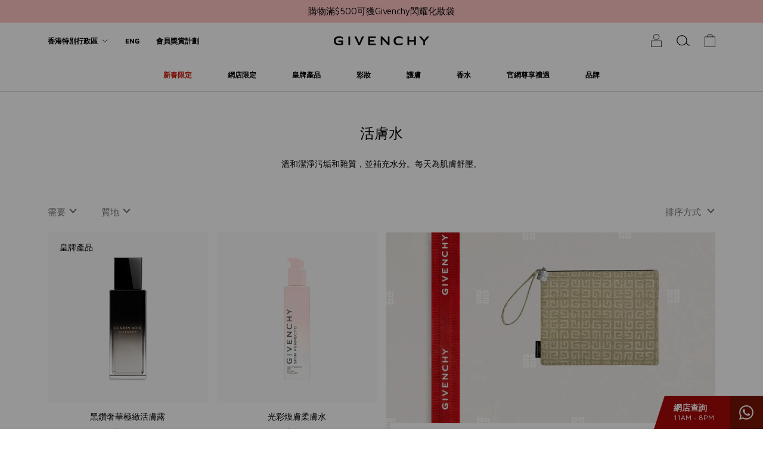

--- FILE ---
content_type: text/html; charset=utf-8
request_url: https://shopgivenchybeauty.hk/zh/collections/lotion
body_size: 93382
content:


<!doctype html>

<html class="no-js" lang="zh-TW">
  <head>
    <!-- OneTrust Cookies Consent Notice start --><script>  window.dataLayer = window.dataLayer || [];</script><script src="https://cdn.cookielaw.org/scripttemplates/otSDKStub.js" data-document-language="true" type="text/javascript" charset="UTF-8" data-domain-script="31daa06f-dbf3-4c12-9860-d831884bb929"></script><script type="text/javascript">function OptanonWrapper() { }</script><!-- OneTrust Cookies Consent Notice end -->
    
    <!-- Google Tag Manager -->
    <script>
    (function(w,d,s,l,i){w[l]=w[l]||[];w[l].push({"gtm.start":
      new Date().getTime(),event:"gtm.js"});var f=d.getElementsByTagName(s)[0],
      j=d.createElement(s),dl=l!="dataLayer"?"&l="+l:"";j.async=true;j.src=
      "https://www.googletagmanager.com/gtm.js?id="+i+dl;f.parentNode.insertBefore(j,f);
    })(window,document,"script","dataLayer","GTM-KQLFD6K");
    </script>
    <!-- End Google Tag Manager -->
    <script>
    window.dataLayer = window.dataLayer || [];
    </script>

    <meta charset="utf-8">
    <meta http-equiv="X-UA-Compatible" content="IE=edge,chrome=1">
    <meta name="viewport" content="width=device-width, initial-scale=1.0, height=device-height, minimum-scale=1.0, maximum-scale=1.0">
    <meta name="theme-color" content="">
	  <meta name="google-site-verification" content="ruCydVnUbu2HEotulKpDV-eueVqYC60kKckT0g3Zflg" />
    <meta name="facebook-domain-verification" content="wvv08gnzz8jhzfj8lpkk5yn04srqhn" />
    <meta name="google-site-verification" content="hwU1WZa1SYmZA_8G1lBp6uQmoEndVOmeSVQfVq_mJMI" />

    <title>
      活膚水 &ndash; Givenchy HK
    </title><meta name="description" content="溫和潔淨污垢和雜質，並補充水分。每天為肌膚舒壓。"><link rel="canonical" href="https://shopgivenchybeauty.hk/zh/collections/lotion"><link rel="shortcut icon" href="//shopgivenchybeauty.hk/cdn/shop/files/favicon_96x.png?v=1762917116" type="image/png"><meta property="og:type" content="website">
  <meta property="og:title" content="活膚水">
  <meta property="og:image" content="http://shopgivenchybeauty.hk/cdn/shop/products/3274872427518_p056155_lotion_le_soin_noir_2022_a_90_150382.png?v=1661330395">
  <meta property="og:image:secure_url" content="https://shopgivenchybeauty.hk/cdn/shop/products/3274872427518_p056155_lotion_le_soin_noir_2022_a_90_150382.png?v=1661330395">
  <meta property="og:image:width" content="1300">
  <meta property="og:image:height" content="1300"><meta property="og:description" content="溫和潔淨污垢和雜質，並補充水分。每天為肌膚舒壓。"><meta property="og:url" content="https://shopgivenchybeauty.hk/zh/collections/lotion">
<meta property="og:site_name" content="Givenchy HK"><meta name="twitter:card" content="summary"><meta name="twitter:title" content="活膚水">
  <meta name="twitter:description" content="溫和潔淨污垢和雜質，並補充水分。每天為肌膚舒壓。">
  <meta name="twitter:image" content="https://shopgivenchybeauty.hk/cdn/shop/products/3274872427518_p056155_lotion_le_soin_noir_2022_a_90_150382_600x600_crop_center.png?v=1661330395">

    <script>window.performance && window.performance.mark && window.performance.mark('shopify.content_for_header.start');</script><meta id="shopify-digital-wallet" name="shopify-digital-wallet" content="/43672699040/digital_wallets/dialog">
<link rel="alternate" type="application/atom+xml" title="Feed" href="/zh/collections/lotion.atom" />
<link rel="alternate" hreflang="x-default" href="https://shopgivenchybeauty.hk/collections/lotion">
<link rel="alternate" hreflang="en" href="https://shopgivenchybeauty.hk/collections/lotion">
<link rel="alternate" hreflang="zh-Hant" href="https://shopgivenchybeauty.hk/zh/collections/lotion">
<link rel="alternate" hreflang="zh-Hant-HK" href="https://shopgivenchybeauty.hk/zh/collections/lotion">
<link rel="alternate" type="application/json+oembed" href="https://shopgivenchybeauty.hk/zh/collections/lotion.oembed">
<script async="async" src="/checkouts/internal/preloads.js?locale=zh-HK"></script>
<script id="shopify-features" type="application/json">{"accessToken":"07027acfcc28fdfc4cb0a6a3618120f9","betas":["rich-media-storefront-analytics"],"domain":"shopgivenchybeauty.hk","predictiveSearch":true,"shopId":43672699040,"locale":"zh-tw"}</script>
<script>var Shopify = Shopify || {};
Shopify.shop = "givenchyhk.myshopify.com";
Shopify.locale = "zh-TW";
Shopify.currency = {"active":"HKD","rate":"1.0"};
Shopify.country = "HK";
Shopify.theme = {"name":"[2.99.0] 6 Jan 2026","id":157816783067,"schema_name":"Prestige","schema_version":"4.8.1","theme_store_id":null,"role":"main"};
Shopify.theme.handle = "null";
Shopify.theme.style = {"id":null,"handle":null};
Shopify.cdnHost = "shopgivenchybeauty.hk/cdn";
Shopify.routes = Shopify.routes || {};
Shopify.routes.root = "/zh/";</script>
<script type="module">!function(o){(o.Shopify=o.Shopify||{}).modules=!0}(window);</script>
<script>!function(o){function n(){var o=[];function n(){o.push(Array.prototype.slice.apply(arguments))}return n.q=o,n}var t=o.Shopify=o.Shopify||{};t.loadFeatures=n(),t.autoloadFeatures=n()}(window);</script>
<script id="shop-js-analytics" type="application/json">{"pageType":"collection"}</script>
<script defer="defer" async type="module" src="//shopgivenchybeauty.hk/cdn/shopifycloud/shop-js/modules/v2/client.init-shop-cart-sync_H0-PjXO2.zh-TW.esm.js"></script>
<script defer="defer" async type="module" src="//shopgivenchybeauty.hk/cdn/shopifycloud/shop-js/modules/v2/chunk.common_CTtkbY-h.esm.js"></script>
<script defer="defer" async type="module" src="//shopgivenchybeauty.hk/cdn/shopifycloud/shop-js/modules/v2/chunk.modal_ieFR285J.esm.js"></script>
<script type="module">
  await import("//shopgivenchybeauty.hk/cdn/shopifycloud/shop-js/modules/v2/client.init-shop-cart-sync_H0-PjXO2.zh-TW.esm.js");
await import("//shopgivenchybeauty.hk/cdn/shopifycloud/shop-js/modules/v2/chunk.common_CTtkbY-h.esm.js");
await import("//shopgivenchybeauty.hk/cdn/shopifycloud/shop-js/modules/v2/chunk.modal_ieFR285J.esm.js");

  window.Shopify.SignInWithShop?.initShopCartSync?.({"fedCMEnabled":true,"windoidEnabled":true});

</script>
<script id="__st">var __st={"a":43672699040,"offset":28800,"reqid":"30445ded-4b4f-4044-9867-9a649ef76948-1769908997","pageurl":"shopgivenchybeauty.hk\/zh\/collections\/lotion","u":"38430c8b7175","p":"collection","rtyp":"collection","rid":209875140768};</script>
<script>window.ShopifyPaypalV4VisibilityTracking = true;</script>
<script id="captcha-bootstrap">!function(){'use strict';const t='contact',e='account',n='new_comment',o=[[t,t],['blogs',n],['comments',n],[t,'customer']],c=[[e,'customer_login'],[e,'guest_login'],[e,'recover_customer_password'],[e,'create_customer']],r=t=>t.map((([t,e])=>`form[action*='/${t}']:not([data-nocaptcha='true']) input[name='form_type'][value='${e}']`)).join(','),a=t=>()=>t?[...document.querySelectorAll(t)].map((t=>t.form)):[];function s(){const t=[...o],e=r(t);return a(e)}const i='password',u='form_key',d=['recaptcha-v3-token','g-recaptcha-response','h-captcha-response',i],f=()=>{try{return window.sessionStorage}catch{return}},m='__shopify_v',_=t=>t.elements[u];function p(t,e,n=!1){try{const o=window.sessionStorage,c=JSON.parse(o.getItem(e)),{data:r}=function(t){const{data:e,action:n}=t;return t[m]||n?{data:e,action:n}:{data:t,action:n}}(c);for(const[e,n]of Object.entries(r))t.elements[e]&&(t.elements[e].value=n);n&&o.removeItem(e)}catch(o){console.error('form repopulation failed',{error:o})}}const l='form_type',E='cptcha';function T(t){t.dataset[E]=!0}const w=window,h=w.document,L='Shopify',v='ce_forms',y='captcha';let A=!1;((t,e)=>{const n=(g='f06e6c50-85a8-45c8-87d0-21a2b65856fe',I='https://cdn.shopify.com/shopifycloud/storefront-forms-hcaptcha/ce_storefront_forms_captcha_hcaptcha.v1.5.2.iife.js',D={infoText:'已受到 hCaptcha 保護',privacyText:'隱私',termsText:'條款'},(t,e,n)=>{const o=w[L][v],c=o.bindForm;if(c)return c(t,g,e,D).then(n);var r;o.q.push([[t,g,e,D],n]),r=I,A||(h.body.append(Object.assign(h.createElement('script'),{id:'captcha-provider',async:!0,src:r})),A=!0)});var g,I,D;w[L]=w[L]||{},w[L][v]=w[L][v]||{},w[L][v].q=[],w[L][y]=w[L][y]||{},w[L][y].protect=function(t,e){n(t,void 0,e),T(t)},Object.freeze(w[L][y]),function(t,e,n,w,h,L){const[v,y,A,g]=function(t,e,n){const i=e?o:[],u=t?c:[],d=[...i,...u],f=r(d),m=r(i),_=r(d.filter((([t,e])=>n.includes(e))));return[a(f),a(m),a(_),s()]}(w,h,L),I=t=>{const e=t.target;return e instanceof HTMLFormElement?e:e&&e.form},D=t=>v().includes(t);t.addEventListener('submit',(t=>{const e=I(t);if(!e)return;const n=D(e)&&!e.dataset.hcaptchaBound&&!e.dataset.recaptchaBound,o=_(e),c=g().includes(e)&&(!o||!o.value);(n||c)&&t.preventDefault(),c&&!n&&(function(t){try{if(!f())return;!function(t){const e=f();if(!e)return;const n=_(t);if(!n)return;const o=n.value;o&&e.removeItem(o)}(t);const e=Array.from(Array(32),(()=>Math.random().toString(36)[2])).join('');!function(t,e){_(t)||t.append(Object.assign(document.createElement('input'),{type:'hidden',name:u})),t.elements[u].value=e}(t,e),function(t,e){const n=f();if(!n)return;const o=[...t.querySelectorAll(`input[type='${i}']`)].map((({name:t})=>t)),c=[...d,...o],r={};for(const[a,s]of new FormData(t).entries())c.includes(a)||(r[a]=s);n.setItem(e,JSON.stringify({[m]:1,action:t.action,data:r}))}(t,e)}catch(e){console.error('failed to persist form',e)}}(e),e.submit())}));const S=(t,e)=>{t&&!t.dataset[E]&&(n(t,e.some((e=>e===t))),T(t))};for(const o of['focusin','change'])t.addEventListener(o,(t=>{const e=I(t);D(e)&&S(e,y())}));const B=e.get('form_key'),M=e.get(l),P=B&&M;t.addEventListener('DOMContentLoaded',(()=>{const t=y();if(P)for(const e of t)e.elements[l].value===M&&p(e,B);[...new Set([...A(),...v().filter((t=>'true'===t.dataset.shopifyCaptcha))])].forEach((e=>S(e,t)))}))}(h,new URLSearchParams(w.location.search),n,t,e,['guest_login'])})(!0,!0)}();</script>
<script integrity="sha256-4kQ18oKyAcykRKYeNunJcIwy7WH5gtpwJnB7kiuLZ1E=" data-source-attribution="shopify.loadfeatures" defer="defer" src="//shopgivenchybeauty.hk/cdn/shopifycloud/storefront/assets/storefront/load_feature-a0a9edcb.js" crossorigin="anonymous"></script>
<script data-source-attribution="shopify.dynamic_checkout.dynamic.init">var Shopify=Shopify||{};Shopify.PaymentButton=Shopify.PaymentButton||{isStorefrontPortableWallets:!0,init:function(){window.Shopify.PaymentButton.init=function(){};var t=document.createElement("script");t.src="https://shopgivenchybeauty.hk/cdn/shopifycloud/portable-wallets/latest/portable-wallets.zh-tw.js",t.type="module",document.head.appendChild(t)}};
</script>
<script data-source-attribution="shopify.dynamic_checkout.buyer_consent">
  function portableWalletsHideBuyerConsent(e){var t=document.getElementById("shopify-buyer-consent"),n=document.getElementById("shopify-subscription-policy-button");t&&n&&(t.classList.add("hidden"),t.setAttribute("aria-hidden","true"),n.removeEventListener("click",e))}function portableWalletsShowBuyerConsent(e){var t=document.getElementById("shopify-buyer-consent"),n=document.getElementById("shopify-subscription-policy-button");t&&n&&(t.classList.remove("hidden"),t.removeAttribute("aria-hidden"),n.addEventListener("click",e))}window.Shopify?.PaymentButton&&(window.Shopify.PaymentButton.hideBuyerConsent=portableWalletsHideBuyerConsent,window.Shopify.PaymentButton.showBuyerConsent=portableWalletsShowBuyerConsent);
</script>
<script data-source-attribution="shopify.dynamic_checkout.cart.bootstrap">document.addEventListener("DOMContentLoaded",(function(){function t(){return document.querySelector("shopify-accelerated-checkout-cart, shopify-accelerated-checkout")}if(t())Shopify.PaymentButton.init();else{new MutationObserver((function(e,n){t()&&(Shopify.PaymentButton.init(),n.disconnect())})).observe(document.body,{childList:!0,subtree:!0})}}));
</script>

<script>window.performance && window.performance.mark && window.performance.mark('shopify.content_for_header.end');</script>

    <link rel="stylesheet" href="//shopgivenchybeauty.hk/cdn/shop/t/510/assets/theme.scss.css?v=70612450031781888481766998174">

    <script>
      // This allows to expose several variables to the global scope, to be used in scripts
      window.theme = {
        pageType: "collection",
        moneyFormat: "${{amount}}",
        moneyWithCurrencyFormat: "HK${{amount}}",
        productImageSize: "natural",
        searchMode: "product,article",
        showPageTransition: true,
        showElementStaggering: true,
        showImageZooming: true,
        maxQty: 3,
        wp_text: "網店查詢",
        wp_time: "11AM - 8PM",
        wp_link: "https:\/\/wa.me\/message\/5IV5ZNFJWOMUN1",
        isLoggedIn:  false ,
        customerSpent:  false 

      };

      window.routes = {
        rootUrl: "\/zh",
        cartUrl: "\/zh\/cart",
        cartAddUrl: "\/zh\/cart\/add",
        cartChangeUrl: "\/zh\/cart\/change",
        searchUrl: "\/zh\/search",
        productRecommendationsUrl: "\/zh\/recommendations\/products"
      };

      window.languages = {
        cartAddNote: "加入備註\n\n",
        cartEditNote: "編輯備註",
        productImageLoadingError: "無法加載該圖像。請嘗試重新加載頁面。",
        productFormAddToCart: "加入購物車",
        productFormUnavailable: "不適用",
        productFormSoldOut: "售罄",
        shippingEstimatorOneResult: "1個可用選項：",
        shippingEstimatorMoreResults: "{{count}} 可用選項：",
        shippingEstimatorNoResults: "找不到運送"
      };

      window.lazySizesConfig = {
        loadHidden: false,
        hFac: 0.5,
        expFactor: 2,
        ricTimeout: 150,
        lazyClass: 'Image--lazyLoad',
        loadingClass: 'Image--lazyLoading',
        loadedClass: 'Image--lazyLoaded'
      };
      
        window.showPriceProgress = true;
      

      document.documentElement.className = document.documentElement.className.replace('no-js', 'js');
      document.documentElement.style.setProperty('--window-height', window.innerHeight + 'px');

      // We do a quick detection of some features (we could use Modernizr but for so little...)
      (function() {
        document.documentElement.className += ((window.CSS && window.CSS.supports('(position: sticky) or (position: -webkit-sticky)')) ? ' supports-sticky' : ' no-supports-sticky');
        document.documentElement.className += (window.matchMedia('(-moz-touch-enabled: 1), (hover: none)')).matches ? ' no-supports-hover' : ' supports-hover';
      }());
    </script>

    <script src="//shopgivenchybeauty.hk/cdn/shop/t/510/assets/lazysizes.min.js?v=174358363404432586981766997004" async></script><script src="https://polyfill-fastly.net/v3/polyfill.min.js?unknown=polyfill&features=fetch,Element.prototype.closest,Element.prototype.remove,Element.prototype.classList,Array.prototype.includes,Array.prototype.fill,Object.assign,CustomEvent,IntersectionObserver,IntersectionObserverEntry,URL" defer></script>
    <script src="//shopgivenchybeauty.hk/cdn/shop/t/510/assets/libs.min.js?v=26178543184394469741766997005" defer></script><script src="//shopgivenchybeauty.hk/cdn/shop/t/510/assets/promotion.js?v=75424668865390210611766997000" defer></script>

    <script src="//shopgivenchybeauty.hk/cdn/shop/t/510/assets/theme.js?v=160680223854097163251766997002" defer></script>
    <script src="//shopgivenchybeauty.hk/cdn/shop/t/510/assets/custom.js?v=32429607166881974251766997001" defer></script>

    <script>
      (function () {
        window.onpageshow = function() {
          if (window.theme.showPageTransition) {
            var pageTransition = document.querySelector('.PageTransition');

            if (pageTransition) {
              pageTransition.style.visibility = 'visible';
              pageTransition.style.opacity = '0';
            }
          }

          // When the page is loaded from the cache, we have to reload the cart content
          document.documentElement.dispatchEvent(new CustomEvent('cart:refresh', {
            bubbles: true
          }));
        };
      })();
    </script>

    


  <script type="application/ld+json">
  {
    "@context": "http://schema.org",
    "@type": "BreadcrumbList",
  "itemListElement": [{
      "@type": "ListItem",
      "position": 1,
      "name": "Translation missing: zh-TW.general.breadcrumb.home",
      "item": "https://shopgivenchybeauty.hk"
    },{
          "@type": "ListItem",
          "position": 2,
          "name": "活膚水",
          "item": "https://shopgivenchybeauty.hk/zh/collections/lotion"
        }]
  }
  </script>


<script>
if(document.documentElement.innerHTML.match(/https:\\\/\\\/mincart-react.molsoftapps.com\\\/js\\\/mincart.js/)){ 
    var mincartSettings = {
        texts : {}
    };

    var newCartItems = {};
    var cartItems = {};


document.addEventListener('DOMContentLoaded', function () {
    mincartSettings.checkoutButtonsText = '[name="checkout"], [name="checkoutButton"], button[onclick="window.location=\'/checkout\'"], form[action^=\'/checkout\'] input[value=\'Checkout\'], .blockCheckout, [href^="/checkout"], [href^="checkout"], form[action^=\'/checkout\'] input[type=\'submit\'], .ConversionDriverCart--checkout, .checkout-button, form[action^=\'/checkout\'] button[type=\'submit\'], .mincart-state-unlocked, .mincart-state-refresh, .mincart-state-popup, .mincart-state-loading';
    mincartSettings.checkoutButtons = document.querySelectorAll(mincartSettings.checkoutButtonsText);
    mincartSettings.additionalCheckoutText = ".additional-checkout-buttons, .additional-checkout-button, #additional-checkout-buttons, #dynamic-checkout-cart";
    mincartSettings.additionalCheckout = document.querySelectorAll(mincartSettings.additionalCheckoutText);

        for(var i = 0; i < mincartSettings.checkoutButtons.length; i++){
            mincartSettings.checkoutButtons[i].disabled = true;
        }
        for(var i = 0; i < mincartSettings.additionalCheckout.length; i++){
            mincartSettings.additionalCheckout[i].classList.add('mincartDisabled');
        }

        

        (function () {
            var loadScript = function loadScript(url, callback) {

                var script = document.createElement("script");
                script.type = "text/javascript";

                // If the browser is Internet Explorer.
                if (script.readyState) {
                    script.onreadystatechange = function () {
                        if (script.readyState == "loaded" || script.readyState == "complete") {
                            script.onreadystatechange = null;
                            callback();
                        }
                    };
                    // For any other browser.
                } else {
                    script.onload = function () {
                        callback();
                    };
                }

                script.src = url;
                document.getElementsByTagName("head")[0].appendChild(script);
            };

            /* This is my app's JavaScript */
            var myAppJavaScript = function myAppJavaScript($) {
                mincartSettings.checkoutButtons = $(mincartSettings.checkoutButtonsText);
                mincartSettings.additionalCheckout = $(mincartSettings.additionalCheckoutText);

                mincartSettings.checkoutButtons.each(function(){
                    if($(this).is('input')){
                        mincartSettings.texts.checkoutText = $(this).val();
                        return false;
                    }
                    else{
                        mincartSettings.texts.checkoutText = $(this).html();
                    }
                });
                
                if(mincartSettings.checkoutButtons.is('input')){
                    mincartSettings.checkoutButtons.addClass('mincartDisabled');
                    mincartSettings.checkoutButtons.val("Loading");
                }
                else{
                    mincartSettings.checkoutButtons.addClass('mincartDisabled');
                    mincartSettings.checkoutButtons.html("Loading");
                }

                
                
                
                mincartSettings.itemsInCart = [];

                mincartSettings.currentProduct = {
                    "product_id": null,
                    "Collection": null,
                    "product_type": null,
                    "Vendor": null,
                    "Tag": null,
                    "variants": null,
                    "price": null,
                    "min": null,
                    "max": null
                };

                mincartSettings.customer = null;

                $("input[name^=updates]").each(function(){
                    cartItems[$(this).attr('id')] = $(this).val();
                    newCartItems[$(this).attr('id')] = $(this).val();

                    $(this).bind("propertychange change keyup input paste", function(){
                        $("input[name^=updates]").each(function(){
                            newCartItems[$(this).attr('id')] = $(this).val();
                        })
                    })
                });
            };

            if (typeof jQuery === 'undefined' || parseFloat(jQuery.fn.jquery) < 3.0 || !jQuery.ajax) {
                loadScript('//mincart-react.molsoftapps.com/js/jquery.min.js', function () {
                    var jQuery331 = jQuery.noConflict(true);
                    myAppJavaScript(jQuery331);
                });
            } else {
                myAppJavaScript(jQuery);
            }
        })();
    });
}
</script>

<style>
    .mincartDisabled{
        pointer-events: none !important;
    }
</style>



  <link
    rel="stylesheet"
    href="https://unpkg.com/swiper@8/swiper-bundle.min.css"
  />

  <script defer src="https://unpkg.com/swiper@8/swiper-bundle.min.js"></script>

  <link rel="preconnect" href="https://fonts.googleapis.com">
  <link rel="preconnect" href="https://fonts.gstatic.com" crossorigin>
  <link href="https://fonts.googleapis.com/css2?family=Roboto+Condensed:wght@700&display=swap" rel="stylesheet">

  <!-- BEGIN app block: shopify://apps/helium-customer-fields/blocks/app-embed/bab58598-3e6a-4377-aaaa-97189b15f131 -->







































<script>
  if ('CF' in window) {
    window.CF.appEmbedEnabled = true;
  } else {
    window.CF = {
      appEmbedEnabled: true,
    };
  }

  window.CF.editAccountFormId = "70tm27";
  window.CF.registrationFormId = "70tm27";
</script>

<!-- BEGIN app snippet: patch-registration-links -->







































<script>
  function patchRegistrationLinks() {
    const PATCHABLE_LINKS_SELECTOR = 'a[href*="/account/register"]';

    const search = new URLSearchParams(window.location.search);
    const checkoutUrl = search.get('checkout_url');
    const returnUrl = search.get('return_url');

    const redirectUrl = checkoutUrl || returnUrl;
    if (!redirectUrl) return;

    const registrationLinks = Array.from(document.querySelectorAll(PATCHABLE_LINKS_SELECTOR));
    registrationLinks.forEach(link => {
      const url = new URL(link.href);

      url.searchParams.set('return_url', redirectUrl);

      link.href = url.href;
    });
  }

  if (['complete', 'interactive', 'loaded'].includes(document.readyState)) {
    patchRegistrationLinks();
  } else {
    document.addEventListener('DOMContentLoaded', () => patchRegistrationLinks());
  }
</script><!-- END app snippet -->
<!-- BEGIN app snippet: patch-login-grecaptcha-conflict -->







































<script>
  // Fixes a problem where both grecaptcha and hcaptcha response fields are included in the /account/login form submission
  // resulting in a 404 on the /challenge page.
  // This is caused by our triggerShopifyRecaptchaLoad function in initialize-forms.liquid.ejs
  // The fix itself just removes the unnecessary g-recaptcha-response input

  function patchLoginGrecaptchaConflict() {
    Array.from(document.querySelectorAll('form')).forEach(form => {
      form.addEventListener('submit', e => {
        const grecaptchaResponse = form.querySelector('[name="g-recaptcha-response"]');
        const hcaptchaResponse = form.querySelector('[name="h-captcha-response"]');

        if (grecaptchaResponse && hcaptchaResponse) {
          // Can't use both. Only keep hcaptcha response field.
          grecaptchaResponse.parentElement.removeChild(grecaptchaResponse);
        }
      })
    })
  }

  if (['complete', 'interactive', 'loaded'].includes(document.readyState)) {
    patchLoginGrecaptchaConflict();
  } else {
    document.addEventListener('DOMContentLoaded', () => patchLoginGrecaptchaConflict());
  }
</script><!-- END app snippet -->
<!-- BEGIN app snippet: embed-data -->





















































<script>
  window.CF.version = "5.2.4";
  window.CF.environment = 
  {
  
  "domain": "givenchyhk.myshopify.com",
  "baseApiUrl": "https:\/\/app.customerfields.com",
  "captchaSiteKey": "6LeKjp0dAAAAAB66fUEoLM9vI7KneQPW2Kcj0edj",
  "captchaEnabled": false,
  "proxyPath": "\/tools\/customr",
  "countries": [{"name":"Afghanistan","code":"AF"},{"name":"Åland Islands","code":"AX"},{"name":"Albania","code":"AL"},{"name":"Algeria","code":"DZ"},{"name":"Andorra","code":"AD"},{"name":"Angola","code":"AO"},{"name":"Anguilla","code":"AI"},{"name":"Antigua \u0026 Barbuda","code":"AG"},{"name":"Argentina","code":"AR","provinces":[{"name":"Buenos Aires Province","code":"B"},{"name":"Catamarca","code":"K"},{"name":"Chaco","code":"H"},{"name":"Chubut","code":"U"},{"name":"Buenos Aires (Autonomous City)","code":"C"},{"name":"Córdoba","code":"X"},{"name":"Corrientes","code":"W"},{"name":"Entre Ríos","code":"E"},{"name":"Formosa","code":"P"},{"name":"Jujuy","code":"Y"},{"name":"La Pampa","code":"L"},{"name":"La Rioja","code":"F"},{"name":"Mendoza","code":"M"},{"name":"Misiones","code":"N"},{"name":"Neuquén","code":"Q"},{"name":"Río Negro","code":"R"},{"name":"Salta","code":"A"},{"name":"San Juan","code":"J"},{"name":"San Luis","code":"D"},{"name":"Santa Cruz","code":"Z"},{"name":"Santa Fe","code":"S"},{"name":"Santiago del Estero","code":"G"},{"name":"Tierra del Fuego","code":"V"},{"name":"Tucumán","code":"T"}]},{"name":"Armenia","code":"AM"},{"name":"Aruba","code":"AW"},{"name":"Ascension Island","code":"AC"},{"name":"Australia","code":"AU","provinces":[{"name":"Australian Capital Territory","code":"ACT"},{"name":"New South Wales","code":"NSW"},{"name":"Northern Territory","code":"NT"},{"name":"Queensland","code":"QLD"},{"name":"South Australia","code":"SA"},{"name":"Tasmania","code":"TAS"},{"name":"Victoria","code":"VIC"},{"name":"Western Australia","code":"WA"}]},{"name":"Austria","code":"AT"},{"name":"Azerbaijan","code":"AZ"},{"name":"Bahamas","code":"BS"},{"name":"Bahrain","code":"BH"},{"name":"Bangladesh","code":"BD"},{"name":"Barbados","code":"BB"},{"name":"Belarus","code":"BY"},{"name":"Belgium","code":"BE"},{"name":"Belize","code":"BZ"},{"name":"Benin","code":"BJ"},{"name":"Bermuda","code":"BM"},{"name":"Bhutan","code":"BT"},{"name":"Bolivia","code":"BO"},{"name":"Bosnia \u0026 Herzegovina","code":"BA"},{"name":"Botswana","code":"BW"},{"name":"Brazil","code":"BR","provinces":[{"name":"Acre","code":"AC"},{"name":"Alagoas","code":"AL"},{"name":"Amapá","code":"AP"},{"name":"Amazonas","code":"AM"},{"name":"Bahia","code":"BA"},{"name":"Ceará","code":"CE"},{"name":"Federal District","code":"DF"},{"name":"Espírito Santo","code":"ES"},{"name":"Goiás","code":"GO"},{"name":"Maranhão","code":"MA"},{"name":"Mato Grosso","code":"MT"},{"name":"Mato Grosso do Sul","code":"MS"},{"name":"Minas Gerais","code":"MG"},{"name":"Pará","code":"PA"},{"name":"Paraíba","code":"PB"},{"name":"Paraná","code":"PR"},{"name":"Pernambuco","code":"PE"},{"name":"Piauí","code":"PI"},{"name":"Rio Grande do Norte","code":"RN"},{"name":"Rio Grande do Sul","code":"RS"},{"name":"Rio de Janeiro","code":"RJ"},{"name":"Rondônia","code":"RO"},{"name":"Roraima","code":"RR"},{"name":"Santa Catarina","code":"SC"},{"name":"São Paulo","code":"SP"},{"name":"Sergipe","code":"SE"},{"name":"Tocantins","code":"TO"}]},{"name":"British Indian Ocean Territory","code":"IO"},{"name":"British Virgin Islands","code":"VG"},{"name":"Brunei","code":"BN"},{"name":"Bulgaria","code":"BG"},{"name":"Burkina Faso","code":"BF"},{"name":"Burundi","code":"BI"},{"name":"Cambodia","code":"KH"},{"name":"Cameroon","code":"CM"},{"name":"Canada","code":"CA","provinces":[{"name":"Alberta","code":"AB"},{"name":"British Columbia","code":"BC"},{"name":"Manitoba","code":"MB"},{"name":"New Brunswick","code":"NB"},{"name":"Newfoundland and Labrador","code":"NL"},{"name":"Northwest Territories","code":"NT"},{"name":"Nova Scotia","code":"NS"},{"name":"Nunavut","code":"NU"},{"name":"Ontario","code":"ON"},{"name":"Prince Edward Island","code":"PE"},{"name":"Quebec","code":"QC"},{"name":"Saskatchewan","code":"SK"},{"name":"Yukon","code":"YT"}]},{"name":"Cape Verde","code":"CV"},{"name":"Caribbean Netherlands","code":"BQ"},{"name":"Cayman Islands","code":"KY"},{"name":"Central African Republic","code":"CF"},{"name":"Chad","code":"TD"},{"name":"Chile","code":"CL","provinces":[{"name":"Arica y Parinacota","code":"AP"},{"name":"Tarapacá","code":"TA"},{"name":"Antofagasta","code":"AN"},{"name":"Atacama","code":"AT"},{"name":"Coquimbo","code":"CO"},{"name":"Valparaíso","code":"VS"},{"name":"Santiago Metropolitan","code":"RM"},{"name":"Libertador General Bernardo O’Higgins","code":"LI"},{"name":"Maule","code":"ML"},{"name":"Ñuble","code":"NB"},{"name":"Bío Bío","code":"BI"},{"name":"Araucanía","code":"AR"},{"name":"Los Ríos","code":"LR"},{"name":"Los Lagos","code":"LL"},{"name":"Aysén","code":"AI"},{"name":"Magallanes Region","code":"MA"}]},{"name":"China","code":"CN","provinces":[{"name":"Anhui","code":"AH"},{"name":"Beijing","code":"BJ"},{"name":"Chongqing","code":"CQ"},{"name":"Fujian","code":"FJ"},{"name":"Gansu","code":"GS"},{"name":"Guangdong","code":"GD"},{"name":"Guangxi","code":"GX"},{"name":"Guizhou","code":"GZ"},{"name":"Hainan","code":"HI"},{"name":"Hebei","code":"HE"},{"name":"Heilongjiang","code":"HL"},{"name":"Henan","code":"HA"},{"name":"Hubei","code":"HB"},{"name":"Hunan","code":"HN"},{"name":"Inner Mongolia","code":"NM"},{"name":"Jiangsu","code":"JS"},{"name":"Jiangxi","code":"JX"},{"name":"Jilin","code":"JL"},{"name":"Liaoning","code":"LN"},{"name":"Ningxia","code":"NX"},{"name":"Qinghai","code":"QH"},{"name":"Shaanxi","code":"SN"},{"name":"Shandong","code":"SD"},{"name":"Shanghai","code":"SH"},{"name":"Shanxi","code":"SX"},{"name":"Sichuan","code":"SC"},{"name":"Tianjin","code":"TJ"},{"name":"Xinjiang","code":"XJ"},{"name":"Tibet","code":"YZ"},{"name":"Yunnan","code":"YN"},{"name":"Zhejiang","code":"ZJ"}]},{"name":"Christmas Island","code":"CX"},{"name":"Cocos (Keeling) Islands","code":"CC"},{"name":"Colombia","code":"CO","provinces":[{"name":"Capital District","code":"DC"},{"name":"Amazonas","code":"AMA"},{"name":"Antioquia","code":"ANT"},{"name":"Arauca","code":"ARA"},{"name":"Atlántico","code":"ATL"},{"name":"Bolívar","code":"BOL"},{"name":"Boyacá","code":"BOY"},{"name":"Caldas","code":"CAL"},{"name":"Caquetá","code":"CAQ"},{"name":"Casanare","code":"CAS"},{"name":"Cauca","code":"CAU"},{"name":"Cesar","code":"CES"},{"name":"Chocó","code":"CHO"},{"name":"Córdoba","code":"COR"},{"name":"Cundinamarca","code":"CUN"},{"name":"Guainía","code":"GUA"},{"name":"Guaviare","code":"GUV"},{"name":"Huila","code":"HUI"},{"name":"La Guajira","code":"LAG"},{"name":"Magdalena","code":"MAG"},{"name":"Meta","code":"MET"},{"name":"Nariño","code":"NAR"},{"name":"Norte de Santander","code":"NSA"},{"name":"Putumayo","code":"PUT"},{"name":"Quindío","code":"QUI"},{"name":"Risaralda","code":"RIS"},{"name":"San Andrés \u0026 Providencia","code":"SAP"},{"name":"Santander","code":"SAN"},{"name":"Sucre","code":"SUC"},{"name":"Tolima","code":"TOL"},{"name":"Valle del Cauca","code":"VAC"},{"name":"Vaupés","code":"VAU"},{"name":"Vichada","code":"VID"}]},{"name":"Comoros","code":"KM"},{"name":"Congo - Brazzaville","code":"CG"},{"name":"Congo - Kinshasa","code":"CD"},{"name":"Cook Islands","code":"CK"},{"name":"Costa Rica","code":"CR","provinces":[{"name":"Alajuela","code":"CR-A"},{"name":"Cartago","code":"CR-C"},{"name":"Guanacaste","code":"CR-G"},{"name":"Heredia","code":"CR-H"},{"name":"Limón","code":"CR-L"},{"name":"Puntarenas","code":"CR-P"},{"name":"San José","code":"CR-SJ"}]},{"name":"Croatia","code":"HR"},{"name":"Curaçao","code":"CW"},{"name":"Cyprus","code":"CY"},{"name":"Czechia","code":"CZ"},{"name":"Côte d’Ivoire","code":"CI"},{"name":"Denmark","code":"DK"},{"name":"Djibouti","code":"DJ"},{"name":"Dominica","code":"DM"},{"name":"Dominican Republic","code":"DO"},{"name":"Ecuador","code":"EC"},{"name":"Egypt","code":"EG","provinces":[{"name":"6th of October","code":"SU"},{"name":"Al Sharqia","code":"SHR"},{"name":"Alexandria","code":"ALX"},{"name":"Aswan","code":"ASN"},{"name":"Asyut","code":"AST"},{"name":"Beheira","code":"BH"},{"name":"Beni Suef","code":"BNS"},{"name":"Cairo","code":"C"},{"name":"Dakahlia","code":"DK"},{"name":"Damietta","code":"DT"},{"name":"Faiyum","code":"FYM"},{"name":"Gharbia","code":"GH"},{"name":"Giza","code":"GZ"},{"name":"Helwan","code":"HU"},{"name":"Ismailia","code":"IS"},{"name":"Kafr el-Sheikh","code":"KFS"},{"name":"Luxor","code":"LX"},{"name":"Matrouh","code":"MT"},{"name":"Minya","code":"MN"},{"name":"Monufia","code":"MNF"},{"name":"New Valley","code":"WAD"},{"name":"North Sinai","code":"SIN"},{"name":"Port Said","code":"PTS"},{"name":"Qalyubia","code":"KB"},{"name":"Qena","code":"KN"},{"name":"Red Sea","code":"BA"},{"name":"Sohag","code":"SHG"},{"name":"South Sinai","code":"JS"},{"name":"Suez","code":"SUZ"}]},{"name":"El Salvador","code":"SV","provinces":[{"name":"Ahuachapán","code":"SV-AH"},{"name":"Cabañas","code":"SV-CA"},{"name":"Chalatenango","code":"SV-CH"},{"name":"Cuscatlán","code":"SV-CU"},{"name":"La Libertad","code":"SV-LI"},{"name":"La Paz","code":"SV-PA"},{"name":"La Unión","code":"SV-UN"},{"name":"Morazán","code":"SV-MO"},{"name":"San Miguel","code":"SV-SM"},{"name":"San Salvador","code":"SV-SS"},{"name":"San Vicente","code":"SV-SV"},{"name":"Santa Ana","code":"SV-SA"},{"name":"Sonsonate","code":"SV-SO"},{"name":"Usulután","code":"SV-US"}]},{"name":"Equatorial Guinea","code":"GQ"},{"name":"Eritrea","code":"ER"},{"name":"Estonia","code":"EE"},{"name":"Eswatini","code":"SZ"},{"name":"Ethiopia","code":"ET"},{"name":"Falkland Islands","code":"FK"},{"name":"Faroe Islands","code":"FO"},{"name":"Fiji","code":"FJ"},{"name":"Finland","code":"FI"},{"name":"France","code":"FR"},{"name":"French Guiana","code":"GF"},{"name":"French Polynesia","code":"PF"},{"name":"French Southern Territories","code":"TF"},{"name":"Gabon","code":"GA"},{"name":"Gambia","code":"GM"},{"name":"Georgia","code":"GE"},{"name":"Germany","code":"DE"},{"name":"Ghana","code":"GH"},{"name":"Gibraltar","code":"GI"},{"name":"Greece","code":"GR"},{"name":"Greenland","code":"GL"},{"name":"Grenada","code":"GD"},{"name":"Guadeloupe","code":"GP"},{"name":"Guatemala","code":"GT","provinces":[{"name":"Alta Verapaz","code":"AVE"},{"name":"Baja Verapaz","code":"BVE"},{"name":"Chimaltenango","code":"CMT"},{"name":"Chiquimula","code":"CQM"},{"name":"El Progreso","code":"EPR"},{"name":"Escuintla","code":"ESC"},{"name":"Guatemala","code":"GUA"},{"name":"Huehuetenango","code":"HUE"},{"name":"Izabal","code":"IZA"},{"name":"Jalapa","code":"JAL"},{"name":"Jutiapa","code":"JUT"},{"name":"Petén","code":"PET"},{"name":"Quetzaltenango","code":"QUE"},{"name":"Quiché","code":"QUI"},{"name":"Retalhuleu","code":"RET"},{"name":"Sacatepéquez","code":"SAC"},{"name":"San Marcos","code":"SMA"},{"name":"Santa Rosa","code":"SRO"},{"name":"Sololá","code":"SOL"},{"name":"Suchitepéquez","code":"SUC"},{"name":"Totonicapán","code":"TOT"},{"name":"Zacapa","code":"ZAC"}]},{"name":"Guernsey","code":"GG"},{"name":"Guinea","code":"GN"},{"name":"Guinea-Bissau","code":"GW"},{"name":"Guyana","code":"GY"},{"name":"Haiti","code":"HT"},{"name":"Honduras","code":"HN"},{"name":"Hong Kong SAR","code":"HK","provinces":[{"name":"Hong Kong Island","code":"HK"},{"name":"Kowloon","code":"KL"},{"name":"New Territories","code":"NT"}]},{"name":"Hungary","code":"HU"},{"name":"Iceland","code":"IS"},{"name":"India","code":"IN","provinces":[{"name":"Andaman and Nicobar Islands","code":"AN"},{"name":"Andhra Pradesh","code":"AP"},{"name":"Arunachal Pradesh","code":"AR"},{"name":"Assam","code":"AS"},{"name":"Bihar","code":"BR"},{"name":"Chandigarh","code":"CH"},{"name":"Chhattisgarh","code":"CG"},{"name":"Dadra and Nagar Haveli","code":"DN"},{"name":"Daman and Diu","code":"DD"},{"name":"Delhi","code":"DL"},{"name":"Goa","code":"GA"},{"name":"Gujarat","code":"GJ"},{"name":"Haryana","code":"HR"},{"name":"Himachal Pradesh","code":"HP"},{"name":"Jammu and Kashmir","code":"JK"},{"name":"Jharkhand","code":"JH"},{"name":"Karnataka","code":"KA"},{"name":"Kerala","code":"KL"},{"name":"Ladakh","code":"LA"},{"name":"Lakshadweep","code":"LD"},{"name":"Madhya Pradesh","code":"MP"},{"name":"Maharashtra","code":"MH"},{"name":"Manipur","code":"MN"},{"name":"Meghalaya","code":"ML"},{"name":"Mizoram","code":"MZ"},{"name":"Nagaland","code":"NL"},{"name":"Odisha","code":"OR"},{"name":"Puducherry","code":"PY"},{"name":"Punjab","code":"PB"},{"name":"Rajasthan","code":"RJ"},{"name":"Sikkim","code":"SK"},{"name":"Tamil Nadu","code":"TN"},{"name":"Telangana","code":"TS"},{"name":"Tripura","code":"TR"},{"name":"Uttar Pradesh","code":"UP"},{"name":"Uttarakhand","code":"UK"},{"name":"West Bengal","code":"WB"}]},{"name":"Indonesia","code":"ID","provinces":[{"name":"Aceh","code":"AC"},{"name":"Bali","code":"BA"},{"name":"Bangka–Belitung Islands","code":"BB"},{"name":"Banten","code":"BT"},{"name":"Bengkulu","code":"BE"},{"name":"Gorontalo","code":"GO"},{"name":"Jakarta","code":"JK"},{"name":"Jambi","code":"JA"},{"name":"West Java","code":"JB"},{"name":"Central Java","code":"JT"},{"name":"East Java","code":"JI"},{"name":"West Kalimantan","code":"KB"},{"name":"South Kalimantan","code":"KS"},{"name":"Central Kalimantan","code":"KT"},{"name":"East Kalimantan","code":"KI"},{"name":"North Kalimantan","code":"KU"},{"name":"Riau Islands","code":"KR"},{"name":"Lampung","code":"LA"},{"name":"Maluku","code":"MA"},{"name":"North Maluku","code":"MU"},{"name":"North Sumatra","code":"SU"},{"name":"West Nusa Tenggara","code":"NB"},{"name":"East Nusa Tenggara","code":"NT"},{"name":"Papua","code":"PA"},{"name":"West Papua","code":"PB"},{"name":"Riau","code":"RI"},{"name":"South Sumatra","code":"SS"},{"name":"West Sulawesi","code":"SR"},{"name":"South Sulawesi","code":"SN"},{"name":"Central Sulawesi","code":"ST"},{"name":"Southeast Sulawesi","code":"SG"},{"name":"North Sulawesi","code":"SA"},{"name":"West Sumatra","code":"SB"},{"name":"Yogyakarta","code":"YO"}]},{"name":"Iraq","code":"IQ"},{"name":"Ireland","code":"IE","provinces":[{"name":"Carlow","code":"CW"},{"name":"Cavan","code":"CN"},{"name":"Clare","code":"CE"},{"name":"Cork","code":"CO"},{"name":"Donegal","code":"DL"},{"name":"Dublin","code":"D"},{"name":"Galway","code":"G"},{"name":"Kerry","code":"KY"},{"name":"Kildare","code":"KE"},{"name":"Kilkenny","code":"KK"},{"name":"Laois","code":"LS"},{"name":"Leitrim","code":"LM"},{"name":"Limerick","code":"LK"},{"name":"Longford","code":"LD"},{"name":"Louth","code":"LH"},{"name":"Mayo","code":"MO"},{"name":"Meath","code":"MH"},{"name":"Monaghan","code":"MN"},{"name":"Offaly","code":"OY"},{"name":"Roscommon","code":"RN"},{"name":"Sligo","code":"SO"},{"name":"Tipperary","code":"TA"},{"name":"Waterford","code":"WD"},{"name":"Westmeath","code":"WH"},{"name":"Wexford","code":"WX"},{"name":"Wicklow","code":"WW"}]},{"name":"Isle of Man","code":"IM"},{"name":"Israel","code":"IL"},{"name":"Italy","code":"IT","provinces":[{"name":"Agrigento","code":"AG"},{"name":"Alessandria","code":"AL"},{"name":"Ancona","code":"AN"},{"name":"Aosta Valley","code":"AO"},{"name":"Arezzo","code":"AR"},{"name":"Ascoli Piceno","code":"AP"},{"name":"Asti","code":"AT"},{"name":"Avellino","code":"AV"},{"name":"Bari","code":"BA"},{"name":"Barletta-Andria-Trani","code":"BT"},{"name":"Belluno","code":"BL"},{"name":"Benevento","code":"BN"},{"name":"Bergamo","code":"BG"},{"name":"Biella","code":"BI"},{"name":"Bologna","code":"BO"},{"name":"South Tyrol","code":"BZ"},{"name":"Brescia","code":"BS"},{"name":"Brindisi","code":"BR"},{"name":"Cagliari","code":"CA"},{"name":"Caltanissetta","code":"CL"},{"name":"Campobasso","code":"CB"},{"name":"Carbonia-Iglesias","code":"CI"},{"name":"Caserta","code":"CE"},{"name":"Catania","code":"CT"},{"name":"Catanzaro","code":"CZ"},{"name":"Chieti","code":"CH"},{"name":"Como","code":"CO"},{"name":"Cosenza","code":"CS"},{"name":"Cremona","code":"CR"},{"name":"Crotone","code":"KR"},{"name":"Cuneo","code":"CN"},{"name":"Enna","code":"EN"},{"name":"Fermo","code":"FM"},{"name":"Ferrara","code":"FE"},{"name":"Florence","code":"FI"},{"name":"Foggia","code":"FG"},{"name":"Forlì-Cesena","code":"FC"},{"name":"Frosinone","code":"FR"},{"name":"Genoa","code":"GE"},{"name":"Gorizia","code":"GO"},{"name":"Grosseto","code":"GR"},{"name":"Imperia","code":"IM"},{"name":"Isernia","code":"IS"},{"name":"L’Aquila","code":"AQ"},{"name":"La Spezia","code":"SP"},{"name":"Latina","code":"LT"},{"name":"Lecce","code":"LE"},{"name":"Lecco","code":"LC"},{"name":"Livorno","code":"LI"},{"name":"Lodi","code":"LO"},{"name":"Lucca","code":"LU"},{"name":"Macerata","code":"MC"},{"name":"Mantua","code":"MN"},{"name":"Massa and Carrara","code":"MS"},{"name":"Matera","code":"MT"},{"name":"Medio Campidano","code":"VS"},{"name":"Messina","code":"ME"},{"name":"Milan","code":"MI"},{"name":"Modena","code":"MO"},{"name":"Monza and Brianza","code":"MB"},{"name":"Naples","code":"NA"},{"name":"Novara","code":"NO"},{"name":"Nuoro","code":"NU"},{"name":"Ogliastra","code":"OG"},{"name":"Olbia-Tempio","code":"OT"},{"name":"Oristano","code":"OR"},{"name":"Padua","code":"PD"},{"name":"Palermo","code":"PA"},{"name":"Parma","code":"PR"},{"name":"Pavia","code":"PV"},{"name":"Perugia","code":"PG"},{"name":"Pesaro and Urbino","code":"PU"},{"name":"Pescara","code":"PE"},{"name":"Piacenza","code":"PC"},{"name":"Pisa","code":"PI"},{"name":"Pistoia","code":"PT"},{"name":"Pordenone","code":"PN"},{"name":"Potenza","code":"PZ"},{"name":"Prato","code":"PO"},{"name":"Ragusa","code":"RG"},{"name":"Ravenna","code":"RA"},{"name":"Reggio Calabria","code":"RC"},{"name":"Reggio Emilia","code":"RE"},{"name":"Rieti","code":"RI"},{"name":"Rimini","code":"RN"},{"name":"Rome","code":"RM"},{"name":"Rovigo","code":"RO"},{"name":"Salerno","code":"SA"},{"name":"Sassari","code":"SS"},{"name":"Savona","code":"SV"},{"name":"Siena","code":"SI"},{"name":"Syracuse","code":"SR"},{"name":"Sondrio","code":"SO"},{"name":"Taranto","code":"TA"},{"name":"Teramo","code":"TE"},{"name":"Terni","code":"TR"},{"name":"Turin","code":"TO"},{"name":"Trapani","code":"TP"},{"name":"Trentino","code":"TN"},{"name":"Treviso","code":"TV"},{"name":"Trieste","code":"TS"},{"name":"Udine","code":"UD"},{"name":"Varese","code":"VA"},{"name":"Venice","code":"VE"},{"name":"Verbano-Cusio-Ossola","code":"VB"},{"name":"Vercelli","code":"VC"},{"name":"Verona","code":"VR"},{"name":"Vibo Valentia","code":"VV"},{"name":"Vicenza","code":"VI"},{"name":"Viterbo","code":"VT"}]},{"name":"Jamaica","code":"JM"},{"name":"Japan","code":"JP","provinces":[{"name":"Hokkaido","code":"JP-01"},{"name":"Aomori","code":"JP-02"},{"name":"Iwate","code":"JP-03"},{"name":"Miyagi","code":"JP-04"},{"name":"Akita","code":"JP-05"},{"name":"Yamagata","code":"JP-06"},{"name":"Fukushima","code":"JP-07"},{"name":"Ibaraki","code":"JP-08"},{"name":"Tochigi","code":"JP-09"},{"name":"Gunma","code":"JP-10"},{"name":"Saitama","code":"JP-11"},{"name":"Chiba","code":"JP-12"},{"name":"Tokyo","code":"JP-13"},{"name":"Kanagawa","code":"JP-14"},{"name":"Niigata","code":"JP-15"},{"name":"Toyama","code":"JP-16"},{"name":"Ishikawa","code":"JP-17"},{"name":"Fukui","code":"JP-18"},{"name":"Yamanashi","code":"JP-19"},{"name":"Nagano","code":"JP-20"},{"name":"Gifu","code":"JP-21"},{"name":"Shizuoka","code":"JP-22"},{"name":"Aichi","code":"JP-23"},{"name":"Mie","code":"JP-24"},{"name":"Shiga","code":"JP-25"},{"name":"Kyoto","code":"JP-26"},{"name":"Osaka","code":"JP-27"},{"name":"Hyogo","code":"JP-28"},{"name":"Nara","code":"JP-29"},{"name":"Wakayama","code":"JP-30"},{"name":"Tottori","code":"JP-31"},{"name":"Shimane","code":"JP-32"},{"name":"Okayama","code":"JP-33"},{"name":"Hiroshima","code":"JP-34"},{"name":"Yamaguchi","code":"JP-35"},{"name":"Tokushima","code":"JP-36"},{"name":"Kagawa","code":"JP-37"},{"name":"Ehime","code":"JP-38"},{"name":"Kochi","code":"JP-39"},{"name":"Fukuoka","code":"JP-40"},{"name":"Saga","code":"JP-41"},{"name":"Nagasaki","code":"JP-42"},{"name":"Kumamoto","code":"JP-43"},{"name":"Oita","code":"JP-44"},{"name":"Miyazaki","code":"JP-45"},{"name":"Kagoshima","code":"JP-46"},{"name":"Okinawa","code":"JP-47"}]},{"name":"Jersey","code":"JE"},{"name":"Jordan","code":"JO"},{"name":"Kazakhstan","code":"KZ"},{"name":"Kenya","code":"KE"},{"name":"Kiribati","code":"KI"},{"name":"Kosovo","code":"XK"},{"name":"Kuwait","code":"KW","provinces":[{"name":"Al Ahmadi","code":"KW-AH"},{"name":"Al Asimah","code":"KW-KU"},{"name":"Al Farwaniyah","code":"KW-FA"},{"name":"Al Jahra","code":"KW-JA"},{"name":"Hawalli","code":"KW-HA"},{"name":"Mubarak Al-Kabeer","code":"KW-MU"}]},{"name":"Kyrgyzstan","code":"KG"},{"name":"Laos","code":"LA"},{"name":"Latvia","code":"LV"},{"name":"Lebanon","code":"LB"},{"name":"Lesotho","code":"LS"},{"name":"Liberia","code":"LR"},{"name":"Libya","code":"LY"},{"name":"Liechtenstein","code":"LI"},{"name":"Lithuania","code":"LT"},{"name":"Luxembourg","code":"LU"},{"name":"Macao SAR","code":"MO"},{"name":"Madagascar","code":"MG"},{"name":"Malawi","code":"MW"},{"name":"Malaysia","code":"MY","provinces":[{"name":"Johor","code":"JHR"},{"name":"Kedah","code":"KDH"},{"name":"Kelantan","code":"KTN"},{"name":"Kuala Lumpur","code":"KUL"},{"name":"Labuan","code":"LBN"},{"name":"Malacca","code":"MLK"},{"name":"Negeri Sembilan","code":"NSN"},{"name":"Pahang","code":"PHG"},{"name":"Penang","code":"PNG"},{"name":"Perak","code":"PRK"},{"name":"Perlis","code":"PLS"},{"name":"Putrajaya","code":"PJY"},{"name":"Sabah","code":"SBH"},{"name":"Sarawak","code":"SWK"},{"name":"Selangor","code":"SGR"},{"name":"Terengganu","code":"TRG"}]},{"name":"Maldives","code":"MV"},{"name":"Mali","code":"ML"},{"name":"Malta","code":"MT"},{"name":"Martinique","code":"MQ"},{"name":"Mauritania","code":"MR"},{"name":"Mauritius","code":"MU"},{"name":"Mayotte","code":"YT"},{"name":"Mexico","code":"MX","provinces":[{"name":"Aguascalientes","code":"AGS"},{"name":"Baja California","code":"BC"},{"name":"Baja California Sur","code":"BCS"},{"name":"Campeche","code":"CAMP"},{"name":"Chiapas","code":"CHIS"},{"name":"Chihuahua","code":"CHIH"},{"name":"Ciudad de Mexico","code":"DF"},{"name":"Coahuila","code":"COAH"},{"name":"Colima","code":"COL"},{"name":"Durango","code":"DGO"},{"name":"Guanajuato","code":"GTO"},{"name":"Guerrero","code":"GRO"},{"name":"Hidalgo","code":"HGO"},{"name":"Jalisco","code":"JAL"},{"name":"Mexico State","code":"MEX"},{"name":"Michoacán","code":"MICH"},{"name":"Morelos","code":"MOR"},{"name":"Nayarit","code":"NAY"},{"name":"Nuevo León","code":"NL"},{"name":"Oaxaca","code":"OAX"},{"name":"Puebla","code":"PUE"},{"name":"Querétaro","code":"QRO"},{"name":"Quintana Roo","code":"Q ROO"},{"name":"San Luis Potosí","code":"SLP"},{"name":"Sinaloa","code":"SIN"},{"name":"Sonora","code":"SON"},{"name":"Tabasco","code":"TAB"},{"name":"Tamaulipas","code":"TAMPS"},{"name":"Tlaxcala","code":"TLAX"},{"name":"Veracruz","code":"VER"},{"name":"Yucatán","code":"YUC"},{"name":"Zacatecas","code":"ZAC"}]},{"name":"Moldova","code":"MD"},{"name":"Monaco","code":"MC"},{"name":"Mongolia","code":"MN"},{"name":"Montenegro","code":"ME"},{"name":"Montserrat","code":"MS"},{"name":"Morocco","code":"MA"},{"name":"Mozambique","code":"MZ"},{"name":"Myanmar (Burma)","code":"MM"},{"name":"Namibia","code":"NA"},{"name":"Nauru","code":"NR"},{"name":"Nepal","code":"NP"},{"name":"Netherlands","code":"NL"},{"name":"New Caledonia","code":"NC"},{"name":"New Zealand","code":"NZ","provinces":[{"name":"Auckland","code":"AUK"},{"name":"Bay of Plenty","code":"BOP"},{"name":"Canterbury","code":"CAN"},{"name":"Chatham Islands","code":"CIT"},{"name":"Gisborne","code":"GIS"},{"name":"Hawke’s Bay","code":"HKB"},{"name":"Manawatū-Whanganui","code":"MWT"},{"name":"Marlborough","code":"MBH"},{"name":"Nelson","code":"NSN"},{"name":"Northland","code":"NTL"},{"name":"Otago","code":"OTA"},{"name":"Southland","code":"STL"},{"name":"Taranaki","code":"TKI"},{"name":"Tasman","code":"TAS"},{"name":"Waikato","code":"WKO"},{"name":"Wellington","code":"WGN"},{"name":"West Coast","code":"WTC"}]},{"name":"Nicaragua","code":"NI"},{"name":"Niger","code":"NE"},{"name":"Nigeria","code":"NG","provinces":[{"name":"Abia","code":"AB"},{"name":"Federal Capital Territory","code":"FC"},{"name":"Adamawa","code":"AD"},{"name":"Akwa Ibom","code":"AK"},{"name":"Anambra","code":"AN"},{"name":"Bauchi","code":"BA"},{"name":"Bayelsa","code":"BY"},{"name":"Benue","code":"BE"},{"name":"Borno","code":"BO"},{"name":"Cross River","code":"CR"},{"name":"Delta","code":"DE"},{"name":"Ebonyi","code":"EB"},{"name":"Edo","code":"ED"},{"name":"Ekiti","code":"EK"},{"name":"Enugu","code":"EN"},{"name":"Gombe","code":"GO"},{"name":"Imo","code":"IM"},{"name":"Jigawa","code":"JI"},{"name":"Kaduna","code":"KD"},{"name":"Kano","code":"KN"},{"name":"Katsina","code":"KT"},{"name":"Kebbi","code":"KE"},{"name":"Kogi","code":"KO"},{"name":"Kwara","code":"KW"},{"name":"Lagos","code":"LA"},{"name":"Nasarawa","code":"NA"},{"name":"Niger","code":"NI"},{"name":"Ogun","code":"OG"},{"name":"Ondo","code":"ON"},{"name":"Osun","code":"OS"},{"name":"Oyo","code":"OY"},{"name":"Plateau","code":"PL"},{"name":"Rivers","code":"RI"},{"name":"Sokoto","code":"SO"},{"name":"Taraba","code":"TA"},{"name":"Yobe","code":"YO"},{"name":"Zamfara","code":"ZA"}]},{"name":"Niue","code":"NU"},{"name":"Norfolk Island","code":"NF"},{"name":"North Macedonia","code":"MK"},{"name":"Norway","code":"NO"},{"name":"Oman","code":"OM"},{"name":"Pakistan","code":"PK"},{"name":"Palestinian Territories","code":"PS"},{"name":"Panama","code":"PA","provinces":[{"name":"Bocas del Toro","code":"PA-1"},{"name":"Chiriquí","code":"PA-4"},{"name":"Coclé","code":"PA-2"},{"name":"Colón","code":"PA-3"},{"name":"Darién","code":"PA-5"},{"name":"Emberá","code":"PA-EM"},{"name":"Herrera","code":"PA-6"},{"name":"Guna Yala","code":"PA-KY"},{"name":"Los Santos","code":"PA-7"},{"name":"Ngöbe-Buglé","code":"PA-NB"},{"name":"Panamá","code":"PA-8"},{"name":"West Panamá","code":"PA-10"},{"name":"Veraguas","code":"PA-9"}]},{"name":"Papua New Guinea","code":"PG"},{"name":"Paraguay","code":"PY"},{"name":"Peru","code":"PE","provinces":[{"name":"Amazonas","code":"PE-AMA"},{"name":"Ancash","code":"PE-ANC"},{"name":"Apurímac","code":"PE-APU"},{"name":"Arequipa","code":"PE-ARE"},{"name":"Ayacucho","code":"PE-AYA"},{"name":"Cajamarca","code":"PE-CAJ"},{"name":"El Callao","code":"PE-CAL"},{"name":"Cusco","code":"PE-CUS"},{"name":"Huancavelica","code":"PE-HUV"},{"name":"Huánuco","code":"PE-HUC"},{"name":"Ica","code":"PE-ICA"},{"name":"Junín","code":"PE-JUN"},{"name":"La Libertad","code":"PE-LAL"},{"name":"Lambayeque","code":"PE-LAM"},{"name":"Lima (Department)","code":"PE-LIM"},{"name":"Lima (Metropolitan)","code":"PE-LMA"},{"name":"Loreto","code":"PE-LOR"},{"name":"Madre de Dios","code":"PE-MDD"},{"name":"Moquegua","code":"PE-MOQ"},{"name":"Pasco","code":"PE-PAS"},{"name":"Piura","code":"PE-PIU"},{"name":"Puno","code":"PE-PUN"},{"name":"San Martín","code":"PE-SAM"},{"name":"Tacna","code":"PE-TAC"},{"name":"Tumbes","code":"PE-TUM"},{"name":"Ucayali","code":"PE-UCA"}]},{"name":"Philippines","code":"PH","provinces":[{"name":"Abra","code":"PH-ABR"},{"name":"Agusan del Norte","code":"PH-AGN"},{"name":"Agusan del Sur","code":"PH-AGS"},{"name":"Aklan","code":"PH-AKL"},{"name":"Albay","code":"PH-ALB"},{"name":"Antique","code":"PH-ANT"},{"name":"Apayao","code":"PH-APA"},{"name":"Aurora","code":"PH-AUR"},{"name":"Basilan","code":"PH-BAS"},{"name":"Bataan","code":"PH-BAN"},{"name":"Batanes","code":"PH-BTN"},{"name":"Batangas","code":"PH-BTG"},{"name":"Benguet","code":"PH-BEN"},{"name":"Biliran","code":"PH-BIL"},{"name":"Bohol","code":"PH-BOH"},{"name":"Bukidnon","code":"PH-BUK"},{"name":"Bulacan","code":"PH-BUL"},{"name":"Cagayan","code":"PH-CAG"},{"name":"Camarines Norte","code":"PH-CAN"},{"name":"Camarines Sur","code":"PH-CAS"},{"name":"Camiguin","code":"PH-CAM"},{"name":"Capiz","code":"PH-CAP"},{"name":"Catanduanes","code":"PH-CAT"},{"name":"Cavite","code":"PH-CAV"},{"name":"Cebu","code":"PH-CEB"},{"name":"Cotabato","code":"PH-NCO"},{"name":"Davao Occidental","code":"PH-DVO"},{"name":"Davao Oriental","code":"PH-DAO"},{"name":"Compostela Valley","code":"PH-COM"},{"name":"Davao del Norte","code":"PH-DAV"},{"name":"Davao del Sur","code":"PH-DAS"},{"name":"Dinagat Islands","code":"PH-DIN"},{"name":"Eastern Samar","code":"PH-EAS"},{"name":"Guimaras","code":"PH-GUI"},{"name":"Ifugao","code":"PH-IFU"},{"name":"Ilocos Norte","code":"PH-ILN"},{"name":"Ilocos Sur","code":"PH-ILS"},{"name":"Iloilo","code":"PH-ILI"},{"name":"Isabela","code":"PH-ISA"},{"name":"Kalinga","code":"PH-KAL"},{"name":"La Union","code":"PH-LUN"},{"name":"Laguna","code":"PH-LAG"},{"name":"Lanao del Norte","code":"PH-LAN"},{"name":"Lanao del Sur","code":"PH-LAS"},{"name":"Leyte","code":"PH-LEY"},{"name":"Maguindanao","code":"PH-MAG"},{"name":"Marinduque","code":"PH-MAD"},{"name":"Masbate","code":"PH-MAS"},{"name":"Metro Manila","code":"PH-00"},{"name":"Misamis Occidental","code":"PH-MSC"},{"name":"Misamis Oriental","code":"PH-MSR"},{"name":"Mountain","code":"PH-MOU"},{"name":"Negros Occidental","code":"PH-NEC"},{"name":"Negros Oriental","code":"PH-NER"},{"name":"Northern Samar","code":"PH-NSA"},{"name":"Nueva Ecija","code":"PH-NUE"},{"name":"Nueva Vizcaya","code":"PH-NUV"},{"name":"Occidental Mindoro","code":"PH-MDC"},{"name":"Oriental Mindoro","code":"PH-MDR"},{"name":"Palawan","code":"PH-PLW"},{"name":"Pampanga","code":"PH-PAM"},{"name":"Pangasinan","code":"PH-PAN"},{"name":"Quezon","code":"PH-QUE"},{"name":"Quirino","code":"PH-QUI"},{"name":"Rizal","code":"PH-RIZ"},{"name":"Romblon","code":"PH-ROM"},{"name":"Samar","code":"PH-WSA"},{"name":"Sarangani","code":"PH-SAR"},{"name":"Siquijor","code":"PH-SIG"},{"name":"Sorsogon","code":"PH-SOR"},{"name":"South Cotabato","code":"PH-SCO"},{"name":"Southern Leyte","code":"PH-SLE"},{"name":"Sultan Kudarat","code":"PH-SUK"},{"name":"Sulu","code":"PH-SLU"},{"name":"Surigao del Norte","code":"PH-SUN"},{"name":"Surigao del Sur","code":"PH-SUR"},{"name":"Tarlac","code":"PH-TAR"},{"name":"Tawi-Tawi","code":"PH-TAW"},{"name":"Zambales","code":"PH-ZMB"},{"name":"Zamboanga Sibugay","code":"PH-ZSI"},{"name":"Zamboanga del Norte","code":"PH-ZAN"},{"name":"Zamboanga del Sur","code":"PH-ZAS"}]},{"name":"Pitcairn Islands","code":"PN"},{"name":"Poland","code":"PL"},{"name":"Portugal","code":"PT","provinces":[{"name":"Azores","code":"PT-20"},{"name":"Aveiro","code":"PT-01"},{"name":"Beja","code":"PT-02"},{"name":"Braga","code":"PT-03"},{"name":"Bragança","code":"PT-04"},{"name":"Castelo Branco","code":"PT-05"},{"name":"Coimbra","code":"PT-06"},{"name":"Évora","code":"PT-07"},{"name":"Faro","code":"PT-08"},{"name":"Guarda","code":"PT-09"},{"name":"Leiria","code":"PT-10"},{"name":"Lisbon","code":"PT-11"},{"name":"Madeira","code":"PT-30"},{"name":"Portalegre","code":"PT-12"},{"name":"Porto","code":"PT-13"},{"name":"Santarém","code":"PT-14"},{"name":"Setúbal","code":"PT-15"},{"name":"Viana do Castelo","code":"PT-16"},{"name":"Vila Real","code":"PT-17"},{"name":"Viseu","code":"PT-18"}]},{"name":"Qatar","code":"QA"},{"name":"Réunion","code":"RE"},{"name":"Romania","code":"RO","provinces":[{"name":"Alba","code":"AB"},{"name":"Arad","code":"AR"},{"name":"Argeș","code":"AG"},{"name":"Bacău","code":"BC"},{"name":"Bihor","code":"BH"},{"name":"Bistriţa-Năsăud","code":"BN"},{"name":"Botoşani","code":"BT"},{"name":"Brăila","code":"BR"},{"name":"Braşov","code":"BV"},{"name":"Bucharest","code":"B"},{"name":"Buzău","code":"BZ"},{"name":"Caraș-Severin","code":"CS"},{"name":"Cluj","code":"CJ"},{"name":"Constanța","code":"CT"},{"name":"Covasna","code":"CV"},{"name":"Călărași","code":"CL"},{"name":"Dolj","code":"DJ"},{"name":"Dâmbovița","code":"DB"},{"name":"Galați","code":"GL"},{"name":"Giurgiu","code":"GR"},{"name":"Gorj","code":"GJ"},{"name":"Harghita","code":"HR"},{"name":"Hunedoara","code":"HD"},{"name":"Ialomița","code":"IL"},{"name":"Iași","code":"IS"},{"name":"Ilfov","code":"IF"},{"name":"Maramureş","code":"MM"},{"name":"Mehedinți","code":"MH"},{"name":"Mureş","code":"MS"},{"name":"Neamţ","code":"NT"},{"name":"Olt","code":"OT"},{"name":"Prahova","code":"PH"},{"name":"Sălaj","code":"SJ"},{"name":"Satu Mare","code":"SM"},{"name":"Sibiu","code":"SB"},{"name":"Suceava","code":"SV"},{"name":"Teleorman","code":"TR"},{"name":"Timiș","code":"TM"},{"name":"Tulcea","code":"TL"},{"name":"Vâlcea","code":"VL"},{"name":"Vaslui","code":"VS"},{"name":"Vrancea","code":"VN"}]},{"name":"Russia","code":"RU","provinces":[{"name":"Altai Krai","code":"ALT"},{"name":"Altai","code":"AL"},{"name":"Amur","code":"AMU"},{"name":"Arkhangelsk","code":"ARK"},{"name":"Astrakhan","code":"AST"},{"name":"Belgorod","code":"BEL"},{"name":"Bryansk","code":"BRY"},{"name":"Chechen","code":"CE"},{"name":"Chelyabinsk","code":"CHE"},{"name":"Chukotka Okrug","code":"CHU"},{"name":"Chuvash","code":"CU"},{"name":"Irkutsk","code":"IRK"},{"name":"Ivanovo","code":"IVA"},{"name":"Jewish","code":"YEV"},{"name":"Kabardino-Balkar","code":"KB"},{"name":"Kaliningrad","code":"KGD"},{"name":"Kaluga","code":"KLU"},{"name":"Kamchatka Krai","code":"KAM"},{"name":"Karachay-Cherkess","code":"KC"},{"name":"Kemerovo","code":"KEM"},{"name":"Khabarovsk Krai","code":"KHA"},{"name":"Khanty-Mansi","code":"KHM"},{"name":"Kirov","code":"KIR"},{"name":"Komi","code":"KO"},{"name":"Kostroma","code":"KOS"},{"name":"Krasnodar Krai","code":"KDA"},{"name":"Krasnoyarsk Krai","code":"KYA"},{"name":"Kurgan","code":"KGN"},{"name":"Kursk","code":"KRS"},{"name":"Leningrad","code":"LEN"},{"name":"Lipetsk","code":"LIP"},{"name":"Magadan","code":"MAG"},{"name":"Mari El","code":"ME"},{"name":"Moscow","code":"MOW"},{"name":"Moscow Province","code":"MOS"},{"name":"Murmansk","code":"MUR"},{"name":"Nizhny Novgorod","code":"NIZ"},{"name":"Novgorod","code":"NGR"},{"name":"Novosibirsk","code":"NVS"},{"name":"Omsk","code":"OMS"},{"name":"Orenburg","code":"ORE"},{"name":"Oryol","code":"ORL"},{"name":"Penza","code":"PNZ"},{"name":"Perm Krai","code":"PER"},{"name":"Primorsky Krai","code":"PRI"},{"name":"Pskov","code":"PSK"},{"name":"Adygea","code":"AD"},{"name":"Bashkortostan","code":"BA"},{"name":"Buryat","code":"BU"},{"name":"Dagestan","code":"DA"},{"name":"Ingushetia","code":"IN"},{"name":"Kalmykia","code":"KL"},{"name":"Karelia","code":"KR"},{"name":"Khakassia","code":"KK"},{"name":"Mordovia","code":"MO"},{"name":"North Ossetia-Alania","code":"SE"},{"name":"Tatarstan","code":"TA"},{"name":"Rostov","code":"ROS"},{"name":"Ryazan","code":"RYA"},{"name":"Saint Petersburg","code":"SPE"},{"name":"Sakha","code":"SA"},{"name":"Sakhalin","code":"SAK"},{"name":"Samara","code":"SAM"},{"name":"Saratov","code":"SAR"},{"name":"Smolensk","code":"SMO"},{"name":"Stavropol Krai","code":"STA"},{"name":"Sverdlovsk","code":"SVE"},{"name":"Tambov","code":"TAM"},{"name":"Tomsk","code":"TOM"},{"name":"Tula","code":"TUL"},{"name":"Tver","code":"TVE"},{"name":"Tyumen","code":"TYU"},{"name":"Tuva","code":"TY"},{"name":"Udmurt","code":"UD"},{"name":"Ulyanovsk","code":"ULY"},{"name":"Vladimir","code":"VLA"},{"name":"Volgograd","code":"VGG"},{"name":"Vologda","code":"VLG"},{"name":"Voronezh","code":"VOR"},{"name":"Yamalo-Nenets Okrug","code":"YAN"},{"name":"Yaroslavl","code":"YAR"},{"name":"Zabaykalsky Krai","code":"ZAB"}]},{"name":"Rwanda","code":"RW"},{"name":"Samoa","code":"WS"},{"name":"San Marino","code":"SM"},{"name":"São Tomé \u0026 Príncipe","code":"ST"},{"name":"Saudi Arabia","code":"SA"},{"name":"Senegal","code":"SN"},{"name":"Serbia","code":"RS"},{"name":"Seychelles","code":"SC"},{"name":"Sierra Leone","code":"SL"},{"name":"Singapore","code":"SG"},{"name":"Sint Maarten","code":"SX"},{"name":"Slovakia","code":"SK"},{"name":"Slovenia","code":"SI"},{"name":"Solomon Islands","code":"SB"},{"name":"Somalia","code":"SO"},{"name":"South Africa","code":"ZA","provinces":[{"name":"Eastern Cape","code":"EC"},{"name":"Free State","code":"FS"},{"name":"Gauteng","code":"GP"},{"name":"KwaZulu-Natal","code":"NL"},{"name":"Limpopo","code":"LP"},{"name":"Mpumalanga","code":"MP"},{"name":"North West","code":"NW"},{"name":"Northern Cape","code":"NC"},{"name":"Western Cape","code":"WC"}]},{"name":"South Georgia \u0026 South Sandwich Islands","code":"GS"},{"name":"South Korea","code":"KR","provinces":[{"name":"Busan","code":"KR-26"},{"name":"North Chungcheong","code":"KR-43"},{"name":"South Chungcheong","code":"KR-44"},{"name":"Daegu","code":"KR-27"},{"name":"Daejeon","code":"KR-30"},{"name":"Gangwon","code":"KR-42"},{"name":"Gwangju City","code":"KR-29"},{"name":"North Gyeongsang","code":"KR-47"},{"name":"Gyeonggi","code":"KR-41"},{"name":"South Gyeongsang","code":"KR-48"},{"name":"Incheon","code":"KR-28"},{"name":"Jeju","code":"KR-49"},{"name":"North Jeolla","code":"KR-45"},{"name":"South Jeolla","code":"KR-46"},{"name":"Sejong","code":"KR-50"},{"name":"Seoul","code":"KR-11"},{"name":"Ulsan","code":"KR-31"}]},{"name":"South Sudan","code":"SS"},{"name":"Spain","code":"ES","provinces":[{"name":"A Coruña","code":"C"},{"name":"Álava","code":"VI"},{"name":"Albacete","code":"AB"},{"name":"Alicante","code":"A"},{"name":"Almería","code":"AL"},{"name":"Asturias Province","code":"O"},{"name":"Ávila","code":"AV"},{"name":"Badajoz","code":"BA"},{"name":"Balears Province","code":"PM"},{"name":"Barcelona","code":"B"},{"name":"Burgos","code":"BU"},{"name":"Cáceres","code":"CC"},{"name":"Cádiz","code":"CA"},{"name":"Cantabria Province","code":"S"},{"name":"Castellón","code":"CS"},{"name":"Ceuta","code":"CE"},{"name":"Ciudad Real","code":"CR"},{"name":"Córdoba","code":"CO"},{"name":"Cuenca","code":"CU"},{"name":"Girona","code":"GI"},{"name":"Granada","code":"GR"},{"name":"Guadalajara","code":"GU"},{"name":"Gipuzkoa","code":"SS"},{"name":"Huelva","code":"H"},{"name":"Huesca","code":"HU"},{"name":"Jaén","code":"J"},{"name":"La Rioja Province","code":"LO"},{"name":"Las Palmas","code":"GC"},{"name":"León","code":"LE"},{"name":"Lleida","code":"L"},{"name":"Lugo","code":"LU"},{"name":"Madrid Province","code":"M"},{"name":"Málaga","code":"MA"},{"name":"Melilla","code":"ML"},{"name":"Murcia","code":"MU"},{"name":"Navarra","code":"NA"},{"name":"Ourense","code":"OR"},{"name":"Palencia","code":"P"},{"name":"Pontevedra","code":"PO"},{"name":"Salamanca","code":"SA"},{"name":"Santa Cruz de Tenerife","code":"TF"},{"name":"Segovia","code":"SG"},{"name":"Seville","code":"SE"},{"name":"Soria","code":"SO"},{"name":"Tarragona","code":"T"},{"name":"Teruel","code":"TE"},{"name":"Toledo","code":"TO"},{"name":"Valencia","code":"V"},{"name":"Valladolid","code":"VA"},{"name":"Biscay","code":"BI"},{"name":"Zamora","code":"ZA"},{"name":"Zaragoza","code":"Z"}]},{"name":"Sri Lanka","code":"LK"},{"name":"St. Barthélemy","code":"BL"},{"name":"St. Helena","code":"SH"},{"name":"St. Kitts \u0026 Nevis","code":"KN"},{"name":"St. Lucia","code":"LC"},{"name":"St. Martin","code":"MF"},{"name":"St. Pierre \u0026 Miquelon","code":"PM"},{"name":"St. Vincent \u0026 Grenadines","code":"VC"},{"name":"Sudan","code":"SD"},{"name":"Suriname","code":"SR"},{"name":"Svalbard \u0026 Jan Mayen","code":"SJ"},{"name":"Sweden","code":"SE"},{"name":"Switzerland","code":"CH"},{"name":"Taiwan","code":"TW"},{"name":"Tajikistan","code":"TJ"},{"name":"Tanzania","code":"TZ"},{"name":"Thailand","code":"TH","provinces":[{"name":"Amnat Charoen","code":"TH-37"},{"name":"Ang Thong","code":"TH-15"},{"name":"Bangkok","code":"TH-10"},{"name":"Bueng Kan","code":"TH-38"},{"name":"Buri Ram","code":"TH-31"},{"name":"Chachoengsao","code":"TH-24"},{"name":"Chai Nat","code":"TH-18"},{"name":"Chaiyaphum","code":"TH-36"},{"name":"Chanthaburi","code":"TH-22"},{"name":"Chiang Mai","code":"TH-50"},{"name":"Chiang Rai","code":"TH-57"},{"name":"Chon Buri","code":"TH-20"},{"name":"Chumphon","code":"TH-86"},{"name":"Kalasin","code":"TH-46"},{"name":"Kamphaeng Phet","code":"TH-62"},{"name":"Kanchanaburi","code":"TH-71"},{"name":"Khon Kaen","code":"TH-40"},{"name":"Krabi","code":"TH-81"},{"name":"Lampang","code":"TH-52"},{"name":"Lamphun","code":"TH-51"},{"name":"Loei","code":"TH-42"},{"name":"Lopburi","code":"TH-16"},{"name":"Mae Hong Son","code":"TH-58"},{"name":"Maha Sarakham","code":"TH-44"},{"name":"Mukdahan","code":"TH-49"},{"name":"Nakhon Nayok","code":"TH-26"},{"name":"Nakhon Pathom","code":"TH-73"},{"name":"Nakhon Phanom","code":"TH-48"},{"name":"Nakhon Ratchasima","code":"TH-30"},{"name":"Nakhon Sawan","code":"TH-60"},{"name":"Nakhon Si Thammarat","code":"TH-80"},{"name":"Nan","code":"TH-55"},{"name":"Narathiwat","code":"TH-96"},{"name":"Nong Bua Lam Phu","code":"TH-39"},{"name":"Nong Khai","code":"TH-43"},{"name":"Nonthaburi","code":"TH-12"},{"name":"Pathum Thani","code":"TH-13"},{"name":"Pattani","code":"TH-94"},{"name":"Pattaya","code":"TH-S"},{"name":"Phang Nga","code":"TH-82"},{"name":"Phatthalung","code":"TH-93"},{"name":"Phayao","code":"TH-56"},{"name":"Phetchabun","code":"TH-67"},{"name":"Phetchaburi","code":"TH-76"},{"name":"Phichit","code":"TH-66"},{"name":"Phitsanulok","code":"TH-65"},{"name":"Phra Nakhon Si Ayutthaya","code":"TH-14"},{"name":"Phrae","code":"TH-54"},{"name":"Phuket","code":"TH-83"},{"name":"Prachin Buri","code":"TH-25"},{"name":"Prachuap Khiri Khan","code":"TH-77"},{"name":"Ranong","code":"TH-85"},{"name":"Ratchaburi","code":"TH-70"},{"name":"Rayong","code":"TH-21"},{"name":"Roi Et","code":"TH-45"},{"name":"Sa Kaeo","code":"TH-27"},{"name":"Sakon Nakhon","code":"TH-47"},{"name":"Samut Prakan","code":"TH-11"},{"name":"Samut Sakhon","code":"TH-74"},{"name":"Samut Songkhram","code":"TH-75"},{"name":"Saraburi","code":"TH-19"},{"name":"Satun","code":"TH-91"},{"name":"Sing Buri","code":"TH-17"},{"name":"Si Sa Ket","code":"TH-33"},{"name":"Songkhla","code":"TH-90"},{"name":"Sukhothai","code":"TH-64"},{"name":"Suphanburi","code":"TH-72"},{"name":"Surat Thani","code":"TH-84"},{"name":"Surin","code":"TH-32"},{"name":"Tak","code":"TH-63"},{"name":"Trang","code":"TH-92"},{"name":"Trat","code":"TH-23"},{"name":"Ubon Ratchathani","code":"TH-34"},{"name":"Udon Thani","code":"TH-41"},{"name":"Uthai Thani","code":"TH-61"},{"name":"Uttaradit","code":"TH-53"},{"name":"Yala","code":"TH-95"},{"name":"Yasothon","code":"TH-35"}]},{"name":"Timor-Leste","code":"TL"},{"name":"Togo","code":"TG"},{"name":"Tokelau","code":"TK"},{"name":"Tonga","code":"TO"},{"name":"Trinidad \u0026 Tobago","code":"TT"},{"name":"Tristan da Cunha","code":"TA"},{"name":"Tunisia","code":"TN"},{"name":"Turkey","code":"TR"},{"name":"Turkmenistan","code":"TM"},{"name":"Turks \u0026 Caicos Islands","code":"TC"},{"name":"Tuvalu","code":"TV"},{"name":"U.S. Outlying Islands","code":"UM"},{"name":"Uganda","code":"UG"},{"name":"Ukraine","code":"UA"},{"name":"United Arab Emirates","code":"AE","provinces":[{"name":"Abu Dhabi","code":"AZ"},{"name":"Ajman","code":"AJ"},{"name":"Dubai","code":"DU"},{"name":"Fujairah","code":"FU"},{"name":"Ras al-Khaimah","code":"RK"},{"name":"Sharjah","code":"SH"},{"name":"Umm al-Quwain","code":"UQ"}]},{"name":"United Kingdom","code":"GB","provinces":[{"name":"British Forces","code":"BFP"},{"name":"England","code":"ENG"},{"name":"Northern Ireland","code":"NIR"},{"name":"Scotland","code":"SCT"},{"name":"Wales","code":"WLS"}]},{"name":"United States","code":"US","provinces":[{"name":"Alabama","code":"AL"},{"name":"Alaska","code":"AK"},{"name":"American Samoa","code":"AS"},{"name":"Arizona","code":"AZ"},{"name":"Arkansas","code":"AR"},{"name":"California","code":"CA"},{"name":"Colorado","code":"CO"},{"name":"Connecticut","code":"CT"},{"name":"Delaware","code":"DE"},{"name":"Washington DC","code":"DC"},{"name":"Micronesia","code":"FM"},{"name":"Florida","code":"FL"},{"name":"Georgia","code":"GA"},{"name":"Guam","code":"GU"},{"name":"Hawaii","code":"HI"},{"name":"Idaho","code":"ID"},{"name":"Illinois","code":"IL"},{"name":"Indiana","code":"IN"},{"name":"Iowa","code":"IA"},{"name":"Kansas","code":"KS"},{"name":"Kentucky","code":"KY"},{"name":"Louisiana","code":"LA"},{"name":"Maine","code":"ME"},{"name":"Marshall Islands","code":"MH"},{"name":"Maryland","code":"MD"},{"name":"Massachusetts","code":"MA"},{"name":"Michigan","code":"MI"},{"name":"Minnesota","code":"MN"},{"name":"Mississippi","code":"MS"},{"name":"Missouri","code":"MO"},{"name":"Montana","code":"MT"},{"name":"Nebraska","code":"NE"},{"name":"Nevada","code":"NV"},{"name":"New Hampshire","code":"NH"},{"name":"New Jersey","code":"NJ"},{"name":"New Mexico","code":"NM"},{"name":"New York","code":"NY"},{"name":"North Carolina","code":"NC"},{"name":"North Dakota","code":"ND"},{"name":"Northern Mariana Islands","code":"MP"},{"name":"Ohio","code":"OH"},{"name":"Oklahoma","code":"OK"},{"name":"Oregon","code":"OR"},{"name":"Palau","code":"PW"},{"name":"Pennsylvania","code":"PA"},{"name":"Puerto Rico","code":"PR"},{"name":"Rhode Island","code":"RI"},{"name":"South Carolina","code":"SC"},{"name":"South Dakota","code":"SD"},{"name":"Tennessee","code":"TN"},{"name":"Texas","code":"TX"},{"name":"Utah","code":"UT"},{"name":"Vermont","code":"VT"},{"name":"U.S. Virgin Islands","code":"VI"},{"name":"Virginia","code":"VA"},{"name":"Washington","code":"WA"},{"name":"West Virginia","code":"WV"},{"name":"Wisconsin","code":"WI"},{"name":"Wyoming","code":"WY"},{"name":"Armed Forces Americas","code":"AA"},{"name":"Armed Forces Europe","code":"AE"},{"name":"Armed Forces Pacific","code":"AP"}]},{"name":"Uruguay","code":"UY","provinces":[{"name":"Artigas","code":"UY-AR"},{"name":"Canelones","code":"UY-CA"},{"name":"Cerro Largo","code":"UY-CL"},{"name":"Colonia","code":"UY-CO"},{"name":"Durazno","code":"UY-DU"},{"name":"Flores","code":"UY-FS"},{"name":"Florida","code":"UY-FD"},{"name":"Lavalleja","code":"UY-LA"},{"name":"Maldonado","code":"UY-MA"},{"name":"Montevideo","code":"UY-MO"},{"name":"Paysandú","code":"UY-PA"},{"name":"Río Negro","code":"UY-RN"},{"name":"Rivera","code":"UY-RV"},{"name":"Rocha","code":"UY-RO"},{"name":"Salto","code":"UY-SA"},{"name":"San José","code":"UY-SJ"},{"name":"Soriano","code":"UY-SO"},{"name":"Tacuarembó","code":"UY-TA"},{"name":"Treinta y Tres","code":"UY-TT"}]},{"name":"Uzbekistan","code":"UZ"},{"name":"Vanuatu","code":"VU"},{"name":"Vatican City","code":"VA"},{"name":"Venezuela","code":"VE","provinces":[{"name":"Amazonas","code":"VE-Z"},{"name":"Anzoátegui","code":"VE-B"},{"name":"Apure","code":"VE-C"},{"name":"Aragua","code":"VE-D"},{"name":"Barinas","code":"VE-E"},{"name":"Bolívar","code":"VE-F"},{"name":"Carabobo","code":"VE-G"},{"name":"Cojedes","code":"VE-H"},{"name":"Delta Amacuro","code":"VE-Y"},{"name":"Federal Dependencies","code":"VE-W"},{"name":"Capital","code":"VE-A"},{"name":"Falcón","code":"VE-I"},{"name":"Guárico","code":"VE-J"},{"name":"Vargas","code":"VE-X"},{"name":"Lara","code":"VE-K"},{"name":"Mérida","code":"VE-L"},{"name":"Miranda","code":"VE-M"},{"name":"Monagas","code":"VE-N"},{"name":"Nueva Esparta","code":"VE-O"},{"name":"Portuguesa","code":"VE-P"},{"name":"Sucre","code":"VE-R"},{"name":"Táchira","code":"VE-S"},{"name":"Trujillo","code":"VE-T"},{"name":"Yaracuy","code":"VE-U"},{"name":"Zulia","code":"VE-V"}]},{"name":"Vietnam","code":"VN"},{"name":"Wallis \u0026 Futuna","code":"WF"},{"name":"Western Sahara","code":"EH"},{"name":"Yemen","code":"YE"},{"name":"Zambia","code":"ZM"},{"name":"Zimbabwe","code":"ZW"}],
  "locale": "zh-TW",
  
    "localeRootPath": "\/zh",
  
  
    "adminIsLoggedIn": false
  
  }
;
  window.CF.allCountryOptionTags = `<option value="Hong Kong" data-provinces="[[&quot;Hong Kong Island&quot;,&quot;香港島&quot;],[&quot;Kowloon&quot;,&quot;九龍&quot;],[&quot;New Territories&quot;,&quot;新界&quot;]]">香港特別行政區</option>
<option value="---" data-provinces="[]">---</option>
<option value="Bhutan" data-provinces="[]">不丹</option>
<option value="China" data-provinces="[[&quot;Anhui&quot;,&quot;安徽&quot;],[&quot;Beijing&quot;,&quot;北京&quot;],[&quot;Chongqing&quot;,&quot;重慶&quot;],[&quot;Fujian&quot;,&quot;福建&quot;],[&quot;Gansu&quot;,&quot;甘肅&quot;],[&quot;Guangdong&quot;,&quot;廣東&quot;],[&quot;Guangxi&quot;,&quot;廣西&quot;],[&quot;Guizhou&quot;,&quot;貴州&quot;],[&quot;Hainan&quot;,&quot;海南&quot;],[&quot;Hebei&quot;,&quot;河北&quot;],[&quot;Heilongjiang&quot;,&quot;黑龍江&quot;],[&quot;Henan&quot;,&quot;河南&quot;],[&quot;Hubei&quot;,&quot;湖北&quot;],[&quot;Hunan&quot;,&quot;湖南&quot;],[&quot;Inner Mongolia&quot;,&quot;內蒙古&quot;],[&quot;Jiangsu&quot;,&quot;江蘇&quot;],[&quot;Jiangxi&quot;,&quot;江西&quot;],[&quot;Jilin&quot;,&quot;吉林&quot;],[&quot;Liaoning&quot;,&quot;遼寧&quot;],[&quot;Ningxia&quot;,&quot;寧夏&quot;],[&quot;Qinghai&quot;,&quot;青海&quot;],[&quot;Shaanxi&quot;,&quot;陝西&quot;],[&quot;Shandong&quot;,&quot;山東&quot;],[&quot;Shanghai&quot;,&quot;上海&quot;],[&quot;Shanxi&quot;,&quot;山西&quot;],[&quot;Sichuan&quot;,&quot;四川&quot;],[&quot;Tianjin&quot;,&quot;天津&quot;],[&quot;Xinjiang&quot;,&quot;新疆&quot;],[&quot;Xizang&quot;,&quot;西藏&quot;],[&quot;Yunnan&quot;,&quot;雲南&quot;],[&quot;Zhejiang&quot;,&quot;浙江&quot;]]">中國</option>
<option value="Central African Republic" data-provinces="[]">中非共和國</option>
<option value="Denmark" data-provinces="[]">丹麥</option>
<option value="Azerbaijan" data-provinces="[]">亞塞拜然</option>
<option value="Armenia" data-provinces="[]">亞美尼亞</option>
<option value="Israel" data-provinces="[]">以色列</option>
<option value="Iraq" data-provinces="[]">伊拉克</option>
<option value="Russia" data-provinces="[[&quot;Altai Krai&quot;,&quot;阿尔泰边疆区&quot;],[&quot;Altai Republic&quot;,&quot;阿尔泰共和国&quot;],[&quot;Amur Oblast&quot;,&quot;阿穆尔州&quot;],[&quot;Arkhangelsk Oblast&quot;,&quot;阿尔汉格尔斯克州&quot;],[&quot;Astrakhan Oblast&quot;,&quot;阿斯特拉罕州&quot;],[&quot;Belgorod Oblast&quot;,&quot;别尔哥罗德州&quot;],[&quot;Bryansk Oblast&quot;,&quot;布良斯克州&quot;],[&quot;Chechen Republic&quot;,&quot;车臣共和国&quot;],[&quot;Chelyabinsk Oblast&quot;,&quot;车里雅宾斯克州&quot;],[&quot;Chukotka Autonomous Okrug&quot;,&quot;楚科奇自治区&quot;],[&quot;Chuvash Republic&quot;,&quot;楚瓦什共和国&quot;],[&quot;Irkutsk Oblast&quot;,&quot;伊尔库茨克州&quot;],[&quot;Ivanovo Oblast&quot;,&quot;伊万诺沃州&quot;],[&quot;Jewish Autonomous Oblast&quot;,&quot;犹太自治州&quot;],[&quot;Kabardino-Balkarian Republic&quot;,&quot;卡巴爾達-巴爾卡爾共和國&quot;],[&quot;Kaliningrad Oblast&quot;,&quot;加里宁格勒州&quot;],[&quot;Kaluga Oblast&quot;,&quot;卡卢加州&quot;],[&quot;Kamchatka Krai&quot;,&quot;堪察加邊疆區&quot;],[&quot;Karachay–Cherkess Republic&quot;,&quot;卡拉恰伊-切尔克斯共和国&quot;],[&quot;Kemerovo Oblast&quot;,&quot;科麦罗沃州&quot;],[&quot;Khabarovsk Krai&quot;,&quot;哈巴罗夫斯克边疆区&quot;],[&quot;Khanty-Mansi Autonomous Okrug&quot;,&quot;汉特-曼西自治区&quot;],[&quot;Kirov Oblast&quot;,&quot;基洛夫州&quot;],[&quot;Komi Republic&quot;,&quot;科米共和国&quot;],[&quot;Kostroma Oblast&quot;,&quot;科斯特罗马州&quot;],[&quot;Krasnodar Krai&quot;,&quot;克拉斯诺达尔边疆区&quot;],[&quot;Krasnoyarsk Krai&quot;,&quot;克拉斯諾亞爾斯克邊疆區&quot;],[&quot;Kurgan Oblast&quot;,&quot;库尔干州&quot;],[&quot;Kursk Oblast&quot;,&quot;库尔斯克州&quot;],[&quot;Leningrad Oblast&quot;,&quot;列宁格勒州&quot;],[&quot;Lipetsk Oblast&quot;,&quot;利佩茨克州&quot;],[&quot;Magadan Oblast&quot;,&quot;马加丹州&quot;],[&quot;Mari El Republic&quot;,&quot;马里埃尔共和国&quot;],[&quot;Moscow&quot;,&quot;莫斯科&quot;],[&quot;Moscow Oblast&quot;,&quot;莫斯科州&quot;],[&quot;Murmansk Oblast&quot;,&quot;摩爾曼斯克州&quot;],[&quot;Nizhny Novgorod Oblast&quot;,&quot;下诺夫哥罗德州&quot;],[&quot;Novgorod Oblast&quot;,&quot;諾夫哥羅德州&quot;],[&quot;Novosibirsk Oblast&quot;,&quot;新西伯利亚州&quot;],[&quot;Omsk Oblast&quot;,&quot;鄂木斯克州&quot;],[&quot;Orenburg Oblast&quot;,&quot;奧倫堡州&quot;],[&quot;Oryol Oblast&quot;,&quot;奥廖尔州&quot;],[&quot;Penza Oblast&quot;,&quot;奔萨州&quot;],[&quot;Perm Krai&quot;,&quot;彼爾姆邊疆區&quot;],[&quot;Primorsky Krai&quot;,&quot;滨海边疆区&quot;],[&quot;Pskov Oblast&quot;,&quot;普斯科夫州&quot;],[&quot;Republic of Adygeya&quot;,&quot;阿迪格共和国&quot;],[&quot;Republic of Bashkortostan&quot;,&quot;巴什科尔托斯坦共和国&quot;],[&quot;Republic of Buryatia&quot;,&quot;布里亞特共和國&quot;],[&quot;Republic of Dagestan&quot;,&quot;达吉斯坦共和国&quot;],[&quot;Republic of Ingushetia&quot;,&quot;印古什共和国&quot;],[&quot;Republic of Kalmykia&quot;,&quot;卡尔梅克共和国&quot;],[&quot;Republic of Karelia&quot;,&quot;卡累利阿共和国&quot;],[&quot;Republic of Khakassia&quot;,&quot;哈卡斯共和国&quot;],[&quot;Republic of Mordovia&quot;,&quot;莫尔多瓦共和国&quot;],[&quot;Republic of North Ossetia–Alania&quot;,&quot;北奥塞梯-阿兰共和国&quot;],[&quot;Republic of Tatarstan&quot;,&quot;鞑靼斯坦共和国&quot;],[&quot;Rostov Oblast&quot;,&quot;罗斯托夫州&quot;],[&quot;Ryazan Oblast&quot;,&quot;梁赞州&quot;],[&quot;Saint Petersburg&quot;,&quot;圣彼得堡&quot;],[&quot;Sakha Republic (Yakutia)&quot;,&quot;萨哈共和国&quot;],[&quot;Sakhalin Oblast&quot;,&quot;萨哈林州&quot;],[&quot;Samara Oblast&quot;,&quot;萨马拉州&quot;],[&quot;Saratov Oblast&quot;,&quot;萨拉托夫州&quot;],[&quot;Smolensk Oblast&quot;,&quot;斯摩棱斯克州&quot;],[&quot;Stavropol Krai&quot;,&quot;斯塔夫罗波尔边疆区&quot;],[&quot;Sverdlovsk Oblast&quot;,&quot;斯維爾德洛夫斯克州&quot;],[&quot;Tambov Oblast&quot;,&quot;坦波夫州&quot;],[&quot;Tomsk Oblast&quot;,&quot;托木斯克州&quot;],[&quot;Tula Oblast&quot;,&quot;图拉州&quot;],[&quot;Tver Oblast&quot;,&quot;特维尔州&quot;],[&quot;Tyumen Oblast&quot;,&quot;秋明州&quot;],[&quot;Tyva Republic&quot;,&quot;图瓦共和国&quot;],[&quot;Udmurtia&quot;,&quot;乌德穆尔特共和国&quot;],[&quot;Ulyanovsk Oblast&quot;,&quot;乌里扬诺夫斯克州&quot;],[&quot;Vladimir Oblast&quot;,&quot;弗拉基米尔州&quot;],[&quot;Volgograd Oblast&quot;,&quot;伏尔加格勒州&quot;],[&quot;Vologda Oblast&quot;,&quot;沃洛格达州&quot;],[&quot;Voronezh Oblast&quot;,&quot;沃罗涅日州&quot;],[&quot;Yamalo-Nenets Autonomous Okrug&quot;,&quot;亚马尔-涅涅茨自治区&quot;],[&quot;Yaroslavl Oblast&quot;,&quot;雅羅斯拉夫爾州&quot;],[&quot;Zabaykalsky Krai&quot;,&quot;外貝加爾邊疆區&quot;]]">俄羅斯</option>
<option value="Bulgaria" data-provinces="[]">保加利亞</option>
<option value="Croatia" data-provinces="[]">克羅埃西亞</option>
<option value="Iceland" data-provinces="[]">冰島</option>
<option value="Liechtenstein" data-provinces="[]">列支敦斯登</option>
<option value="Libyan Arab Jamahiriya" data-provinces="[]">利比亞</option>
<option value="Congo" data-provinces="[]">剛果（布拉薩）</option>
<option value="Congo, The Democratic Republic Of The" data-provinces="[]">剛果（金夏沙）</option>
<option value="Gabon" data-provinces="[]">加彭</option>
<option value="Canada" data-provinces="[[&quot;Alberta&quot;,&quot;艾伯塔&quot;],[&quot;British Columbia&quot;,&quot;不列颠哥伦比亚&quot;],[&quot;Manitoba&quot;,&quot;曼尼托巴&quot;],[&quot;New Brunswick&quot;,&quot;新不倫瑞克&quot;],[&quot;Newfoundland and Labrador&quot;,&quot;紐芬蘭與拉布拉多&quot;],[&quot;Northwest Territories&quot;,&quot;西北地区&quot;],[&quot;Nova Scotia&quot;,&quot;新斯科舍&quot;],[&quot;Nunavut&quot;,&quot;努納武特&quot;],[&quot;Ontario&quot;,&quot;安大略&quot;],[&quot;Prince Edward Island&quot;,&quot;愛德華王子島&quot;],[&quot;Quebec&quot;,&quot;魁北克&quot;],[&quot;Saskatchewan&quot;,&quot;薩斯喀徹溫&quot;],[&quot;Yukon&quot;,&quot;育空&quot;]]">加拿大</option>
<option value="Hungary" data-provinces="[]">匈牙利</option>
<option value="North Macedonia" data-provinces="[]">北馬其頓</option>
<option value="Trinidad and Tobago" data-provinces="[]">千里達及托巴哥</option>
<option value="South Georgia And The South Sandwich Islands" data-provinces="[]">南喬治亞與南三明治群島</option>
<option value="South Sudan" data-provinces="[]">南蘇丹</option>
<option value="South Africa" data-provinces="[[&quot;Eastern Cape&quot;,&quot;東開普省&quot;],[&quot;Free State&quot;,&quot;自由邦省&quot;],[&quot;Gauteng&quot;,&quot;豪登省&quot;],[&quot;KwaZulu-Natal&quot;,&quot;夸祖魯-納塔爾省&quot;],[&quot;Limpopo&quot;,&quot;林波波省&quot;],[&quot;Mpumalanga&quot;,&quot;普馬蘭加省&quot;],[&quot;North West&quot;,&quot;西北省&quot;],[&quot;Northern Cape&quot;,&quot;北開普省&quot;],[&quot;Western Cape&quot;,&quot;西開普省&quot;]]">南非</option>
<option value="South Korea" data-provinces="[[&quot;Busan&quot;,&quot;釜山&quot;],[&quot;Chungbuk&quot;,&quot;忠清北道&quot;],[&quot;Chungnam&quot;,&quot;忠清南道&quot;],[&quot;Daegu&quot;,&quot;大邱廣域市&quot;],[&quot;Daejeon&quot;,&quot;大田广域市&quot;],[&quot;Gangwon&quot;,&quot;江原道&quot;],[&quot;Gwangju&quot;,&quot;光州廣域市&quot;],[&quot;Gyeongbuk&quot;,&quot;庆尚北道&quot;],[&quot;Gyeonggi&quot;,&quot;京畿道&quot;],[&quot;Gyeongnam&quot;,&quot;庆尚南道&quot;],[&quot;Incheon&quot;,&quot;仁川廣域市&quot;],[&quot;Jeju&quot;,&quot;濟州特別自治道&quot;],[&quot;Jeonbuk&quot;,&quot;全羅北道&quot;],[&quot;Jeonnam&quot;,&quot;全羅南道&quot;],[&quot;Sejong&quot;,&quot;世宗特別自治市&quot;],[&quot;Seoul&quot;,&quot;首爾&quot;],[&quot;Ulsan&quot;,&quot;蔚山广域市&quot;]]">南韓</option>
<option value="Qatar" data-provinces="[]">卡達</option>
<option value="Indonesia" data-provinces="[[&quot;Aceh&quot;,&quot;亞齊&quot;],[&quot;Bali&quot;,&quot;Bali&quot;],[&quot;Bangka Belitung&quot;,&quot;邦加-勿里洞省&quot;],[&quot;Banten&quot;,&quot;万丹省&quot;],[&quot;Bengkulu&quot;,&quot;明古魯省&quot;],[&quot;Gorontalo&quot;,&quot;哥伦打洛省&quot;],[&quot;Jakarta&quot;,&quot;雅加达&quot;],[&quot;Jambi&quot;,&quot;占碑省&quot;],[&quot;Jawa Barat&quot;,&quot;西爪哇省&quot;],[&quot;Jawa Tengah&quot;,&quot;中爪哇省&quot;],[&quot;Jawa Timur&quot;,&quot;东爪哇省&quot;],[&quot;Kalimantan Barat&quot;,&quot;西加里曼丹省&quot;],[&quot;Kalimantan Selatan&quot;,&quot;南加里曼丹省&quot;],[&quot;Kalimantan Tengah&quot;,&quot;中加里曼丹省&quot;],[&quot;Kalimantan Timur&quot;,&quot;東加里曼丹省&quot;],[&quot;Kalimantan Utara&quot;,&quot;北加里曼丹省&quot;],[&quot;Kepulauan Riau&quot;,&quot;廖内群岛省&quot;],[&quot;Lampung&quot;,&quot;楠榜省&quot;],[&quot;Maluku&quot;,&quot;马鲁古省&quot;],[&quot;Maluku Utara&quot;,&quot;北马鲁古省&quot;],[&quot;North Sumatra&quot;,&quot;北苏门答腊省&quot;],[&quot;Nusa Tenggara Barat&quot;,&quot;西努沙登加拉省&quot;],[&quot;Nusa Tenggara Timur&quot;,&quot;東努沙登加拉省&quot;],[&quot;Papua&quot;,&quot;巴布亚省&quot;],[&quot;Papua Barat&quot;,&quot;西巴布亞省&quot;],[&quot;Riau&quot;,&quot;廖內省&quot;],[&quot;South Sumatra&quot;,&quot;南苏门答腊省&quot;],[&quot;Sulawesi Barat&quot;,&quot;西苏拉威西省&quot;],[&quot;Sulawesi Selatan&quot;,&quot;南苏拉威西省&quot;],[&quot;Sulawesi Tengah&quot;,&quot;中苏拉威西省&quot;],[&quot;Sulawesi Tenggara&quot;,&quot;东南苏拉威西省&quot;],[&quot;Sulawesi Utara&quot;,&quot;北苏拉威西省&quot;],[&quot;West Sumatra&quot;,&quot;西苏门答腊省&quot;],[&quot;Yogyakarta&quot;,&quot;日惹特区&quot;]]">印尼</option>
<option value="India" data-provinces="[[&quot;Andaman and Nicobar Islands&quot;,&quot;安达曼-尼科巴群岛&quot;],[&quot;Andhra Pradesh&quot;,&quot;安得拉邦&quot;],[&quot;Arunachal Pradesh&quot;,&quot;阿鲁纳恰尔邦&quot;],[&quot;Assam&quot;,&quot;阿萨姆邦&quot;],[&quot;Bihar&quot;,&quot;比哈尔邦&quot;],[&quot;Chandigarh&quot;,&quot;昌迪加尔&quot;],[&quot;Chhattisgarh&quot;,&quot;恰蒂斯加尔邦&quot;],[&quot;Dadra and Nagar Haveli&quot;,&quot;达德拉-纳加尔哈维利&quot;],[&quot;Daman and Diu&quot;,&quot;达曼-第乌&quot;],[&quot;Delhi&quot;,&quot;德里&quot;],[&quot;Goa&quot;,&quot;果阿邦&quot;],[&quot;Gujarat&quot;,&quot;古吉拉特邦&quot;],[&quot;Haryana&quot;,&quot;哈里亚纳邦&quot;],[&quot;Himachal Pradesh&quot;,&quot;喜马偕尔邦&quot;],[&quot;Jammu and Kashmir&quot;,&quot;查谟－克什米尔邦&quot;],[&quot;Jharkhand&quot;,&quot;贾坎德邦&quot;],[&quot;Karnataka&quot;,&quot;卡纳塔克邦&quot;],[&quot;Kerala&quot;,&quot;喀拉拉邦&quot;],[&quot;Ladakh&quot;,&quot;Ladakh&quot;],[&quot;Lakshadweep&quot;,&quot;拉克沙群島&quot;],[&quot;Madhya Pradesh&quot;,&quot;中央邦&quot;],[&quot;Maharashtra&quot;,&quot;马哈拉施特拉邦&quot;],[&quot;Manipur&quot;,&quot;曼尼普尔邦&quot;],[&quot;Meghalaya&quot;,&quot;梅加拉亚邦&quot;],[&quot;Mizoram&quot;,&quot;米佐拉姆邦&quot;],[&quot;Nagaland&quot;,&quot;那加兰邦&quot;],[&quot;Odisha&quot;,&quot;奥里萨邦&quot;],[&quot;Puducherry&quot;,&quot;本地治里&quot;],[&quot;Punjab&quot;,&quot;旁遮普邦&quot;],[&quot;Rajasthan&quot;,&quot;拉贾斯坦邦&quot;],[&quot;Sikkim&quot;,&quot;锡金邦&quot;],[&quot;Tamil Nadu&quot;,&quot;泰米尔纳德邦&quot;],[&quot;Telangana&quot;,&quot;特伦甘纳邦&quot;],[&quot;Tripura&quot;,&quot;特里普拉邦&quot;],[&quot;Uttar Pradesh&quot;,&quot;北方邦&quot;],[&quot;Uttarakhand&quot;,&quot;北阿坎德邦&quot;],[&quot;West Bengal&quot;,&quot;西孟加拉邦&quot;]]">印度</option>
<option value="Eritrea" data-provinces="[]">厄利垂亞</option>
<option value="Ecuador" data-provinces="[]">厄瓜多</option>
<option value="Taiwan" data-provinces="[]">台灣</option>
<option value="Eswatini" data-provinces="[]">史瓦帝尼</option>
<option value="Djibouti" data-provinces="[]">吉布地</option>
<option value="Kyrgyzstan" data-provinces="[]">吉爾吉斯</option>
<option value="Kiribati" data-provinces="[]">吉里巴斯</option>
<option value="Tuvalu" data-provinces="[]">吐瓦魯</option>
<option value="Kazakhstan" data-provinces="[]">哈薩克</option>
<option value="Colombia" data-provinces="[[&quot;Amazonas&quot;,&quot;亚马孙省&quot;],[&quot;Antioquia&quot;,&quot;安蒂奥基亚省&quot;],[&quot;Arauca&quot;,&quot;阿劳卡省&quot;],[&quot;Atlántico&quot;,&quot;大西洋省&quot;],[&quot;Bogotá, D.C.&quot;,&quot;波哥大&quot;],[&quot;Bolívar&quot;,&quot;玻利瓦尔省&quot;],[&quot;Boyacá&quot;,&quot;博亚卡省&quot;],[&quot;Caldas&quot;,&quot;卡尔达斯省&quot;],[&quot;Caquetá&quot;,&quot;卡克塔省&quot;],[&quot;Casanare&quot;,&quot;卡萨纳雷省&quot;],[&quot;Cauca&quot;,&quot;考卡省&quot;],[&quot;Cesar&quot;,&quot;塞萨尔省&quot;],[&quot;Chocó&quot;,&quot;乔科省&quot;],[&quot;Cundinamarca&quot;,&quot;昆迪納馬卡省&quot;],[&quot;Córdoba&quot;,&quot;科爾多瓦省 (哥倫比亞)&quot;],[&quot;Guainía&quot;,&quot;瓜伊尼亚省&quot;],[&quot;Guaviare&quot;,&quot;瓜维亚雷省&quot;],[&quot;Huila&quot;,&quot;乌伊拉省&quot;],[&quot;La Guajira&quot;,&quot;瓜希拉省&quot;],[&quot;Magdalena&quot;,&quot;马格达莱纳省&quot;],[&quot;Meta&quot;,&quot;梅塔省&quot;],[&quot;Nariño&quot;,&quot;纳里尼奥省&quot;],[&quot;Norte de Santander&quot;,&quot;北桑坦德省&quot;],[&quot;Putumayo&quot;,&quot;普图马约省&quot;],[&quot;Quindío&quot;,&quot;金迪奥省&quot;],[&quot;Risaralda&quot;,&quot;里萨拉尔达省&quot;],[&quot;San Andrés, Providencia y Santa Catalina&quot;,&quot;聖安德列斯-普羅維登西亞和聖卡塔利娜群島省&quot;],[&quot;Santander&quot;,&quot;桑坦德省&quot;],[&quot;Sucre&quot;,&quot;苏克雷省&quot;],[&quot;Tolima&quot;,&quot;托利马省&quot;],[&quot;Valle del Cauca&quot;,&quot;考卡山谷省&quot;],[&quot;Vaupés&quot;,&quot;沃佩斯省&quot;],[&quot;Vichada&quot;,&quot;比查达省&quot;]]">哥倫比亞</option>
<option value="Costa Rica" data-provinces="[[&quot;Alajuela&quot;,&quot;阿拉胡埃拉省&quot;],[&quot;Cartago&quot;,&quot;卡塔戈省&quot;],[&quot;Guanacaste&quot;,&quot;瓜纳卡斯特省&quot;],[&quot;Heredia&quot;,&quot;埃雷迪亚省&quot;],[&quot;Limón&quot;,&quot;利蒙省&quot;],[&quot;Puntarenas&quot;,&quot;蓬塔雷纳斯省&quot;],[&quot;San José&quot;,&quot;圣何塞省&quot;]]">哥斯大黎加</option>
<option value="Republic of Cameroon" data-provinces="[]">喀麥隆</option>
<option value="Georgia" data-provinces="[]">喬治亞</option>
<option value="Turks and Caicos Islands" data-provinces="[]">土克斯及開科斯群島</option>
<option value="Turkmenistan" data-provinces="[]">土庫曼</option>
<option value="Turkey" data-provinces="[]">土耳其</option>
<option value="Tanzania, United Republic Of" data-provinces="[]">坦尚尼亞</option>
<option value="Egypt" data-provinces="[[&quot;6th of October&quot;,&quot;10 月 6 日&quot;],[&quot;Al Sharqia&quot;,&quot;東部省&quot;],[&quot;Alexandria&quot;,&quot;亞歷山大省&quot;],[&quot;Aswan&quot;,&quot;阿斯旺省&quot;],[&quot;Asyut&quot;,&quot;艾斯尤特省&quot;],[&quot;Beheira&quot;,&quot;布海拉省&quot;],[&quot;Beni Suef&quot;,&quot;贝尼苏韦夫省&quot;],[&quot;Cairo&quot;,&quot;开罗省&quot;],[&quot;Dakahlia&quot;,&quot;代蓋赫利耶省&quot;],[&quot;Damietta&quot;,&quot;杜姆亞特省&quot;],[&quot;Faiyum&quot;,&quot;法尤姆省&quot;],[&quot;Gharbia&quot;,&quot;西部省&quot;],[&quot;Giza&quot;,&quot;吉薩省&quot;],[&quot;Helwan&quot;,&quot;海爾溫&quot;],[&quot;Ismailia&quot;,&quot;伊斯梅利亚省&quot;],[&quot;Kafr el-Sheikh&quot;,&quot;謝赫村省&quot;],[&quot;Luxor&quot;,&quot;盧克索省&quot;],[&quot;Matrouh&quot;,&quot;馬特魯省&quot;],[&quot;Minya&quot;,&quot;明亞省&quot;],[&quot;Monufia&quot;,&quot;米努夫省&quot;],[&quot;New Valley&quot;,&quot;新河谷省&quot;],[&quot;North Sinai&quot;,&quot;北西奈省&quot;],[&quot;Port Said&quot;,&quot;塞得港省&quot;],[&quot;Qalyubia&quot;,&quot;蓋盧比尤省&quot;],[&quot;Qena&quot;,&quot;基納省&quot;],[&quot;Red Sea&quot;,&quot;红海省&quot;],[&quot;Sohag&quot;,&quot;索哈傑省&quot;],[&quot;South Sinai&quot;,&quot;南西奈省&quot;],[&quot;Suez&quot;,&quot;蘇伊士省&quot;]]">埃及</option>
<option value="Tajikistan" data-provinces="[]">塔吉克</option>
<option value="Senegal" data-provinces="[]">塞內加爾</option>
<option value="Seychelles" data-provinces="[]">塞席爾</option>
<option value="Serbia" data-provinces="[]">塞爾維亞</option>
<option value="Mexico" data-provinces="[[&quot;Aguascalientes&quot;,&quot;阿瓜斯卡連特斯州&quot;],[&quot;Baja California&quot;,&quot;下加利福尼亞州&quot;],[&quot;Baja California Sur&quot;,&quot;南下加利福尼亞州&quot;],[&quot;Campeche&quot;,&quot;坎佩切州&quot;],[&quot;Chiapas&quot;,&quot;恰帕斯州&quot;],[&quot;Chihuahua&quot;,&quot;奇瓦瓦州&quot;],[&quot;Ciudad de México&quot;,&quot;墨西哥城&quot;],[&quot;Coahuila&quot;,&quot;科阿韋拉州&quot;],[&quot;Colima&quot;,&quot;科利馬州&quot;],[&quot;Durango&quot;,&quot;杜蘭戈州&quot;],[&quot;Guanajuato&quot;,&quot;瓜納華托州&quot;],[&quot;Guerrero&quot;,&quot;格雷羅州&quot;],[&quot;Hidalgo&quot;,&quot;伊達爾戈州&quot;],[&quot;Jalisco&quot;,&quot;哈利斯科州&quot;],[&quot;Michoacán&quot;,&quot;米却肯州&quot;],[&quot;Morelos&quot;,&quot;莫雷洛斯州&quot;],[&quot;México&quot;,&quot;墨西哥州&quot;],[&quot;Nayarit&quot;,&quot;納亞里特州&quot;],[&quot;Nuevo León&quot;,&quot;新萊昂州&quot;],[&quot;Oaxaca&quot;,&quot;瓦哈卡州&quot;],[&quot;Puebla&quot;,&quot;普埃布拉州&quot;],[&quot;Querétaro&quot;,&quot;克雷塔羅州&quot;],[&quot;Quintana Roo&quot;,&quot;金塔納羅奧州&quot;],[&quot;San Luis Potosí&quot;,&quot;聖路易斯波托西州&quot;],[&quot;Sinaloa&quot;,&quot;錫那羅亞州&quot;],[&quot;Sonora&quot;,&quot;索諾拉州&quot;],[&quot;Tabasco&quot;,&quot;塔巴斯科州&quot;],[&quot;Tamaulipas&quot;,&quot;塔毛利帕斯州&quot;],[&quot;Tlaxcala&quot;,&quot;特拉斯卡拉州&quot;],[&quot;Veracruz&quot;,&quot;韋拉克魯斯州&quot;],[&quot;Yucatán&quot;,&quot;尤卡坦州&quot;],[&quot;Zacatecas&quot;,&quot;薩卡特卡斯州&quot;]]">墨西哥</option>
<option value="Togo" data-provinces="[]">多哥</option>
<option value="Dominican Republic" data-provinces="[]">多明尼加共和國</option>
<option value="Dominica" data-provinces="[]">多米尼克</option>
<option value="Nigeria" data-provinces="[[&quot;Abia&quot;,&quot;阿比亚州&quot;],[&quot;Abuja Federal Capital Territory&quot;,&quot;聯邦首都特區&quot;],[&quot;Adamawa&quot;,&quot;阿達馬瓦&quot;],[&quot;Akwa Ibom&quot;,&quot;阿夸伊博姆州&quot;],[&quot;Anambra&quot;,&quot;阿南布拉州&quot;],[&quot;Bauchi&quot;,&quot;包奇州&quot;],[&quot;Bayelsa&quot;,&quot;巴耶尔萨州&quot;],[&quot;Benue&quot;,&quot;贝努埃州&quot;],[&quot;Borno&quot;,&quot;博尔诺州&quot;],[&quot;Cross River&quot;,&quot;克里斯河州&quot;],[&quot;Delta&quot;,&quot;三角州&quot;],[&quot;Ebonyi&quot;,&quot;埃邦伊州&quot;],[&quot;Edo&quot;,&quot;埃多州&quot;],[&quot;Ekiti&quot;,&quot;埃基蒂州&quot;],[&quot;Enugu&quot;,&quot;埃努古州&quot;],[&quot;Gombe&quot;,&quot;贡贝州&quot;],[&quot;Imo&quot;,&quot;伊莫州&quot;],[&quot;Jigawa&quot;,&quot;吉加瓦州&quot;],[&quot;Kaduna&quot;,&quot;卡杜纳州&quot;],[&quot;Kano&quot;,&quot;卡诺州&quot;],[&quot;Katsina&quot;,&quot;卡齐纳州&quot;],[&quot;Kebbi&quot;,&quot;凯比州&quot;],[&quot;Kogi&quot;,&quot;科吉州&quot;],[&quot;Kwara&quot;,&quot;夸拉州&quot;],[&quot;Lagos&quot;,&quot;拉各斯州&quot;],[&quot;Nasarawa&quot;,&quot;纳萨拉瓦州&quot;],[&quot;Niger&quot;,&quot;尼日尔州&quot;],[&quot;Ogun&quot;,&quot;奥贡州&quot;],[&quot;Ondo&quot;,&quot;翁多州&quot;],[&quot;Osun&quot;,&quot;奥孙州&quot;],[&quot;Oyo&quot;,&quot;奥约州&quot;],[&quot;Plateau&quot;,&quot;高原州&quot;],[&quot;Rivers&quot;,&quot;河流州&quot;],[&quot;Sokoto&quot;,&quot;索科托州&quot;],[&quot;Taraba&quot;,&quot;塔拉巴州&quot;],[&quot;Yobe&quot;,&quot;约贝州&quot;],[&quot;Zamfara&quot;,&quot;扎姆法拉州&quot;]]">奈及利亞</option>
<option value="Austria" data-provinces="[]">奧地利</option>
<option value="Aland Islands" data-provinces="[]">奧蘭群島</option>
<option value="Venezuela" data-provinces="[[&quot;Amazonas&quot;,&quot;亞馬遜州&quot;],[&quot;Anzoátegui&quot;,&quot;安索阿特吉州&quot;],[&quot;Apure&quot;,&quot;阿普雷州&quot;],[&quot;Aragua&quot;,&quot;阿拉瓜州&quot;],[&quot;Barinas&quot;,&quot;巴里纳斯州&quot;],[&quot;Bolívar&quot;,&quot;玻利瓦爾州&quot;],[&quot;Carabobo&quot;,&quot;卡拉沃沃州&quot;],[&quot;Cojedes&quot;,&quot;科赫德斯州&quot;],[&quot;Delta Amacuro&quot;,&quot;阿马库罗三角洲州&quot;],[&quot;Dependencias Federales&quot;,&quot;聯邦屬地&quot;],[&quot;Distrito Capital&quot;,&quot;聯邦區 (委內瑞拉)&quot;],[&quot;Falcón&quot;,&quot;法尔孔州&quot;],[&quot;Guárico&quot;,&quot;瓜里科州&quot;],[&quot;La Guaira&quot;,&quot;瓦尔加斯州&quot;],[&quot;Lara&quot;,&quot;拉腊州&quot;],[&quot;Miranda&quot;,&quot;米兰达州&quot;],[&quot;Monagas&quot;,&quot;莫納加斯州&quot;],[&quot;Mérida&quot;,&quot;梅里达州&quot;],[&quot;Nueva Esparta&quot;,&quot;新埃斯帕塔州&quot;],[&quot;Portuguesa&quot;,&quot;波图格萨州&quot;],[&quot;Sucre&quot;,&quot;苏克雷州&quot;],[&quot;Trujillo&quot;,&quot;特鲁希略州&quot;],[&quot;Táchira&quot;,&quot;塔奇拉州&quot;],[&quot;Yaracuy&quot;,&quot;亚拉奎州&quot;],[&quot;Zulia&quot;,&quot;苏利亚州&quot;]]">委內瑞拉</option>
<option value="Bangladesh" data-provinces="[]">孟加拉</option>
<option value="Angola" data-provinces="[]">安哥拉</option>
<option value="Antigua And Barbuda" data-provinces="[]">安地卡及巴布達</option>
<option value="Anguilla" data-provinces="[]">安奎拉</option>
<option value="Andorra" data-provinces="[]">安道爾</option>
<option value="Honduras" data-provinces="[]">宏都拉斯</option>
<option value="Lao People's Democratic Republic" data-provinces="[]">寮國</option>
<option value="Zambia" data-provinces="[]">尚比亞</option>
<option value="Nicaragua" data-provinces="[]">尼加拉瓜</option>
<option value="Niger" data-provinces="[]">尼日</option>
<option value="Nepal" data-provinces="[]">尼泊爾</option>
<option value="Palestinian Territory, Occupied" data-provinces="[]">巴勒斯坦自治區</option>
<option value="Bahamas" data-provinces="[]">巴哈馬</option>
<option value="Pakistan" data-provinces="[]">巴基斯坦</option>
<option value="Papua New Guinea" data-provinces="[]">巴布亞紐幾內亞</option>
<option value="Paraguay" data-provinces="[]">巴拉圭</option>
<option value="Panama" data-provinces="[[&quot;Bocas del Toro&quot;,&quot;博卡斯德爾托羅省&quot;],[&quot;Chiriquí&quot;,&quot;奇里基省&quot;],[&quot;Coclé&quot;,&quot;科克萊省&quot;],[&quot;Colón&quot;,&quot;科隆省&quot;],[&quot;Darién&quot;,&quot;達連省&quot;],[&quot;Emberá&quot;,&quot;安貝拉自治區&quot;],[&quot;Herrera&quot;,&quot;埃雷拉省&quot;],[&quot;Kuna Yala&quot;,&quot;雅拉庫納族自治區&quot;],[&quot;Los Santos&quot;,&quot;洛斯桑托斯省&quot;],[&quot;Ngöbe-Buglé&quot;,&quot;恩戈貝布格勒自治區&quot;],[&quot;Panamá&quot;,&quot;巴拿馬省&quot;],[&quot;Panamá Oeste&quot;,&quot;西巴拿馬省&quot;],[&quot;Veraguas&quot;,&quot;貝拉瓜斯省&quot;]]">巴拿馬</option>
<option value="Bahrain" data-provinces="[]">巴林</option>
<option value="Brazil" data-provinces="[[&quot;Acre&quot;,&quot;阿克里州&quot;],[&quot;Alagoas&quot;,&quot;阿拉戈斯州&quot;],[&quot;Amapá&quot;,&quot;阿马帕&quot;],[&quot;Amazonas&quot;,&quot;亚马孙州&quot;],[&quot;Bahia&quot;,&quot;巴伊亚&quot;],[&quot;Ceará&quot;,&quot;塞阿腊&quot;],[&quot;Distrito Federal&quot;,&quot;聯邦區&quot;],[&quot;Espírito Santo&quot;,&quot;圣埃斯皮里图州&quot;],[&quot;Goiás&quot;,&quot;戈亚斯&quot;],[&quot;Maranhão&quot;,&quot;马拉尼昂州&quot;],[&quot;Mato Grosso&quot;,&quot;马托格罗索州&quot;],[&quot;Mato Grosso do Sul&quot;,&quot;南马托格罗索州&quot;],[&quot;Minas Gerais&quot;,&quot;米纳斯吉拉斯&quot;],[&quot;Paraná&quot;,&quot;巴拉那州&quot;],[&quot;Paraíba&quot;,&quot;帕拉伊巴&quot;],[&quot;Pará&quot;,&quot;帕拉&quot;],[&quot;Pernambuco&quot;,&quot;伯南布哥&quot;],[&quot;Piauí&quot;,&quot;皮奧伊州&quot;],[&quot;Rio Grande do Norte&quot;,&quot;北里约格朗德&quot;],[&quot;Rio Grande do Sul&quot;,&quot;南里奥格兰德州&quot;],[&quot;Rio de Janeiro&quot;,&quot;里約熱內盧州&quot;],[&quot;Rondônia&quot;,&quot;朗多尼亚州&quot;],[&quot;Roraima&quot;,&quot;羅賴馬州&quot;],[&quot;Santa Catarina&quot;,&quot;圣卡塔琳娜州&quot;],[&quot;Sergipe&quot;,&quot;塞尔希培州&quot;],[&quot;São Paulo&quot;,&quot;圣保罗州&quot;],[&quot;Tocantins&quot;,&quot;托坎廷斯&quot;]]">巴西</option>
<option value="Barbados" data-provinces="[]">巴貝多</option>
<option value="Burkina Faso" data-provinces="[]">布吉納法索</option>
<option value="Greece" data-provinces="[]">希臘</option>
<option value="Guinea" data-provinces="[]">幾內亞</option>
<option value="Guinea Bissau" data-provinces="[]">幾內亞比索</option>
<option value="Cook Islands" data-provinces="[]">庫克群島</option>
<option value="Curaçao" data-provinces="[]">庫拉索</option>
<option value="Germany" data-provinces="[]">德國</option>
<option value="Estonia" data-provinces="[]">愛沙尼亞</option>
<option value="Ireland" data-provinces="[[&quot;Carlow&quot;,&quot;卡洛郡&quot;],[&quot;Cavan&quot;,&quot;卡文郡&quot;],[&quot;Clare&quot;,&quot;克莱尔郡&quot;],[&quot;Cork&quot;,&quot;科克郡&quot;],[&quot;Donegal&quot;,&quot;多尼戈爾郡&quot;],[&quot;Dublin&quot;,&quot;都柏林地區&quot;],[&quot;Galway&quot;,&quot;戈尔韦郡&quot;],[&quot;Kerry&quot;,&quot;凱里郡&quot;],[&quot;Kildare&quot;,&quot;基尔代尔郡&quot;],[&quot;Kilkenny&quot;,&quot;基爾肯尼郡&quot;],[&quot;Laois&quot;,&quot;萊伊什郡&quot;],[&quot;Leitrim&quot;,&quot;利特里姆郡&quot;],[&quot;Limerick&quot;,&quot;利默里克郡&quot;],[&quot;Longford&quot;,&quot;朗福德郡&quot;],[&quot;Louth&quot;,&quot;劳斯郡&quot;],[&quot;Mayo&quot;,&quot;梅奧郡&quot;],[&quot;Meath&quot;,&quot;米斯郡&quot;],[&quot;Monaghan&quot;,&quot;莫纳亨郡&quot;],[&quot;Offaly&quot;,&quot;奧法利郡&quot;],[&quot;Roscommon&quot;,&quot;羅斯康芒郡&quot;],[&quot;Sligo&quot;,&quot;斯萊戈郡&quot;],[&quot;Tipperary&quot;,&quot;蒂珀雷里郡&quot;],[&quot;Waterford&quot;,&quot;沃特福德郡&quot;],[&quot;Westmeath&quot;,&quot;韋斯特米斯郡&quot;],[&quot;Wexford&quot;,&quot;韦克斯福德郡&quot;],[&quot;Wicklow&quot;,&quot;威克洛郡&quot;]]">愛爾蘭</option>
<option value="Tokelau" data-provinces="[]">托克勞群島</option>
<option value="Latvia" data-provinces="[]">拉脫維亞</option>
<option value="Norway" data-provinces="[]">挪威</option>
<option value="Svalbard And Jan Mayen" data-provinces="[]">挪威屬斯瓦巴及尖棉</option>
<option value="Czech Republic" data-provinces="[]">捷克</option>
<option value="Morocco" data-provinces="[]">摩洛哥</option>
<option value="Moldova, Republic of" data-provinces="[]">摩爾多瓦</option>
<option value="Monaco" data-provinces="[]">摩納哥</option>
<option value="Fiji" data-provinces="[]">斐濟</option>
<option value="Slovakia" data-provinces="[]">斯洛伐克</option>
<option value="Slovenia" data-provinces="[]">斯洛維尼亞</option>
<option value="Sri Lanka" data-provinces="[]">斯里蘭卡</option>
<option value="Singapore" data-provinces="[]">新加坡</option>
<option value="New Caledonia" data-provinces="[]">新喀里多尼亞</option>
<option value="Japan" data-provinces="[[&quot;Aichi&quot;,&quot;愛知縣&quot;],[&quot;Akita&quot;,&quot;秋田县&quot;],[&quot;Aomori&quot;,&quot;青森縣&quot;],[&quot;Chiba&quot;,&quot;千葉縣&quot;],[&quot;Ehime&quot;,&quot;爱媛县&quot;],[&quot;Fukui&quot;,&quot;福井縣&quot;],[&quot;Fukuoka&quot;,&quot;福冈县&quot;],[&quot;Fukushima&quot;,&quot;福岛县&quot;],[&quot;Gifu&quot;,&quot;岐阜县&quot;],[&quot;Gunma&quot;,&quot;群馬縣&quot;],[&quot;Hiroshima&quot;,&quot;广岛县&quot;],[&quot;Hokkaidō&quot;,&quot;北海道&quot;],[&quot;Hyōgo&quot;,&quot;兵库县&quot;],[&quot;Ibaraki&quot;,&quot;茨城縣&quot;],[&quot;Ishikawa&quot;,&quot;石川縣&quot;],[&quot;Iwate&quot;,&quot;岩手县&quot;],[&quot;Kagawa&quot;,&quot;香川县&quot;],[&quot;Kagoshima&quot;,&quot;鹿儿岛县&quot;],[&quot;Kanagawa&quot;,&quot;神奈川縣&quot;],[&quot;Kumamoto&quot;,&quot;熊本縣&quot;],[&quot;Kyōto&quot;,&quot;京都府&quot;],[&quot;Kōchi&quot;,&quot;高知县&quot;],[&quot;Mie&quot;,&quot;三重县&quot;],[&quot;Miyagi&quot;,&quot;宮城縣&quot;],[&quot;Miyazaki&quot;,&quot;宮崎縣&quot;],[&quot;Nagano&quot;,&quot;长野县&quot;],[&quot;Nagasaki&quot;,&quot;长崎县&quot;],[&quot;Nara&quot;,&quot;奈良县&quot;],[&quot;Niigata&quot;,&quot;新潟县&quot;],[&quot;Okayama&quot;,&quot;岡山縣&quot;],[&quot;Okinawa&quot;,&quot;沖繩縣&quot;],[&quot;Saga&quot;,&quot;佐贺县&quot;],[&quot;Saitama&quot;,&quot;埼玉縣&quot;],[&quot;Shiga&quot;,&quot;滋贺县&quot;],[&quot;Shimane&quot;,&quot;岛根县&quot;],[&quot;Shizuoka&quot;,&quot;靜岡縣&quot;],[&quot;Tochigi&quot;,&quot;栃木縣&quot;],[&quot;Tokushima&quot;,&quot;德岛县&quot;],[&quot;Tottori&quot;,&quot;鳥取縣&quot;],[&quot;Toyama&quot;,&quot;富山縣&quot;],[&quot;Tōkyō&quot;,&quot;東京都&quot;],[&quot;Wakayama&quot;,&quot;和歌山县&quot;],[&quot;Yamagata&quot;,&quot;山形县&quot;],[&quot;Yamaguchi&quot;,&quot;山口县&quot;],[&quot;Yamanashi&quot;,&quot;山梨县&quot;],[&quot;Ōita&quot;,&quot;大分县&quot;],[&quot;Ōsaka&quot;,&quot;大阪府&quot;]]">日本</option>
<option value="Chile" data-provinces="[[&quot;Antofagasta&quot;,&quot;安托法加斯塔大区&quot;],[&quot;Araucanía&quot;,&quot;阿劳卡尼亚大区&quot;],[&quot;Arica and Parinacota&quot;,&quot;阿里卡和帕里纳科塔大区&quot;],[&quot;Atacama&quot;,&quot;阿塔卡马大区&quot;],[&quot;Aysén&quot;,&quot;伊瓦涅斯将军艾森大区&quot;],[&quot;Biobío&quot;,&quot;比奥比奥大区&quot;],[&quot;Coquimbo&quot;,&quot;科金博大区&quot;],[&quot;Los Lagos&quot;,&quot;湖大区&quot;],[&quot;Los Ríos&quot;,&quot;河大区&quot;],[&quot;Magallanes&quot;,&quot;麦哲伦-智利南极大区&quot;],[&quot;Maule&quot;,&quot;马乌莱大区&quot;],[&quot;O&#39;Higgins&quot;,&quot;奥伊金斯将军解放者大区&quot;],[&quot;Santiago&quot;,&quot;圣地亚哥首都大区&quot;],[&quot;Tarapacá&quot;,&quot;塔拉帕卡大区&quot;],[&quot;Valparaíso&quot;,&quot;瓦尔帕莱索大区&quot;],[&quot;Ñuble&quot;,&quot;Ñuble&quot;]]">智利</option>
<option value="Isle Of Man" data-provinces="[]">曼島</option>
<option value="Tonga" data-provinces="[]">東加</option>
<option value="Timor Leste" data-provinces="[]">東帝汶</option>
<option value="Chad" data-provinces="[]">查德</option>
<option value="Cambodia" data-provinces="[]">柬埔寨</option>
<option value="Guernsey" data-provinces="[]">根息</option>
<option value="Grenada" data-provinces="[]">格瑞那達</option>
<option value="Greenland" data-provinces="[]">格陵蘭</option>
<option value="Holy See (Vatican City State)" data-provinces="[]">梵蒂岡</option>
<option value="Mauritius" data-provinces="[]">模里西斯</option>
<option value="Belgium" data-provinces="[]">比利時</option>
<option value="Brunei" data-provinces="[]">汶萊</option>
<option value="Saudi Arabia" data-provinces="[]">沙烏地阿拉伯</option>
<option value="France" data-provinces="[]">法國</option>
<option value="French Southern Territories" data-provinces="[]">法屬南部屬地</option>
<option value="French Guiana" data-provinces="[]">法屬圭亞那</option>
<option value="French Polynesia" data-provinces="[]">法屬玻里尼西亞</option>
<option value="Saint Martin" data-provinces="[]">法屬聖馬丁</option>
<option value="Faroe Islands" data-provinces="[]">法羅群島</option>
<option value="Bosnia And Herzegovina" data-provinces="[]">波士尼亞與赫塞哥維納</option>
<option value="Botswana" data-provinces="[]">波札那</option>
<option value="Poland" data-provinces="[]">波蘭</option>
<option value="Thailand" data-provinces="[[&quot;Amnat Charoen&quot;,&quot;安納乍能府&quot;],[&quot;Ang Thong&quot;,&quot;紅統府&quot;],[&quot;Bangkok&quot;,&quot;曼谷&quot;],[&quot;Bueng Kan&quot;,&quot;汶干府&quot;],[&quot;Buriram&quot;,&quot;武里喃府&quot;],[&quot;Chachoengsao&quot;,&quot;北柳府&quot;],[&quot;Chai Nat&quot;,&quot;猜納府&quot;],[&quot;Chaiyaphum&quot;,&quot;猜也奔府&quot;],[&quot;Chanthaburi&quot;,&quot;尖竹汶府&quot;],[&quot;Chiang Mai&quot;,&quot;清邁府&quot;],[&quot;Chiang Rai&quot;,&quot;清萊府&quot;],[&quot;Chon Buri&quot;,&quot;春武里府&quot;],[&quot;Chumphon&quot;,&quot;春蓬府&quot;],[&quot;Kalasin&quot;,&quot;加拉信府&quot;],[&quot;Kamphaeng Phet&quot;,&quot;甘烹碧府&quot;],[&quot;Kanchanaburi&quot;,&quot;北碧府&quot;],[&quot;Khon Kaen&quot;,&quot;坤敬府&quot;],[&quot;Krabi&quot;,&quot;甲米府&quot;],[&quot;Lampang&quot;,&quot;南邦府&quot;],[&quot;Lamphun&quot;,&quot;南奔府&quot;],[&quot;Loei&quot;,&quot;黎府&quot;],[&quot;Lopburi&quot;,&quot;華富里府&quot;],[&quot;Mae Hong Son&quot;,&quot;湄宏順府&quot;],[&quot;Maha Sarakham&quot;,&quot;瑪哈沙拉堪府&quot;],[&quot;Mukdahan&quot;,&quot;莫拉限府&quot;],[&quot;Nakhon Nayok&quot;,&quot;坤西育府&quot;],[&quot;Nakhon Pathom&quot;,&quot;佛統府&quot;],[&quot;Nakhon Phanom&quot;,&quot;那空拍儂府&quot;],[&quot;Nakhon Ratchasima&quot;,&quot;呵叻府&quot;],[&quot;Nakhon Sawan&quot;,&quot;北欖坡府&quot;],[&quot;Nakhon Si Thammarat&quot;,&quot;洛坤府&quot;],[&quot;Nan&quot;,&quot;楠府&quot;],[&quot;Narathiwat&quot;,&quot;陶公府&quot;],[&quot;Nong Bua Lam Phu&quot;,&quot;廊磨喃蒲府&quot;],[&quot;Nong Khai&quot;,&quot;廊開府&quot;],[&quot;Nonthaburi&quot;,&quot;暖武里府&quot;],[&quot;Pathum Thani&quot;,&quot;巴吞他尼府&quot;],[&quot;Pattani&quot;,&quot;北大年府&quot;],[&quot;Pattaya&quot;,&quot;芭達亞&quot;],[&quot;Phangnga&quot;,&quot;攀牙府&quot;],[&quot;Phatthalung&quot;,&quot;博他侖府&quot;],[&quot;Phayao&quot;,&quot;帕夭府&quot;],[&quot;Phetchabun&quot;,&quot;碧差汶府&quot;],[&quot;Phetchaburi&quot;,&quot;佛丕府&quot;],[&quot;Phichit&quot;,&quot;披集府&quot;],[&quot;Phitsanulok&quot;,&quot;彭世洛府&quot;],[&quot;Phra Nakhon Si Ayutthaya&quot;,&quot;大城府&quot;],[&quot;Phrae&quot;,&quot;帕府&quot;],[&quot;Phuket&quot;,&quot;普吉府&quot;],[&quot;Prachin Buri&quot;,&quot;巴真府&quot;],[&quot;Prachuap Khiri Khan&quot;,&quot;班武里府&quot;],[&quot;Ranong&quot;,&quot;拉廊府&quot;],[&quot;Ratchaburi&quot;,&quot;叻丕府&quot;],[&quot;Rayong&quot;,&quot;羅勇府&quot;],[&quot;Roi Et&quot;,&quot;黎逸府&quot;],[&quot;Sa Kaeo&quot;,&quot;沙繳府&quot;],[&quot;Sakon Nakhon&quot;,&quot;色軍府&quot;],[&quot;Samut Prakan&quot;,&quot;北欖府&quot;],[&quot;Samut Sakhon&quot;,&quot;龍仔厝府&quot;],[&quot;Samut Songkhram&quot;,&quot;夜功府&quot;],[&quot;Saraburi&quot;,&quot;北標府&quot;],[&quot;Satun&quot;,&quot;沙敦府&quot;],[&quot;Sing Buri&quot;,&quot;信武里府&quot;],[&quot;Sisaket&quot;,&quot;四色菊府&quot;],[&quot;Songkhla&quot;,&quot;宋卡府&quot;],[&quot;Sukhothai&quot;,&quot;素可泰府&quot;],[&quot;Suphan Buri&quot;,&quot;素攀武里府&quot;],[&quot;Surat Thani&quot;,&quot;素叻府&quot;],[&quot;Surin&quot;,&quot;素輦府&quot;],[&quot;Tak&quot;,&quot;來興府&quot;],[&quot;Trang&quot;,&quot;董里府&quot;],[&quot;Trat&quot;,&quot;桐艾府&quot;],[&quot;Ubon Ratchathani&quot;,&quot;烏汶府&quot;],[&quot;Udon Thani&quot;,&quot;烏隆府&quot;],[&quot;Uthai Thani&quot;,&quot;烏泰他尼府&quot;],[&quot;Uttaradit&quot;,&quot;程逸府&quot;],[&quot;Yala&quot;,&quot;惹拉府&quot;],[&quot;Yasothon&quot;,&quot;益梭通府&quot;]]">泰國</option>
<option value="Haiti" data-provinces="[]">海地</option>
<option value="Jersey" data-provinces="[]">澤西島</option>
<option value="Australia" data-provinces="[[&quot;Australian Capital Territory&quot;,&quot;澳大利亞首都特區&quot;],[&quot;New South Wales&quot;,&quot;新南威爾士州&quot;],[&quot;Northern Territory&quot;,&quot;北領地&quot;],[&quot;Queensland&quot;,&quot;昆士蘭州&quot;],[&quot;South Australia&quot;,&quot;南澳大利亚州&quot;],[&quot;Tasmania&quot;,&quot;塔斯馬尼亞州&quot;],[&quot;Victoria&quot;,&quot;維多利亞州&quot;],[&quot;Western Australia&quot;,&quot;西澳大利亚州&quot;]]">澳洲</option>
<option value="Macao" data-provinces="[]">澳門特別行政區</option>
<option value="Ukraine" data-provinces="[]">烏克蘭</option>
<option value="Uganda" data-provinces="[]">烏干達</option>
<option value="Uruguay" data-provinces="[[&quot;Artigas&quot;,&quot;阿蒂加斯省&quot;],[&quot;Canelones&quot;,&quot;卡内洛内斯省&quot;],[&quot;Cerro Largo&quot;,&quot;塞罗拉尔戈省&quot;],[&quot;Colonia&quot;,&quot;科洛尼亚省&quot;],[&quot;Durazno&quot;,&quot;杜拉斯诺省&quot;],[&quot;Flores&quot;,&quot;弗洛雷斯省&quot;],[&quot;Florida&quot;,&quot;佛罗里达省&quot;],[&quot;Lavalleja&quot;,&quot;拉瓦耶哈省&quot;],[&quot;Maldonado&quot;,&quot;马尔多纳多省&quot;],[&quot;Montevideo&quot;,&quot;蒙得維的亞省&quot;],[&quot;Paysandú&quot;,&quot;派桑杜省&quot;],[&quot;Rivera&quot;,&quot;里韦拉省&quot;],[&quot;Rocha&quot;,&quot;罗恰省&quot;],[&quot;Río Negro&quot;,&quot;内格罗河省&quot;],[&quot;Salto&quot;,&quot;萨尔托省&quot;],[&quot;San José&quot;,&quot;圣何塞省&quot;],[&quot;Soriano&quot;,&quot;索里亚诺省&quot;],[&quot;Tacuarembó&quot;,&quot;塔夸伦博省&quot;],[&quot;Treinta y Tres&quot;,&quot;三十三人省&quot;]]">烏拉圭</option>
<option value="Uzbekistan" data-provinces="[]">烏茲別克</option>
<option value="Jamaica" data-provinces="[]">牙買加</option>
<option value="Tristan da Cunha" data-provinces="[]">特里斯坦達庫尼亞群島</option>
<option value="Sierra Leone" data-provinces="[]">獅子山</option>
<option value="Bolivia" data-provinces="[]">玻利維亞</option>
<option value="Sweden" data-provinces="[]">瑞典</option>
<option value="Switzerland" data-provinces="[]">瑞士</option>
<option value="Guadeloupe" data-provinces="[]">瓜地洛普</option>
<option value="Guatemala" data-provinces="[[&quot;Alta Verapaz&quot;,&quot;上維拉帕斯省&quot;],[&quot;Baja Verapaz&quot;,&quot;下維拉帕斯省&quot;],[&quot;Chimaltenango&quot;,&quot;奇馬爾特南戈省&quot;],[&quot;Chiquimula&quot;,&quot;奇基穆拉省&quot;],[&quot;El Progreso&quot;,&quot;普羅格雷索省&quot;],[&quot;Escuintla&quot;,&quot;埃斯昆特拉省&quot;],[&quot;Guatemala&quot;,&quot;瓜地馬拉省&quot;],[&quot;Huehuetenango&quot;,&quot;韋韋特南戈省&quot;],[&quot;Izabal&quot;,&quot;伊薩瓦爾省&quot;],[&quot;Jalapa&quot;,&quot;哈拉帕省&quot;],[&quot;Jutiapa&quot;,&quot;胡蒂亞帕省&quot;],[&quot;Petén&quot;,&quot;貝登省&quot;],[&quot;Quetzaltenango&quot;,&quot;克薩爾特南戈省&quot;],[&quot;Quiché&quot;,&quot;基切省&quot;],[&quot;Retalhuleu&quot;,&quot;雷塔盧萊烏省&quot;],[&quot;Sacatepéquez&quot;,&quot;薩卡特佩克斯省&quot;],[&quot;San Marcos&quot;,&quot;聖馬科斯省&quot;],[&quot;Santa Rosa&quot;,&quot;聖羅薩省&quot;],[&quot;Sololá&quot;,&quot;索洛拉省&quot;],[&quot;Suchitepéquez&quot;,&quot;蘇奇特佩克斯省&quot;],[&quot;Totonicapán&quot;,&quot;托托尼卡潘省&quot;],[&quot;Zacapa&quot;,&quot;薩卡帕省&quot;]]">瓜地馬拉</option>
<option value="Wallis And Futuna" data-provinces="[]">瓦利斯群島和富圖那群島</option>
<option value="Gambia" data-provinces="[]">甘比亞</option>
<option value="Reunion" data-provinces="[]">留尼旺</option>
<option value="Belarus" data-provinces="[]">白俄羅斯</option>
<option value="Bermuda" data-provinces="[]">百慕達</option>
<option value="Pitcairn" data-provinces="[]">皮特肯群島</option>
<option value="Rwanda" data-provinces="[]">盧安達</option>
<option value="Luxembourg" data-provinces="[]">盧森堡</option>
<option value="Gibraltar" data-provinces="[]">直布羅陀</option>
<option value="Falkland Islands (Malvinas)" data-provinces="[]">福克蘭群島</option>
<option value="Cocos (Keeling) Islands" data-provinces="[]">科克斯（基靈）群島</option>
<option value="Kuwait" data-provinces="[[&quot;Al Ahmadi&quot;,&quot;艾哈迈迪省&quot;],[&quot;Al Asimah&quot;,&quot;科威特省&quot;],[&quot;Al Farwaniyah&quot;,&quot;費爾瓦尼耶省&quot;],[&quot;Al Jahra&quot;,&quot;傑赫拉省&quot;],[&quot;Hawalli&quot;,&quot;哈瓦利省&quot;],[&quot;Mubarak Al-Kabeer&quot;,&quot;大穆巴拉克省&quot;]]">科威特</option>
<option value="Kosovo" data-provinces="[]">科索沃</option>
<option value="Peru" data-provinces="[[&quot;Amazonas&quot;,&quot;亚马孙大区&quot;],[&quot;Apurímac&quot;,&quot;阿普里马克大区&quot;],[&quot;Arequipa&quot;,&quot;阿雷基帕大区&quot;],[&quot;Ayacucho&quot;,&quot;阿亚库乔大区&quot;],[&quot;Cajamarca&quot;,&quot;卡哈马卡大区&quot;],[&quot;Callao&quot;,&quot;卡亚俄大区&quot;],[&quot;Cuzco&quot;,&quot;库斯科大区&quot;],[&quot;Huancavelica&quot;,&quot;萬卡韋利卡大區&quot;],[&quot;Huánuco&quot;,&quot;瓦努科大区&quot;],[&quot;Ica&quot;,&quot;伊卡大区&quot;],[&quot;Junín&quot;,&quot;胡宁大区&quot;],[&quot;La Libertad&quot;,&quot;拉利伯塔德大区&quot;],[&quot;Lambayeque&quot;,&quot;兰巴耶克大区&quot;],[&quot;Lima (departamento)&quot;,&quot;利馬大區&quot;],[&quot;Lima (provincia)&quot;,&quot;利馬省&quot;],[&quot;Loreto&quot;,&quot;洛雷托大区&quot;],[&quot;Madre de Dios&quot;,&quot;马德雷德迪奥斯大区&quot;],[&quot;Moquegua&quot;,&quot;莫克瓜大区&quot;],[&quot;Pasco&quot;,&quot;帕斯科大区&quot;],[&quot;Piura&quot;,&quot;皮乌拉地区&quot;],[&quot;Puno&quot;,&quot;普诺大区&quot;],[&quot;San Martín&quot;,&quot;圣马丁大区&quot;],[&quot;Tacna&quot;,&quot;塔克纳大区&quot;],[&quot;Tumbes&quot;,&quot;通贝斯大区&quot;],[&quot;Ucayali&quot;,&quot;乌卡亚利大区&quot;],[&quot;Áncash&quot;,&quot;安卡什大区&quot;]]">秘魯</option>
<option value="Tunisia" data-provinces="[]">突尼西亞</option>
<option value="Lithuania" data-provinces="[]">立陶宛</option>
<option value="Jordan" data-provinces="[]">約旦</option>
<option value="Namibia" data-provinces="[]">納米比亞</option>
<option value="Niue" data-provinces="[]">紐埃島</option>
<option value="New Zealand" data-provinces="[[&quot;Auckland&quot;,&quot;奥克兰大区&quot;],[&quot;Bay of Plenty&quot;,&quot;普伦蒂湾大区&quot;],[&quot;Canterbury&quot;,&quot;坎特伯雷&quot;],[&quot;Chatham Islands&quot;,&quot;查塔姆群岛&quot;],[&quot;Gisborne&quot;,&quot;吉斯伯恩大区&quot;],[&quot;Hawke&#39;s Bay&quot;,&quot;霍克湾大区&quot;],[&quot;Manawatu-Wanganui&quot;,&quot;马纳瓦图－旺加努伊&quot;],[&quot;Marlborough&quot;,&quot;马尔堡&quot;],[&quot;Nelson&quot;,&quot;Nelson&quot;],[&quot;Northland&quot;,&quot;北地大区&quot;],[&quot;Otago&quot;,&quot;奥塔哥大区&quot;],[&quot;Southland&quot;,&quot;南地大区&quot;],[&quot;Taranaki&quot;,&quot;塔拉纳基大区&quot;],[&quot;Tasman&quot;,&quot;塔斯曼&quot;],[&quot;Waikato&quot;,&quot;懷卡托&quot;],[&quot;Wellington&quot;,&quot;惠灵顿大区&quot;],[&quot;West Coast&quot;,&quot;西岸大区&quot;]]">紐西蘭</option>
<option value="Solomon Islands" data-provinces="[]">索羅門群島</option>
<option value="Somalia" data-provinces="[]">索馬利亞</option>
<option value="Cape Verde" data-provinces="[]">維德角</option>
<option value="Myanmar" data-provinces="[]">緬甸</option>
<option value="Romania" data-provinces="[[&quot;Alba&quot;,&quot;阿爾巴縣&quot;],[&quot;Arad&quot;,&quot;阿拉德縣&quot;],[&quot;Argeș&quot;,&quot;阿爾傑什縣&quot;],[&quot;Bacău&quot;,&quot;巴克烏縣&quot;],[&quot;Bihor&quot;,&quot;比霍爾縣&quot;],[&quot;Bistrița-Năsăud&quot;,&quot;比斯特里察-訥瑟烏德縣&quot;],[&quot;Botoșani&quot;,&quot;博托沙尼縣&quot;],[&quot;Brașov&quot;,&quot;布拉索夫縣&quot;],[&quot;Brăila&quot;,&quot;布勒伊拉縣&quot;],[&quot;București&quot;,&quot;布加勒斯特&quot;],[&quot;Buzău&quot;,&quot;布澤烏縣&quot;],[&quot;Caraș-Severin&quot;,&quot;卡拉什-塞維林縣&quot;],[&quot;Cluj&quot;,&quot;克魯日縣&quot;],[&quot;Constanța&quot;,&quot;康斯坦察縣&quot;],[&quot;Covasna&quot;,&quot;科瓦斯納縣&quot;],[&quot;Călărași&quot;,&quot;克勒拉希縣&quot;],[&quot;Dolj&quot;,&quot;多爾日縣&quot;],[&quot;Dâmbovița&quot;,&quot;登博維察縣&quot;],[&quot;Galați&quot;,&quot;加拉茨縣&quot;],[&quot;Giurgiu&quot;,&quot;久爾久縣&quot;],[&quot;Gorj&quot;,&quot;戈爾日縣&quot;],[&quot;Harghita&quot;,&quot;哈爾吉塔縣&quot;],[&quot;Hunedoara&quot;,&quot;胡內多阿拉縣&quot;],[&quot;Ialomița&quot;,&quot;雅洛米察縣&quot;],[&quot;Iași&quot;,&quot;雅西縣&quot;],[&quot;Ilfov&quot;,&quot;伊爾福夫縣&quot;],[&quot;Maramureș&quot;,&quot;馬拉穆列什縣&quot;],[&quot;Mehedinți&quot;,&quot;梅赫丁茨縣&quot;],[&quot;Mureș&quot;,&quot;穆列什縣&quot;],[&quot;Neamț&quot;,&quot;尼亞姆茨縣&quot;],[&quot;Olt&quot;,&quot;奧爾特縣&quot;],[&quot;Prahova&quot;,&quot;普拉霍瓦縣&quot;],[&quot;Satu Mare&quot;,&quot;薩圖馬雷縣&quot;],[&quot;Sibiu&quot;,&quot;錫比烏縣&quot;],[&quot;Suceava&quot;,&quot;蘇恰瓦縣&quot;],[&quot;Sălaj&quot;,&quot;瑟拉日縣&quot;],[&quot;Teleorman&quot;,&quot;特列奧爾曼縣&quot;],[&quot;Timiș&quot;,&quot;蒂米什縣&quot;],[&quot;Tulcea&quot;,&quot;圖爾恰縣&quot;],[&quot;Vaslui&quot;,&quot;瓦斯盧伊縣&quot;],[&quot;Vrancea&quot;,&quot;弗朗恰縣&quot;],[&quot;Vâlcea&quot;,&quot;沃爾恰縣&quot;]]">羅馬尼亞</option>
<option value="United States" data-provinces="[[&quot;Alabama&quot;,&quot;亚拉巴马州&quot;],[&quot;Alaska&quot;,&quot;阿拉斯加州&quot;],[&quot;American Samoa&quot;,&quot;美屬薩摩亞&quot;],[&quot;Arizona&quot;,&quot;亞利桑那州&quot;],[&quot;Arkansas&quot;,&quot;阿肯色州&quot;],[&quot;Armed Forces Americas&quot;,&quot;美洲駐軍&quot;],[&quot;Armed Forces Europe&quot;,&quot;歐洲駐軍&quot;],[&quot;Armed Forces Pacific&quot;,&quot;太平洋駐軍&quot;],[&quot;California&quot;,&quot;加利福尼亚州&quot;],[&quot;Colorado&quot;,&quot;科羅拉多州&quot;],[&quot;Connecticut&quot;,&quot;康乃狄克州&quot;],[&quot;Delaware&quot;,&quot;特拉华州&quot;],[&quot;District of Columbia&quot;,&quot;華盛頓哥倫比亞特區&quot;],[&quot;Federated States of Micronesia&quot;,&quot;密克羅尼西亞&quot;],[&quot;Florida&quot;,&quot;佛罗里达州&quot;],[&quot;Georgia&quot;,&quot;喬治亞州&quot;],[&quot;Guam&quot;,&quot;關島&quot;],[&quot;Hawaii&quot;,&quot;夏威夷州&quot;],[&quot;Idaho&quot;,&quot;爱达荷州&quot;],[&quot;Illinois&quot;,&quot;伊利诺伊州&quot;],[&quot;Indiana&quot;,&quot;印第安纳州&quot;],[&quot;Iowa&quot;,&quot;艾奥瓦州&quot;],[&quot;Kansas&quot;,&quot;堪薩斯州&quot;],[&quot;Kentucky&quot;,&quot;肯塔基州&quot;],[&quot;Louisiana&quot;,&quot;路易斯安那州&quot;],[&quot;Maine&quot;,&quot;缅因州&quot;],[&quot;Marshall Islands&quot;,&quot;馬紹爾群島&quot;],[&quot;Maryland&quot;,&quot;马里兰州&quot;],[&quot;Massachusetts&quot;,&quot;麻薩諸塞州&quot;],[&quot;Michigan&quot;,&quot;密歇根州&quot;],[&quot;Minnesota&quot;,&quot;明尼蘇達州&quot;],[&quot;Mississippi&quot;,&quot;密西西比州&quot;],[&quot;Missouri&quot;,&quot;密蘇里州&quot;],[&quot;Montana&quot;,&quot;蒙大拿州&quot;],[&quot;Nebraska&quot;,&quot;內布拉斯加州&quot;],[&quot;Nevada&quot;,&quot;内华达州&quot;],[&quot;New Hampshire&quot;,&quot;新罕布什尔州&quot;],[&quot;New Jersey&quot;,&quot;新泽西州&quot;],[&quot;New Mexico&quot;,&quot;新墨西哥州&quot;],[&quot;New York&quot;,&quot;纽约州&quot;],[&quot;North Carolina&quot;,&quot;北卡罗来纳州&quot;],[&quot;North Dakota&quot;,&quot;北达科他州&quot;],[&quot;Northern Mariana Islands&quot;,&quot;北馬利安納群島&quot;],[&quot;Ohio&quot;,&quot;俄亥俄州&quot;],[&quot;Oklahoma&quot;,&quot;奧克拉荷馬州&quot;],[&quot;Oregon&quot;,&quot;俄勒冈州&quot;],[&quot;Palau&quot;,&quot;帛琉&quot;],[&quot;Pennsylvania&quot;,&quot;宾夕法尼亚州&quot;],[&quot;Puerto Rico&quot;,&quot;波多黎各&quot;],[&quot;Rhode Island&quot;,&quot;羅德島州&quot;],[&quot;South Carolina&quot;,&quot;南卡罗来纳州&quot;],[&quot;South Dakota&quot;,&quot;南达科他州&quot;],[&quot;Tennessee&quot;,&quot;田纳西州&quot;],[&quot;Texas&quot;,&quot;得克萨斯州&quot;],[&quot;Utah&quot;,&quot;犹他州&quot;],[&quot;Vermont&quot;,&quot;佛蒙特州&quot;],[&quot;Virgin Islands&quot;,&quot;美屬維京群島&quot;],[&quot;Virginia&quot;,&quot;弗吉尼亚州&quot;],[&quot;Washington&quot;,&quot;华盛顿州&quot;],[&quot;West Virginia&quot;,&quot;西維吉尼亞州&quot;],[&quot;Wisconsin&quot;,&quot;威斯康辛州&quot;],[&quot;Wyoming&quot;,&quot;怀俄明州&quot;]]">美國</option>
<option value="United States Minor Outlying Islands" data-provinces="[]">美國本土外小島嶼</option>
<option value="Italy" data-provinces="[[&quot;Agrigento&quot;,&quot;阿格里真托省&quot;],[&quot;Alessandria&quot;,&quot;亞歷山德里亞省&quot;],[&quot;Ancona&quot;,&quot;安科納省&quot;],[&quot;Aosta&quot;,&quot;瓦莱达奥斯塔&quot;],[&quot;Arezzo&quot;,&quot;阿雷佐省&quot;],[&quot;Ascoli Piceno&quot;,&quot;阿斯科利皮切諾省&quot;],[&quot;Asti&quot;,&quot;阿斯蒂省&quot;],[&quot;Avellino&quot;,&quot;阿韋利諾省&quot;],[&quot;Bari&quot;,&quot;巴里省&quot;],[&quot;Barletta-Andria-Trani&quot;,&quot;巴爾萊塔-安德里亞-特蘭尼省&quot;],[&quot;Belluno&quot;,&quot;貝盧諾省&quot;],[&quot;Benevento&quot;,&quot;貝內文托省&quot;],[&quot;Bergamo&quot;,&quot;貝加莫省&quot;],[&quot;Biella&quot;,&quot;比耶拉省&quot;],[&quot;Bologna&quot;,&quot;博洛尼亚省&quot;],[&quot;Bolzano&quot;,&quot;波爾扎諾自治省&quot;],[&quot;Brescia&quot;,&quot;布雷西亞省&quot;],[&quot;Brindisi&quot;,&quot;布林迪西省&quot;],[&quot;Cagliari&quot;,&quot;卡利亞里省&quot;],[&quot;Caltanissetta&quot;,&quot;卡爾塔尼塞塔省&quot;],[&quot;Campobasso&quot;,&quot;坎波巴索省&quot;],[&quot;Carbonia-Iglesias&quot;,&quot;卡博尼亞-伊格萊西亞斯省&quot;],[&quot;Caserta&quot;,&quot;卡塞塔省&quot;],[&quot;Catania&quot;,&quot;卡塔尼亞省&quot;],[&quot;Catanzaro&quot;,&quot;卡坦札羅省&quot;],[&quot;Chieti&quot;,&quot;基耶蒂省&quot;],[&quot;Como&quot;,&quot;科莫省&quot;],[&quot;Cosenza&quot;,&quot;科森札省&quot;],[&quot;Cremona&quot;,&quot;克雷莫納省&quot;],[&quot;Crotone&quot;,&quot;克羅托內省&quot;],[&quot;Cuneo&quot;,&quot;庫內奧省&quot;],[&quot;Enna&quot;,&quot;恩納省&quot;],[&quot;Fermo&quot;,&quot;費爾莫省&quot;],[&quot;Ferrara&quot;,&quot;費拉拉省&quot;],[&quot;Firenze&quot;,&quot;佛羅倫斯省&quot;],[&quot;Foggia&quot;,&quot;福賈省&quot;],[&quot;Forlì-Cesena&quot;,&quot;費利-切塞納省&quot;],[&quot;Frosinone&quot;,&quot;弗罗西诺内省&quot;],[&quot;Genova&quot;,&quot;熱那亞廣域市&quot;],[&quot;Gorizia&quot;,&quot;戈里齊亞省&quot;],[&quot;Grosseto&quot;,&quot;格羅塞托省&quot;],[&quot;Imperia&quot;,&quot;因佩里亞省&quot;],[&quot;Isernia&quot;,&quot;伊塞爾尼亞省&quot;],[&quot;L&#39;Aquila&quot;,&quot;阿奎拉省&quot;],[&quot;La Spezia&quot;,&quot;拉斯佩齊亞省&quot;],[&quot;Latina&quot;,&quot;拉蒂纳省&quot;],[&quot;Lecce&quot;,&quot;萊切省&quot;],[&quot;Lecco&quot;,&quot;萊科省&quot;],[&quot;Livorno&quot;,&quot;利佛諾省&quot;],[&quot;Lodi&quot;,&quot;洛迪省&quot;],[&quot;Lucca&quot;,&quot;盧卡省&quot;],[&quot;Macerata&quot;,&quot;馬切拉塔省&quot;],[&quot;Mantova&quot;,&quot;曼托瓦省&quot;],[&quot;Massa-Carrara&quot;,&quot;馬薩-卡拉拉省&quot;],[&quot;Matera&quot;,&quot;馬泰拉省&quot;],[&quot;Medio Campidano&quot;,&quot;米迪奧-坎皮達諾省&quot;],[&quot;Messina&quot;,&quot;墨西拿省&quot;],[&quot;Milano&quot;,&quot;米蘭省&quot;],[&quot;Modena&quot;,&quot;摩德納省&quot;],[&quot;Monza e Brianza&quot;,&quot;蒙薩和布里安薩省&quot;],[&quot;Napoli&quot;,&quot;那不勒斯廣域市&quot;],[&quot;Novara&quot;,&quot;諾瓦拉省&quot;],[&quot;Nuoro&quot;,&quot;努奧羅省&quot;],[&quot;Ogliastra&quot;,&quot;奧里亞斯特拉省&quot;],[&quot;Olbia-Tempio&quot;,&quot;奧爾比亞-坦皮奧省&quot;],[&quot;Oristano&quot;,&quot;奧里斯塔諾省&quot;],[&quot;Padova&quot;,&quot;帕多瓦省&quot;],[&quot;Palermo&quot;,&quot;巴勒莫省&quot;],[&quot;Parma&quot;,&quot;帕爾馬省&quot;],[&quot;Pavia&quot;,&quot;帕維亞省&quot;],[&quot;Perugia&quot;,&quot;佩魯賈省&quot;],[&quot;Pesaro e Urbino&quot;,&quot;佩薩羅-烏爾比諾省&quot;],[&quot;Pescara&quot;,&quot;佩斯卡拉省&quot;],[&quot;Piacenza&quot;,&quot;皮亚琴察省&quot;],[&quot;Pisa&quot;,&quot;比薩省&quot;],[&quot;Pistoia&quot;,&quot;皮斯托亞省&quot;],[&quot;Pordenone&quot;,&quot;波代諾內省&quot;],[&quot;Potenza&quot;,&quot;波坦察省&quot;],[&quot;Prato&quot;,&quot;普拉托省&quot;],[&quot;Ragusa&quot;,&quot;拉古薩省&quot;],[&quot;Ravenna&quot;,&quot;拉韋納省&quot;],[&quot;Reggio Calabria&quot;,&quot;雷焦卡拉布里亞省&quot;],[&quot;Reggio Emilia&quot;,&quot;雷焦艾米利亞省&quot;],[&quot;Rieti&quot;,&quot;列蒂省&quot;],[&quot;Rimini&quot;,&quot;里米尼省&quot;],[&quot;Roma&quot;,&quot;羅馬省&quot;],[&quot;Rovigo&quot;,&quot;羅維戈省&quot;],[&quot;Salerno&quot;,&quot;薩萊諾省&quot;],[&quot;Sassari&quot;,&quot;薩薩里省&quot;],[&quot;Savona&quot;,&quot;薩沃納省&quot;],[&quot;Siena&quot;,&quot;錫耶納省&quot;],[&quot;Siracusa&quot;,&quot;錫拉庫薩省&quot;],[&quot;Sondrio&quot;,&quot;松德里奧省&quot;],[&quot;Taranto&quot;,&quot;塔蘭托省&quot;],[&quot;Teramo&quot;,&quot;泰拉莫省&quot;],[&quot;Terni&quot;,&quot;特爾尼省&quot;],[&quot;Torino&quot;,&quot;都靈省&quot;],[&quot;Trapani&quot;,&quot;特拉帕尼省&quot;],[&quot;Trento&quot;,&quot;特倫托自治省&quot;],[&quot;Treviso&quot;,&quot;特雷維索省&quot;],[&quot;Trieste&quot;,&quot;的里雅斯特省&quot;],[&quot;Udine&quot;,&quot;烏迪內省&quot;],[&quot;Varese&quot;,&quot;瓦雷澤省&quot;],[&quot;Venezia&quot;,&quot;威尼斯省&quot;],[&quot;Verbano-Cusio-Ossola&quot;,&quot;韋爾巴諾-庫西亞-奧索拉省&quot;],[&quot;Vercelli&quot;,&quot;韋爾切利省&quot;],[&quot;Verona&quot;,&quot;維羅納省&quot;],[&quot;Vibo Valentia&quot;,&quot;維博瓦倫蒂亞省&quot;],[&quot;Vicenza&quot;,&quot;維琴察省&quot;],[&quot;Viterbo&quot;,&quot;维泰博省&quot;]]">義大利</option>
<option value="Saint Kitts And Nevis" data-provinces="[]">聖克里斯多福及尼維斯</option>
<option value="Sao Tome And Principe" data-provinces="[]">聖多美普林西比</option>
<option value="Saint Barthélemy" data-provinces="[]">聖巴瑟米</option>
<option value="St. Vincent" data-provinces="[]">聖文森及格瑞那丁</option>
<option value="Saint Pierre And Miquelon" data-provinces="[]">聖皮埃與密克隆群島</option>
<option value="Christmas Island" data-provinces="[]">聖誕島</option>
<option value="Saint Helena" data-provinces="[]">聖赫勒拿島</option>
<option value="Saint Lucia" data-provinces="[]">聖露西亞</option>
<option value="San Marino" data-provinces="[]">聖馬利諾</option>
<option value="Kenya" data-provinces="[]">肯亞</option>
<option value="Finland" data-provinces="[]">芬蘭</option>
<option value="United Kingdom" data-provinces="[[&quot;British Forces&quot;,&quot;英國軍隊&quot;],[&quot;England&quot;,&quot;英格蘭&quot;],[&quot;Northern Ireland&quot;,&quot;北爱尔兰&quot;],[&quot;Scotland&quot;,&quot;蘇格蘭&quot;],[&quot;Wales&quot;,&quot;威爾斯&quot;]]">英國</option>
<option value="British Indian Ocean Territory" data-provinces="[]">英屬印度洋領地</option>
<option value="Virgin Islands, British" data-provinces="[]">英屬維京群島</option>
<option value="Mauritania" data-provinces="[]">茅利塔尼亞</option>
<option value="Sint Maarten" data-provinces="[]">荷屬聖馬丁</option>
<option value="Aruba" data-provinces="[]">荷屬阿魯巴</option>
<option value="Netherlands" data-provinces="[]">荷蘭</option>
<option value="Caribbean Netherlands" data-provinces="[]">荷蘭加勒比區</option>
<option value="Mozambique" data-provinces="[]">莫三比克</option>
<option value="Philippines" data-provinces="[[&quot;Abra&quot;,&quot;阿布拉省&quot;],[&quot;Agusan del Norte&quot;,&quot;北阿古桑省&quot;],[&quot;Agusan del Sur&quot;,&quot;南阿古桑省&quot;],[&quot;Aklan&quot;,&quot;阿克兰省&quot;],[&quot;Albay&quot;,&quot;阿尔拜省&quot;],[&quot;Antique&quot;,&quot;安蒂克省&quot;],[&quot;Apayao&quot;,&quot;阿巴尧省&quot;],[&quot;Aurora&quot;,&quot;奥罗拉省&quot;],[&quot;Basilan&quot;,&quot;巴西兰省&quot;],[&quot;Bataan&quot;,&quot;巴丹省&quot;],[&quot;Batanes&quot;,&quot;巴丹群島省&quot;],[&quot;Batangas&quot;,&quot;八打雁省&quot;],[&quot;Benguet&quot;,&quot;本格特省&quot;],[&quot;Biliran&quot;,&quot;比利兰省&quot;],[&quot;Bohol&quot;,&quot;保和省&quot;],[&quot;Bukidnon&quot;,&quot;布基农省&quot;],[&quot;Bulacan&quot;,&quot;布拉干省&quot;],[&quot;Cagayan&quot;,&quot;卡加延省&quot;],[&quot;Camarines Norte&quot;,&quot;北甘馬粦省&quot;],[&quot;Camarines Sur&quot;,&quot;南甘馬粦省&quot;],[&quot;Camiguin&quot;,&quot;卡米金省&quot;],[&quot;Capiz&quot;,&quot;卡皮茲省&quot;],[&quot;Catanduanes&quot;,&quot;卡坦端内斯省&quot;],[&quot;Cavite&quot;,&quot;甲米地省&quot;],[&quot;Cebu&quot;,&quot;宿霧省&quot;],[&quot;Cotabato&quot;,&quot;哥打巴托省&quot;],[&quot;Davao Occidental&quot;,&quot;西達沃省&quot;],[&quot;Davao Oriental&quot;,&quot;东达沃省&quot;],[&quot;Davao de Oro&quot;,&quot;康波斯特拉谷省&quot;],[&quot;Davao del Norte&quot;,&quot;北達沃省&quot;],[&quot;Davao del Sur&quot;,&quot;南達沃省&quot;],[&quot;Dinagat Islands&quot;,&quot;迪纳加特群岛&quot;],[&quot;Eastern Samar&quot;,&quot;東薩馬省&quot;],[&quot;Guimaras&quot;,&quot;吉馬拉斯省&quot;],[&quot;Ifugao&quot;,&quot;伊富高省&quot;],[&quot;Ilocos Norte&quot;,&quot;北伊羅戈省&quot;],[&quot;Ilocos Sur&quot;,&quot;南伊羅戈省&quot;],[&quot;Iloilo&quot;,&quot;伊洛伊洛省&quot;],[&quot;Isabela&quot;,&quot;伊莎貝拉省&quot;],[&quot;Kalinga&quot;,&quot;卡林阿省&quot;],[&quot;La Union&quot;,&quot;聯合省&quot;],[&quot;Laguna&quot;,&quot;內湖省&quot;],[&quot;Lanao del Norte&quot;,&quot;北拉瑙省&quot;],[&quot;Lanao del Sur&quot;,&quot;南拉瑙省&quot;],[&quot;Leyte&quot;,&quot;雷伊泰省&quot;],[&quot;Maguindanao&quot;,&quot;馬京達瑙省&quot;],[&quot;Marinduque&quot;,&quot;馬林杜克省&quot;],[&quot;Masbate&quot;,&quot;馬斯巴特省&quot;],[&quot;Metro Manila&quot;,&quot;馬尼拉大都會&quot;],[&quot;Misamis Occidental&quot;,&quot;西米薩米斯省&quot;],[&quot;Misamis Oriental&quot;,&quot;東米薩米斯省&quot;],[&quot;Mountain Province&quot;,&quot;高山省&quot;],[&quot;Negros Occidental&quot;,&quot;西內格羅省&quot;],[&quot;Negros Oriental&quot;,&quot;東內格羅省&quot;],[&quot;Northern Samar&quot;,&quot;北薩馬省&quot;],[&quot;Nueva Ecija&quot;,&quot;新怡詩夏省&quot;],[&quot;Nueva Vizcaya&quot;,&quot;新比斯開省&quot;],[&quot;Occidental Mindoro&quot;,&quot;西民都洛省&quot;],[&quot;Oriental Mindoro&quot;,&quot;東民都洛省&quot;],[&quot;Palawan&quot;,&quot;巴拉望省&quot;],[&quot;Pampanga&quot;,&quot;邦板牙省&quot;],[&quot;Pangasinan&quot;,&quot;邦阿西楠省&quot;],[&quot;Quezon&quot;,&quot;奎松省&quot;],[&quot;Quirino&quot;,&quot;季里諾省&quot;],[&quot;Rizal&quot;,&quot;黎剎省&quot;],[&quot;Romblon&quot;,&quot;朗布隆省&quot;],[&quot;Samar&quot;,&quot;薩馬省&quot;],[&quot;Sarangani&quot;,&quot;薩蘭加尼省&quot;],[&quot;Siquijor&quot;,&quot;錫基霍爾省&quot;],[&quot;Sorsogon&quot;,&quot;索索貢省&quot;],[&quot;South Cotabato&quot;,&quot;南哥打巴托省&quot;],[&quot;Southern Leyte&quot;,&quot;南萊特省&quot;],[&quot;Sultan Kudarat&quot;,&quot;蘇丹庫達拉省&quot;],[&quot;Sulu&quot;,&quot;蘇祿省&quot;],[&quot;Surigao del Norte&quot;,&quot;北苏里高省&quot;],[&quot;Surigao del Sur&quot;,&quot;南苏里高省&quot;],[&quot;Tarlac&quot;,&quot;丹轆省&quot;],[&quot;Tawi-Tawi&quot;,&quot;塔威塔威省&quot;],[&quot;Zambales&quot;,&quot;三描礼士省&quot;],[&quot;Zamboanga Sibugay&quot;,&quot;三寶顏錫布格省&quot;],[&quot;Zamboanga del Norte&quot;,&quot;北三寶顏省&quot;],[&quot;Zamboanga del Sur&quot;,&quot;南三寶顏省&quot;]]">菲律賓</option>
<option value="Vanuatu" data-provinces="[]">萬那杜</option>
<option value="Yemen" data-provinces="[]">葉門</option>
<option value="Comoros" data-provinces="[]">葛摩</option>
<option value="Portugal" data-provinces="[[&quot;Aveiro&quot;,&quot;阿威羅區&quot;],[&quot;Açores&quot;,&quot;亚速尔群岛&quot;],[&quot;Beja&quot;,&quot;貝雅區&quot;],[&quot;Braga&quot;,&quot;布拉加區&quot;],[&quot;Bragança&quot;,&quot;布拉干薩區&quot;],[&quot;Castelo Branco&quot;,&quot;布朗庫堡區&quot;],[&quot;Coimbra&quot;,&quot;科英布拉區&quot;],[&quot;Faro&quot;,&quot;法魯區&quot;],[&quot;Guarda&quot;,&quot;瓜達區&quot;],[&quot;Leiria&quot;,&quot;萊里亞區&quot;],[&quot;Lisboa&quot;,&quot;里斯本區&quot;],[&quot;Madeira&quot;,&quot;馬德拉&quot;],[&quot;Portalegre&quot;,&quot;波塔萊格雷區&quot;],[&quot;Porto&quot;,&quot;波爾圖區&quot;],[&quot;Santarém&quot;,&quot;聖塔倫區&quot;],[&quot;Setúbal&quot;,&quot;塞圖巴爾區&quot;],[&quot;Viana do Castelo&quot;,&quot;維亞納堡區&quot;],[&quot;Vila Real&quot;,&quot;雷亞爾城區&quot;],[&quot;Viseu&quot;,&quot;維塞烏區&quot;],[&quot;Évora&quot;,&quot;埃武拉區&quot;]]">葡萄牙</option>
<option value="Mongolia" data-provinces="[]">蒙古</option>
<option value="Montserrat" data-provinces="[]">蒙哲臘</option>
<option value="Montenegro" data-provinces="[]">蒙特內哥羅</option>
<option value="Burundi" data-provinces="[]">蒲隆地</option>
<option value="Guyana" data-provinces="[]">蓋亞那</option>
<option value="Samoa" data-provinces="[]">薩摩亞</option>
<option value="El Salvador" data-provinces="[[&quot;Ahuachapán&quot;,&quot;阿瓦查潘&quot;],[&quot;Cabañas&quot;,&quot;卡瓦尼亚斯&quot;],[&quot;Chalatenango&quot;,&quot;查拉特南戈&quot;],[&quot;Cuscatlán&quot;,&quot;库斯卡特兰&quot;],[&quot;La Libertad&quot;,&quot;拉利伯塔德&quot;],[&quot;La Paz&quot;,&quot;拉巴斯&quot;],[&quot;La Unión&quot;,&quot;拉乌尼翁&quot;],[&quot;Morazán&quot;,&quot;莫拉桑&quot;],[&quot;San Miguel&quot;,&quot;圣米格尔&quot;],[&quot;San Salvador&quot;,&quot;聖薩爾瓦多&quot;],[&quot;San Vicente&quot;,&quot;圣维森特&quot;],[&quot;Santa Ana&quot;,&quot;圣安娜&quot;],[&quot;Sonsonate&quot;,&quot;松索纳特&quot;],[&quot;Usulután&quot;,&quot;乌苏卢坦&quot;]]">薩爾瓦多</option>
<option value="Sudan" data-provinces="[]">蘇丹</option>
<option value="Suriname" data-provinces="[]">蘇利南</option>
<option value="Ethiopia" data-provinces="[]">衣索比亞</option>
<option value="Western Sahara" data-provinces="[]">西撒哈拉</option>
<option value="Spain" data-provinces="[[&quot;A Coruña&quot;,&quot;拉科鲁尼亚省&quot;],[&quot;Albacete&quot;,&quot;阿爾瓦塞特省&quot;],[&quot;Alicante&quot;,&quot;阿利坎特省&quot;],[&quot;Almería&quot;,&quot;阿爾梅里亞省&quot;],[&quot;Asturias&quot;,&quot;Asturias&quot;],[&quot;Badajoz&quot;,&quot;巴达霍斯省&quot;],[&quot;Balears&quot;,&quot;巴利阿里群島²&quot;],[&quot;Barcelona&quot;,&quot;巴塞罗那省&quot;],[&quot;Burgos&quot;,&quot;布尔戈斯省&quot;],[&quot;Cantabria&quot;,&quot;坎塔布里亚²&quot;],[&quot;Castellón&quot;,&quot;卡斯特利翁省&quot;],[&quot;Ceuta&quot;,&quot;休达&quot;],[&quot;Ciudad Real&quot;,&quot;雷阿爾城省&quot;],[&quot;Cuenca&quot;,&quot;昆卡省&quot;],[&quot;Cáceres&quot;,&quot;卡塞雷斯省&quot;],[&quot;Cádiz&quot;,&quot;加的斯省&quot;],[&quot;Córdoba&quot;,&quot;科爾多瓦省&quot;],[&quot;Girona&quot;,&quot;赫羅納省&quot;],[&quot;Granada&quot;,&quot;格拉納達省&quot;],[&quot;Guadalajara&quot;,&quot;瓜達拉哈拉省&quot;],[&quot;Guipúzcoa&quot;,&quot;吉普斯夸省&quot;],[&quot;Huelva&quot;,&quot;韋爾瓦省&quot;],[&quot;Huesca&quot;,&quot;韋斯卡省&quot;],[&quot;Jaén&quot;,&quot;哈恩省&quot;],[&quot;La Rioja&quot;,&quot;拉里奥哈&quot;],[&quot;Las Palmas&quot;,&quot;拉斯帕爾馬斯省&quot;],[&quot;León&quot;,&quot;莱昂省&quot;],[&quot;Lleida&quot;,&quot;莱里达省&quot;],[&quot;Lugo&quot;,&quot;卢戈省&quot;],[&quot;Madrid&quot;,&quot;Madrid&quot;],[&quot;Melilla&quot;,&quot;梅利利亚&quot;],[&quot;Murcia&quot;,&quot;Murcia&quot;],[&quot;Málaga&quot;,&quot;馬拉加省&quot;],[&quot;Navarra&quot;,&quot;納瓦拉²&quot;],[&quot;Ourense&quot;,&quot;奥伦塞省&quot;],[&quot;Palencia&quot;,&quot;帕伦西亚省&quot;],[&quot;Pontevedra&quot;,&quot;蓬特韋德拉省&quot;],[&quot;Salamanca&quot;,&quot;萨拉曼卡省&quot;],[&quot;Santa Cruz de Tenerife&quot;,&quot;聖克魯斯-德特內里費省&quot;],[&quot;Segovia&quot;,&quot;塞哥維亞省&quot;],[&quot;Sevilla&quot;,&quot;塞維利亞省&quot;],[&quot;Soria&quot;,&quot;索里亚省&quot;],[&quot;Tarragona&quot;,&quot;塔拉戈纳省&quot;],[&quot;Teruel&quot;,&quot;特魯埃爾省&quot;],[&quot;Toledo&quot;,&quot;托萊多省&quot;],[&quot;Valencia&quot;,&quot;巴倫西亞省&quot;],[&quot;Valladolid&quot;,&quot;巴利亞多利德省&quot;],[&quot;Vizcaya&quot;,&quot;比斯開省&quot;],[&quot;Zamora&quot;,&quot;萨莫拉省&quot;],[&quot;Zaragoza&quot;,&quot;薩拉戈薩省&quot;],[&quot;Álava&quot;,&quot;阿拉瓦省&quot;],[&quot;Ávila&quot;,&quot;阿维拉省&quot;]]">西班牙</option>
<option value="Norfolk Island" data-provinces="[]">諾福克島</option>
<option value="Nauru" data-provinces="[]">諾魯</option>
<option value="Côte d'Ivoire" data-provinces="[]">象牙海岸</option>
<option value="Benin" data-provinces="[]">貝南</option>
<option value="Belize" data-provinces="[]">貝里斯</option>
<option value="Liberia" data-provinces="[]">賴比瑞亞</option>
<option value="Lesotho" data-provinces="[]">賴索托</option>
<option value="Cyprus" data-provinces="[]">賽普勒斯</option>
<option value="Equatorial Guinea" data-provinces="[]">赤道幾內亞</option>
<option value="Vietnam" data-provinces="[]">越南</option>
<option value="Zimbabwe" data-provinces="[]">辛巴威</option>
<option value="Ghana" data-provinces="[]">迦納</option>
<option value="Cayman Islands" data-provinces="[]">開曼群島</option>
<option value="Afghanistan" data-provinces="[]">阿富汗</option>
<option value="United Arab Emirates" data-provinces="[[&quot;Abu Dhabi&quot;,&quot;阿布扎比&quot;],[&quot;Ajman&quot;,&quot;阿吉曼&quot;],[&quot;Dubai&quot;,&quot;迪拜酋长国&quot;],[&quot;Fujairah&quot;,&quot;富吉拉&quot;],[&quot;Ras al-Khaimah&quot;,&quot;拉斯海玛&quot;],[&quot;Sharjah&quot;,&quot;夏尔迦&quot;],[&quot;Umm al-Quwain&quot;,&quot;欧姆古温&quot;]]">阿拉伯聯合大公國</option>
<option value="Oman" data-provinces="[]">阿曼</option>
<option value="Argentina" data-provinces="[[&quot;Buenos Aires&quot;,&quot;布宜诺斯艾利斯省&quot;],[&quot;Catamarca&quot;,&quot;卡塔马卡省&quot;],[&quot;Chaco&quot;,&quot;查科省&quot;],[&quot;Chubut&quot;,&quot;丘布特省&quot;],[&quot;Ciudad Autónoma de Buenos Aires&quot;,&quot;布宜諾斯艾利斯自治市&quot;],[&quot;Corrientes&quot;,&quot;科连特斯省&quot;],[&quot;Córdoba&quot;,&quot;科尔多瓦省&quot;],[&quot;Entre Ríos&quot;,&quot;恩特雷里奥斯省&quot;],[&quot;Formosa&quot;,&quot;福爾摩沙省&quot;],[&quot;Jujuy&quot;,&quot;胡胡伊省&quot;],[&quot;La Pampa&quot;,&quot;拉潘帕省&quot;],[&quot;La Rioja&quot;,&quot;拉里奥哈省&quot;],[&quot;Mendoza&quot;,&quot;门多萨省&quot;],[&quot;Misiones&quot;,&quot;米西奧內斯省&quot;],[&quot;Neuquén&quot;,&quot;内乌肯省&quot;],[&quot;Río Negro&quot;,&quot;内格罗河省&quot;],[&quot;Salta&quot;,&quot;萨尔塔省&quot;],[&quot;San Juan&quot;,&quot;圣胡安省&quot;],[&quot;San Luis&quot;,&quot;圣路易省&quot;],[&quot;Santa Cruz&quot;,&quot;圣克鲁斯省&quot;],[&quot;Santa Fe&quot;,&quot;聖大非省&quot;],[&quot;Santiago Del Estero&quot;,&quot;圣地亚哥－德尔埃斯特罗省&quot;],[&quot;Tierra Del Fuego&quot;,&quot;火地岛省&quot;],[&quot;Tucumán&quot;,&quot;图库曼省&quot;]]">阿根廷</option>
<option value="Ascension Island" data-provinces="[]">阿森松島</option>
<option value="Algeria" data-provinces="[]">阿爾及利亞</option>
<option value="Albania" data-provinces="[]">阿爾巴尼亞</option>
<option value="Hong Kong" data-provinces="[[&quot;Hong Kong Island&quot;,&quot;香港島&quot;],[&quot;Kowloon&quot;,&quot;九龍&quot;],[&quot;New Territories&quot;,&quot;新界&quot;]]">香港特別行政區</option>
<option value="Martinique" data-provinces="[]">馬丁尼克</option>
<option value="Malaysia" data-provinces="[[&quot;Johor&quot;,&quot;柔佛州&quot;],[&quot;Kedah&quot;,&quot;吉打&quot;],[&quot;Kelantan&quot;,&quot;吉兰丹&quot;],[&quot;Kuala Lumpur&quot;,&quot;吉隆坡&quot;],[&quot;Labuan&quot;,&quot;纳闽&quot;],[&quot;Melaka&quot;,&quot;马六甲&quot;],[&quot;Negeri Sembilan&quot;,&quot;森美兰&quot;],[&quot;Pahang&quot;,&quot;彭亨&quot;],[&quot;Penang&quot;,&quot;槟城&quot;],[&quot;Perak&quot;,&quot;霹靂州&quot;],[&quot;Perlis&quot;,&quot;玻璃市&quot;],[&quot;Putrajaya&quot;,&quot;布城&quot;],[&quot;Sabah&quot;,&quot;沙巴&quot;],[&quot;Sarawak&quot;,&quot;砂拉越&quot;],[&quot;Selangor&quot;,&quot;雪蘭莪&quot;],[&quot;Terengganu&quot;,&quot;登嘉樓&quot;]]">馬來西亞</option>
<option value="Mali" data-provinces="[]">馬利</option>
<option value="Malawi" data-provinces="[]">馬拉威</option>
<option value="Malta" data-provinces="[]">馬爾他</option>
<option value="Maldives" data-provinces="[]">馬爾地夫</option>
<option value="Mayotte" data-provinces="[]">馬約特島</option>
<option value="Madagascar" data-provinces="[]">馬達加斯加</option>
<option value="Lebanon" data-provinces="[]">黎巴嫩</option>`;
  window.CF.shippingZoneCountryOptionTags = `<option value="Hong Kong" data-provinces="[[&quot;Hong Kong Island&quot;,&quot;香港島&quot;],[&quot;Kowloon&quot;,&quot;九龍&quot;],[&quot;New Territories&quot;,&quot;新界&quot;]]">香港特別行政區</option>`;
</script>
<!-- END app snippet -->
<!-- BEGIN app snippet: initialize-forms -->























































<style id="cf-pre-init-styles">
  form[action="/account"][method="post"] {
    opacity: 0;
  }
</style>

<script async>
  (() => {
    const FORM_DATA_TIMEOUT = 10000;

    const devToolsEnabled = false;
    const latestEmbedVersion = "5.2.4";

    const nativeFormContainsErrors = false;
    const $preInitStyles = document.querySelector('#cf-pre-init-styles');

    let mountedTextEntrypoints = false;

    // i.e. ?view=orig, or "email taken" following a form crash
    if (onFallbackTemplate() || nativeFormContainsErrors) {
      // Reveal the original form
      $preInitStyles.parentElement.removeChild($preInitStyles);
      return;
    }

    function start() {
      initializeForms();
      injectHiddenForms();

      // Try for the next 5s to mount any dynamically injected forms.
      const intervalId = setInterval(() => {
        initializeForms();
      }, 100);

      setTimeout(() => {
        clearInterval(intervalId);
      }, 5000);
    }

    // This fires when a CF form has mounted on the page.
    // More reliable than putting this in start(), since developers can manually call
    // CF.initializeForms().
    window.addEventListener('cf:ready', () => {
      injectHiddenForms();
    });

    if (['interactive', 'complete', 'loaded'].includes(document.readyState)) {
      start();
    } else {
      document.addEventListener('DOMContentLoaded', () => start());
    }

    window.CF.initializeForms = initializeForms;
    const forms = [{"id":"70tm27","name":"Registration (New)","version":"4.14.1","updated_at":1684328519},{"id":"nAtv33","name":"Registration","version":"4.9.0","updated_at":1645063971}];

    async function initializeForms() {
      // Semi-hack: Prevents older embed scripts from doing anything.
      // Any embed script before 4.12.0 checks only for the presence of this attribute,
      // not if it strictly equals "true".
      document.documentElement.setAttribute('data-cf-initialized', 'loading');

      // Only mount text entrypoints once. This is expensive and causes render blocking time on mobile.
      if (!mountedTextEntrypoints) {
        mountedTextEntrypoints = true;
        mountTextEntrypoints();
      }

      const reactTarget = `<!-- BEGIN app snippet: react-target-markup -->







































<div class="cf-react-target">
  <div class="cf-preload">
    
      <div class="cf-preload-label cf-preload-item"></div>
      <div class="cf-preload-field cf-preload-item"></div>
    
      <div class="cf-preload-label cf-preload-item"></div>
      <div class="cf-preload-field cf-preload-item"></div>
    
      <div class="cf-preload-label cf-preload-item"></div>
      <div class="cf-preload-field cf-preload-item"></div>
    
      <div class="cf-preload-label cf-preload-item"></div>
      <div class="cf-preload-field cf-preload-item"></div>
    
    
      <span class="cf-preload-button cf-preload-item"></span>
    
      <span class="cf-preload-button cf-preload-item"></span>
    
  </div>
</div><!-- END app snippet -->`;
      const $forms = Array.from(document.querySelectorAll('form:not([data-cf-state])'));
      const entrypoints = [];

      for (let $form of $forms) {
        if (isIgnored($form)) continue;

        const id = getFormId($form);
        if (!id) continue;

        const formData = forms.find(form => form.id === id);
        if (!formData) {
          console.error(`[Customer Fields] Unable to find form data with id ${id}`);
          setFormState($form, 'failed');
          continue;
        }

        // Do not try to mount the same form element more than once,
        // otherwise failures are much harder to handle.
        if (isDetected($form)) continue;
        markAsDetected($form);

        const $originalForm = $form.cloneNode(true);

        // Shopify's captcha script can bind to the form that CF mounted to.
        // Their submit handler eventually calls the submit method after generating
        // the captcha response token, causing native submission behavior to occur.
        // We do not want this, so we override it to a no-op. See #2092
        $form.submit = () => {};

        injectReactTarget($form);
        setFormState($form, 'loading');

        const entrypoint = {
          $form,
          registration: isRegistrationForm($form),
          formId: formData.id,
          updatedAt: formData.updated_at,
          target: formData.target,
          originalForm: $originalForm,
          version: formData.version,
          restore: () => restoreEntrypoint(entrypoint),
        };

        entrypoints.push(entrypoint);

        // Required to be backwards compatible with older versions of the JS Form API, and prevent Shopify captcha
        $form.setAttribute('data-cf-form', formData.id);
        $form.setAttribute('action', '');
      }

      if ($preInitStyles && $preInitStyles.parentElement) {
        $preInitStyles.parentElement.removeChild($preInitStyles);
      }

      if (!entrypoints.length) return;

      
      initializeEmbedScript();

      function initializeEmbedScript() {
        if (!window.CF.requestedEmbedJS) {
          const $script = document.createElement('script');
          $script.src = getAssetUrl('customer-fields.js');

          document.head.appendChild($script);
          window.CF.requestedEmbedJS = true;
        }

        if (!window.CF.requestedEmbedCSS) {
          const $link = document.createElement('link');
          $link.href = getAssetUrl('customer-fields.css');
          $link.rel = 'stylesheet';
          $link.type = 'text/css';

          document.head.appendChild($link);
          window.CF.requestedEmbedCSS = true;
        }
      }
      

      const uniqueEntrypoints = entrypoints.reduce((acc, entrypoint) => {
        if (acc.some(e => e.formId === entrypoint.formId)) return acc;
        acc.push(entrypoint);

        return acc;
      }, []);

      const fullForms = await Promise.all(uniqueEntrypoints.map(e => getFormData(e.formId, e.updatedAt)));

      fullForms.forEach((fullForm, index) => {
        // Could be a failed request.
        if (!fullForm) return;

        const invalidFormTargets = ['customer-account'];
        if (invalidFormTargets.includes(fullForm.form.target)) {
          console.error('[Customer Fields] Invalid form target', fullForm);
          return;
        }

        entrypoints
          .filter(e => e.formId === fullForm.form.id)
          .forEach(entrypoint => {
            entrypoint.form = {
              ...fullForm.form,
              currentRevision: fullForm.revision,
            };
          })
      });

      entrypoints.forEach(e => {
        if (!e.form) {
          // Form can be null if the request failed one way or another.
          restoreEntrypoint(e);
          return;
        }
      });

      if (window.CF.entrypoints) {
        window.CF.entrypoints.push(...entrypoints);

        if (window.CF.mountForm) {
          entrypoints.forEach(entrypoint => {
            if (!entrypoint.form) return;
            
            window.CF.mountForm(entrypoint.form);
          });
        }
      } else {
        window.CF.entrypoints = entrypoints;

        // The Core class has some logic that gets invoked as a result of this event
        // that we only want to fire once, so let's not emit this event multiple times.
        document.dispatchEvent(new CustomEvent('cf:entrypoints_ready'));
      }

      function getFormData(formId, updatedAt) {
        return new Promise(resolve => {
          const controller = new AbortController();
          const timeoutId = setTimeout(() => controller.abort(), FORM_DATA_TIMEOUT);
          const maxAttempts = 3;
          let attempts = 0;

          const attemptFetch = () => {
            if (controller.signal.aborted) {
              resolve(null);
              return;
            }

            attempts++;

            fetch(`https://app.customerfields.com/embed_api/v4/forms/${formId}.json?v=${updatedAt}`, {
              headers: {
                'X-Shopify-Shop-Domain': "givenchyhk.myshopify.com"
              },
              signal: controller.signal
            }).then(response => {
              if (controller.signal.aborted) {
                resolve(null);
                return;
              }

              if (response.ok) {
                response.json().then(resolve);
                return;
              }

              if (attempts < maxAttempts) {
                pause(2000).then(() => attemptFetch());
                return;
              }

              console.error(`[Customer Fields] Received non-OK response from the back-end when fetching form ${formId}`)
              resolve(null);
            }).catch((err) => {
              if (controller.signal.aborted) {
                resolve(null);
                return;
              }

              if (attempts < maxAttempts) {
                pause(2000).then(() => attemptFetch());
                return;
              }

              console.error(`[Customer Fields] Encountered unknown error while fetching form ${formId}`, err);
              resolve(null);
            });
          };

          attemptFetch();
        });
      }

      function restoreEntrypoint(entrypoint) {
        // This has a side effect of removing the Form class' submit handlers.
        // Previously this only replaced the original children within the form, but the submit event
        // was still being handled by our script.
        entrypoint.$form.replaceWith(entrypoint.originalForm);

        // After a form has been restored, make sure we don't touch it again.
        // Otherwise we might treat it as an "async mounted" entrypoint and try to mount it again
        entrypoint.originalForm.setAttribute('data-cf-ignore', 'true');

        // Opacity was set to 0 with the #cf-pre-init-styles element
        entrypoint.$form.style.opacity = 1;

        console.error(`[Customer Fields] Encountered an issue while mounting form, reverting to original form contents.`, entrypoint);
      }

      function getAssetUrl(filename) {
        // We changed this to always get the latest embed assets
        // 4.15.7 included a crucial hotfix for recaptcha, see #2028

        return `https://static.customerfields.com/releases/${latestEmbedVersion}/${filename}`;
      }

      function injectReactTarget($form) {
        const containsReactTarget = !!$form.querySelector('.cf-react-target');
        if (containsReactTarget) return;

        $form.innerHTML = reactTarget;
      }

      function isIgnored($form) {
        return $form.getAttribute('data-cf-ignore') === 'true';
      }

      function isDetected($form) {
        return $form.__cfDetected === true;
      }

      function markAsDetected($form) {
        $form.__cfDetected = true;
      }

      function isEditAccountForm($form) {
        return $form.getAttribute('data-cf-edit-account') === 'true';
      }

      function isVintageRegistrationForm($form) {
        return (
          window.location.pathname.includes('/account/register')
            && $form.id === 'create_customer'
            && !!$form.getAttribute('data-cf-form')
        );
      }

      function isRegistrationForm($form) {
        try {        
          const isWithinAppBlock = !!$form.closest('.cf-form-block');
          if (isWithinAppBlock) return false;
          
          const action = $form.getAttribute('action');
          if (!action) return false;

          const formActionUrl = new URL(action, window.location.origin);
          const hasAccountPath = formActionUrl.pathname.endsWith('/account');
          const matchesShopDomain = formActionUrl.host === window.location.host;

          const hasPostMethod = $form.method.toLowerCase() === 'post';
          const $formTypeInput = $form.querySelector('[name="form_type"]')
          
          const hasCreateCustomerFormType = $formTypeInput && $formTypeInput.value === 'create_customer';
          return (matchesShopDomain && hasAccountPath && hasPostMethod) || hasCreateCustomerFormType
        } catch (err) {
          return false;
        }
      }

      function mountTextEntrypoints() {
        const tree = document.createTreeWalker(document.body, NodeFilter.SHOW_TEXT, (node) => {
          if (typeof node.data !== 'string' || !node.data) return NodeFilter.FILTER_REJECT;

          return node.data.includes('data-cf-form="') ? NodeFilter.FILTER_ACCEPT : NodeFilter.FILTER_REJECT;
        });

        /**
         * Walks through every text node on the document that contains 'data-cf-form="' and attempts to
         * splice a form element in place of every shortcode.
         *
         * @type Node[]
         */
        while (tree.nextNode()) {
          let node = tree.currentNode;
          const parser = new DOMParser();

          while (entrypointContent = node.data.match(/<form.*data-cf-form="[a-zA-Z0-9]+".*>.*<\/form>/)) {
            const [match] = entrypointContent;

            const doc = parser.parseFromString(match, 'text/html');
            const $form = doc.body.firstElementChild;

            // Substring is better than split here in case the text node contains multiple forms.
            const beforeText = node.data.substring(0, node.data.indexOf(match));
            const afterText = node.data.substring(node.data.indexOf(match) + match.length);

            node.replaceWith($form);
            node.data = node.data.replace(match, '');

            if (beforeText) $form.insertAdjacentText('beforebegin', beforeText);
            if (afterText) {
              $form.insertAdjacentText('afterend', afterText);

              // Continue scanning the rest of the node text in case there are more forms
              node = $form.nextSibling;
            }
          }
        }
      }

      function getFormId($form) {
        const currentFormId = $form.getAttribute('data-cf-form');

        let id;

        if (isEditAccountForm($form)) {
          id = "70tm27";
        } else if (isVintageRegistrationForm($form) || isRegistrationForm($form)) {
          id = "70tm27";
        }

        return id || currentFormId;
      }

      function setFormState($form, state) {
        $form.setAttribute('data-cf-state', state);
      }
    }

    function onFallbackTemplate() {
      const params = new URLSearchParams(window.location.search);

      return location.pathname.includes('/account/register') && params.get('view') === 'orig';
    }

    function injectHiddenForms() {
      if (!devToolsEnabled && !CF.entrypoints?.length) return;
      if (document.querySelector('#cf_hidden_forms')) return;

      const container = document.createElement('div');
      
      container.id = "cf_hidden_forms";
      container.style.display = 'none';
      container.setAttribute('aria-hidden', 'true');

      document.body.appendChild(container);

      const loginForm = createLoginForm();
      const recoverForm = createRecoverPasswordForm();

      container.appendChild(loginForm);
      container.appendChild(recoverForm);

      if (window.Shopify.captcha) {
        // Only applicable for grecaptcha shops, but also safe for hcaptcha
        triggerShopifyRecaptchaLoad(container);

        window.Shopify.captcha.protect(loginForm);
        window.Shopify.captcha.protect(recoverForm);
      }
    }

    function triggerShopifyRecaptchaLoad(container) {
      if (document.getElementById('cf-hidden-recaptcha-trigger__create_customer')) return;
      if (document.getElementById('cf-hidden-recaptcha-trigger__contact')) return;

      // Triggering a focus event on a form causes Shopify to load their recaptcha script.
      // This allows our Customer class to handle the copying/injecting of `grecaptcha` so we can
      // handle multiple `grecaptcha` instances. See methods `injectRecaptchaScript`
      // and `captureShopifyGrecaptcha` in `Customer.ts`.
      // Note: We have to try both types, in case the merchant has only one of the two recaptcha
      // options checked
      const $customerRecaptchaForm = createDummyRecaptchaForm('/account', 'create_customer');
      container.appendChild($customerRecaptchaForm);

      const $contactRecaptchaForm = createDummyRecaptchaForm('/contact', 'contact');
      container.appendChild($contactRecaptchaForm);

      triggerFocusEvent($customerRecaptchaForm);
      triggerFocusEvent($contactRecaptchaForm);
    }

    function createDummyRecaptchaForm(action, type) {
      const dummyRecaptchaForm = document.createElement('form');
      
      dummyRecaptchaForm.action = action;
      dummyRecaptchaForm.method = "post";
      dummyRecaptchaForm.id = `cf-hidden-recaptcha-trigger__${type}`;
      dummyRecaptchaForm.setAttribute('data-cf-ignore', 'true');
      dummyRecaptchaForm.setAttribute('aria-hidden', 'true');
      dummyRecaptchaForm.style.display = 'none';

      const formTypeInput = document.createElement('input');

      formTypeInput.name = "form_type"
      formTypeInput.setAttribute('value', type);

      dummyRecaptchaForm.appendChild(formTypeInput);

      return dummyRecaptchaForm;
    }

    function triggerFocusEvent(element) {
      const event = new Event('focusin', { bubbles: true, cancelable: false });
      element.dispatchEvent(event);
    }

    function createLoginForm() {
      const form = createDummyRecaptchaForm('/account/login', 'customer_login');
      const email = document.createElement('input');
      email.name = 'customer[email]';

      const password = document.createElement('input');
      password.name = 'customer[password]';

      const redirect = document.createElement('input');
      redirect.name = 'return_to';

      form.appendChild(email);
      form.appendChild(password);
      form.appendChild(redirect);
      form.setAttribute('aria-hidden', 'true');

      return form;
    }

    function createRecoverPasswordForm() {
      const parser = new DOMParser();
      const result = parser.parseFromString(`<form method="post" action="/zh/account/recover" accept-charset="UTF-8"><input type="hidden" name="form_type" value="recover_customer_password" /><input type="hidden" name="utf8" value="✓" /><input name="email" value="" /><input name="return_to" value="" /></form>`, 'text/html');
      const form = result.querySelector('form');
      
      form.setAttribute('aria-hidden', 'true');
      form.id = "cf_recover_password_form";

      return form;
    }

    function pause(ms) {
      return new Promise(resolve => setTimeout(resolve, ms));
    }
  })();
</script>

<!-- END app snippet -->
<!-- BEGIN app snippet: theme-data -->







































<script>
  document.addEventListener('DOMContentLoaded', async () => {
    let theme;

    if (window.Shopify) {
      theme = {
        name: window.Shopify.theme.schema_name,
        version: window.Shopify.theme.schema_version,
      }
    }

    if (theme) {
      document.documentElement.setAttribute('data-theme-name', theme.name);
      document.documentElement.setAttribute('data-theme-version', theme.version);
    }
  });
</script><!-- END app snippet -->
<!-- BEGIN app snippet: form-preload-style -->







































<style>
.cf-preload {
  margin-top: 50px;
  opacity: 0.5;
  text-align: left;
}

.cf-preload-item {
  position: relative;
  overflow: hidden;
  background: #e2e2e2;
  border-radius: 4px;
  display: block !important;
}

.cf-preload-item:before {
  content: '';
  position: absolute;
  top: 0;
  left: 0;
  height: 100%;
  width: 100%;
  background: linear-gradient(to right, rgba(255,255,255,0), rgba(255,255,255,0.5), rgba(255,255,255,0.5), rgba(255,255,255,0));
  animation: cf-preload 1s cubic-bezier(0.33, 0.8, 0.85, 0.77) infinite;
  z-index: 1;
}

.cf-preload-label {
  display: inline-block !important;
  width: 50%;
  height: 20px;
  background: #eee;
  margin-bottom: 5px;
}

.cf-preload-field {
  margin-bottom: 25px;
  height: 40px;
}

.cf-preload-button {
  display: inline-block !important;
  width: 120px;
  margin-right: 15px;
  height: 40px;
}

.cf-form-inner {
  animation: cf-fadein 500ms cubic-bezier(0.11, 0.33, 0.24, 1);
}

@keyframes cf-preload {
  from {
    transform: translateX(-100%);
    opacity: 0;
  }
  to {
    transform: translateX(100%);
    opacity: 1;
  }
}

@keyframes cf-fadein {
  from {
    opacity: 0;
    transform: translateY(30px);
  }
  to {
    opacity: 1;
    transform: translateY(0);
  }
}
</style><!-- END app snippet -->
<!-- BEGIN app snippet: inject-edit-link -->








































  
  

  

  

  
    <script>
      document.addEventListener('DOMContentLoaded', () => {
        const target = getTargetLink();
        if (!target) return;
        const editAccountLink = document.createElement('a');
        
        editAccountLink.href = `/zh/tools/customr/edit-account`;
        editAccountLink.className = `${target.className} cf-edit-account-link`;
        editAccountLink.innerText = "Edit account";

        target.insertAdjacentElement('afterend', editAccountLink);

        // Works reliably in both vertical and horizontal alignments.
        // Vertically, height will be the natural line-height based off the current font-size.
        // Horizontally, this will act as five space characters in between the links.
        // This is better than a static margin on the editAccountLink, as you don't really know what to apply.
        // You don't know what alignment you're in, so you'd have to apply either margin-top or margin-left.
        // This works as you don't have to check since it works in either situation.
        const spacer = document.createElement('div');
        spacer.className = "cf-edit-account-link-spacer";
        spacer.innerHTML = "&nbsp;&nbsp;&nbsp;&nbsp;&nbsp;";

        target.insertAdjacentElement('afterend', spacer);

        removeVintageCFEditLink();

        function getTargetLink() {
          const main = document.querySelector('main') || document;
          // :not([href*="?page="]) in the querySelector below prevents the "edit account" link from being enjected on the /account/addresses page with pagination. 
          const addressesLink = main.querySelector('[href*="/account/addresses"]:not([href*="?page="]):not([data-cf-ignore])');
          const logoutLink = main.querySelector('[href*="/account/logout"]:not([data-cf-ignore])');

          return addressesLink || logoutLink;
        }

        function removeVintageCFEditLink() {
          // CustomerHub requires the edit link to be present.
          if (window.customerHub) return;

          // Remove it instead of changing its href attribute.
          // We want merchants to ultimately remove all vintage CF code, in the event they do,
          // this edit link will be gone.
          const editLink = document.querySelector('a[href*="/account?view=edit"]:not([data-cf-ignore])')
          if (!editLink) return;

          editLink.parentElement.removeChild(editLink);
        }
      });
    </script>

    <style>
      .cf-edit-account-link {
        display: block;
      }

      /* Theme fixes */
      [data-theme-name="Warehouse"] .cf-edit-account-link-spacer {
        display: none;
      }
    </style>
  
<!-- END app snippet -->
<!-- BEGIN app snippet: language -->







































<script>
  window.CF.language = window.CF.language || {};
  window.CF.language.editAccountHeading = "Edit account";
  window.CF.language.editAccountBackLinkText = "Back to account";
</script><!-- END app snippet -->

<!-- BEGIN app snippet: developer-tools -->










































<script>
  (function() {
    const callbacksHandled = [];

    function handleCallback(callback) {
      if (callbacksHandled.indexOf(callback) > -1) return;

      callback();
      callbacksHandled.push(callback);
    };

    function domIsReady() {
      return /complete|interactive|loaded/.test(document.readyState);
    };

    function customerExistsInWindow() {
      const customerPresent = ('customer' in window.CF);
      if (!customerPresent) return false;

      const hasCaptchaEnabled = document.body.getAttribute('data-cf-captcha-enabled') === 'true';
      if (hasCaptchaEnabled) {
        const captchaReady = document.body.getAttribute('data-cf-captcha-ready') === 'true';
        if (!captchaReady) return false;
      }

      return true;
    };

    function embedFormHasMounted() {
      return !!document.querySelector('.cf-form-inner');
    };

    function customerReady(callback) {
      if (customerExistsInWindow()) {
        handleCallback(callback);
      } else {
        function createListener() {
          document.addEventListener("cf:customer_ready", function() {
            handleCallback(callback);
          });
        };

        if (domIsReady()) {
          createListener();
        } else {
          document.addEventListener("DOMContentLoaded", function() {
            if (customerExistsInWindow()) {
              handleCallback(callback);
            } else {
              createListener();
            }
          });
        }
      }
    }

    function formsReady(callback) {
      if (embedFormHasMounted()) {
        handleCallback(callback);
      } else {
        function createListener() {
          document.addEventListener("cf:ready", function() {
            handleCallback(callback);
          });
        };

        if (domIsReady()) {
          createListener();
        } else {
          document.addEventListener("DOMContentLoaded", function() {
            if (embedFormHasMounted()) {
              handleCallback(callback);
            } else {
              createListener();
            }
          });
        }
      }
    };

    window.CF.customerReady = customerReady;
    window.CF.ready = formsReady;

    
      window.CF.customerReady = () => {
        console.warn('[Customer Fields] In order to access CF.customerReady, you need to enable developer tools in the Customer Fields app embed.');
      }
    

    function initializeApiScript() {
      if (window.CF.requestedAPI) return;
      window.CF.requestedAPI = true;

      const $script = document.createElement('script');
      $script.src = getAssetUrl('cf-api.js');

      document.head.appendChild($script);
    }

    function getAssetUrl(filename) {
      return `https://static.customerfields.com/releases/5.2.4/${filename}`;
    }
  })();
</script>


<!-- END app snippet -->

<!-- END app block --><link href="https://monorail-edge.shopifysvc.com" rel="dns-prefetch">
<script>(function(){if ("sendBeacon" in navigator && "performance" in window) {try {var session_token_from_headers = performance.getEntriesByType('navigation')[0].serverTiming.find(x => x.name == '_s').description;} catch {var session_token_from_headers = undefined;}var session_cookie_matches = document.cookie.match(/_shopify_s=([^;]*)/);var session_token_from_cookie = session_cookie_matches && session_cookie_matches.length === 2 ? session_cookie_matches[1] : "";var session_token = session_token_from_headers || session_token_from_cookie || "";function handle_abandonment_event(e) {var entries = performance.getEntries().filter(function(entry) {return /monorail-edge.shopifysvc.com/.test(entry.name);});if (!window.abandonment_tracked && entries.length === 0) {window.abandonment_tracked = true;var currentMs = Date.now();var navigation_start = performance.timing.navigationStart;var payload = {shop_id: 43672699040,url: window.location.href,navigation_start,duration: currentMs - navigation_start,session_token,page_type: "collection"};window.navigator.sendBeacon("https://monorail-edge.shopifysvc.com/v1/produce", JSON.stringify({schema_id: "online_store_buyer_site_abandonment/1.1",payload: payload,metadata: {event_created_at_ms: currentMs,event_sent_at_ms: currentMs}}));}}window.addEventListener('pagehide', handle_abandonment_event);}}());</script>
<script id="web-pixels-manager-setup">(function e(e,d,r,n,o){if(void 0===o&&(o={}),!Boolean(null===(a=null===(i=window.Shopify)||void 0===i?void 0:i.analytics)||void 0===a?void 0:a.replayQueue)){var i,a;window.Shopify=window.Shopify||{};var t=window.Shopify;t.analytics=t.analytics||{};var s=t.analytics;s.replayQueue=[],s.publish=function(e,d,r){return s.replayQueue.push([e,d,r]),!0};try{self.performance.mark("wpm:start")}catch(e){}var l=function(){var e={modern:/Edge?\/(1{2}[4-9]|1[2-9]\d|[2-9]\d{2}|\d{4,})\.\d+(\.\d+|)|Firefox\/(1{2}[4-9]|1[2-9]\d|[2-9]\d{2}|\d{4,})\.\d+(\.\d+|)|Chrom(ium|e)\/(9{2}|\d{3,})\.\d+(\.\d+|)|(Maci|X1{2}).+ Version\/(15\.\d+|(1[6-9]|[2-9]\d|\d{3,})\.\d+)([,.]\d+|)( \(\w+\)|)( Mobile\/\w+|) Safari\/|Chrome.+OPR\/(9{2}|\d{3,})\.\d+\.\d+|(CPU[ +]OS|iPhone[ +]OS|CPU[ +]iPhone|CPU IPhone OS|CPU iPad OS)[ +]+(15[._]\d+|(1[6-9]|[2-9]\d|\d{3,})[._]\d+)([._]\d+|)|Android:?[ /-](13[3-9]|1[4-9]\d|[2-9]\d{2}|\d{4,})(\.\d+|)(\.\d+|)|Android.+Firefox\/(13[5-9]|1[4-9]\d|[2-9]\d{2}|\d{4,})\.\d+(\.\d+|)|Android.+Chrom(ium|e)\/(13[3-9]|1[4-9]\d|[2-9]\d{2}|\d{4,})\.\d+(\.\d+|)|SamsungBrowser\/([2-9]\d|\d{3,})\.\d+/,legacy:/Edge?\/(1[6-9]|[2-9]\d|\d{3,})\.\d+(\.\d+|)|Firefox\/(5[4-9]|[6-9]\d|\d{3,})\.\d+(\.\d+|)|Chrom(ium|e)\/(5[1-9]|[6-9]\d|\d{3,})\.\d+(\.\d+|)([\d.]+$|.*Safari\/(?![\d.]+ Edge\/[\d.]+$))|(Maci|X1{2}).+ Version\/(10\.\d+|(1[1-9]|[2-9]\d|\d{3,})\.\d+)([,.]\d+|)( \(\w+\)|)( Mobile\/\w+|) Safari\/|Chrome.+OPR\/(3[89]|[4-9]\d|\d{3,})\.\d+\.\d+|(CPU[ +]OS|iPhone[ +]OS|CPU[ +]iPhone|CPU IPhone OS|CPU iPad OS)[ +]+(10[._]\d+|(1[1-9]|[2-9]\d|\d{3,})[._]\d+)([._]\d+|)|Android:?[ /-](13[3-9]|1[4-9]\d|[2-9]\d{2}|\d{4,})(\.\d+|)(\.\d+|)|Mobile Safari.+OPR\/([89]\d|\d{3,})\.\d+\.\d+|Android.+Firefox\/(13[5-9]|1[4-9]\d|[2-9]\d{2}|\d{4,})\.\d+(\.\d+|)|Android.+Chrom(ium|e)\/(13[3-9]|1[4-9]\d|[2-9]\d{2}|\d{4,})\.\d+(\.\d+|)|Android.+(UC? ?Browser|UCWEB|U3)[ /]?(15\.([5-9]|\d{2,})|(1[6-9]|[2-9]\d|\d{3,})\.\d+)\.\d+|SamsungBrowser\/(5\.\d+|([6-9]|\d{2,})\.\d+)|Android.+MQ{2}Browser\/(14(\.(9|\d{2,})|)|(1[5-9]|[2-9]\d|\d{3,})(\.\d+|))(\.\d+|)|K[Aa][Ii]OS\/(3\.\d+|([4-9]|\d{2,})\.\d+)(\.\d+|)/},d=e.modern,r=e.legacy,n=navigator.userAgent;return n.match(d)?"modern":n.match(r)?"legacy":"unknown"}(),u="modern"===l?"modern":"legacy",c=(null!=n?n:{modern:"",legacy:""})[u],f=function(e){return[e.baseUrl,"/wpm","/b",e.hashVersion,"modern"===e.buildTarget?"m":"l",".js"].join("")}({baseUrl:d,hashVersion:r,buildTarget:u}),m=function(e){var d=e.version,r=e.bundleTarget,n=e.surface,o=e.pageUrl,i=e.monorailEndpoint;return{emit:function(e){var a=e.status,t=e.errorMsg,s=(new Date).getTime(),l=JSON.stringify({metadata:{event_sent_at_ms:s},events:[{schema_id:"web_pixels_manager_load/3.1",payload:{version:d,bundle_target:r,page_url:o,status:a,surface:n,error_msg:t},metadata:{event_created_at_ms:s}}]});if(!i)return console&&console.warn&&console.warn("[Web Pixels Manager] No Monorail endpoint provided, skipping logging."),!1;try{return self.navigator.sendBeacon.bind(self.navigator)(i,l)}catch(e){}var u=new XMLHttpRequest;try{return u.open("POST",i,!0),u.setRequestHeader("Content-Type","text/plain"),u.send(l),!0}catch(e){return console&&console.warn&&console.warn("[Web Pixels Manager] Got an unhandled error while logging to Monorail."),!1}}}}({version:r,bundleTarget:l,surface:e.surface,pageUrl:self.location.href,monorailEndpoint:e.monorailEndpoint});try{o.browserTarget=l,function(e){var d=e.src,r=e.async,n=void 0===r||r,o=e.onload,i=e.onerror,a=e.sri,t=e.scriptDataAttributes,s=void 0===t?{}:t,l=document.createElement("script"),u=document.querySelector("head"),c=document.querySelector("body");if(l.async=n,l.src=d,a&&(l.integrity=a,l.crossOrigin="anonymous"),s)for(var f in s)if(Object.prototype.hasOwnProperty.call(s,f))try{l.dataset[f]=s[f]}catch(e){}if(o&&l.addEventListener("load",o),i&&l.addEventListener("error",i),u)u.appendChild(l);else{if(!c)throw new Error("Did not find a head or body element to append the script");c.appendChild(l)}}({src:f,async:!0,onload:function(){if(!function(){var e,d;return Boolean(null===(d=null===(e=window.Shopify)||void 0===e?void 0:e.analytics)||void 0===d?void 0:d.initialized)}()){var d=window.webPixelsManager.init(e)||void 0;if(d){var r=window.Shopify.analytics;r.replayQueue.forEach((function(e){var r=e[0],n=e[1],o=e[2];d.publishCustomEvent(r,n,o)})),r.replayQueue=[],r.publish=d.publishCustomEvent,r.visitor=d.visitor,r.initialized=!0}}},onerror:function(){return m.emit({status:"failed",errorMsg:"".concat(f," has failed to load")})},sri:function(e){var d=/^sha384-[A-Za-z0-9+/=]+$/;return"string"==typeof e&&d.test(e)}(c)?c:"",scriptDataAttributes:o}),m.emit({status:"loading"})}catch(e){m.emit({status:"failed",errorMsg:(null==e?void 0:e.message)||"Unknown error"})}}})({shopId: 43672699040,storefrontBaseUrl: "https://shopgivenchybeauty.hk",extensionsBaseUrl: "https://extensions.shopifycdn.com/cdn/shopifycloud/web-pixels-manager",monorailEndpoint: "https://monorail-edge.shopifysvc.com/unstable/produce_batch",surface: "storefront-renderer",enabledBetaFlags: ["2dca8a86"],webPixelsConfigList: [{"id":"1848803547","configuration":"{\"accountID\":\"Vpqd6F\",\"webPixelConfig\":\"eyJlbmFibGVBZGRlZFRvQ2FydEV2ZW50cyI6IHRydWV9\"}","eventPayloadVersion":"v1","runtimeContext":"STRICT","scriptVersion":"524f6c1ee37bacdca7657a665bdca589","type":"APP","apiClientId":123074,"privacyPurposes":["ANALYTICS","MARKETING"],"dataSharingAdjustments":{"protectedCustomerApprovalScopes":["read_customer_address","read_customer_email","read_customer_name","read_customer_personal_data","read_customer_phone"]}},{"id":"shopify-app-pixel","configuration":"{}","eventPayloadVersion":"v1","runtimeContext":"STRICT","scriptVersion":"0450","apiClientId":"shopify-pixel","type":"APP","privacyPurposes":["ANALYTICS","MARKETING"]},{"id":"shopify-custom-pixel","eventPayloadVersion":"v1","runtimeContext":"LAX","scriptVersion":"0450","apiClientId":"shopify-pixel","type":"CUSTOM","privacyPurposes":["ANALYTICS","MARKETING"]}],isMerchantRequest: false,initData: {"shop":{"name":"Givenchy HK","paymentSettings":{"currencyCode":"HKD"},"myshopifyDomain":"givenchyhk.myshopify.com","countryCode":"HK","storefrontUrl":"https:\/\/shopgivenchybeauty.hk\/zh"},"customer":null,"cart":null,"checkout":null,"productVariants":[],"purchasingCompany":null},},"https://shopgivenchybeauty.hk/cdn","1d2a099fw23dfb22ep557258f5m7a2edbae",{"modern":"","legacy":""},{"shopId":"43672699040","storefrontBaseUrl":"https:\/\/shopgivenchybeauty.hk","extensionBaseUrl":"https:\/\/extensions.shopifycdn.com\/cdn\/shopifycloud\/web-pixels-manager","surface":"storefront-renderer","enabledBetaFlags":"[\"2dca8a86\"]","isMerchantRequest":"false","hashVersion":"1d2a099fw23dfb22ep557258f5m7a2edbae","publish":"custom","events":"[[\"page_viewed\",{}],[\"collection_viewed\",{\"collection\":{\"id\":\"209875140768\",\"title\":\"活膚水\",\"productVariants\":[{\"price\":{\"amount\":1210.0,\"currencyCode\":\"HKD\"},\"product\":{\"title\":\"黑鑽奢華極緻活膚露\",\"vendor\":\"Givenchy\",\"id\":\"7804915712219\",\"untranslatedTitle\":\"黑鑽奢華極緻活膚露\",\"url\":\"\/zh\/products\/le-soin-noir-f30100030-1\",\"type\":\"Skincare\"},\"id\":\"43278685667547\",\"image\":{\"src\":\"\/\/shopgivenchybeauty.hk\/cdn\/shop\/products\/3274872427518_p056155_lotion_le_soin_noir_2022_a_90_150382.png?v=1661330395\"},\"sku\":\"P056155\",\"title\":\"150ml\",\"untranslatedTitle\":\"150ml\"},{\"price\":{\"amount\":405.0,\"currencyCode\":\"HKD\"},\"product\":{\"title\":\"光彩煥膚柔膚水\",\"vendor\":\"Givenchy\",\"id\":\"7585150697691\",\"untranslatedTitle\":\"光彩煥膚柔膚水\",\"url\":\"\/zh\/products\/skin-perfecto-lotion-f30420053\",\"type\":\"Skincare\"},\"id\":\"42623328485595\",\"image\":{\"src\":\"\/\/shopgivenchybeauty.hk\/cdn\/shop\/products\/3274872432222_p056259_skinperfecto_skin_glow_priming_lotion_200ml_1_148227_ccexpress.png?v=1648206954\"},\"sku\":\"P056259\",\"title\":\"200ml\",\"untranslatedTitle\":\"200ml\"},{\"price\":{\"amount\":395.0,\"currencyCode\":\"HKD\"},\"product\":{\"title\":\"水漾活源保濕凝露 \",\"vendor\":\"Givenchy\",\"id\":\"7711583273179\",\"untranslatedTitle\":\"水漾活源保濕凝露 \",\"url\":\"\/zh\/products\/skin-ressource-f30100123\",\"type\":\"Skincare\"},\"id\":\"42910607573211\",\"image\":{\"src\":\"\/\/shopgivenchybeauty.hk\/cdn\/shop\/products\/F30420097_P056237_SkinRessource_01.png?v=1653910920\"},\"sku\":\"P056237\",\"title\":\"200ml\",\"untranslatedTitle\":\"200ml\"}]}}]]"});</script><script>
  window.ShopifyAnalytics = window.ShopifyAnalytics || {};
  window.ShopifyAnalytics.meta = window.ShopifyAnalytics.meta || {};
  window.ShopifyAnalytics.meta.currency = 'HKD';
  var meta = {"products":[{"id":7804915712219,"gid":"gid:\/\/shopify\/Product\/7804915712219","vendor":"Givenchy","type":"Skincare","handle":"le-soin-noir-f30100030-1","variants":[{"id":43278685667547,"price":121000,"name":"黑鑽奢華極緻活膚露 - 150ml","public_title":"150ml","sku":"P056155"}],"remote":false},{"id":7585150697691,"gid":"gid:\/\/shopify\/Product\/7585150697691","vendor":"Givenchy","type":"Skincare","handle":"skin-perfecto-lotion-f30420053","variants":[{"id":42623328485595,"price":40500,"name":"光彩煥膚柔膚水 - 200ml","public_title":"200ml","sku":"P056259"}],"remote":false},{"id":7711583273179,"gid":"gid:\/\/shopify\/Product\/7711583273179","vendor":"Givenchy","type":"Skincare","handle":"skin-ressource-f30100123","variants":[{"id":42910607573211,"price":39500,"name":"水漾活源保濕凝露  - 200ml","public_title":"200ml","sku":"P056237"}],"remote":false}],"page":{"pageType":"collection","resourceType":"collection","resourceId":209875140768,"requestId":"30445ded-4b4f-4044-9867-9a649ef76948-1769908997"}};
  for (var attr in meta) {
    window.ShopifyAnalytics.meta[attr] = meta[attr];
  }
</script>
<script class="analytics">
  (function () {
    var customDocumentWrite = function(content) {
      var jquery = null;

      if (window.jQuery) {
        jquery = window.jQuery;
      } else if (window.Checkout && window.Checkout.$) {
        jquery = window.Checkout.$;
      }

      if (jquery) {
        jquery('body').append(content);
      }
    };

    var hasLoggedConversion = function(token) {
      if (token) {
        return document.cookie.indexOf('loggedConversion=' + token) !== -1;
      }
      return false;
    }

    var setCookieIfConversion = function(token) {
      if (token) {
        var twoMonthsFromNow = new Date(Date.now());
        twoMonthsFromNow.setMonth(twoMonthsFromNow.getMonth() + 2);

        document.cookie = 'loggedConversion=' + token + '; expires=' + twoMonthsFromNow;
      }
    }

    var trekkie = window.ShopifyAnalytics.lib = window.trekkie = window.trekkie || [];
    if (trekkie.integrations) {
      return;
    }
    trekkie.methods = [
      'identify',
      'page',
      'ready',
      'track',
      'trackForm',
      'trackLink'
    ];
    trekkie.factory = function(method) {
      return function() {
        var args = Array.prototype.slice.call(arguments);
        args.unshift(method);
        trekkie.push(args);
        return trekkie;
      };
    };
    for (var i = 0; i < trekkie.methods.length; i++) {
      var key = trekkie.methods[i];
      trekkie[key] = trekkie.factory(key);
    }
    trekkie.load = function(config) {
      trekkie.config = config || {};
      trekkie.config.initialDocumentCookie = document.cookie;
      var first = document.getElementsByTagName('script')[0];
      var script = document.createElement('script');
      script.type = 'text/javascript';
      script.onerror = function(e) {
        var scriptFallback = document.createElement('script');
        scriptFallback.type = 'text/javascript';
        scriptFallback.onerror = function(error) {
                var Monorail = {
      produce: function produce(monorailDomain, schemaId, payload) {
        var currentMs = new Date().getTime();
        var event = {
          schema_id: schemaId,
          payload: payload,
          metadata: {
            event_created_at_ms: currentMs,
            event_sent_at_ms: currentMs
          }
        };
        return Monorail.sendRequest("https://" + monorailDomain + "/v1/produce", JSON.stringify(event));
      },
      sendRequest: function sendRequest(endpointUrl, payload) {
        // Try the sendBeacon API
        if (window && window.navigator && typeof window.navigator.sendBeacon === 'function' && typeof window.Blob === 'function' && !Monorail.isIos12()) {
          var blobData = new window.Blob([payload], {
            type: 'text/plain'
          });

          if (window.navigator.sendBeacon(endpointUrl, blobData)) {
            return true;
          } // sendBeacon was not successful

        } // XHR beacon

        var xhr = new XMLHttpRequest();

        try {
          xhr.open('POST', endpointUrl);
          xhr.setRequestHeader('Content-Type', 'text/plain');
          xhr.send(payload);
        } catch (e) {
          console.log(e);
        }

        return false;
      },
      isIos12: function isIos12() {
        return window.navigator.userAgent.lastIndexOf('iPhone; CPU iPhone OS 12_') !== -1 || window.navigator.userAgent.lastIndexOf('iPad; CPU OS 12_') !== -1;
      }
    };
    Monorail.produce('monorail-edge.shopifysvc.com',
      'trekkie_storefront_load_errors/1.1',
      {shop_id: 43672699040,
      theme_id: 157816783067,
      app_name: "storefront",
      context_url: window.location.href,
      source_url: "//shopgivenchybeauty.hk/cdn/s/trekkie.storefront.c59ea00e0474b293ae6629561379568a2d7c4bba.min.js"});

        };
        scriptFallback.async = true;
        scriptFallback.src = '//shopgivenchybeauty.hk/cdn/s/trekkie.storefront.c59ea00e0474b293ae6629561379568a2d7c4bba.min.js';
        first.parentNode.insertBefore(scriptFallback, first);
      };
      script.async = true;
      script.src = '//shopgivenchybeauty.hk/cdn/s/trekkie.storefront.c59ea00e0474b293ae6629561379568a2d7c4bba.min.js';
      first.parentNode.insertBefore(script, first);
    };
    trekkie.load(
      {"Trekkie":{"appName":"storefront","development":false,"defaultAttributes":{"shopId":43672699040,"isMerchantRequest":null,"themeId":157816783067,"themeCityHash":"15335585145182872386","contentLanguage":"zh-TW","currency":"HKD","eventMetadataId":"c0cb8478-c8af-4db0-8832-beed11a666de"},"isServerSideCookieWritingEnabled":true,"monorailRegion":"shop_domain","enabledBetaFlags":["65f19447","b5387b81"]},"Session Attribution":{},"S2S":{"facebookCapiEnabled":false,"source":"trekkie-storefront-renderer","apiClientId":580111}}
    );

    var loaded = false;
    trekkie.ready(function() {
      if (loaded) return;
      loaded = true;

      window.ShopifyAnalytics.lib = window.trekkie;

      var originalDocumentWrite = document.write;
      document.write = customDocumentWrite;
      try { window.ShopifyAnalytics.merchantGoogleAnalytics.call(this); } catch(error) {};
      document.write = originalDocumentWrite;

      window.ShopifyAnalytics.lib.page(null,{"pageType":"collection","resourceType":"collection","resourceId":209875140768,"requestId":"30445ded-4b4f-4044-9867-9a649ef76948-1769908997","shopifyEmitted":true});

      var match = window.location.pathname.match(/checkouts\/(.+)\/(thank_you|post_purchase)/)
      var token = match? match[1]: undefined;
      if (!hasLoggedConversion(token)) {
        setCookieIfConversion(token);
        window.ShopifyAnalytics.lib.track("Viewed Product Category",{"currency":"HKD","category":"Collection: lotion","collectionName":"lotion","collectionId":209875140768,"nonInteraction":true},undefined,undefined,{"shopifyEmitted":true});
      }
    });


        var eventsListenerScript = document.createElement('script');
        eventsListenerScript.async = true;
        eventsListenerScript.src = "//shopgivenchybeauty.hk/cdn/shopifycloud/storefront/assets/shop_events_listener-3da45d37.js";
        document.getElementsByTagName('head')[0].appendChild(eventsListenerScript);

})();</script>
<script
  defer
  src="https://shopgivenchybeauty.hk/cdn/shopifycloud/perf-kit/shopify-perf-kit-3.1.0.min.js"
  data-application="storefront-renderer"
  data-shop-id="43672699040"
  data-render-region="gcp-us-central1"
  data-page-type="collection"
  data-theme-instance-id="157816783067"
  data-theme-name="Prestige"
  data-theme-version="4.8.1"
  data-monorail-region="shop_domain"
  data-resource-timing-sampling-rate="10"
  data-shs="true"
  data-shs-beacon="true"
  data-shs-export-with-fetch="true"
  data-shs-logs-sample-rate="1"
  data-shs-beacon-endpoint="https://shopgivenchybeauty.hk/api/collect"
></script>
</head>

  <body class="prestige--v4  template-collection template-">
    <a class="PageSkipLink u-visually-hidden" href="#main">跳到內容</a>
    <span class="LoadingBar"></span>
    <div class="PageOverlay"></div>
    <div class="PageTransition"></div>
    <div id="shopify-section-discount-section" class="shopify-section"><div data-section-id="discount-section" data-section-type="discount-section">
  <script>window.autoPromotionsEnable = true;window.enablePromotionsUsingCode = true;window.discount = [];
  window.promotionSettings = {
    gwp: [
      
      {
        code:  false ,
        gifts: [{
          handle: "prisme-libre-glow-serum-foundation-sachet-0-5n-1-ml",
          title: "稜鏡柔光精華粉底液 0.5N 1 ml",
          id: 47048721072347,
          available: true
        },
        {
          handle: "l-interdit-edp-rouge-1ml-l00100",
          id: 40747921375392,
          available: true
        },
        {
          handle: "le-soin-noir-oil-1-5ml-l00260101",
          id: 48092294643931,
          available: true
        }],
        isRandomGift: false,
        minimumCartAmount: false,
        maximumCartAmount: false,
        conditionType: "any_purchase",
        operationType: "or",
        
        
          productList1: false,
          productList2: false,
        
        excludeProduct: false,
        productCount: false,
        isNewCustomer: false,
        isLoggedIn: false,
        conditionArray: [],
        isCriteriaMeet: false,
        calculateBeforeDiscountedPrice: false
      },
      
      {
        code: "new0126" ,
        gifts: [{
          handle: "prisme-libre-serum-foundation-7-day-travel-kit-l00260102",
          title: "Prisme Libre Serum Foundation 7-day Travel Kit",
          id: 48092294709467,
          available: true
        }],
        isRandomGift: false,
        minimumCartAmount: 1,
        maximumCartAmount: false,
        conditionType: "any_purchase",
        operationType: "or",
        
        
          productList1: false,
          productList2: false,
        
        excludeProduct: false,
        productCount: false,
        isNewCustomer: true,
        isLoggedIn: true,
        conditionArray: [],
        isCriteriaMeet: false,
        calculateBeforeDiscountedPrice: false
      },
      
      {
        code:  false ,
        gifts: [{
          handle: "givenchy-sparkle-makeup-pouch-l00260103",
          title: "Givenchy閃耀化妝袋",
          id: 48092294742235,
          available: false
        }],
        isRandomGift: false,
        minimumCartAmount: 500,
        maximumCartAmount: false,
        conditionType: "any_purchase",
        operationType: "or",
        
        
          productList1: false,
          productList2: false,
        
        excludeProduct: false,
        productCount: false,
        isNewCustomer: false,
        isLoggedIn: false,
        conditionArray: [],
        isCriteriaMeet: false,
        calculateBeforeDiscountedPrice: true
      },
      
      {
        code:  false ,
        gifts: [{
          handle: "skin-perfecto-skincare-set-l00260104",
          title: "光彩煥膚塑顏套裝",
          id: 48092294775003,
          available: true
        }],
        isRandomGift: false,
        minimumCartAmount: 880,
        maximumCartAmount: false,
        conditionType: "any_purchase",
        operationType: "or",
        
        
          productList1: false,
          productList2: false,
        
        excludeProduct: "value set",
        productCount: false,
        isNewCustomer: false,
        isLoggedIn: false,
        conditionArray: [],
        isCriteriaMeet: false,
        calculateBeforeDiscountedPrice: true
      },
      
      {
        code:  false ,
        gifts: [{
          handle: "le-soin-noir-fragrance-set-l00260105",
          title: "黑鑽奢寵套裝",
          id: 48092294807771,
          available: true
        }],
        isRandomGift: false,
        minimumCartAmount: 1980,
        maximumCartAmount: false,
        conditionType: "any_purchase",
        operationType: "or",
        
        
          productList1: false,
          productList2: false,
        
        excludeProduct: "value set",
        productCount: false,
        isNewCustomer: false,
        isLoggedIn: false,
        conditionArray: [],
        isCriteriaMeet: false,
        calculateBeforeDiscountedPrice: true
      },
      
      {
        code:  false ,
        gifts: [{
          handle: "linterdit-eau-de-parfum-12-5ml-l00260106",
          title: "禁忌香水 12.5ml",
          id: 48092294840539,
          available: true
        }],
        isRandomGift: false,
        minimumCartAmount: false,
        maximumCartAmount: false,
        conditionType: "type",
        operationType: "or",
        
        
          productList1: "value set",
          productList2: false,
        
        excludeProduct: false,
        productCount: 2,
        isNewCustomer: false,
        isLoggedIn: false,
        conditionArray: [],
        isCriteriaMeet: false,
        calculateBeforeDiscountedPrice: false
      },
      
      {
        code: "compact" ,
        gifts: [{
          handle: "le-soin-noir-compact-uv-protection-gift",
          title: "黑鑽奢華極緻氣墊防曬日霜禮品",
          id: 45104100770011,
          available: true
        }],
        isRandomGift: false,
        minimumCartAmount: 2980,
        maximumCartAmount: false,
        conditionType: "any_purchase",
        operationType: "or",
        
        
          productList1: false,
          productList2: false,
        
        excludeProduct: "value set",
        productCount: 1,
        isNewCustomer: false,
        isLoggedIn: false,
        conditionArray: [],
        isCriteriaMeet: false,
        calculateBeforeDiscountedPrice: true
      },
      
      {
        code: "clean" ,
        gifts: [{
          handle: "le-soin-noir-cleanser-new",
          title: " 黑鑽奢華極緻潔面乳 禮品",
          id: 44163330408667,
          available: true
        }],
        isRandomGift: false,
        minimumCartAmount: 2880,
        maximumCartAmount: false,
        conditionType: "any_purchase",
        operationType: "or",
        
        
          productList1: false,
          productList2: false,
        
        excludeProduct: "value set",
        productCount: 1,
        isNewCustomer: false,
        isLoggedIn: false,
        conditionArray: [],
        isCriteriaMeet: false,
        calculateBeforeDiscountedPrice: true
      },
      
      {
        code: "luxe" ,
        gifts: [{
          handle: "lsn-mask-gift",
          title: "黑鑽奢華極緻黑白護理面膜",
          id: 43513581502683,
          available: false
        }],
        isRandomGift: false,
        minimumCartAmount: 4880,
        maximumCartAmount: false,
        conditionType: "any_purchase",
        operationType: "or",
        
        
          productList1: false,
          productList2: false,
        
        excludeProduct: "value set",
        productCount: 1,
        isNewCustomer: false,
        isLoggedIn: false,
        conditionArray: [],
        isCriteriaMeet: false,
        calculateBeforeDiscountedPrice: true
      },
      
      {
        code: "lotion" ,
        gifts: [{
          handle: "le-soin-noir-lotion-essence-gift-l00241001",
          title: "黑鑽奢華極緻活膚露 禮品",
          id: 46086148653275,
          available: true
        }],
        isRandomGift: false,
        minimumCartAmount: 3380,
        maximumCartAmount: false,
        conditionType: "any_purchase",
        operationType: "or",
        
        
          productList1: false,
          productList2: false,
        
        excludeProduct: "value set",
        productCount: 1,
        isNewCustomer: false,
        isLoggedIn: false,
        conditionArray: [],
        isCriteriaMeet: false,
        calculateBeforeDiscountedPrice: true
      },
      
      {
        code: "uv" ,
        gifts: [{
          handle: "skin-perfecto-uv-stick-gift-l00241002",
          title: "光彩煥膚防曬棒 禮品",
          id: 46086148686043,
          available: true
        },
        {
          handle: "le-rouge-interdit-baume-gift-l00241003",
          id: 46086148718811,
          available: true
        }],
        isRandomGift: false,
        minimumCartAmount: 2180,
        maximumCartAmount: false,
        conditionType: "any_purchase",
        operationType: "or",
        
        
          productList1: false,
          productList2: false,
        
        excludeProduct: "value set",
        productCount: 1,
        isNewCustomer: false,
        isLoggedIn: false,
        conditionArray: [],
        isCriteriaMeet: false,
        calculateBeforeDiscountedPrice: true
      },
      
    ]
  }
  
    
  
    
      window.discount.push("new0126");
    
  
    
  
    
  
    
  
    
  
    
      window.discount.push("compact");
    
  
    
      window.discount.push("clean");
    
  
    
      window.discount.push("luxe");
    
  
    
      window.discount.push("lotion");
    
  
    
      window.discount.push("uv");
    
  
  </script>
</div>
</div>
    <div id="shopify-section-popup" class="shopify-section"></div>
    <div id="shopify-section-sidebar-menu" class="shopify-section"><section id="sidebar-menu" class="SidebarMenu Drawer Drawer--small Drawer--fromLeft" aria-hidden="true" data-section-id="sidebar-menu" data-section-type="sidebar-menu">
    <header class="Drawer__Header" data-drawer-animated-left>
      <button class="Drawer__Close Icon-Wrapper--clickable" data-action="close-drawer" data-drawer-id="sidebar-menu" aria-label="關閉導航"><svg class="Icon Icon--close" role="presentation" viewBox="0 0 16 14">
      <path d="M15 0L1 14m14 0L1 0" stroke="currentColor" fill="none" fill-rule="evenodd"></path>
    </svg></button>
    </header>

    <div class="Drawer__Content">
      <div class="Drawer__Main" data-drawer-animated-left data-scrollable>
        <div class="Drawer__Container">
          <nav class="SidebarMenu__Nav SidebarMenu__Nav--primary" aria-label="側邊欄導航">
            
<div class="Collapsible "><a href="/zh/collections/holiday-special" class="Collapsible__Button Heading Link Link--primary u-h6">新春限定</a></div><div class="Collapsible "><a href="/zh/collections/online-exclusive" class="Collapsible__Button Heading Link Link--primary u-h6">網店限定</a></div><div class="Collapsible "><a href="/zh/collections/best-seller" class="Collapsible__Button Heading Link Link--primary u-h6">皇牌產品</a></div><div class="Collapsible "><button class="Collapsible__Button Heading u-h6" data-action="toggle-collapsible" aria-expanded="false">彩妝<span><svg class="Icon Icon--arrow-right" role="presentation" viewBox="0 0 11 21">
      <polyline fill="none" stroke="currentColor" points="0.5 0.5 10.5 10.5 0.5 20.5" stroke-width="1.25"></polyline>
    </svg></span>
                  </button>
                  <div class="Collapsible__Inner">
                    <div class="Collapsible__Content">
                      
                        
                          
                          
                            <div class="Collapsible d-none ">
                              <a href="" class="Collapsible__Button Heading Link Link--primary u-h6"></a>
                            </div>
                            <div class="Collapsible ">
                              <a href="/zh/pages/le-rouge-interdit-cream-velvet" class="Collapsible__Button Heading Link Link--primary u-h6">高訂禁忌絲絨唇霜</a>
                            </div>
                            
                          
                        
                      
<div class="Collapsible">
                            
                            <button class="Collapsible__Button Heading Link--primary u-h7" data-action="toggle-collapsible" aria-expanded="false">熱門推介<span><svg class="Icon Icon--arrow-right" role="presentation" viewBox="0 0 11 21">
      <polyline fill="none" stroke="currentColor" points="0.5 0.5 10.5 10.5 0.5 20.5" stroke-width="1.25"></polyline>
    </svg></span>
                            </button>

                            <div class="Collapsible__Inner">
                              <div class="Collapsible__Content">
                                <ul class="Linklist Linklist--bordered Linklist--spacingLoose"><li class="Linklist__Item">
                                      <a href="/zh/collections/bestseller-makeup" class="Link Link--primary">皇牌產品</a>
                                    </li><li class="Linklist__Item">
                                      <a href="/zh/collections/new-arrivals-makeup" class="Link Link--primary">新產品</a>
                                    </li>
                                </ul>
                              </div>
                            </div></div><div class="Collapsible">
                            
                            <button class="Collapsible__Button Heading Link--primary u-h7" data-action="toggle-collapsible" aria-expanded="false">底妝<span><svg class="Icon Icon--arrow-right" role="presentation" viewBox="0 0 11 21">
      <polyline fill="none" stroke="currentColor" points="0.5 0.5 10.5 10.5 0.5 20.5" stroke-width="1.25"></polyline>
    </svg></span>
                            </button>

                            <div class="Collapsible__Inner">
                              <div class="Collapsible__Content">
                                <ul class="Linklist Linklist--bordered Linklist--spacingLoose"><li class="Linklist__Item">
                                      <a href="/zh/collections/loose-powder" class="Link Link--primary">皇牌蜜粉及修容粉餅</a>
                                    </li><li class="Linklist__Item">
                                      <a href="/zh/collections/foundation" class="Link Link--primary">粉底</a>
                                    </li><li class="Linklist__Item">
                                      <a href="/zh/collections/primer" class="Link Link--primary">妝前底霜及定妝噴霧</a>
                                    </li><li class="Linklist__Item">
                                      <a href="/zh/collections/concealer" class="Link Link--primary">遮瑕膏</a>
                                    </li><li class="Linklist__Item">
                                      <a href="/zh/collections/blush-bronzer" class="Link Link--primary">胭脂及光影粉</a>
                                    </li>
                                    <li class="Linklist__Item">
                                        <button type="button" class="Link Link--primary sf-popup-btn--open" style="background-color: #f7f7f7;padding: 11px;display: inline-block; color: #000;">
                                          FOUNDATION FINDER
                                        </button>
                                    </li>
                                    
                                </ul>
                              </div>
                            </div></div><div class="Collapsible">
                            
                            <button class="Collapsible__Button Heading Link--primary u-h7" data-action="toggle-collapsible" aria-expanded="false">唇妝<span><svg class="Icon Icon--arrow-right" role="presentation" viewBox="0 0 11 21">
      <polyline fill="none" stroke="currentColor" points="0.5 0.5 10.5 10.5 0.5 20.5" stroke-width="1.25"></polyline>
    </svg></span>
                            </button>

                            <div class="Collapsible__Inner">
                              <div class="Collapsible__Content">
                                <ul class="Linklist Linklist--bordered Linklist--spacingLoose"><li class="Linklist__Item">
                                      <a href="/zh/collections/lipstick" class="Link Link--primary">唇膏</a>
                                    </li><li class="Linklist__Item">
                                      <a href="/zh/collections/lip-balm" class="Link Link--primary">潤唇膏及護唇</a>
                                    </li>
                                </ul>
                              </div>
                            </div></div><div class="Collapsible">
                            
                            <button class="Collapsible__Button Heading Link--primary u-h7" data-action="toggle-collapsible" aria-expanded="false">眼妝<span><svg class="Icon Icon--arrow-right" role="presentation" viewBox="0 0 11 21">
      <polyline fill="none" stroke="currentColor" points="0.5 0.5 10.5 10.5 0.5 20.5" stroke-width="1.25"></polyline>
    </svg></span>
                            </button>

                            <div class="Collapsible__Inner">
                              <div class="Collapsible__Content">
                                <ul class="Linklist Linklist--bordered Linklist--spacingLoose"><li class="Linklist__Item">
                                      <a href="/zh/collections/eyeshadow" class="Link Link--primary">眼影</a>
                                    </li><li class="Linklist__Item">
                                      <a href="/zh/collections/mascara" class="Link Link--primary">睫毛膏</a>
                                    </li><li class="Linklist__Item">
                                      <a href="/zh/collections/eye-liner" class="Link Link--primary">眼線</a>
                                    </li><li class="Linklist__Item">
                                      <a href="/zh/collections/eye-brow" class="Link Link--primary">眉筆</a>
                                    </li>
                                </ul>
                              </div>
                            </div></div><div class="Collapsible"><a href="/zh/collections/makeup" class="Collapsible__Button Heading Link Link--primary u-h7">所有產品</a></div></div>
                  </div></div><div class="Collapsible "><button class="Collapsible__Button Heading u-h6" data-action="toggle-collapsible" aria-expanded="false">護膚<span><svg class="Icon Icon--arrow-right" role="presentation" viewBox="0 0 11 21">
      <polyline fill="none" stroke="currentColor" points="0.5 0.5 10.5 10.5 0.5 20.5" stroke-width="1.25"></polyline>
    </svg></span>
                  </button>
                  <div class="Collapsible__Inner">
                    <div class="Collapsible__Content">
                      
                        
                          
                          
                        
                      
<div class="Collapsible">
                            
                            <button class="Collapsible__Button Heading Link--primary u-h7" data-action="toggle-collapsible" aria-expanded="false">熱門推介<span><svg class="Icon Icon--arrow-right" role="presentation" viewBox="0 0 11 21">
      <polyline fill="none" stroke="currentColor" points="0.5 0.5 10.5 10.5 0.5 20.5" stroke-width="1.25"></polyline>
    </svg></span>
                            </button>

                            <div class="Collapsible__Inner">
                              <div class="Collapsible__Content">
                                <ul class="Linklist Linklist--bordered Linklist--spacingLoose"><li class="Linklist__Item">
                                      <a href="/zh/collections/bestseller-skin-care" class="Link Link--primary">皇牌產品</a>
                                    </li><li class="Linklist__Item">
                                      <a href="/zh/collections/new-arrivals-skin-care" class="Link Link--primary">新產品</a>
                                    </li>
                                </ul>
                              </div>
                            </div></div><div class="Collapsible">
                            
                            <button class="Collapsible__Button Heading Link--primary u-h7" data-action="toggle-collapsible" aria-expanded="false">產品系列<span><svg class="Icon Icon--arrow-right" role="presentation" viewBox="0 0 11 21">
      <polyline fill="none" stroke="currentColor" points="0.5 0.5 10.5 10.5 0.5 20.5" stroke-width="1.25"></polyline>
    </svg></span>
                            </button>

                            <div class="Collapsible__Inner">
                              <div class="Collapsible__Content">
                                <ul class="Linklist Linklist--bordered Linklist--spacingLoose"><li class="Linklist__Item">
                                      <a href="/zh/collections/le-soin-noir" class="Link Link--primary">黑鑽奢華極緻系列</a>
                                    </li><li class="Linklist__Item">
                                      <a href="/zh/collections/sculptural" class="Link Link--primary">塑顏緊緻系列</a>
                                    </li><li class="Linklist__Item">
                                      <a href="/zh/collections/skin-perfecto" class="Link Link--primary">光彩煥膚系列</a>
                                    </li><li class="Linklist__Item">
                                      <a href="/zh/collections/skin-ressource" class="Link Link--primary">水漾活源系列</a>
                                    </li><li class="Linklist__Item">
                                      <a href="/zh/collections/blanc-divin" class="Link Link--primary">花漾鑽肌淨白系列</a>
                                    </li>
                                </ul>
                              </div>
                            </div></div><div class="Collapsible">
                            
                            <button class="Collapsible__Button Heading Link--primary u-h7" data-action="toggle-collapsible" aria-expanded="false">肌膚需要<span><svg class="Icon Icon--arrow-right" role="presentation" viewBox="0 0 11 21">
      <polyline fill="none" stroke="currentColor" points="0.5 0.5 10.5 10.5 0.5 20.5" stroke-width="1.25"></polyline>
    </svg></span>
                            </button>

                            <div class="Collapsible__Inner">
                              <div class="Collapsible__Content">
                                <ul class="Linklist Linklist--bordered Linklist--spacingLoose"><li class="Linklist__Item">
                                      <a href="/zh/collections/brighten" class="Link Link--primary">亮肌</a>
                                    </li><li class="Linklist__Item">
                                      <a href="/zh/collections/cleanse" class="Link Link--primary">潔面</a>
                                    </li><li class="Linklist__Item">
                                      <a href="/zh/collections/demake-up" class="Link Link--primary">缷妝</a>
                                    </li><li class="Linklist__Item">
                                      <a href="/zh/collections/moisturize" class="Link Link--primary">保濕</a>
                                    </li><li class="Linklist__Item">
                                      <a href="/zh/collections/preserve" class="Link Link--primary">修護</a>
                                    </li><li class="Linklist__Item">
                                      <a href="/zh/collections/protect" class="Link Link--primary">防曬</a>
                                    </li><li class="Linklist__Item">
                                      <a href="/zh/collections/regenerate" class="Link Link--primary">煥新</a>
                                    </li>
                                </ul>
                              </div>
                            </div></div><div class="Collapsible">
                            
                            <button class="Collapsible__Button Heading Link--primary u-h7" data-action="toggle-collapsible" aria-expanded="false">產品種類<span><svg class="Icon Icon--arrow-right" role="presentation" viewBox="0 0 11 21">
      <polyline fill="none" stroke="currentColor" points="0.5 0.5 10.5 10.5 0.5 20.5" stroke-width="1.25"></polyline>
    </svg></span>
                            </button>

                            <div class="Collapsible__Inner">
                              <div class="Collapsible__Content">
                                <ul class="Linklist Linklist--bordered Linklist--spacingLoose"><li class="Linklist__Item">
                                      <a href="/zh/collections/cleanser" class="Link Link--primary">潔面卸妝</a>
                                    </li><li class="Linklist__Item">
                                      <a href="/zh/collections/day-cream" class="Link Link--primary">面霜</a>
                                    </li><li class="Linklist__Item">
                                      <a href="/zh/collections/eye-cream" class="Link Link--primary">眼霜</a>
                                    </li><li class="Linklist__Item">
                                      <a href="/zh/collections/lotion" class="Link Link--primary">活膚水</a>
                                    </li><li class="Linklist__Item">
                                      <a href="/zh/collections/face-mask" class="Link Link--primary">面膜</a>
                                    </li><li class="Linklist__Item">
                                      <a href="/zh/collections/night-cream" class="Link Link--primary">修護晚霜</a>
                                    </li><li class="Linklist__Item">
                                      <a href="/zh/collections/serum" class="Link Link--primary">護膚精華</a>
                                    </li>
                                </ul>
                              </div>
                            </div></div><div class="Collapsible"><a href="/zh/collections/skin-care" class="Collapsible__Button Heading Link Link--primary u-h7">所有產品</a></div></div>
                  </div></div><div class="Collapsible "><button class="Collapsible__Button Heading u-h6" data-action="toggle-collapsible" aria-expanded="false">香水<span><svg class="Icon Icon--arrow-right" role="presentation" viewBox="0 0 11 21">
      <polyline fill="none" stroke="currentColor" points="0.5 0.5 10.5 10.5 0.5 20.5" stroke-width="1.25"></polyline>
    </svg></span>
                  </button>
                  <div class="Collapsible__Inner">
                    <div class="Collapsible__Content">
                      
                        
                          
                          
                        
                      
<div class="Collapsible">
                            
                            <button class="Collapsible__Button Heading Link--primary u-h7" data-action="toggle-collapsible" aria-expanded="false">熱門推介<span><svg class="Icon Icon--arrow-right" role="presentation" viewBox="0 0 11 21">
      <polyline fill="none" stroke="currentColor" points="0.5 0.5 10.5 10.5 0.5 20.5" stroke-width="1.25"></polyline>
    </svg></span>
                            </button>

                            <div class="Collapsible__Inner">
                              <div class="Collapsible__Content">
                                <ul class="Linklist Linklist--bordered Linklist--spacingLoose"><li class="Linklist__Item">
                                      <a href="/zh/collections/bestseller-fragrance" class="Link Link--primary">皇牌產品</a>
                                    </li><li class="Linklist__Item">
                                      <a href="/zh/collections/new-arrivals-fragrance" class="Link Link--primary">新產品</a>
                                    </li><li class="Linklist__Item">
                                      <a href="/zh/collections/new-arrivals-bath-body" class="Link Link--primary">身體護理</a>
                                    </li><li class="Linklist__Item">
                                      <a href="/zh/collections/travel-size-fragrance" class="Link Link--primary">旅行裝</a>
                                    </li>
                                </ul>
                              </div>
                            </div></div><div class="Collapsible">
                            
                            <button class="Collapsible__Button Heading Link--primary u-h7" data-action="toggle-collapsible" aria-expanded="false">女士香水<span><svg class="Icon Icon--arrow-right" role="presentation" viewBox="0 0 11 21">
      <polyline fill="none" stroke="currentColor" points="0.5 0.5 10.5 10.5 0.5 20.5" stroke-width="1.25"></polyline>
    </svg></span>
                            </button>

                            <div class="Collapsible__Inner">
                              <div class="Collapsible__Content">
                                <ul class="Linklist Linklist--bordered Linklist--spacingLoose"><li class="Linklist__Item">
                                      <a href="/zh/collections/linterdit" class="Link Link--primary">禁忌</a>
                                    </li><li class="Linklist__Item">
                                      <a href="/zh/collections/irresistible" class="Link Link--primary">傾城</a>
                                    </li><li class="Linklist__Item">
                                      <a href="/zh/collections/les-mythiques/Les-Mythiques" class="Link Link--primary">經典香氛系列</a>
                                    </li>
                                </ul>
                              </div>
                            </div></div><div class="Collapsible">
                            
                            <button class="Collapsible__Button Heading Link--primary u-h7" data-action="toggle-collapsible" aria-expanded="false">男士香水<span><svg class="Icon Icon--arrow-right" role="presentation" viewBox="0 0 11 21">
      <polyline fill="none" stroke="currentColor" points="0.5 0.5 10.5 10.5 0.5 20.5" stroke-width="1.25"></polyline>
    </svg></span>
                            </button>

                            <div class="Collapsible__Inner">
                              <div class="Collapsible__Content">
                                <ul class="Linklist Linklist--bordered Linklist--spacingLoose"><li class="Linklist__Item">
                                      <a href="/zh/collections/gentleman-society" class="Link Link--primary">紳士雅會</a>
                                    </li><li class="Linklist__Item">
                                      <a href="/zh/collections/gentleman-givenchy" class="Link Link--primary">完美紳士</a>
                                    </li><li class="Linklist__Item">
                                      <a href="/zh/collections/les-mythiques-1" class="Link Link--primary">經典香氛系列</a>
                                    </li>
                                </ul>
                              </div>
                            </div></div><div class="Collapsible">
                            
                            <button class="Collapsible__Button Heading Link--primary u-h7" data-action="toggle-collapsible" aria-expanded="false">LA COLLECTION PARTICULIÈRE香氛<span><svg class="Icon Icon--arrow-right" role="presentation" viewBox="0 0 11 21">
      <polyline fill="none" stroke="currentColor" points="0.5 0.5 10.5 10.5 0.5 20.5" stroke-width="1.25"></polyline>
    </svg></span>
                            </button>

                            <div class="Collapsible__Inner">
                              <div class="Collapsible__Content">
                                <ul class="Linklist Linklist--bordered Linklist--spacingLoose"><li class="Linklist__Item">
                                      <a href="/zh/collections/lenfant-terrible" class="Link Link--primary">L&#39;ENFANT TERRIBLE</a>
                                    </li><li class="Linklist__Item">
                                      <a href="/zh/collections/tapageur" class="Link Link--primary">TAPAGEUR</a>
                                    </li><li class="Linklist__Item">
                                      <a href="/zh/collections/desobeissant" class="Link Link--primary">DESOBEISSANT</a>
                                    </li><li class="Linklist__Item">
                                      <a href="/zh/products/3-avenue-george-v-f10315065" class="Link Link--primary">3 AVENUE GEORGE V</a>
                                    </li><li class="Linklist__Item">
                                      <a href="/zh/collections/accord-particulier" class="Link Link--primary">ACCORD PARTICULIER</a>
                                    </li><li class="Linklist__Item">
                                      <a href="/zh/collections/trouble-fete" class="Link Link--primary">TROUBLE-FÊTE</a>
                                    </li><li class="Linklist__Item">
                                      <a href="/zh/collections/oiseau-rare" class="Link Link--primary">OISEAU RARE</a>
                                    </li><li class="Linklist__Item">
                                      <a href="/zh/collections/sans-merci" class="Link Link--primary">SANS MERCI</a>
                                    </li><li class="Linklist__Item">
                                      <a href="/zh/collections/garcon-manque" class="Link Link--primary">GARCON MANQUE</a>
                                    </li><li class="Linklist__Item">
                                      <a href="/zh/collections/enflamme" class="Link Link--primary">ENFLAMME</a>
                                    </li><li class="Linklist__Item">
                                      <a href="/zh/collections/desinvolte" class="Link Link--primary">DÉSINVOLTE</a>
                                    </li><li class="Linklist__Item">
                                      <a href="/zh/collections/temeraire" class="Link Link--primary">TEMERAIRE</a>
                                    </li><li class="Linklist__Item">
                                      <a href="/zh/products/coeur-fou-eau-de-parfum-f10315065" class="Link Link--primary">CŒUR FOU</a>
                                    </li>
                                </ul>
                              </div>
                            </div></div><div class="Collapsible"><a href="/zh/collections/fragrance" class="Collapsible__Button Heading Link Link--primary u-h7">所有產品</a></div></div>
                  </div></div><div class="Collapsible "><a href="/zh/pages/promotion" class="Collapsible__Button Heading Link Link--primary u-h6">官網尊享禮遇</a></div><div class="Collapsible "><a href="/zh/blogs/maison" class="Collapsible__Button Heading Link Link--primary u-h6">品牌</a></div></nav>

          <nav class="SidebarMenu__Nav SidebarMenu__Nav--secondary">
            <ul class="Linklist Linklist--spacingLoose"><li class="Linklist__Item">
                  <a href="/zh/account" class="Heading Link Link--primary">帳號</a>
                </li><form method="post" action="/zh/localization" id="localization_form_header" accept-charset="UTF-8" class="Header__LocalizationForm Linklist__Item" enctype="multipart/form-data"><input type="hidden" name="form_type" value="localization" /><input type="hidden" name="utf8" value="✓" /><input type="hidden" name="_method" value="put" /><input type="hidden" name="return_to" value="/zh/collections/lotion" /><li class="Linklist__Item">
            

            <input type="hidden" name="locale_code" value="zh-TW">
            <span class="u-visually-hidden">語言</span>

            <span class="local_lang">
                
                    <button type="submit" name="locale_code" class="modal__Value  Link Link--primary" value="en" >
                      ENG
                    </button>
                  
              
            </span>

            
          </li></form>
  
    <li class="Linklist__Item" style="display:none;">
      <a href="https://givenchybeautyhk.com/membership/en/membership/" class="SelectButton Link Heading Link--primary" target="_blank" rel="noopener noreferrer">會員獎賞計劃</a>
    </li>
  

  
    <li class="Linklist__Item" >
      <a href="https://givenchybeautyhk.com/membership/tc/membership/" class="SelectButton Link Heading Link--primary" target="_blank" rel="noopener noreferrer">會員獎賞計劃</a>
    </li>
  

              
            </ul>
          </nav>
        </div>
      </div><aside class="Drawer__Footer" data-drawer-animated-bottom><ul class="HorizontalList HorizontalList--spacingLoose">
    <li class="HorizontalList__Item">
      <a href="https://www.facebook.com/givenchybeauty.hongkong/" class="Link Link--primary" target="_blank" rel="noopener" aria-label="Facebook">
        <span><svg class="Icon Icon--facebook-footer" width="32" height="32" viewBox="0 0 26 26">
      <path d="M12.813,24V14.7H9.688V11.078h3.125V8.406c0-3.094,1.906-4.781,4.672-4.781a24.934,24.934,0,0,1,2.781.141V7l-1.906.016c-1.516,0-1.8.7-1.8,1.75v2.313h3.578L19.672,14.7H16.563V24H19.5A4.5,4.5,0,0,0,24,19.5V4.5A4.5,4.5,0,0,0,19.5,0H4.5A4.5,4.5,0,0,0,0,4.5v15A4.5,4.5,0,0,0,4.5,24Z"/>
    </svg></span>
      </a>
    </li>

    
<li class="HorizontalList__Item">
      <a href="https://www.instagram.com/givenchybeauty" class="Link Link--primary" target="_blank" rel="noopener" aria-label="Instagram">
        <span><svg class="Icon Icon--instagram" role="presentation" viewBox="0 0 32 32">
      <path d="M15.994 2.886c4.273 0 4.775.019 6.464.095 1.562.07 2.406.33 2.971.552.749.292 1.283.635 1.841 1.194s.908 1.092 1.194 1.841c.216.565.483 1.41.552 2.971.076 1.689.095 2.19.095 6.464s-.019 4.775-.095 6.464c-.07 1.562-.33 2.406-.552 2.971-.292.749-.635 1.283-1.194 1.841s-1.092.908-1.841 1.194c-.565.216-1.41.483-2.971.552-1.689.076-2.19.095-6.464.095s-4.775-.019-6.464-.095c-1.562-.07-2.406-.33-2.971-.552-.749-.292-1.283-.635-1.841-1.194s-.908-1.092-1.194-1.841c-.216-.565-.483-1.41-.552-2.971-.076-1.689-.095-2.19-.095-6.464s.019-4.775.095-6.464c.07-1.562.33-2.406.552-2.971.292-.749.635-1.283 1.194-1.841s1.092-.908 1.841-1.194c.565-.216 1.41-.483 2.971-.552 1.689-.083 2.19-.095 6.464-.095zm0-2.883c-4.343 0-4.889.019-6.597.095-1.702.076-2.864.349-3.879.743-1.054.406-1.943.959-2.832 1.848S1.251 4.473.838 5.521C.444 6.537.171 7.699.095 9.407.019 11.109 0 11.655 0 15.997s.019 4.889.095 6.597c.076 1.702.349 2.864.743 3.886.406 1.054.959 1.943 1.848 2.832s1.784 1.435 2.832 1.848c1.016.394 2.178.667 3.886.743s2.248.095 6.597.095 4.889-.019 6.597-.095c1.702-.076 2.864-.349 3.886-.743 1.054-.406 1.943-.959 2.832-1.848s1.435-1.784 1.848-2.832c.394-1.016.667-2.178.743-3.886s.095-2.248.095-6.597-.019-4.889-.095-6.597c-.076-1.702-.349-2.864-.743-3.886-.406-1.054-.959-1.943-1.848-2.832S27.532 1.247 26.484.834C25.468.44 24.306.167 22.598.091c-1.714-.07-2.26-.089-6.603-.089zm0 7.778c-4.533 0-8.216 3.676-8.216 8.216s3.683 8.216 8.216 8.216 8.216-3.683 8.216-8.216-3.683-8.216-8.216-8.216zm0 13.549c-2.946 0-5.333-2.387-5.333-5.333s2.387-5.333 5.333-5.333 5.333 2.387 5.333 5.333-2.387 5.333-5.333 5.333zM26.451 7.457c0 1.059-.858 1.917-1.917 1.917s-1.917-.858-1.917-1.917c0-1.059.858-1.917 1.917-1.917s1.917.858 1.917 1.917z"></path>
    </svg></span>
      </a>
    </li>

    

  </ul>

</aside></div>
</section>
<div id="header-region-modal-sidebar" class="modal_overlay" aria-hidden="true">
  <div class="modal" data-scrollable>
    <div class="modal----content">
    <button type="button" class="modal__Close"></button>
    <header class="modal__Header">
      <span class="modal__Title Heading u-h4"><b>選取國家/地區</b></span>
    </header>

    <div class="modal__locale_info">這將更改貨幣和建議的商店位置</div>
    <div class="modal__Content">
      <div class="modal__ValueList">
        <ul class="Linklist"></ul>
      </div>
    </div>
    </div>
  </div>
</div>
<div id="header-locale-modal-sidebar" class="modal_overlay" aria-hidden="true">
  <div class="modal">
    <button type="button" class="modal__Close"></button>
    <header class="modal__Header">
      <span class="modal__Title Heading u-h4"><b>選擇一種語言</b></span>
    </header>

    <div class="modal__locale_info">更改語言不會修改所選的國家/地區和貨幣。 <br>從以下選項中選擇。 <br></div>
    <div class="modal__Content">
      <div class="modal__ValueList"><form method="post" action="/zh/localization" id="localization_form" accept-charset="UTF-8" class="shopify-localization-form" enctype="multipart/form-data"><input type="hidden" name="form_type" value="localization" /><input type="hidden" name="utf8" value="✓" /><input type="hidden" name="_method" value="put" /><input type="hidden" name="return_to" value="/zh/collections/lotion" /><button type="submit" name="locale_code" class="modal__Value  Link Link--primary" value="en" >English</button><button type="submit" name="locale_code" class="modal__Value is-selected Link Link--primary" value="zh-TW" aria-current="true">繁體中文</button></form></div>
    </div>
  </div>
</div>

</div>
<style></style>

<div id="sidebar-cart" class="Drawer Drawer--fromRight" aria-hidden="true" data-section-id="cart" data-section-type="cart" data-section-settings='{
  "type": "drawer",
  "itemCount": 0,
  "drawer": true,
  "hasShippingEstimator": false,
  "recommendedProductsFrom": "random"
}'>
  <div class="cart-loading-overlay" style="display: none;">
    <div class="sk-circle Icon Icon--loading"><div class="sk-circle1 sk-child"></div><div class="sk-circle2 sk-child"></div><div class="sk-circle3 sk-child"></div><div class="sk-circle4 sk-child"></div><div class="sk-circle5 sk-child"></div><div class="sk-circle6 sk-child"></div><div class="sk-circle7 sk-child"></div><div class="sk-circle8 sk-child"></div><div class="sk-circle9 sk-child"></div><div class="sk-circle10 sk-child"></div><div class="sk-circle11 sk-child"></div><div class="sk-circle12 sk-child"></div></div>
  
  
  </div>
  <div class="Drawer__Header Drawer__Header--bordered Drawer__Container">
      <span class="Drawer__Title Heading u-h4">購物車</span>

      <button class="Drawer__Close Icon-Wrapper--clickable" data-action="close-drawer" data-drawer-id="sidebar-cart" aria-label="關閉購物車"><svg class="Icon Icon--close" role="presentation" viewBox="0 0 16 14">
      <path d="M15 0L1 14m14 0L1 0" stroke="currentColor" fill="none" fill-rule="evenodd"></path>
    </svg></button>
  </div>

  <div class="Cart Drawer__Content">
    <form class="Cart_Drawer_form Drawer__Main" data-scrollable action="/zh/cart" method="POST" novalidate>
      <div>


        <div class="Cart__ShippingNotice Text--subdued">
          <div class="Drawer__Container">
          </div>
        </div><p class="Cart__Empty Heading u-h5">您的購物車沒有任何產品</p></div>
      <textarea class="hidden" name="note" id="cart-note-temp" rows="3" placeholder="" data-scrollable></textarea>
      <button type="submit" name="checkout" class="hidden Cart__Checkout_btn">
        <span>結帳</span>
      </button>
    </form></div>
</div>
<div class="PageContainer">
      <div id="shopify-section-announcement" class="shopify-section"><section id="section-announcement" data-section-id="announcement" data-section-type="announcement-bar">
      <div class="AnnouncementBar">
        <div class="AnnouncementBar__Wrapper Carousel--fadeIn" data-flickity-config='{
  "prevNextButtons": false,
  "contain": true,
  "wrapAround": true,
  "dragThreshold": 15,
  "pauseAutoPlayOnHover": false,
  "autoPlay": 4000,
  "pageDots": false,
  "fade": true,
  "setGallerySize": false
}'>
          
          <p class="AnnouncementBar__Content Carousel__Cell" id="carousel--text_FiXN9f">新客戶於網店首次購物，可獲稜鏡精華粉底液七天旅行套裝【優惠碼：NEW0126】
</p>
          
          <p class="AnnouncementBar__Content Carousel__Cell" id="carousel--text_3QhR4W">購物滿$500可獲Givenchy閃耀化妝袋
</p>
          
          <p class="AnnouncementBar__Content Carousel__Cell" id="carousel--text_j7cifn">購物滿$880可享光彩煥膚塑顏套裝（價值$404）
</p>
          
          <p class="AnnouncementBar__Content Carousel__Cell" id="carousel--text_Wzhb3Y">購物滿$1,980可享黑鑽奢寵套裝（價值$1,548）
</p>
          
          <p class="AnnouncementBar__Content Carousel__Cell" id="carousel--text_enWetT">購買任何2個褔袋即可獲禁忌香水 12.5ml
</p>
          
        </div>
      </div>
    </section>

    <style>
      
        .AnnouncementBar__Content#carousel--text_FiXN9f {
          background: #ffc4c4;
          color: #000000;
        }
      
        .AnnouncementBar__Content#carousel--text_3QhR4W {
          background: #ffc4c4;
          color: #000000;
        }
      
        .AnnouncementBar__Content#carousel--text_j7cifn {
          background: #ffc4c4;
          color: #000000;
        }
      
        .AnnouncementBar__Content#carousel--text_Wzhb3Y {
          background: #ffc4c4;
          color: #000000;
        }
      
        .AnnouncementBar__Content#carousel--text_enWetT {
          background: #ffc4c4;
          color: #000000;
        }
      
    </style></div>
      <div id="shopify-section-header" class="shopify-section shopify-section--header"><div id="Search" class="Search" aria-hidden="true">
  <div class="Search__Inner">
    <div class="Search__SearchBar">
      <form action="/zh/search" name="GET" role="search" class="Search__Form">
        <div class="Search__InputIconWrapper">
          <span class="hidden-tablet-and-up"><svg class="Icon Icon--search" role="presentation" viewBox="0 0 18 17">
      <g transform="translate(1 1)" stroke="currentColor" fill="none" fill-rule="evenodd" stroke-linecap="square">
        <path d="M16 16l-5.0752-5.0752"></path>
        <circle cx="6.4" cy="6.4" r="6.4"></circle>
      </g>
    </svg></span>
          <span class="hidden-phone"><svg class="Icon Icon--search-desktop" role="presentation" viewBox="0 0 21 21">
      <g transform="translate(1 1)" stroke="currentColor" stroke-width="2" fill="none" fill-rule="evenodd" stroke-linecap="square">
        <path d="M18 18l-5.7096-5.7096"></path>
        <circle cx="7.2" cy="7.2" r="7.2"></circle>
      </g>
    </svg></span>
        </div>

        <input type="search" class="Search__Input Heading" name="q" autocomplete="off" autocorrect="off" autocapitalize="off" placeholder="搜尋" autofocus>
        <input type="hidden" name="type" value="product">
      </form>

      <button class="Search__Close Link Link--primary" data-action="close-search"><svg class="Icon Icon--close" role="presentation" viewBox="0 0 16 14">
      <path d="M15 0L1 14m14 0L1 0" stroke="currentColor" fill="none" fill-rule="evenodd"></path>
    </svg></button>
    </div>

    <div class="Search__Results" aria-hidden="true"><div class="PageLayout PageLayout--breakLap">
          <div class="PageLayout__Section"></div>
          <div class="PageLayout__Section PageLayout__Section--secondary"></div>
        </div></div>
  </div>
</div><header id="section-header"
        class="Header Header--center Header--initialized  Header--withIcons"
        data-section-id="header"
        data-section-type="header"
        data-section-settings='{
  "navigationStyle": "center",
  "hasTransparentHeader": false,
  "isSticky": false
}'
        role="banner">
  <div class="Header__Wrapper Container Container--narrow">
    <div class="Header__FlexItem Header__FlexItem--fill">
      <button class="Header__Icon Icon-Wrapper Icon-Wrapper--clickable hidden-desk" aria-expanded="false" data-action="open-drawer" data-drawer-id="sidebar-menu" aria-label="打開導航">
        <span>
          <svg width="32" height="32" viewBox="0 0 32 32">
            <defs>
              <clipPath id="clip-path">
                <path data-name="" d="M1.033,18.667A1.149,1.149,0,0,1,.625,18.6a.947.947,0,0,1-.337-.215,1.239,1.239,0,0,1-.216-.347A1.11,1.11,0,0,1,0,17.616a1.141,1.141,0,0,1,.072-.406.936.936,0,0,1,.553-.548,1.149,1.149,0,0,1,.408-.072H22.967a1.149,1.149,0,0,1,.408.072.936.936,0,0,1,.553.548,1.141,1.141,0,0,1,.072.406,1.11,1.11,0,0,1-.072.418,1.239,1.239,0,0,1-.216.347.947.947,0,0,1-.337.215,1.149,1.149,0,0,1-.408.072ZM5.908,10.36a.4.4,0,0,1-.227-.072.585.585,0,0,1-.187-.215,1.139,1.139,0,0,1-.12-.334,2.036,2.036,0,0,1,0-.811,1.16,1.16,0,0,1,.12-.335.6.6,0,0,1,.187-.215.4.4,0,0,1,.227-.072H18.092a.4.4,0,0,1,.227.072.6.6,0,0,1,.187.215,1.16,1.16,0,0,1,.12.335,2.036,2.036,0,0,1,0,.811,1.139,1.139,0,0,1-.12.334.585.585,0,0,1-.187.215.4.4,0,0,1-.227.072ZM1.033,2.077a1.149,1.149,0,0,1-.408-.072A.947.947,0,0,1,.288,1.79a1.239,1.239,0,0,1-.216-.347A1.11,1.11,0,0,1,0,1.026,1.141,1.141,0,0,1,.072.62.936.936,0,0,1,.625.072,1.149,1.149,0,0,1,1.033,0H22.967a1.149,1.149,0,0,1,.408.072.936.936,0,0,1,.553.548A1.141,1.141,0,0,1,24,1.026a1.11,1.11,0,0,1-.072.418,1.239,1.239,0,0,1-.216.347.947.947,0,0,1-.337.215,1.149,1.149,0,0,1-.408.072Z"/>
              </clipPath>
            </defs>
            <g data-name="Group 8" transform="translate(4 6.667)">
              <path data-name="" d="M1.033,18.667A1.149,1.149,0,0,1,.625,18.6a.947.947,0,0,1-.337-.215,1.239,1.239,0,0,1-.216-.347A1.11,1.11,0,0,1,0,17.616a1.141,1.141,0,0,1,.072-.406.936.936,0,0,1,.553-.548,1.149,1.149,0,0,1,.408-.072H22.967a1.149,1.149,0,0,1,.408.072.936.936,0,0,1,.553.548,1.141,1.141,0,0,1,.072.406,1.11,1.11,0,0,1-.072.418,1.239,1.239,0,0,1-.216.347.947.947,0,0,1-.337.215,1.149,1.149,0,0,1-.408.072ZM5.908,10.36a.4.4,0,0,1-.227-.072.585.585,0,0,1-.187-.215,1.139,1.139,0,0,1-.12-.334,2.036,2.036,0,0,1,0-.811,1.16,1.16,0,0,1,.12-.335.6.6,0,0,1,.187-.215.4.4,0,0,1,.227-.072H18.092a.4.4,0,0,1,.227.072.6.6,0,0,1,.187.215,1.16,1.16,0,0,1,.12.335,2.036,2.036,0,0,1,0,.811,1.139,1.139,0,0,1-.12.334.585.585,0,0,1-.187.215.4.4,0,0,1-.227.072ZM1.033,2.077a1.149,1.149,0,0,1-.408-.072A.947.947,0,0,1,.288,1.79a1.239,1.239,0,0,1-.216-.347A1.11,1.11,0,0,1,0,1.026,1.141,1.141,0,0,1,.072.62.936.936,0,0,1,.625.072,1.149,1.149,0,0,1,1.033,0H22.967a1.149,1.149,0,0,1,.408.072.936.936,0,0,1,.553.548A1.141,1.141,0,0,1,24,1.026a1.11,1.11,0,0,1-.072.418,1.239,1.239,0,0,1-.216.347.947.947,0,0,1-.337.215,1.149,1.149,0,0,1-.408.072Z"/>
              <g data-name="Mask Group 14" clip-path="url(#clip-path)">
                <g data-name="Color/Black" transform="translate(-4 -6.667)">
                  <rect width="32" height="32" fill="#1f1f1f"/>
                </g>
              </g>
            </g>
          </svg>
        </span>
      </button><nav class="Header__MainNav hidden-pocket hidden-lap" aria-label="主導航">
          <ul class="HorizontalList HorizontalList--spacingExtraLoose"><li class="HorizontalList__Item  " >
                <a href="/zh/collections/holiday-special" class="Heading u-h6">新春限定<span class="Header__LinkSpacer">新春限定</span></a></li><li class="HorizontalList__Item  " >
                <a href="/zh/collections/online-exclusive" class="Heading u-h6">網店限定<span class="Header__LinkSpacer">網店限定</span></a></li><li class="HorizontalList__Item  " >
                <a href="/zh/collections/best-seller" class="Heading u-h6">皇牌產品<span class="Header__LinkSpacer">皇牌產品</span></a></li><li class="HorizontalList__Item  " aria-haspopup="true">
                <a href="/zh#" class="Heading u-h6">彩妝<span class="Header__LinkSpacer">彩妝</span></a><div class="MegaMenu  " aria-hidden="true" >
                      <div class="MegaMenu__Inner"><div class="MegaMenu__Item" style="max-width: 370px; min-width: 250px;"><div class="MegaMenu__Push "><a class="MegaMenu__PushLink" href="https://shopgivenchybeauty.hk/zh/products/le-rouge-velvet-matte-f20533127"><div class="MegaMenu__PushImageWrapper AspectRatio" style="background: url(//shopgivenchybeauty.hk/cdn/shop/files/Velvet_Matte_Thumbnail_1x1.jpg?v=1755497742); max-width: 370px; --aspect-ratio: 1.7777777777777777">
                                    <img class="Image--lazyLoad Image--fadeIn"
                                         data-src="//shopgivenchybeauty.hk/cdn/shop/files/Velvet_Matte_Thumbnail_370x230@2x.jpg?v=1755497742"
                                         alt="">

                                    <span class="Image__Loader"></span>
                                  </div><p class="MegaMenu__PushHeading Heading u-h6">高訂絲霧唇膏</p></a></div></div>
                          
                          
                          <div class="MegaMenu__Item MegaMenu__Item--fit spotlight">
                            <a href="/zh#" class="MegaMenu__Title Heading u-h7 a">熱門推介</a><ul class="Linklist"><li class="Linklist__Item">
                                    <a href="/zh/collections/bestseller-makeup" class="Link Link--secondary u-h7 b">皇牌產品</a>
                                  </li><li class="Linklist__Item">
                                    <a href="/zh/collections/new-arrivals-makeup" class="Link Link--secondary u-h7 b">新產品</a>
                                  </li>
                              </ul></div>
                          
                          
                          <div class="MegaMenu__Item MegaMenu__Item--fit ">
                            <a href="/zh/collections/face" class="MegaMenu__Title Heading u-h7 a">底妝</a><ul class="Linklist"><li class="Linklist__Item">
                                    <a href="/zh/collections/loose-powder" class="Link Link--secondary u-h7 b">皇牌蜜粉及修容粉餅</a>
                                  </li><li class="Linklist__Item">
                                    <a href="/zh/collections/foundation" class="Link Link--secondary u-h7 b">粉底</a>
                                  </li><li class="Linklist__Item">
                                    <a href="/zh/collections/primer" class="Link Link--secondary u-h7 b">妝前底霜及定妝噴霧</a>
                                  </li><li class="Linklist__Item">
                                    <a href="/zh/collections/concealer" class="Link Link--secondary u-h7 b">遮瑕膏</a>
                                  </li><li class="Linklist__Item">
                                    <a href="/zh/collections/blush-bronzer" class="Link Link--secondary u-h7 b">胭脂及光影粉</a>
                                  </li>
                                <li class="Linklist__Item">
                                    <button type="button" class="Link Link--secondary u-h7 sf-popup-btn--open" style="background-color: #f7f7f7;padding: 11px 25px;display: inline-block;width: auto;color: #000;line-height: 0.8;text-align: center; line-height: 1.4;">
                                      FOUNDATION <br>FINDER
                                    </button>
                                </li>
                                
                              </ul></div>
                          
                          
                          <div class="MegaMenu__Item MegaMenu__Item--fit ">
                            <a href="/zh/collections/lips" class="MegaMenu__Title Heading u-h7 a">唇妝</a><ul class="Linklist"><li class="Linklist__Item">
                                    <a href="/zh/collections/lipstick" class="Link Link--secondary u-h7 b">唇膏</a>
                                  </li><li class="Linklist__Item">
                                    <a href="/zh/collections/lip-balm" class="Link Link--secondary u-h7 b">潤唇膏及護唇</a>
                                  </li>
                              </ul></div>
                          
                          
                          <div class="MegaMenu__Item MegaMenu__Item--fit ">
                            <a href="/zh/collections/eyes" class="MegaMenu__Title Heading u-h7 a">眼妝</a><ul class="Linklist"><li class="Linklist__Item">
                                    <a href="/zh/collections/eyeshadow" class="Link Link--secondary u-h7 b">眼影</a>
                                  </li><li class="Linklist__Item">
                                    <a href="/zh/collections/mascara" class="Link Link--secondary u-h7 b">睫毛膏</a>
                                  </li><li class="Linklist__Item">
                                    <a href="/zh/collections/eye-liner" class="Link Link--secondary u-h7 b">眼線</a>
                                  </li><li class="Linklist__Item">
                                    <a href="/zh/collections/eye-brow" class="Link Link--secondary u-h7 b">眉筆</a>
                                  </li>
                              </ul></div>
                          
                          
                          <div class="MegaMenu__Item MegaMenu__Item--fit ">
                            <a href="/zh/collections/makeup" class="MegaMenu__Title Heading u-h7 a">所有產品</a></div></div>
                    </div></li><li class="HorizontalList__Item  " aria-haspopup="true">
                <a href="/zh#" class="Heading u-h6">護膚<span class="Header__LinkSpacer">護膚</span></a><div class="MegaMenu  " aria-hidden="true" >
                      <div class="MegaMenu__Inner"><div class="MegaMenu__Item" style="max-width: 370px; min-width: 250px;"><div class="MegaMenu__Push "><a class="MegaMenu__PushLink" href="/zh/products/le-soin-noir-f31265191"><div class="MegaMenu__PushImageWrapper AspectRatio" style="background: url(//shopgivenchybeauty.hk/cdn/shop/files/GIV_LSN_S124_NM03_16x9_copy_1x1.jpg?v=1710822095); max-width: 370px; --aspect-ratio: 1.608695652173913">
                                    <img class="Image--lazyLoad Image--fadeIn"
                                         data-src="//shopgivenchybeauty.hk/cdn/shop/files/GIV_LSN_S124_NM03_16x9_copy_370x230@2x.jpg?v=1710822095"
                                         alt="">

                                    <span class="Image__Loader"></span>
                                  </div><p class="MegaMenu__PushHeading Heading u-h6">黑鑽奢華極緻系列</p></a></div></div>
                          
                          
                          <div class="MegaMenu__Item MegaMenu__Item--fit spotlight">
                            <a href="/zh#" class="MegaMenu__Title Heading u-h7 a">熱門推介</a><ul class="Linklist"><li class="Linklist__Item">
                                    <a href="/zh/collections/bestseller-skin-care" class="Link Link--secondary u-h7 b">皇牌產品</a>
                                  </li><li class="Linklist__Item">
                                    <a href="/zh/collections/new-arrivals-skin-care" class="Link Link--secondary u-h7 b">新產品</a>
                                  </li>
                              </ul></div>
                          
                          
                          <div class="MegaMenu__Item MegaMenu__Item--fit ">
                            <a href="/zh/collections/collection" class="MegaMenu__Title Heading u-h7 a">產品系列</a><ul class="Linklist"><li class="Linklist__Item">
                                    <a href="/zh/collections/le-soin-noir" class="Link Link--secondary u-h7 b">黑鑽奢華極緻系列</a>
                                  </li><li class="Linklist__Item">
                                    <a href="/zh/collections/sculptural" class="Link Link--secondary u-h7 b">塑顏緊緻系列</a>
                                  </li><li class="Linklist__Item">
                                    <a href="/zh/collections/skin-perfecto" class="Link Link--secondary u-h7 b">光彩煥膚系列</a>
                                  </li><li class="Linklist__Item">
                                    <a href="/zh/collections/skin-ressource" class="Link Link--secondary u-h7 b">水漾活源系列</a>
                                  </li><li class="Linklist__Item">
                                    <a href="/zh/collections/blanc-divin" class="Link Link--secondary u-h7 b">花漾鑽肌淨白系列</a>
                                  </li>
                              </ul></div>
                          
                          
                          <div class="MegaMenu__Item MegaMenu__Item--fit ">
                            <a href="/zh/collections/concern" class="MegaMenu__Title Heading u-h7 a">肌膚需要</a><ul class="Linklist"><li class="Linklist__Item">
                                    <a href="/zh/collections/brighten" class="Link Link--secondary u-h7 b">亮肌</a>
                                  </li><li class="Linklist__Item">
                                    <a href="/zh/collections/cleanse" class="Link Link--secondary u-h7 b">潔面</a>
                                  </li><li class="Linklist__Item">
                                    <a href="/zh/collections/demake-up" class="Link Link--secondary u-h7 b">缷妝</a>
                                  </li><li class="Linklist__Item">
                                    <a href="/zh/collections/moisturize" class="Link Link--secondary u-h7 b">保濕</a>
                                  </li><li class="Linklist__Item">
                                    <a href="/zh/collections/preserve" class="Link Link--secondary u-h7 b">修護</a>
                                  </li><li class="Linklist__Item">
                                    <a href="/zh/collections/protect" class="Link Link--secondary u-h7 b">防曬</a>
                                  </li><li class="Linklist__Item">
                                    <a href="/zh/collections/regenerate" class="Link Link--secondary u-h7 b">煥新</a>
                                  </li>
                              </ul></div>
                          
                          
                          <div class="MegaMenu__Item MegaMenu__Item--fit ">
                            <a href="/zh/collections/product" class="MegaMenu__Title Heading u-h7 a">產品種類</a><ul class="Linklist"><li class="Linklist__Item">
                                    <a href="/zh/collections/cleanser" class="Link Link--secondary u-h7 b">潔面卸妝</a>
                                  </li><li class="Linklist__Item">
                                    <a href="/zh/collections/day-cream" class="Link Link--secondary u-h7 b">面霜</a>
                                  </li><li class="Linklist__Item">
                                    <a href="/zh/collections/eye-cream" class="Link Link--secondary u-h7 b">眼霜</a>
                                  </li><li class="Linklist__Item">
                                    <a href="/zh/collections/lotion" class="Link Link--secondary u-h7 b">活膚水</a>
                                  </li><li class="Linklist__Item">
                                    <a href="/zh/collections/face-mask" class="Link Link--secondary u-h7 b">面膜</a>
                                  </li><li class="Linklist__Item">
                                    <a href="/zh/collections/night-cream" class="Link Link--secondary u-h7 b">修護晚霜</a>
                                  </li><li class="Linklist__Item">
                                    <a href="/zh/collections/serum" class="Link Link--secondary u-h7 b">護膚精華</a>
                                  </li>
                              </ul></div>
                          
                          
                          <div class="MegaMenu__Item MegaMenu__Item--fit ">
                            <a href="/zh/collections/skin-care" class="MegaMenu__Title Heading u-h7 a">所有產品</a></div></div>
                    </div></li><li class="HorizontalList__Item  " aria-haspopup="true">
                <a href="/zh#" class="Heading u-h6">香水<span class="Header__LinkSpacer">香水</span></a><div class="MegaMenu  " aria-hidden="true" >
                      <div class="MegaMenu__Inner"><div class="MegaMenu__Item" style="max-width: 370px; min-width: 250px;"><div class="MegaMenu__Push "><a class="MegaMenu__PushLink" href="https://shopgivenchybeauty.hk/zh/collections/linterdit"><div class="MegaMenu__PushImageWrapper AspectRatio" style="background: url(//shopgivenchybeauty.hk/cdn/shop/files/push-interdit-refill-2_740_x_460_px_1x1.jpg?v=1727857371); max-width: 370px; --aspect-ratio: 1.608695652173913">
                                    <img class="Image--lazyLoad Image--fadeIn"
                                         data-src="//shopgivenchybeauty.hk/cdn/shop/files/push-interdit-refill-2_740_x_460_px_370x230@2x.jpg?v=1727857371"
                                         alt="">

                                    <span class="Image__Loader"></span>
                                  </div><p class="MegaMenu__PushHeading Heading u-h6">禁忌</p></a></div></div>
                          
                          
                          <div class="MegaMenu__Item MegaMenu__Item--fit spotlight">
                            <a href="/zh#" class="MegaMenu__Title Heading u-h7 a">熱門推介</a><ul class="Linklist"><li class="Linklist__Item">
                                    <a href="/zh/collections/bestseller-fragrance" class="Link Link--secondary u-h7 b">皇牌產品</a>
                                  </li><li class="Linklist__Item">
                                    <a href="/zh/collections/new-arrivals-fragrance" class="Link Link--secondary u-h7 b">新產品</a>
                                  </li><li class="Linklist__Item">
                                    <a href="/zh/collections/new-arrivals-bath-body" class="Link Link--secondary u-h7 b">身體護理</a>
                                  </li><li class="Linklist__Item">
                                    <a href="/zh/collections/travel-size-fragrance" class="Link Link--secondary u-h7 b">旅行裝</a>
                                  </li>
                              </ul></div>
                          
                          
                          <div class="MegaMenu__Item MegaMenu__Item--fit ">
                            <a href="/zh/collections/perfume-for-women" class="MegaMenu__Title Heading u-h7 a">女士香水</a><ul class="Linklist"><li class="Linklist__Item">
                                    <a href="/zh/collections/linterdit" class="Link Link--secondary u-h7 b">禁忌</a>
                                  </li><li class="Linklist__Item">
                                    <a href="/zh/collections/irresistible" class="Link Link--secondary u-h7 b">傾城</a>
                                  </li><li class="Linklist__Item">
                                    <a href="/zh/collections/les-mythiques/Les-Mythiques" class="Link Link--secondary u-h7 b">經典香氛系列</a>
                                  </li>
                              </ul></div>
                          
                          
                          <div class="MegaMenu__Item MegaMenu__Item--fit ">
                            <a href="/zh/collections/perfume-for-men" class="MegaMenu__Title Heading u-h7 a">男士香水</a><ul class="Linklist"><li class="Linklist__Item">
                                    <a href="/zh/collections/gentleman-society" class="Link Link--secondary u-h7 b">紳士雅會</a>
                                  </li><li class="Linklist__Item">
                                    <a href="/zh/collections/gentleman-givenchy" class="Link Link--secondary u-h7 b">完美紳士</a>
                                  </li><li class="Linklist__Item">
                                    <a href="/zh/collections/les-mythiques-1" class="Link Link--secondary u-h7 b">經典香氛系列</a>
                                  </li>
                              </ul></div>
                          
                          
                          <div class="MegaMenu__Item MegaMenu__Item--fit ">
                            <a href="/zh/collections/la-collection-particuliere" class="MegaMenu__Title Heading u-h7 a">LA COLLECTION PARTICULIÈRE香氛</a><ul class="Linklist"><li class="Linklist__Item">
                                    <a href="/zh/collections/lenfant-terrible" class="Link Link--secondary u-h7 b">L'ENFANT TERRIBLE</a>
                                  </li><li class="Linklist__Item">
                                    <a href="/zh/collections/tapageur" class="Link Link--secondary u-h7 b">TAPAGEUR</a>
                                  </li><li class="Linklist__Item">
                                    <a href="/zh/collections/desobeissant" class="Link Link--secondary u-h7 b">DESOBEISSANT</a>
                                  </li><li class="Linklist__Item">
                                    <a href="/zh/products/3-avenue-george-v-f10315065" class="Link Link--secondary u-h7 b">3 AVENUE GEORGE V</a>
                                  </li><li class="Linklist__Item">
                                    <a href="/zh/collections/accord-particulier" class="Link Link--secondary u-h7 b">ACCORD PARTICULIER</a>
                                  </li><li class="Linklist__Item">
                                    <a href="/zh/collections/trouble-fete" class="Link Link--secondary u-h7 b">TROUBLE-FÊTE</a>
                                  </li><li class="Linklist__Item">
                                    <a href="/zh/collections/oiseau-rare" class="Link Link--secondary u-h7 b">OISEAU RARE</a>
                                  </li><li class="Linklist__Item">
                                    <a href="/zh/collections/sans-merci" class="Link Link--secondary u-h7 b">SANS MERCI</a>
                                  </li><li class="Linklist__Item">
                                    <a href="/zh/collections/garcon-manque" class="Link Link--secondary u-h7 b">GARCON MANQUE</a>
                                  </li><li class="Linklist__Item">
                                    <a href="/zh/collections/enflamme" class="Link Link--secondary u-h7 b">ENFLAMME</a>
                                  </li><li class="Linklist__Item">
                                    <a href="/zh/collections/desinvolte" class="Link Link--secondary u-h7 b">DÉSINVOLTE</a>
                                  </li><li class="Linklist__Item">
                                    <a href="/zh/collections/temeraire" class="Link Link--secondary u-h7 b">TEMERAIRE</a>
                                  </li><li class="Linklist__Item">
                                    <a href="/zh/products/coeur-fou-eau-de-parfum-f10315065" class="Link Link--secondary u-h7 b">CŒUR FOU</a>
                                  </li>
                              </ul></div>
                          
                          
                          <div class="MegaMenu__Item MegaMenu__Item--fit ">
                            <a href="/zh/collections/fragrance" class="MegaMenu__Title Heading u-h7 a">所有產品</a></div></div>
                    </div></li><li class="HorizontalList__Item  " >
                <a href="/zh/pages/promotion" class="Heading u-h6">官網尊享禮遇<span class="Header__LinkSpacer">官網尊享禮遇</span></a></li><li class="HorizontalList__Item  " >
                <a href="/zh/blogs/maison" class="Heading u-h6">品牌<span class="Header__LinkSpacer">品牌</span></a></li></ul>
        </nav><form method="post" action="/zh/localization" id="localization_form_header" accept-charset="UTF-8" class="Header__LocalizationForm hidden-pocket hidden-lap" enctype="multipart/form-data"><input type="hidden" name="form_type" value="localization" /><input type="hidden" name="utf8" value="✓" /><input type="hidden" name="_method" value="put" /><input type="hidden" name="return_to" value="/zh/collections/lotion" /><div class="HorizontalList HorizontalList--spacingLoose"><div class="HorizontalList__Item">
          <button type="button" class="SelectButton Link" data-modal data-modal-id="header-region-modal">
            <span class="Link--primary">香港特別行政區
</span><svg class="Icon Icon--select-arrow" role="presentation" viewBox="0 0 19 12">
      <polyline fill="none" stroke="currentColor" points="17 2 9.5 10 2 2" fill-rule="evenodd" stroke-width="2" stroke-linecap="square"></polyline>
    </svg></button>

          <div id="header-region-modal" class="modal_overlay" aria-hidden="true">
            <div class="modal">
              <button type="button" class="modal__Close"></button>
              <header class="modal__Header">
                <span class="modal__Title Heading u-h4"><b>選取國家/地區</b></span>
              </header>

              <div class="modal__locale_info">這將更改貨幣和建議的商店位置</div>
              <div class="modal__Content">
                <div class="modal__ValueList">
                  <ul class="Linklist"><li class="region-list first">
                      <a href="/zh#" class="Heading region-title">
                        <b>國際</b></a><ul class="Linklist"><li class="Linklist__Item">
                          <a href="https://www.givenchybeauty.com/int/en" class="modal__Value">國際</a>
                        </li></ul></li><li class="region-list ">
                      <a href="/zh#" class="Heading region-title">
                        <b>歐洲</b><span class="regionIcon-toggle"></span></a><ul class="Linklist"><li class="Linklist__Item">
                          <a href="https://www.givenchybeauty.com/fr/fr" class="modal__Value">法國</a>
                        </li><li class="Linklist__Item">
                          <a href="https://www.givenchybeauty.com/it" class="modal__Value">意大利</a>
                        </li><li class="Linklist__Item">
                          <a href="https://www.givenchybeauty.com/ru" class="modal__Value">俄羅斯聯邦</a>
                        </li><li class="Linklist__Item">
                          <a href="https://www.givenchybeauty.com/es" class="modal__Value">西班牙</a>
                        </li><li class="Linklist__Item">
                          <a href="https://www.givenchybeauty.com/gb" class="modal__Value">英國</a>
                        </li></ul></li><li class="region-list ">
                      <a href="/zh#" class="Heading region-title">
                        <b>亞洲和大洋洲</b><span class="regionIcon-toggle"></span></a><ul class="Linklist"><li class="Linklist__Item">
                          <a href="https://www.givenchybeauty.cn/" class="modal__Value">中國</a>
                        </li><li class="Linklist__Item">
                          <a href="https://www.givenchybeauty.com/jp" class="modal__Value">日本</a>
                        </li></ul></li><li class="region-list ">
                      <a href="/zh#" class="Heading region-title">
                        <b>美洲</b><span class="regionIcon-toggle"></span></a><ul class="Linklist"><li class="Linklist__Item">
                          <a href="https://www.givenchybeauty.com/ca/en" class="modal__Value">加拿大</a>
                        </li><li class="Linklist__Item">
                          <a href="https://www.givenchybeauty.com/us" class="modal__Value">美國</a>
                        </li></ul></li></ul>
                </div>
              </div>
            </div>
          </div>
        </div><div class="HorizontalList__Item">
            

            <input type="hidden" name="locale_code" value="zh-TW">
            <span class="u-visually-hidden">語言</span>

            

              
                  <button type="submit" name="locale_code" class="modal__Value  Link Link--primary" value="en" >
                    ENG
                  </button>
                
            
            

            
          </div><div class="HorizontalList__Item">
            <ul class="Linklist">
              
  
    <li class="Linklist__Item" style="display:none;">
      <a href="https://givenchybeautyhk.com/membership/en/membership/" class="SelectButton Link Heading Link--primary" target="_blank" rel="noopener noreferrer">會員獎賞計劃</a>
    </li>
  

  
    <li class="Linklist__Item" >
      <a href="https://givenchybeautyhk.com/membership/tc/membership/" class="SelectButton Link Heading Link--primary" target="_blank" rel="noopener noreferrer">會員獎賞計劃</a>
    </li>
  

            </ul>
          </div></div></form></div><div class="Header__FlexItem Header__FlexItem--logo"><div class="Header__Logo"><a href="/zh" class="Header__LogoLink"><img class="Header__LogoImage Header__LogoImage--primary"
               src="//shopgivenchybeauty.hk/cdn/shop/files/LOGO__GIVENCHY_BLK_160x.png?v=1614296615"
               srcset="//shopgivenchybeauty.hk/cdn/shop/files/LOGO__GIVENCHY_BLK_160x.png?v=1614296615 1x, //shopgivenchybeauty.hk/cdn/shop/files/LOGO__GIVENCHY_BLK_160x@2x.png?v=1614296615 2x"
               width="160"
               alt="Givenchy HK"></a></div></div>

    <div class="Header__FlexItem Header__FlexItem--fill"><nav class="Header__SecondaryNav">
          <ul class="HorizontalList HorizontalList--spacingLoose hidden-pocket hidden-lap">
            <li class="HorizontalList__Item">
              <form method="post" action="/zh/localization" id="localization_form_header" accept-charset="UTF-8" class="Header__LocalizationForm hidden-pocket hidden-lap" enctype="multipart/form-data"><input type="hidden" name="form_type" value="localization" /><input type="hidden" name="utf8" value="✓" /><input type="hidden" name="_method" value="put" /><input type="hidden" name="return_to" value="/zh/collections/lotion" /><div class="HorizontalList HorizontalList--spacingLoose"><div class="HorizontalList__Item">
          <button type="button" class="SelectButton Link" data-modal data-modal-id="header-region-modal">
            <span class="Link--primary">香港特別行政區
</span><svg class="Icon Icon--select-arrow" role="presentation" viewBox="0 0 19 12">
      <polyline fill="none" stroke="currentColor" points="17 2 9.5 10 2 2" fill-rule="evenodd" stroke-width="2" stroke-linecap="square"></polyline>
    </svg></button>

          <div id="header-region-modal" class="modal_overlay" aria-hidden="true">
            <div class="modal">
              <button type="button" class="modal__Close"></button>
              <header class="modal__Header">
                <span class="modal__Title Heading u-h4"><b>選取國家/地區</b></span>
              </header>

              <div class="modal__locale_info">這將更改貨幣和建議的商店位置</div>
              <div class="modal__Content">
                <div class="modal__ValueList">
                  <ul class="Linklist"><li class="region-list first">
                      <a href="/zh#" class="Heading region-title">
                        <b>國際</b></a><ul class="Linklist"><li class="Linklist__Item">
                          <a href="https://www.givenchybeauty.com/int/en" class="modal__Value">國際</a>
                        </li></ul></li><li class="region-list ">
                      <a href="/zh#" class="Heading region-title">
                        <b>歐洲</b><span class="regionIcon-toggle"></span></a><ul class="Linklist"><li class="Linklist__Item">
                          <a href="https://www.givenchybeauty.com/fr/fr" class="modal__Value">法國</a>
                        </li><li class="Linklist__Item">
                          <a href="https://www.givenchybeauty.com/it" class="modal__Value">意大利</a>
                        </li><li class="Linklist__Item">
                          <a href="https://www.givenchybeauty.com/ru" class="modal__Value">俄羅斯聯邦</a>
                        </li><li class="Linklist__Item">
                          <a href="https://www.givenchybeauty.com/es" class="modal__Value">西班牙</a>
                        </li><li class="Linklist__Item">
                          <a href="https://www.givenchybeauty.com/gb" class="modal__Value">英國</a>
                        </li></ul></li><li class="region-list ">
                      <a href="/zh#" class="Heading region-title">
                        <b>亞洲和大洋洲</b><span class="regionIcon-toggle"></span></a><ul class="Linklist"><li class="Linklist__Item">
                          <a href="https://www.givenchybeauty.cn/" class="modal__Value">中國</a>
                        </li><li class="Linklist__Item">
                          <a href="https://www.givenchybeauty.com/jp" class="modal__Value">日本</a>
                        </li></ul></li><li class="region-list ">
                      <a href="/zh#" class="Heading region-title">
                        <b>美洲</b><span class="regionIcon-toggle"></span></a><ul class="Linklist"><li class="Linklist__Item">
                          <a href="https://www.givenchybeauty.com/ca/en" class="modal__Value">加拿大</a>
                        </li><li class="Linklist__Item">
                          <a href="https://www.givenchybeauty.com/us" class="modal__Value">美國</a>
                        </li></ul></li></ul>
                </div>
              </div>
            </div>
          </div>
        </div><div class="HorizontalList__Item">
            

            <input type="hidden" name="locale_code" value="zh-TW">
            <span class="u-visually-hidden">語言</span>

            

              
                  <button type="submit" name="locale_code" class="modal__Value  Link Link--primary" value="en" >
                    ENG
                  </button>
                
            
            

            
          </div><div class="HorizontalList__Item">
            <ul class="Linklist">
              
  
    <li class="Linklist__Item" style="display:none;">
      <a href="https://givenchybeautyhk.com/membership/en/membership/" class="SelectButton Link Heading Link--primary" target="_blank" rel="noopener noreferrer">會員獎賞計劃</a>
    </li>
  

  
    <li class="Linklist__Item" >
      <a href="https://givenchybeautyhk.com/membership/tc/membership/" class="SelectButton Link Heading Link--primary" target="_blank" rel="noopener noreferrer">會員獎賞計劃</a>
    </li>
  

            </ul>
          </div></div></form>
            </li>
          </ul>
        </nav><a href="/zh/account" class="Header__Icon Icon-Wrapper Icon-Wrapper--clickable hidden-phone">
          <img src="//shopgivenchybeauty.hk/cdn/shop/t/510/assets/icon-account.png?v=119480027230605001281766997002" width="18"/>
        </a><a href="/zh/search" class="Header__Icon Icon-Wrapper Icon-Wrapper--clickable " data-action="toggle-search" aria-label="搜尋">
        <img src="//shopgivenchybeauty.hk/cdn/shop/t/510/assets/icon-search.png?v=116864613792130519631766997004" width="22"/>
      </a>

      <a href="/zh/cart" class="Header__Icon Icon-Wrapper Icon-Wrapper--clickable " data-action="open-drawer" data-drawer-id="sidebar-cart" aria-expanded="false" aria-label="打開購物車">
        <img src="//shopgivenchybeauty.hk/cdn/shop/t/510/assets/icon-cart.png?v=63505562841119601391766997003" width="18"/>
        <span class="Header__CartDot "></span>
      </a>
    </div>
  </div>


</header>

<style>:root {
      --use-sticky-header: 0;
      --use-unsticky-header: 1;
    }@media screen and (max-width: 640px) {
      .Header__LogoImage {
        max-width: 135px;
      }
    }:root {
      --header-is-not-transparent: 1;
      --header-is-transparent: 0;
    }</style>

<script>
  document.documentElement.style.setProperty('--header-height', document.getElementById('shopify-section-header').offsetHeight + 'px');
</script>


</div>
      <div id="shopify-section-pop-up-shade-finder" class="shopify-section"><style>
  #shopify-section-pop-up-shade-finder .sf-popup-wrapper {
      display: none;
      position: fixed;
      height: 100%;
      width: 100%;
      top: 0;
      left: 0;
      z-index: 1999;
      background: rgba(0, 0, 0, 0.5);
      /* display: flex; */
      justify-content: center;
      align-items: center;
      overflow: auto;
  }
  #shopify-section-pop-up-shade-finder #sf-app {
      background-color: #ffffff;
  }
  @media (max-width: 768px) {
      #shopify-section-pop-up-shade-finder #sf-app {
          /* min-height: 100vh; */
          height: 100%;
      }
  }
  #shopify-section-pop-up-shade-finder .sf-popup {
      width: 1000px;
      max-width: 100%;
      /* height: 100vh; */
      height: 100%;
  }
  @media (min-width: 768px) {
      #shopify-section-pop-up-shade-finder .sf-popup {
          height: unset;
          position: absolute;
          top: 10vh;
          padding-bottom: 10vh;
      }
  }

  .bg-glow-finish, .bg-matt-finish {
      background-position: center;
      background-repeat: no-repeat;
      background-size: cover;
      height: 100%;
      background-image: url(//shopgivenchybeauty.hk/cdn/shop/t/510/assets/sf-image.jpg?v=150312489702464608981766997000);
  }

  .bg-matt-foundation {
      background-image: url("//shopgivenchybeauty.hk/cdn/shop/products/3274872430921_p090401_pl_fdt_matte_1_n80_30ml_1_146910_ccexpress_250x.png?v=1648523089");
  }
  .bg-concealer {
      background-image: url("//shopgivenchybeauty.hk/cdn/shop/products/3274872446083_p087572_pl_concealer_23_11ml_n80_a_90_152119_2_250x.png?v=1677550267");
  }
  .bg-pressed-powder {
      background-image: url("//shopgivenchybeauty.hk/cdn/shopifycloud/storefront/assets/no-image-2048-a2addb12_250x.gif");
  }
  .bg-glow-foundation {
      background-image: url("//shopgivenchybeauty.hk/cdn/shopifycloud/storefront/assets/no-image-2048-a2addb12_250x.gif");
  }
  .bg-loose-powder {
      background-image: url("//shopgivenchybeauty.hk/cdn/shopifycloud/storefront/assets/no-image-2048-a2addb12_250x.gif");
  }
  .bg-blush {
      background-image: url("//shopgivenchybeauty.hk/cdn/shop/files/3274872455986_P080564_PRISME-LIBRE-BLUSH-21_01_MOUSSELINE-LILAS_k_0_250x.png?v=1719563999");
  }
  .bg-matt-foundation, .bg-concealer, .bg-pressed-powder, .bg-glow-foundation,
  .bg-loose-powder, .bg-blush  {
      background-position: center;
      background-repeat: no-repeat;
      background-size: cover;
      height: 200px;
      width: 200px;
  }
  @media (min-width: 768px) {
  .bg-matt-foundation, .bg-concealer, .bg-pressed-powder, .bg-glow-foundation,
  .bg-loose-powder, .bg-blush  {
      height: 250px;
      width: 250px;
  }
  }
</style>

<style>
  
  .圖像B {
      background-image: url("//shopgivenchybeauty.hk/cdn/shop/files/imageB_200x.jpg?v=1651735101");
  }
  
  .圖像C {
      background-image: url("//shopgivenchybeauty.hk/cdn/shop/files/imageC_200x.jpg?v=1651735132");
  }
  
  .圖像D {
      background-image: url("//shopgivenchybeauty.hk/cdn/shop/files/imageD_200x.jpg?v=1651735149");
  }
  
  .圖像E {
      background-image: url("//shopgivenchybeauty.hk/cdn/shop/files/imageE_200x.jpg?v=1651735159");
  }
  
  .圖像F {
      background-image: url("//shopgivenchybeauty.hk/cdn/shop/files/imageF_200x.jpg?v=1651735168");
  }
  
  .圖像G {
      background-image: url("//shopgivenchybeauty.hk/cdn/shop/files/imageG_200x.jpg?v=1651735178");
  }
  
  .圖像H {
      background-image: url("//shopgivenchybeauty.hk/cdn/shop/files/imageH_200x.jpg?v=1651735187");
  }
  
  .圖像I {
      background-image: url("//shopgivenchybeauty.hk/cdn/shop/files/imageI_200x.jpg?v=1651735199");
  }
  
  .圖像J {
      background-image: url("//shopgivenchybeauty.hk/cdn/shop/files/imageJ_200x.jpg?v=1651735218");
  }
  
  .圖像K {
      background-image: url("//shopgivenchybeauty.hk/cdn/shop/files/imageK_200x.jpg?v=1651735227");
  }
  
  .圖像L {
      background-image: url("//shopgivenchybeauty.hk/cdn/shop/files/imageL_200x.jpg?v=1651735238");
  }
  
  .圖像M {
      background-image: url("//shopgivenchybeauty.hk/cdn/shop/files/imageM_200x.jpg?v=1651735246");
  }
  
  .圖像N {
      background-image: url("//shopgivenchybeauty.hk/cdn/shop/files/imageN_200x.jpg?v=1651735258");
  }
  
  .圖像O {
      background-image: url("//shopgivenchybeauty.hk/cdn/shop/files/imageO_200x.jpg?v=1651735270");
  }
  
  .圖像P {
      background-image: url("//shopgivenchybeauty.hk/cdn/shop/files/imageP_200x.jpg?v=1651735280");
  }
  
  .圖像Q {
      background-image: url("//shopgivenchybeauty.hk/cdn/shop/files/imageQ_200x.jpg?v=1651735287");
  }
  
  .圖像R {
      background-image: url("//shopgivenchybeauty.hk/cdn/shop/files/imageR_200x.jpg?v=1651735292");
  }
  
  .圖片 {
      background-image: url("//shopgivenchybeauty.hk/cdn/shop/files/imageS_200x.jpg?v=1651735298");
  }
  
</style><div id="sf-images-data" style="display: none;">
  <div class="sf-matt-foundation-images">
    
      
      
      <div
        data-variant-name="1-N80"
        data-image-url="//shopgivenchybeauty.hk/cdn/shop/products/3274872430921_p090401_pl_fdt_matte_1_n80_30ml_1_146910_ccexpress_250x.png?v=1648523089"
      ></div>
    
      
      
      <div
        data-variant-name="1-N95"
        data-image-url="//shopgivenchybeauty.hk/cdn/shop/products/3274872430938_p090402_pl_fdt_matte_1_n95_30ml_1_146914_250x.jpg?v=1648523089"
      ></div>
    
      
      
      <div
        data-variant-name="1-W100"
        data-image-url="//shopgivenchybeauty.hk/cdn/shop/products/3274872430945_p090403_pl_fdt_matte_1_w100_30ml_1_146918_250x.jpg?v=1648523089"
      ></div>
    
      
      
      <div
        data-variant-name="1-W105"
        data-image-url="//shopgivenchybeauty.hk/cdn/shop/products/3274872430952_p090404_pl_fdt_matte_1_w105_30ml_1_146922_250x.jpg?v=1648523089"
      ></div>
    
      
      
      <div
        data-variant-name="1-C105"
        data-image-url="//shopgivenchybeauty.hk/cdn/shop/products/3274872430969_p090405_pl_fdt_matte_1_c105_30ml_1_146926_250x.jpg?v=1648523089"
      ></div>
    
      
      
      <div
        data-variant-name="2-W110"
        data-image-url="//shopgivenchybeauty.hk/cdn/shop/products/3274872430976_p090408_pl_fdt_matte_2_w110_30ml_1_146930_250x.jpg?v=1648523089"
      ></div>
    
      
      
      <div
        data-variant-name="2-N120"
        data-image-url="//shopgivenchybeauty.hk/cdn/shop/products/3274872430983_p090409_pl_fdt_matte_2_n120_30ml_1_146934_250x.jpg?v=1648523089"
      ></div>
    
      
      
      <div
        data-variant-name="2-N160"
        data-image-url="//shopgivenchybeauty.hk/cdn/shop/products/3274872430990_p090411_pl_fdt_matte_2_n160_30ml_1_146938_250x.jpg?v=1648523089"
      ></div>
    
      
      
      <div
        data-variant-name="2-N150"
        data-image-url="//shopgivenchybeauty.hk/cdn/shop/products/3274872431003_p090412_pl_fdt_matte_2_n150_30ml_1_146942_250x.jpg?v=1648523089"
      ></div>
    
      
      
      <div
        data-variant-name="2-C180"
        data-image-url="//shopgivenchybeauty.hk/cdn/shop/products/3274872431010_p090414_pl_fdt_matte_2_c180_30ml_1_146946_250x.jpg?v=1648523089"
      ></div>
    
      
      
      <div
        data-variant-name="3-C240"
        data-image-url="//shopgivenchybeauty.hk/cdn/shop/products/3274872431034_p090416_pl_fdt_matte_3_c240_30ml_1_146955_250x.jpg?v=1648523089"
      ></div>
    
      
      
      <div
        data-variant-name="3-W245"
        data-image-url="//shopgivenchybeauty.hk/cdn/shop/products/3274872431041_p090417_pl_fdt_matte_3_w245_30ml_1_146961_250x.jpg?v=1648523040"
      ></div>
    
      
      
      <div
        data-variant-name="3-N250"
        data-image-url="//shopgivenchybeauty.hk/cdn/shop/products/3274872431058_p090418_pl_fdt_matte_2_n250_30ml_1_146968_250x.jpg?v=1648523040"
      ></div>
    
  </div>
  <div class="sf-concealer-images">
    
      
      
      <div
        data-variant-name="N80"
        data-image-url="//shopgivenchybeauty.hk/cdn/shop/products/3274872446083_p087572_pl_concealer_23_11ml_n80_a_90_152119_2_250x.png?v=1677550267"
      ></div>
    
      
      
      <div
        data-variant-name="N95"
        data-image-url="//shopgivenchybeauty.hk/cdn/shop/products/3274872446083_p087572_pl_concealer_23_11ml_n80_a_90_152119_2_250x.png?v=1677550267"
      ></div>
    
      
      
      <div
        data-variant-name="W100"
        data-image-url="//shopgivenchybeauty.hk/cdn/shop/products/3274872446083_p087572_pl_concealer_23_11ml_n80_a_90_152119_2_250x.png?v=1677550267"
      ></div>
    
      
      
      <div
        data-variant-name="C105"
        data-image-url="//shopgivenchybeauty.hk/cdn/shop/products/3274872446083_p087572_pl_concealer_23_11ml_n80_a_90_152119_2_250x.png?v=1677550267"
      ></div>
    
      
      
      <div
        data-variant-name="W110"
        data-image-url="//shopgivenchybeauty.hk/cdn/shop/products/3274872446083_p087572_pl_concealer_23_11ml_n80_a_90_152119_2_250x.png?v=1677550267"
      ></div>
    
      
      
      <div
        data-variant-name="N120"
        data-image-url="//shopgivenchybeauty.hk/cdn/shop/products/3274872446083_p087572_pl_concealer_23_11ml_n80_a_90_152119_2_250x.png?v=1677550267"
      ></div>
    
      
      
      <div
        data-variant-name="C180"
        data-image-url="//shopgivenchybeauty.hk/cdn/shop/products/3274872446083_p087572_pl_concealer_23_11ml_n80_a_90_152119_2_250x.png?v=1677550267"
      ></div>
    
      
      
      <div
        data-variant-name="C240"
        data-image-url="//shopgivenchybeauty.hk/cdn/shop/products/3274872446083_p087572_pl_concealer_23_11ml_n80_a_90_152119_2_250x.png?v=1677550267"
      ></div>
    
      
      
      <div
        data-variant-name="W245"
        data-image-url="//shopgivenchybeauty.hk/cdn/shop/products/3274872446083_p087572_pl_concealer_23_11ml_n80_a_90_152119_2_250x.png?v=1677550267"
      ></div>
    
  </div>
  <div class="sf-pressed-powder-images">
    
  </div>
  <div class="sf-glow-foundation-images">
    
  </div>
  <div class="sf-loose-powder-images">
    
  </div>
  <div class="sf-blush-images">
    
      
      
      <div
        data-variant-name="N1MOUSSELINELILAS"
        data-image-url="//shopgivenchybeauty.hk/cdn/shop/files/3274872455986_P080564_PRISME-LIBRE-BLUSH-21_01_MOUSSELINE-LILAS_k_0_250x.png?v=1719563999"
      ></div>
    
      
      
      <div
        data-variant-name="N2TAFFETASROSÉ"
        data-image-url="//shopgivenchybeauty.hk/cdn/shop/files/JPG_72_DPI-3274872492035_P000405_PRISME_LIBRE_BLUSH_21_02_TAFFETAS_ROSE_K_90_250x.jpg?v=1750578165"
      ></div>
    
      
      
      <div
        data-variant-name="N3VOILECORAIL"
        data-image-url="//shopgivenchybeauty.hk/cdn/shop/files/3274872456006_P080566_PRISME-LIBRE-BLUSH-21_03_VOILE-CORAIL_k_0_250x.png?v=1750578165"
      ></div>
    
      
      
      <div
        data-variant-name="N4ORGANZASIENNE"
        data-image-url="//shopgivenchybeauty.hk/cdn/shop/products/3274872456013_P080567_PRISME-LIBRE-BLUSH-21_04_ORGANZA-SIENNE_k_0_250x.png?v=1750578165"
      ></div>
    
  </div>
</div>

<link rel="stylesheet" href="//shopgivenchybeauty.hk/cdn/shop/t/510/assets/sf-popup.css?v=100687114195751046731766997000">
<div class="sf-popup-wrapper">
  <div class="sf-popup">
    <div id="sf-app"></div>
  </div>
</div>
<script type="module" crossorigin src="//shopgivenchybeauty.hk/cdn/shop/t/510/assets/sf-popup.js?v=15010715053541178101766997000"></script>


</div>

      <main id="main" role="main">
        <div id="shopify-section-collection-template" class="shopify-section shopify-section--bordered">
<style>
  @media (min-width: 1140px) {
    .hide-dt { display: none; }
  }
  @media (min-width: 641px) and (max-width: 1139px) {
    .ad-hidden,
    .hide-tb { display: none; }
  }
  @media (max-width: 640px) {
    .hide-mb { display: none; }
  }
  
  
  
  
  
  .with-collection-img .collection-category,
  .with-collection-img .Heading.u-h1,
  .with-collection-img .SectionHeader__Description  {
    color: #000 !important;
  }
  @media screen and (max-width: 1007px) {
    .with-collection-img .collection-category,
    .with-collection-img .Heading.u-h1,
    .with-collection-img .SectionHeader__Description  {
      color: #000 !important;
    }
  }
  .SectionHeader__ButtonWrapper .ButtonGroup {
    display: flex;
    flex-wrap: wrap;
    justify-content: center;
    align-items: center;
  }
  .SectionHeader__ButtonWrapper .ButtonGroup  .Button {
    color: #ffffff;
    border-color: #000000;
  }
  .SectionHeader__ButtonWrapper .Button:hover {
    color: #000000;
  }
  .Button::before {
    background-color: #000000;
  }
  .clp-ad--hiden .clp-ad {
    display: none;
  }
  @media screen and (min-width: 768px) {
   .ad-item-block .card-image.desktop-only {
     display: block;
   }
   .ad-item-block .card-image.mobile-only {
     display: none;
   }
  }
  @media screen and (max-width: 767px) {
   .ad-item-block .card-image.desktop-only {
     display: none;
   }
   .ad-item-block .card-image.mobile-only {
     display: block;
   }
  }
</style><section data-section-id="collection-template" data-section-type="collection" data-section-settings='{
    "collectionUrl": "\/zh\/collections\/lotion",
    "currentTags": [],
    "sortBy": "best-selling",
    "filterPosition": "toolbar"
  }'>

      <header class="PageHeader">
        <div class="Container Container--narrow">
          <div class="SectionHeader SectionHeader--center">
            
            
            <div class="SectionHeader__texts">
              <div class="SectionHeader__texts-wrapper ">
                
                <h1 class="SectionHeader__Heading Heading u-h1 ">活膚水</h1><div class="SectionHeader__Description Rte"><p>溫和潔淨污垢和雜質，並補充水分。每天為肌膚舒壓。</p></div>
              </div>
            </div>
          </div>
          
            
            
          
        </div>
      </header><div id="collection-filter-drawer" class="CollectionFilters Drawer Drawer--secondary Drawer--fromRight" aria-hidden="true">
          <header class="Drawer__Header Drawer__Header--bordered Drawer__Header--center Drawer__Container">
            <span class="Drawer__Title Heading u-h4">分類</span>

            <button class="Drawer__Close Icon-Wrapper--clickable" data-action="close-drawer" data-drawer-id="collection-filter-drawer" aria-label="關閉導航"><svg class="Icon Icon--close" role="presentation" viewBox="0 0 16 14">
      <path d="M15 0L1 14m14 0L1 0" stroke="currentColor" fill="none" fill-rule="evenodd"></path>
    </svg></button>
          </header>

          <div class="Drawer__Content">
            <div class="Drawer__Main" data-scrollable>
              
<div class="Collapsible Collapsible--padded Collapsible--autoExpand">
                  <button type="button" class="Collapsible__Button Heading u-h6" data-action="toggle-collapsible" aria-expanded="false">
                    <b>需要<span class="Collapsible__Plus"></span></b>
                  </button>

                  <div class="Collapsible__Inner">
                    <div class="Collapsible__Content">
                      <ul class="Linklist"><li class="Linklist__Item ">
                              <button type="button" class="Text--subdued Link Link--primary " data-tag="concern_antiaging" data-action="toggle-tag">抗衰老</button>
                            </li><li class="Linklist__Item ">
                              <button type="button" class="Text--subdued Link Link--primary " data-tag="concern_moisturize" data-action="toggle-tag">保濕</button>
                            </li><li class="Linklist__Item ">
                              <button type="button" class="Text--subdued Link Link--primary " data-tag="concern_preserve" data-action="toggle-tag">修護</button>
                            </li><li class="Linklist__Item ">
                              <button type="button" class="Text--subdued Link Link--primary " data-tag="concern_regenerate" data-action="toggle-tag">焕新</button>
                            </li></ul>
                    </div>
                  </div>
                </div><div class="Collapsible Collapsible--padded Collapsible--autoExpand">
                  <button type="button" class="Collapsible__Button Heading u-h6" data-action="toggle-collapsible" aria-expanded="false">
                    <b>質地<span class="Collapsible__Plus"></span></b>
                  </button>

                  <div class="Collapsible__Inner">
                    <div class="Collapsible__Content">
                      <ul class="Linklist"><li class="Linklist__Item ">
                              <button type="button" class="Text--subdued Link Link--primary " data-tag="texture_lotion" data-action="toggle-tag">活膚水</button>
                            </li></ul>
                    </div>
                  </div>
                </div>
            </div>

            <div class="Drawer__Footer Drawer__Footer--padded" data-drawer-animated-bottom>
              <div class="ButtonGroup">
                <button type="button" class="ButtonGroup__Item Button Button--secondary" data-action="reset-tags" style="display: none">重設</button>
                <button type="button" class="ButtonGroup__Item ButtonGroup__Item--expand Button Button--primary" data-action="apply-tags">套用</button>
              </div>
            </div>
          </div>
        </div><div id="collection-sort-popover" class="Popover" aria-hidden="true">
          <header class="Popover__Header">
            <button class="Popover__Close Icon-Wrapper--clickable" data-action="close-popover"><svg class="Icon Icon--close" role="presentation" viewBox="0 0 16 14">
      <path d="M15 0L1 14m14 0L1 0" stroke="currentColor" fill="none" fill-rule="evenodd"></path>
    </svg></button>
            <span class="Popover__Title Heading u-h4">排序方式</span>
          </header>

          <div class="Popover__Content">
            <div class="Popover__ValueList" data-scrollable>
              
<button class="Popover__Value  Heading Link Link--primary u-h6" data-value="manual" data-action="select-value">
                  精選
                </button><button class="Popover__Value is-selected Heading Link Link--primary u-h6" data-value="best-selling" data-action="select-value">
                  暢銷度
                </button><button class="Popover__Value  Heading Link Link--primary u-h6" data-value="title-ascending" data-action="select-value">
                  依字母順序 A 到 Z
                </button><button class="Popover__Value  Heading Link Link--primary u-h6" data-value="title-descending" data-action="select-value">
                  依字母順序 Z 到 A
                </button><button class="Popover__Value  Heading Link Link--primary u-h6" data-value="price-ascending" data-action="select-value">
                  價格 (從低到高)
                </button><button class="Popover__Value  Heading Link Link--primary u-h6" data-value="price-descending" data-action="select-value">
                  價格 (從高到低)
                </button></div>
          </div>
        </div><div class="CollectionToolbar__Filters_popover"><div id="collection-concern-popover" class="Popover" aria-hidden="true">
                        <header class="Popover__Header">
                          <button class="Popover__Close Icon-Wrapper--clickable" data-action="close-popover"><svg class="Icon Icon--close" role="presentation" viewBox="0 0 16 14">
      <path d="M15 0L1 14m14 0L1 0" stroke="currentColor" fill="none" fill-rule="evenodd"></path>
    </svg></button>
                          <span class="Popover__Title Heading u-h4">需要</span>
                        </header>
                        <div class="Popover__Content">
                          <div class="Popover__ValueList Collapsible " data-scrollable=""><button class="Popover__Value  Heading Link Link--primary u-h6 " data-tag="concern_antiaging"  data-action="select-tag">抗衰老</button><button class="Popover__Value  Heading Link Link--primary u-h6 " data-tag="concern_moisturize"  data-action="select-tag">保濕</button><button class="Popover__Value  Heading Link Link--primary u-h6 " data-tag="concern_preserve"  data-action="select-tag">修護</button><button class="Popover__Value  Heading Link Link--primary u-h6 " data-tag="concern_regenerate"  data-action="select-tag">焕新</button></div>
                        </div>
                      </div><div id="collection-texture-popover" class="Popover" aria-hidden="true">
                        <header class="Popover__Header">
                          <button class="Popover__Close Icon-Wrapper--clickable" data-action="close-popover"><svg class="Icon Icon--close" role="presentation" viewBox="0 0 16 14">
      <path d="M15 0L1 14m14 0L1 0" stroke="currentColor" fill="none" fill-rule="evenodd"></path>
    </svg></button>
                          <span class="Popover__Title Heading u-h4">質地</span>
                        </header>
                        <div class="Popover__Content">
                          <div class="Popover__ValueList Collapsible " data-scrollable=""><button class="Popover__Value  Heading Link Link--primary u-h6 " data-tag="texture_lotion"  data-action="select-tag">活膚水</button></div>
                        </div>
                      </div></div><div class="CollectionMain"><div class="Container Container--narrow CollectionToolbar CollectionToolbar--top CollectionToolbar--reverse"><div class="CollectionToolbar__Group"><button class="CollectionToolbar__Item CollectionToolbar__Item--filter Heading Text--subdued u-h6 hidden-tablet-and-up"
                          data-action="open-drawer"
                          data-drawer-id="collection-filter-drawer"
                          aria-label="顯示分類">
                    分類 <span class="tagCount"></span> <svg class="Icon Icon--select-arrow-dark" role="presentation" width="12" height="8" viewBox="0 0 12 8">
      <g id="Group_1" data-name="Group 1" transform="translate(-6 -8)">
        <path id="_2" data-name="" d="M6,8l6-6.472L10.584,0,6,4.971,1.416,0,0,1.528Z" transform="translate(6 8)"/>
      </g>
    </svg>
                  </button><button class="CollectionToolbar__Item CollectionToolbar__Item--sort Heading Text--subdued u-h6"
                          aria-label="顯示排序依據"
                          aria-haspopup="true"
                          aria-expanded="false"
                          aria-controls="collection-sort-popover">
                    排序方式 <svg class="Icon Icon--select-arrow-dark" role="presentation" width="12" height="8" viewBox="0 0 12 8">
      <g id="Group_1" data-name="Group 1" transform="translate(-6 -8)">
        <path id="_2" data-name="" d="M6,8l6-6.472L10.584,0,6,4.971,1.416,0,0,1.528Z" transform="translate(6 8)"/>
      </g>
    </svg>
                  </button></div><div class="CollectionToolbar__Group CollectionToolbar__Filters hidden-phone">
            	
<button class="CollectionToolbar__Item Heading Text--subdued u-h6" aria-label="" aria-haspopup="true" aria-expanded="false" aria-controls="collection-concern-popover">需要<svg class="Icon Icon--select-arrow-dark" role="presentation" width="12" height="8" viewBox="0 0 12 8">
      <g id="Group_1" data-name="Group 1" transform="translate(-6 -8)">
        <path id="_2" data-name="" d="M6,8l6-6.472L10.584,0,6,4.971,1.416,0,0,1.528Z" transform="translate(6 8)"/>
      </g>
    </svg>
                      </button><button class="CollectionToolbar__Item Heading Text--subdued u-h6" aria-label="" aria-haspopup="true" aria-expanded="false" aria-controls="collection-texture-popover">質地<svg class="Icon Icon--select-arrow-dark" role="presentation" width="12" height="8" viewBox="0 0 12 8">
      <g id="Group_1" data-name="Group 1" transform="translate(-6 -8)">
        <path id="_2" data-name="" d="M6,8l6-6.472L10.584,0,6,4.971,1.416,0,0,1.528Z" transform="translate(6 8)"/>
      </g>
    </svg>
                      </button>
            </div></div><div class="CollectionInner"><div class="CollectionInner__Products Container Container--narrow">
            <div class="ProductListWrapper">
        <div class="ProductList ProductList__spacingSmall   Grid" data-mobile-count="2" data-desktop-count="4"><div class="Grid__Cell 1/2--phone 1/3--tablet-and-up 1/4--desk"><div class="ProductItem  ">
    <div class="ProductItem__Wrapper"><a href="/zh/collections/lotion/products/le-soin-noir-f30100030-1" class="ProductItem__ImageWrapper "><div class="AspectRatio AspectRatio--withFallback" style="max-width: 1300px; padding-bottom: 100.0%; --aspect-ratio: 1.0"><p class="Collection_Bedge">皇牌產品</p><img class="ProductItem__Image Image--lazyLoad Image--fadeIn" data-src="//shopgivenchybeauty.hk/cdn/shop/products/3274872427518_p056155_lotion_le_soin_noir_2022_a_90_150382_{width}x.png?v=1661330395" data-widths="[200,400,600,700,800,900,1000,1200]" data-sizes="auto" alt="黑鑽奢華極緻活膚露" data-media-id="30689338884315">
          <span class="Image__Loader"></span>
  
          <noscript>
            <img class="ProductItem__Image ProductItem__Image--alternate" src="//shopgivenchybeauty.hk/cdn/shop/products/3274872427518_p056155_lotion_le_soin_noir_2022_d_3_150385_600x.png?v=1661484110" alt="黑鑽奢華極緻活膚露">
            <img class="ProductItem__Image" src="//shopgivenchybeauty.hk/cdn/shop/products/3274872427518_p056155_lotion_le_soin_noir_2022_a_90_150382_600x.png?v=1661330395" alt="黑鑽奢華極緻活膚露">
          </noscript>
        </div>
      </a><div class="ProductItem__Info ProductItem__Info--center"><h2 class="ProductItem__Title Heading u-h7">
            <a href="/zh/collections/lotion/products/le-soin-noir-f30100030-1">黑鑽奢華極緻活膚露</a>
          </h2><div class="ProductItem__PriceList  Heading u-h7">
                  <span class="ProductItem__Price Price Text--subdued">$1,210</span>
                
</div></div>
    </div></div>
</div><div class="Grid__Cell 1/2--phone 1/3--tablet-and-up 1/4--desk"><div class="ProductItem  ">
    <div class="ProductItem__Wrapper"><a href="/zh/collections/lotion/products/skin-perfecto-lotion-f30420053" class="ProductItem__ImageWrapper "><div class="AspectRatio AspectRatio--withFallback" style="max-width: 3000px; padding-bottom: 100.0%; --aspect-ratio: 1.0"><img class="ProductItem__Image Image--lazyLoad Image--fadeIn" data-src="//shopgivenchybeauty.hk/cdn/shop/products/3274872432222_p056259_skinperfecto_skin_glow_priming_lotion_200ml_1_148227_ccexpress_{width}x.png?v=1648206954" data-widths="[200,400,600,700,800,900,1000,1200]" data-sizes="auto" alt="光彩煥膚柔膚水" data-media-id="29498134560987">
          <span class="Image__Loader"></span>
  
          <noscript>
            <img class="ProductItem__Image ProductItem__Image--alternate" src="//shopgivenchybeauty.hk/cdn/shop/products/3274872432222_p056259_skinperfecto_skin_glow_priming_lotion_200ml_3_148228_600x.jpg?v=1648206954" alt="光彩煥膚柔膚水">
            <img class="ProductItem__Image" src="//shopgivenchybeauty.hk/cdn/shop/products/3274872432222_p056259_skinperfecto_skin_glow_priming_lotion_200ml_1_148227_ccexpress_600x.png?v=1648206954" alt="光彩煥膚柔膚水">
          </noscript>
        </div>
      </a><div class="ProductItem__Info ProductItem__Info--center"><h2 class="ProductItem__Title Heading u-h7">
            <a href="/zh/collections/lotion/products/skin-perfecto-lotion-f30420053">光彩煥膚柔膚水</a>
          </h2><div class="ProductItem__PriceList  Heading u-h7">
                  <span class="ProductItem__Price Price Text--subdued">$405</span>
                
</div><div class="ProductItem__Label--soldOut Heading Text--subdued">售罄</div></div>
    </div></div>
</div><div class="Grid__Cell 1--phone 2/3--tablet-and-up 1/2--desk hide-tb clp-ad">
                    <div class="ad-item-block">
                      <div class="ProductItem__Wrapper ad-item-block_wrapper">
                        <div class="ad-item-block__img-wrapper AspectRatio AspectRatio--withFallback" style="max-width: 4724px; padding-bottom: 100.0%; --aspect-ratio: 1.0"><img class="card-image Image--lazyLoad Image--fadeIn desktop-only" data-src="//shopgivenchybeauty.hk/cdn/shop/files/P790658_GWP_desktop_{width}x.jpg?v=1769164671" data-widths="[200,300,400,600,800,900,1000,1200]" data-sizes="auto" alt=""><img class="card-image Image--lazyLoad Image--fadeIn mobile-only" data-src="//shopgivenchybeauty.hk/cdn/shop/files/P790658_GWP_{width}x.jpg?v=1769155023" data-widths="[200,300,400,600,800,900,1000,1200]" data-sizes="auto" alt=""></div>
                      </div>

                      <div class="ProductItem__Info ProductItem__Info--center">
                        <div class="text-wrapper"><h2 class="Heading">限時加購優惠</h2><p class="Heading">購物滿$500可獲Givenchy閃耀化妝袋^<br>^禮品送完即止。
</p></div>
                      </div>
                    </div>
                  </div><div class="Grid__Cell 1/2--phone 1/3--tablet-and-up 1/4--desk"><div class="ProductItem  ">
    <div class="ProductItem__Wrapper"><a href="/zh/collections/lotion/products/skin-ressource-f30100123" class="ProductItem__ImageWrapper "><div class="AspectRatio AspectRatio--withFallback" style="max-width: 2362px; padding-bottom: 100.0%; --aspect-ratio: 1.0"><img class="ProductItem__Image Image--lazyLoad Image--fadeIn" data-src="//shopgivenchybeauty.hk/cdn/shop/products/F30420097_P056237_SkinRessource_01_{width}x.png?v=1653910920" data-widths="[200,400,600,700,800,900,1000,1200]" data-sizes="auto" alt="水漾活源保濕凝露 " data-media-id="30008585191643">
          <span class="Image__Loader"></span>
  
          <noscript>
            <img class="ProductItem__Image ProductItem__Image--alternate" src="//shopgivenchybeauty.hk/cdn/shop/products/F30420097_P056237_SkinRessource_02_600x.png?v=1653910920" alt="水漾活源保濕凝露 ">
            <img class="ProductItem__Image" src="//shopgivenchybeauty.hk/cdn/shop/products/F30420097_P056237_SkinRessource_01_600x.png?v=1653910920" alt="水漾活源保濕凝露 ">
          </noscript>
        </div>
      </a><div class="ProductItem__Info ProductItem__Info--center"><h2 class="ProductItem__Title Heading u-h7">
            <a href="/zh/collections/lotion/products/skin-ressource-f30100123">水漾活源保濕凝露 </a>
          </h2><div class="ProductItem__PriceList  Heading u-h7">
                  <span class="ProductItem__Price Price Text--subdued">$395</span>
                
</div></div>
    </div></div>
</div><!-- tablet ad -->
                    <div class="Grid__Cell 1--phone 2/3--tablet-and-up 1/2--desk hide-dt hide-mb clp-ad" style="margin-bottom: 20px;">
                      <div class="ad-item-block">
                        <div class="ProductItem__Wrapper ad-item-block_wrapper">
                          <div class="ad-item-block__img-wrapper AspectRatio AspectRatio--withFallback" style="max-width: 4724px; padding-bottom: 100.0%; --aspect-ratio: 1.0"><img class="card-image Image--lazyLoad Image--fadeIn desktop-only" data-src="//shopgivenchybeauty.hk/cdn/shop/files/P790658_GWP_desktop_{width}x.jpg?v=1769164671" data-widths="[200,300,400,600,800,900,1000,1200]" data-sizes="auto" alt=""><img class="card-image Image--lazyLoad Image--fadeIn mobile-only" data-src="//shopgivenchybeauty.hk/cdn/shop/files/P790658_GWP_{width}x.jpg?v=1769155023" data-widths="[200,300,400,600,800,900,1000,1200]" data-sizes="auto" alt=""></div>
                        </div>

                        <div class="ProductItem__Info ProductItem__Info--center">
                          <div class="text-wrapper"><h2 class="Heading">限時加購優惠</h2><p class="Heading">購物滿$500可獲Givenchy閃耀化妝袋^<br>^禮品送完即止。
</p></div>
                        </div>
                      </div>
                    </div></div>
      </div>
          </div>
        </div></div></section></div>
<div id="shopify-section-recently-viewed-products" class="shopify-section shopify-section--hidden"><section class="Section Section--spacingNormal" data-section-id="recently-viewed-products" data-section-type="recently-viewed-products" data-section-settings='{
  "productId": null
}'><header class="SectionHeader SectionHeader--center">
        <div class="Container">
          <h3 class="SectionHeader__Heading Heading u-h5">最近瀏覽</h3>
        </div>
      </header></section></div>
<div id="shopify-section-collection-footer" class="shopify-section"></div>
      </main>

      <div id="shopify-section-footer" class="shopify-section shopify-section--footer"><footer id="section-footer" data-section-id="footer" data-section-type="footer" class="Footer " role="contentinfo">
  <div class="Container Container--narrow"><div class="Footer__Inner"><div class="Footer__Block Footer__Block--links" ><div class="hidden-phone">
                

                
<h2 class="Footer__Title Heading u-h7 hidden-phone">CUSTOMER SERVICE</h2>

                  <ul class="Linklist"><li class="Linklist__Item">
                        <a href="/zh/pages/contact-us" class="Link Link--primary u-h7">聯絡我們</a>
                      </li><li class="Linklist__Item">
                        <a href="/zh/pages/store-locator" class="Link Link--primary u-h7">專門店</a>
                      </li><li class="Linklist__Item">
                        <a href="/zh/pages/cookie-policy" class="Link Link--primary u-h7">COOKIE政策</a>
                      </li><li class="Linklist__Item">
                        <a href="/zh/pages/online-purchase-terms" class="Link Link--primary u-h7">網上購物政策</a>
                      </li><li class="Linklist__Item">
                        <a href="/zh/pages/privacy-data-protection" class="Link Link--primary u-h7">私隱政策</a>
                      </li><li class="Linklist__Item">
                        <a href="/zh/pages/legal-terms-conditions" class="Link Link--primary u-h7">使用條款</a>
                      </li><li class="Linklist__Item">
                      <!-- OneTrust Cookies Settings button start -->
                      <button id="ot-sdk-btn" class="ot-sdk-show-settings Button Button--primary">Cookie Settings</button>
                      <!-- OneTrust Cookies Settings button end -->
                    </li>
                  </ul>
            	</div></div><div class="Footer__Block Footer__Block--newsletter" ><h2 class="Footer__Title Heading u-h7">通訊</h2><div class="Footer__Content Rte hidden-tablet-and-up">
                    <p>訂閱接收品牌動向和產品信息。</p>
                  </div><form method="post" action="/zh/contact#footer-newsletter" id="footer-newsletter" accept-charset="UTF-8" class="Footer__Newsletter Form"><input type="hidden" name="form_type" value="customer" /><input type="hidden" name="utf8" value="✓" /><div class="Flexbox">
                    <input type="hidden" name="contact[tags]" value="newsletter">
                    <input type="email" name="contact[email]" class="Form__Input" aria-label="您的電郵地址" placeholder="您的電郵地址" required>
                    <button type="submit" class="Form__Submit Button Button--primary">訂閱</button>
                  </div></form>
            	
<div class="hidden-tablet-and-up">
                  <div class="Footer__Social"><h2 class="Heading u-h5">Follow</h2><ul class="">
    <li class="HorizontalList__Item">
      <a href="https://www.facebook.com/givenchybeauty.hongkong/" class="Link Link--primary" target="_blank" rel="noopener" aria-label="Facebook">
        <span><svg class="Icon Icon--facebook-footer" width="32" height="32" viewBox="0 0 26 26">
      <path d="M12.813,24V14.7H9.688V11.078h3.125V8.406c0-3.094,1.906-4.781,4.672-4.781a24.934,24.934,0,0,1,2.781.141V7l-1.906.016c-1.516,0-1.8.7-1.8,1.75v2.313h3.578L19.672,14.7H16.563V24H19.5A4.5,4.5,0,0,0,24,19.5V4.5A4.5,4.5,0,0,0,19.5,0H4.5A4.5,4.5,0,0,0,0,4.5v15A4.5,4.5,0,0,0,4.5,24Z"/>
    </svg></span>
      </a>
    </li>

    
<li class="HorizontalList__Item">
      <a href="https://www.instagram.com/givenchybeauty" class="Link Link--primary" target="_blank" rel="noopener" aria-label="Instagram">
        <span><svg class="Icon Icon--instagram" role="presentation" viewBox="0 0 32 32">
      <path d="M15.994 2.886c4.273 0 4.775.019 6.464.095 1.562.07 2.406.33 2.971.552.749.292 1.283.635 1.841 1.194s.908 1.092 1.194 1.841c.216.565.483 1.41.552 2.971.076 1.689.095 2.19.095 6.464s-.019 4.775-.095 6.464c-.07 1.562-.33 2.406-.552 2.971-.292.749-.635 1.283-1.194 1.841s-1.092.908-1.841 1.194c-.565.216-1.41.483-2.971.552-1.689.076-2.19.095-6.464.095s-4.775-.019-6.464-.095c-1.562-.07-2.406-.33-2.971-.552-.749-.292-1.283-.635-1.841-1.194s-.908-1.092-1.194-1.841c-.216-.565-.483-1.41-.552-2.971-.076-1.689-.095-2.19-.095-6.464s.019-4.775.095-6.464c.07-1.562.33-2.406.552-2.971.292-.749.635-1.283 1.194-1.841s1.092-.908 1.841-1.194c.565-.216 1.41-.483 2.971-.552 1.689-.083 2.19-.095 6.464-.095zm0-2.883c-4.343 0-4.889.019-6.597.095-1.702.076-2.864.349-3.879.743-1.054.406-1.943.959-2.832 1.848S1.251 4.473.838 5.521C.444 6.537.171 7.699.095 9.407.019 11.109 0 11.655 0 15.997s.019 4.889.095 6.597c.076 1.702.349 2.864.743 3.886.406 1.054.959 1.943 1.848 2.832s1.784 1.435 2.832 1.848c1.016.394 2.178.667 3.886.743s2.248.095 6.597.095 4.889-.019 6.597-.095c1.702-.076 2.864-.349 3.886-.743 1.054-.406 1.943-.959 2.832-1.848s1.435-1.784 1.848-2.832c.394-1.016.667-2.178.743-3.886s.095-2.248.095-6.597-.019-4.889-.095-6.597c-.076-1.702-.349-2.864-.743-3.886-.406-1.054-.959-1.943-1.848-2.832S27.532 1.247 26.484.834C25.468.44 24.306.167 22.598.091c-1.714-.07-2.26-.089-6.603-.089zm0 7.778c-4.533 0-8.216 3.676-8.216 8.216s3.683 8.216 8.216 8.216 8.216-3.683 8.216-8.216-3.683-8.216-8.216-8.216zm0 13.549c-2.946 0-5.333-2.387-5.333-5.333s2.387-5.333 5.333-5.333 5.333 2.387 5.333 5.333-2.387 5.333-5.333 5.333zM26.451 7.457c0 1.059-.858 1.917-1.917 1.917s-1.917-.858-1.917-1.917c0-1.059.858-1.917 1.917-1.917s1.917.858 1.917 1.917z"></path>
    </svg></span>
      </a>
    </li>

    

  </ul></div>
            	  </div><div class="hidden-tablet-and-up">
<h2 class="Footer__Title Heading u-h7 hidden-phone">CUSTOMER SERVICE</h2>

                  <ul class="Linklist"><li class="Linklist__Item">
                        <a href="/zh/pages/contact-us" class="Link Link--primary u-h7">聯絡我們</a>
                      </li><li class="Linklist__Item">
                        <a href="/zh/pages/store-locator" class="Link Link--primary u-h7">專門店</a>
                      </li><li class="Linklist__Item">
                        <a href="/zh/pages/cookie-policy" class="Link Link--primary u-h7">COOKIE政策</a>
                      </li><li class="Linklist__Item">
                        <a href="/zh/pages/online-purchase-terms" class="Link Link--primary u-h7">網上購物政策</a>
                      </li><li class="Linklist__Item">
                        <a href="/zh/pages/privacy-data-protection" class="Link Link--primary u-h7">私隱政策</a>
                      </li><li class="Linklist__Item">
                        <a href="/zh/pages/legal-terms-conditions" class="Link Link--primary u-h7">使用條款</a>
                      </li><li class="Linklist__Item">
                      <!-- OneTrust Cookies Settings button start -->
                      <button id="ot-sdk-btn" class="ot-sdk-show-settings Button Button--primary">Cookie Settings</button>
                      <!-- OneTrust Cookies Settings button end -->
                    </li>
                  </ul></div></div><div class="Footer__Block Footer__Block--regions" ><h2 class="Footer__Title Footer__Title-Center Heading u-h7">國家/地區</h2><div style="position: relative;">
                  <select class="Form__Input Country_Linklist"><option value="">香港特別行政區</option><optgroup label="國際"><option value="https://www.givenchybeauty.com/int/en">國際</option></optgroup><optgroup label="歐洲"><option value="https://www.givenchybeauty.com/fr/fr">法國</option><option value="https://www.givenchybeauty.com/it">意大利</option><option value="https://www.givenchybeauty.com/ru">俄羅斯聯邦</option><option value="https://www.givenchybeauty.com/es">西班牙</option><option value="https://www.givenchybeauty.com/gb">英國</option></optgroup><optgroup label="亞洲和大洋洲"><option value="https://www.givenchybeauty.cn/">中國</option><option value="https://www.givenchybeauty.com/jp">日本</option></optgroup><optgroup label="美洲"><option value="https://www.givenchybeauty.com/ca/en">加拿大</option><option value="https://www.givenchybeauty.com/us">美國</option></optgroup></select>
                  <span class="arrow-down"></span>
                </div>
            	
<div class="hidden-phone">
                  <div class="Footer__Social"><h2 class="Heading u-h5">Follow</h2><ul class="">
    <li class="HorizontalList__Item">
      <a href="https://www.facebook.com/givenchybeauty.hongkong/" class="Link Link--primary" target="_blank" rel="noopener" aria-label="Facebook">
        <span><svg class="Icon Icon--facebook-footer" width="32" height="32" viewBox="0 0 26 26">
      <path d="M12.813,24V14.7H9.688V11.078h3.125V8.406c0-3.094,1.906-4.781,4.672-4.781a24.934,24.934,0,0,1,2.781.141V7l-1.906.016c-1.516,0-1.8.7-1.8,1.75v2.313h3.578L19.672,14.7H16.563V24H19.5A4.5,4.5,0,0,0,24,19.5V4.5A4.5,4.5,0,0,0,19.5,0H4.5A4.5,4.5,0,0,0,0,4.5v15A4.5,4.5,0,0,0,4.5,24Z"/>
    </svg></span>
      </a>
    </li>

    
<li class="HorizontalList__Item">
      <a href="https://www.instagram.com/givenchybeauty" class="Link Link--primary" target="_blank" rel="noopener" aria-label="Instagram">
        <span><svg class="Icon Icon--instagram" role="presentation" viewBox="0 0 32 32">
      <path d="M15.994 2.886c4.273 0 4.775.019 6.464.095 1.562.07 2.406.33 2.971.552.749.292 1.283.635 1.841 1.194s.908 1.092 1.194 1.841c.216.565.483 1.41.552 2.971.076 1.689.095 2.19.095 6.464s-.019 4.775-.095 6.464c-.07 1.562-.33 2.406-.552 2.971-.292.749-.635 1.283-1.194 1.841s-1.092.908-1.841 1.194c-.565.216-1.41.483-2.971.552-1.689.076-2.19.095-6.464.095s-4.775-.019-6.464-.095c-1.562-.07-2.406-.33-2.971-.552-.749-.292-1.283-.635-1.841-1.194s-.908-1.092-1.194-1.841c-.216-.565-.483-1.41-.552-2.971-.076-1.689-.095-2.19-.095-6.464s.019-4.775.095-6.464c.07-1.562.33-2.406.552-2.971.292-.749.635-1.283 1.194-1.841s1.092-.908 1.841-1.194c.565-.216 1.41-.483 2.971-.552 1.689-.083 2.19-.095 6.464-.095zm0-2.883c-4.343 0-4.889.019-6.597.095-1.702.076-2.864.349-3.879.743-1.054.406-1.943.959-2.832 1.848S1.251 4.473.838 5.521C.444 6.537.171 7.699.095 9.407.019 11.109 0 11.655 0 15.997s.019 4.889.095 6.597c.076 1.702.349 2.864.743 3.886.406 1.054.959 1.943 1.848 2.832s1.784 1.435 2.832 1.848c1.016.394 2.178.667 3.886.743s2.248.095 6.597.095 4.889-.019 6.597-.095c1.702-.076 2.864-.349 3.886-.743 1.054-.406 1.943-.959 2.832-1.848s1.435-1.784 1.848-2.832c.394-1.016.667-2.178.743-3.886s.095-2.248.095-6.597-.019-4.889-.095-6.597c-.076-1.702-.349-2.864-.743-3.886-.406-1.054-.959-1.943-1.848-2.832S27.532 1.247 26.484.834C25.468.44 24.306.167 22.598.091c-1.714-.07-2.26-.089-6.603-.089zm0 7.778c-4.533 0-8.216 3.676-8.216 8.216s3.683 8.216 8.216 8.216 8.216-3.683 8.216-8.216-3.683-8.216-8.216-8.216zm0 13.549c-2.946 0-5.333-2.387-5.333-5.333s2.387-5.333 5.333-5.333 5.333 2.387 5.333 5.333-2.387 5.333-5.333 5.333zM26.451 7.457c0 1.059-.858 1.917-1.917 1.917s-1.917-.858-1.917-1.917c0-1.059.858-1.917 1.917-1.917s1.917.858 1.917 1.917z"></path>
    </svg></span>
      </a>
    </li>

    

  </ul></div>
            	  </div></div></div><div class="footer-bottom-icons"><div class="Footer__Logo hidden-phone">
  <a href="https://shopgivenchybeauty.hk">
    <img class="Image--lazyLoad"
       src="//shopgivenchybeauty.hk/cdn/shop/files/Logo_Givenchy_1x1.png?v=1614301664"
       data-src="//shopgivenchybeauty.hk/cdn/shop/files/Logo_Givenchy_160x.png?v=1614301664"
       alt="">
  </a>
</div><div class="Footer__Aside"><ul class="Footer__PaymentList HorizontalList">
              
<li class="HorizontalList__Item"><svg viewBox="0 0 38 24" xmlns="http://www.w3.org/2000/svg" role="img" width="38" height="24" aria-labelledby="pi-visa"><title id="pi-visa">Visa</title><path opacity=".07" d="M35 0H3C1.3 0 0 1.3 0 3v18c0 1.7 1.4 3 3 3h32c1.7 0 3-1.3 3-3V3c0-1.7-1.4-3-3-3z"/><path fill="#fff" d="M35 1c1.1 0 2 .9 2 2v18c0 1.1-.9 2-2 2H3c-1.1 0-2-.9-2-2V3c0-1.1.9-2 2-2h32"/><path d="M28.3 10.1H28c-.4 1-.7 1.5-1 3h1.9c-.3-1.5-.3-2.2-.6-3zm2.9 5.9h-1.7c-.1 0-.1 0-.2-.1l-.2-.9-.1-.2h-2.4c-.1 0-.2 0-.2.2l-.3.9c0 .1-.1.1-.1.1h-2.1l.2-.5L27 8.7c0-.5.3-.7.8-.7h1.5c.1 0 .2 0 .2.2l1.4 6.5c.1.4.2.7.2 1.1.1.1.1.1.1.2zm-13.4-.3l.4-1.8c.1 0 .2.1.2.1.7.3 1.4.5 2.1.4.2 0 .5-.1.7-.2.5-.2.5-.7.1-1.1-.2-.2-.5-.3-.8-.5-.4-.2-.8-.4-1.1-.7-1.2-1-.8-2.4-.1-3.1.6-.4.9-.8 1.7-.8 1.2 0 2.5 0 3.1.2h.1c-.1.6-.2 1.1-.4 1.7-.5-.2-1-.4-1.5-.4-.3 0-.6 0-.9.1-.2 0-.3.1-.4.2-.2.2-.2.5 0 .7l.5.4c.4.2.8.4 1.1.6.5.3 1 .8 1.1 1.4.2.9-.1 1.7-.9 2.3-.5.4-.7.6-1.4.6-1.4 0-2.5.1-3.4-.2-.1.2-.1.2-.2.1zm-3.5.3c.1-.7.1-.7.2-1 .5-2.2 1-4.5 1.4-6.7.1-.2.1-.3.3-.3H18c-.2 1.2-.4 2.1-.7 3.2-.3 1.5-.6 3-1 4.5 0 .2-.1.2-.3.2M5 8.2c0-.1.2-.2.3-.2h3.4c.5 0 .9.3 1 .8l.9 4.4c0 .1 0 .1.1.2 0-.1.1-.1.1-.1l2.1-5.1c-.1-.1 0-.2.1-.2h2.1c0 .1 0 .1-.1.2l-3.1 7.3c-.1.2-.1.3-.2.4-.1.1-.3 0-.5 0H9.7c-.1 0-.2 0-.2-.2L7.9 9.5c-.2-.2-.5-.5-.9-.6-.6-.3-1.7-.5-1.9-.5L5 8.2z" fill="#142688"/></svg></li><li class="HorizontalList__Item"><svg viewBox="0 0 38 24" xmlns="http://www.w3.org/2000/svg" role="img" width="38" height="24" aria-labelledby="pi-master"><title id="pi-master">Mastercard</title><path opacity=".07" d="M35 0H3C1.3 0 0 1.3 0 3v18c0 1.7 1.4 3 3 3h32c1.7 0 3-1.3 3-3V3c0-1.7-1.4-3-3-3z"/><path fill="#fff" d="M35 1c1.1 0 2 .9 2 2v18c0 1.1-.9 2-2 2H3c-1.1 0-2-.9-2-2V3c0-1.1.9-2 2-2h32"/><circle fill="#EB001B" cx="15" cy="12" r="7"/><circle fill="#F79E1B" cx="23" cy="12" r="7"/><path fill="#FF5F00" d="M22 12c0-2.4-1.2-4.5-3-5.7-1.8 1.3-3 3.4-3 5.7s1.2 4.5 3 5.7c1.8-1.2 3-3.3 3-5.7z"/></svg></li><li class="HorizontalList__Item"><svg xmlns="http://www.w3.org/2000/svg" role="img" aria-labelledby="pi-american_express" viewBox="0 0 38 24" width="38" height="24"><title id="pi-american_express">American Express</title><path fill="#000" d="M35 0H3C1.3 0 0 1.3 0 3v18c0 1.7 1.4 3 3 3h32c1.7 0 3-1.3 3-3V3c0-1.7-1.4-3-3-3Z" opacity=".07"/><path fill="#006FCF" d="M35 1c1.1 0 2 .9 2 2v18c0 1.1-.9 2-2 2H3c-1.1 0-2-.9-2-2V3c0-1.1.9-2 2-2h32Z"/><path fill="#FFF" d="M22.012 19.936v-8.421L37 11.528v2.326l-1.732 1.852L37 17.573v2.375h-2.766l-1.47-1.622-1.46 1.628-9.292-.02Z"/><path fill="#006FCF" d="M23.013 19.012v-6.57h5.572v1.513h-3.768v1.028h3.678v1.488h-3.678v1.01h3.768v1.531h-5.572Z"/><path fill="#006FCF" d="m28.557 19.012 3.083-3.289-3.083-3.282h2.386l1.884 2.083 1.89-2.082H37v.051l-3.017 3.23L37 18.92v.093h-2.307l-1.917-2.103-1.898 2.104h-2.321Z"/><path fill="#FFF" d="M22.71 4.04h3.614l1.269 2.881V4.04h4.46l.77 2.159.771-2.159H37v8.421H19l3.71-8.421Z"/><path fill="#006FCF" d="m23.395 4.955-2.916 6.566h2l.55-1.315h2.98l.55 1.315h2.05l-2.904-6.566h-2.31Zm.25 3.777.875-2.09.873 2.09h-1.748Z"/><path fill="#006FCF" d="M28.581 11.52V4.953l2.811.01L32.84 9l1.456-4.046H37v6.565l-1.74.016v-4.51l-1.644 4.494h-1.59L30.35 7.01v4.51h-1.768Z"/></svg>
</li><li class="HorizontalList__Item"><svg role="img" width="38" height="24" viewBox="0 0 38 24" fill="none" xmlns="http://www.w3.org/2000/svg" aria-labelledby="pi-alipay_hk"><title id="pi-alipay_hk">AliPay HK</title><path opacity=".07" d="M35 0H3C1.3 0 0 1.3 0 3v18c0 1.7 1.4 3 3 3h32c1.7 0 3-1.3 3-3V3c0-1.7-1.4-3-3-3z" fill="#000"/><path d="M35 1c1.1 0 2 .9 2 2v18c0 1.1-.9 2-2 2H3c-1.1 0-2-.9-2-2V3c0-1.1.9-2 2-2h32z" fill="#fff"/><mask id="pi-alipay_hk-mask0" mask-type="alpha" maskUnits="userSpaceOnUse" x="3" y="8" width="6" height="6"><path d="M5.797 8.341a.309.309 0 00-.283.175l-2.487 5.092h.882l.445-.86h2.538l.414.86h1.321L6.16 8.34h-.362zm-.15 1.712l1.081 2.275H4.523l1.125-2.275z" fill="#fff"/></mask><g mask="url(#pi-alipay_hk-mask0)"><path fill-rule="evenodd" clip-rule="evenodd" d="M2.675 13.96H8.98V7.988H2.675v5.972z" fill="#393632"/></g><mask id="pi-alipay_hk-mask1" mask-type="alpha" maskUnits="userSpaceOnUse" x="9" y="8" width="2" height="6"><path d="M9.362 8.341a.234.234 0 00-.164.067.223.223 0 00-.068.16v5.04h1.196V8.34h-.964z" fill="#fff"/></mask><g mask="url(#pi-alipay_hk-mask1)"><path fill-rule="evenodd" clip-rule="evenodd" d="M8.778 13.96h1.9V7.988h-1.9v5.972z" fill="#393632"/></g><mask id="pi-alipay_hk-mask2" mask-type="alpha" maskUnits="userSpaceOnUse" x="11" y="9" width="2" height="5"><path d="M11.607 9.724a.233.233 0 00-.163.066.222.222 0 00-.067.16v3.658h1.203V9.724h-.973z" fill="#fff"/></mask><g mask="url(#pi-alipay_hk-mask2)"><path fill-rule="evenodd" clip-rule="evenodd" d="M11.024 13.96h1.909V9.371h-1.909v4.59z" fill="#393632"/></g><path fill-rule="evenodd" clip-rule="evenodd" d="M15.272 9.753a1.902 1.902 0 00-.476.275v-.304h-.977a.239.239 0 00-.164.067.225.225 0 00-.069.16v5.185h1.21v-1.557c.11.044.222.07.338.084.115.01.252.017.41.017a2.1 2.1 0 00.848-.165c.252-.112.466-.265.644-.463a2.04 2.04 0 00.41-.698c.094-.27.141-.563.141-.882 0-.248-.04-.483-.12-.703a1.774 1.774 0 00-.342-.581 1.601 1.601 0 00-1.225-.543c-.24 0-.449.035-.628.108zm-.033 3.4a.704.704 0 01-.237-.144.646.646 0 01-.206-.483v-1.712c.05-.065.104-.127.163-.187.06-.06.122-.11.188-.154a.913.913 0 01.205-.103.67.67 0 01.222-.038c.106 0 .203.032.293.096.088.065.165.16.229.288.064.128.114.287.15.476.036.189.053.41.053.66 0 .196-.02.377-.06.544a1.65 1.65 0 01-.163.428.87.87 0 01-.239.28.486.486 0 01-.292.103.864.864 0 01-.306-.053z" fill="#393632"/><mask id="pi-alipay_hk-mask3" mask-type="alpha" maskUnits="userSpaceOnUse" x="18" y="9" width="4" height="5"><path d="M18.402 9.831c.032.098.076.271.107.372 1.58-.275 1.884-.062 1.884.606v.21c-.288-.02-.628-.069-.907-.073-1.08-.017-1.472.825-1.472 1.357 0 .93.904 1.791 2.379 1.155v.148h1.234v-2.835c0-.55-.485-.882-.919-1.003a3.5 3.5 0 00-.951-.125 5.5 5.5 0 00-1.355.188zm.586 2.49c0-.45.375-.794.835-.828.291-.021.467.03.57.094v1.331a.84.84 0 01-.57.222.826.826 0 01-.835-.818z" fill="#fff"/></mask><g mask="url(#pi-alipay_hk-mask3)"><path fill-rule="evenodd" clip-rule="evenodd" d="M17.662 14.03h4.317V9.29h-4.317v4.74z" fill="#393632"/></g><path fill-rule="evenodd" clip-rule="evenodd" d="M25.767 9.652c-.05 0-.1.013-.146.04a.268.268 0 00-.099.114l-1.036 2.243-1.258-2.397h-1.277l1.94 3.678-.141.311a14.9 14.9 0 01-.095.197c-.035.074-.09.183-.142.24-.236.259-.773.253-.934.253v.653c.214 0 1.384.166 1.866-1.01l2.003-4.322h-.681z" fill="#393632"/><path fill-rule="evenodd" clip-rule="evenodd" d="M12.624 8.574c0 .317-.29.574-.65.574-.358 0-.649-.257-.649-.574 0-.317.29-.574.65-.574.359 0 .65.257.65.574z" fill="#00A0E8"/><mask id="pi-alipay_hk-mask4" mask-type="alpha" maskUnits="userSpaceOnUse" x="11" y="8" width="2" height="2"><path d="M11.325 8.574c0 .317.29.574.65.574.359 0 .65-.257.65-.574 0-.317-.291-.574-.65-.574-.36 0-.65.257-.65.574z" fill="#fff"/></mask><g mask="url(#pi-alipay_hk-mask4)" fill-rule="evenodd" clip-rule="evenodd" fill="#00A0E8"><path d="M-11.218 20.295h40.965V2.175h-40.965v18.12z"/><path d="M10.973 9.5h2.004V7.648h-2.004v1.854z"/></g><path fill-rule="evenodd" clip-rule="evenodd" d="M30.692 13.65h-.73a.08.08 0 01-.08-.082v-1.505a.08.08 0 00-.08-.08h-1.324v1.666h-.729a.08.08 0 01-.08-.08V9.748a.08.08 0 01.08-.081h.73v1.627h1.323a.08.08 0 00.08-.08V9.748a.08.08 0 01.08-.081h.73v3.982zm4.274 0h-.885a.08.08 0 01-.07-.041l-1.028-1.772-.53.615v1.197h-.718a.08.08 0 01-.08-.08V9.748a.08.08 0 01.08-.081h.719v1.622a.04.04 0 00.071.026l1.348-1.62a.08.08 0 01.062-.028h.933l-1.356 1.583 1.454 2.4z" fill="#00A0E8"/></svg></li><li class="HorizontalList__Item"><svg xmlns="http://www.w3.org/2000/svg" role="img" viewBox="0 0 38 24" width="38" height="24" aria-labelledby="pi-wechatpay"><title id="pi-wechatpay">WeChat Pay</title><path fill="#000" opacity=".07" d="M35 0H3C1.3 0 0 1.3 0 3v18c0 1.7 1.4 3 3 3h32c1.7 0 3-1.3 3-3V3c0-1.7-1.4-3-3-3z"/><path fill="#fff" d="M35 1c1.1 0 2 .9 2 2v18c0 1.1-.9 2-2 2H3c-1.1 0-2-.9-2-2V3c0-1.1.9-2 2-2h32"/><path fill="#39B54A" d="M17.1,9.6c-0.1,0-0.1,0-0.2,0.1c-0.2,0-0.3-0.1-0.4-0.2V9.3l-1.3-2.8c0,0,0-0.1,0-0.1c0-0.1,0.1-0.2,0.2-0.2c0.1,0,0.1,0,0.1,0.1L17,7.3c0.1,0.1,0.2,0.1,0.4,0.1c0.1,0,0.2,0,0.2,0l7.1-3.2c-1.5-1.6-3.5-2.5-5.7-2.5c-3.9,0-7,2.6-7,5.9c0,1.8,0.9,3.4,2.4,4.4c0.1,0.1,0.2,0.2,0.2,0.4c0,0,0,0.1,0,0.1c-0.1,0.4-0.3,1.1-0.3,1.2c0,0.1,0,0.1,0,0.2c0,0.1,0.1,0.2,0.2,0.2c0,0,0.1,0,0.1,0l1.5-0.9c0.1-0.1,0.2-0.1,0.4-0.1c0.1,0,0.1,0,0.2,0c0.7,0.2,1.5,0.3,2.3,0.3c3.9,0,7-2.6,7-5.9c0-0.9-0.3-1.8-0.8-2.6L17.1,9.6L17.1,9.6z"/><path fill="#505052" d="M10.5,19.8L10.4,20c-0.1,0.2-0.1,0.4-0.2,0.6c-0.1-0.3-0.1-0.6-0.2-0.9l-0.5-1.8l0,0H9.2l-0.6,1.9c-0.1,0.3-0.2,0.6-0.2,0.9L8.3,20l-0.5-2.1l0,0H7.4l0.9,3.4l0,0h0.3l0.6-1.9c0.1-0.3,0.2-0.6,0.2-0.8c0,0.2,0.1,0.5,0.2,0.8l0.5,1.9l0,0h0.3l1-3.3l0,0h-0.4L10.5,19.8z"/><path fill="#505052" d="M12.6,18.8c-0.7,0-1.1,0.5-1.1,1.3c-0.1,0.6,0.4,1.2,1,1.2c0,0,0.1,0,0.1,0c0.3,0,0.5,0,0.8-0.2h0.1l-0.2-0.2l0,0C13.1,21,12.9,21,12.7,21c-0.5,0-0.8-0.3-0.8-0.9h1.7v0c0,0,0-0.1,0-0.1c0-0.2-0.1-0.5-0.2-0.7C13.2,19,12.9,18.8,12.6,18.8 M11.8,19.8c0-0.4,0.3-0.7,0.7-0.7c0.2,0,0.3,0,0.4,0.2c0.1,0.1,0.2,0.3,0.2,0.5H11.8z"/><path fill="#505052" d="M16.3,20.9L16.3,20.9c-0.2,0.1-0.5,0.1-0.7,0.1c-0.7,0-1.3-0.5-1.3-1.1c0-0.1,0-0.2,0-0.2c-0.1-0.7,0.4-1.4,1.1-1.4c0.1,0,0.2,0,0.2,0c0.2,0,0.4,0,0.6,0.1l0,0l0.2-0.3l0,0c-0.2-0.1-0.5-0.2-0.8-0.2c-0.9,0-1.7,0.7-1.7,1.6c0,0.1,0,0.1,0,0.2c-0.1,0.9,0.5,1.6,1.4,1.7c0.1,0,0.1,0,0.2,0c0.3,0,0.6-0.1,0.9-0.2l0,0L16.3,20.9L16.3,20.9z"/><path fill="#505052" d="M18,18.8c-0.2,0-0.4,0.1-0.5,0.1c-0.1,0.1-0.2,0.1-0.2,0.2v-1.3h-0.4v3.5h0.3v-1.5c0-0.1,0-0.1,0-0.2c0.1-0.3,0.3-0.5,0.6-0.5c0.5,0,0.6,0.5,0.6,0.7v1.4h0.4v-1.5C18.8,18.8,18.1,18.8,18,18.8"/><path fill="#505052" d="M22.1,18.3h-0.4v0.5h-0.4v0.3h0.4v1.4c0,0.2,0,0.4,0.2,0.6c0.1,0.1,0.3,0.2,0.4,0.2c0.1,0,0.2,0,0.4-0.1h0.1L22.6,21l0,0h-0.2c-0.2,0-0.3-0.1-0.3-0.4v-1.5h0.7v-0.3h-0.7L22.1,18.3z"/><path fill="#505052" d="M25.1,17.9c-0.2,0-0.5,0-0.7,0.1l0,0v3.3h0.4v-1.4c0.1,0,0.2,0,0.3,0c0.4,0,0.7-0.1,1-0.4c0.2-0.2,0.3-0.4,0.2-0.7c0-0.3-0.1-0.5-0.3-0.7C25.8,18,25.5,17.8,25.1,17.9 M24.7,18.2c0.1,0,0.3,0,0.4,0c0.5,0,0.8,0.2,0.8,0.7s-0.3,0.7-0.9,0.7c-0.1,0-0.2,0-0.4,0L24.7,18.2z"/><path fill="#505052" d="M30.2,18.8l-0.6,1.5c0,0.1-0.1,0.2-0.1,0.4l-0.1-0.3l-0.6-1.5l0,0h-0.4l0.9,2.2c0,0,0,0.1,0,0.1c0,0,0,0,0,0.1c-0.1,0.2-0.2,0.4-0.4,0.6c-0.1,0.1-0.2,0.2-0.4,0.2h-0.1l0.3,0.3l0,0c0.1-0.1,0.2-0.2,0.3-0.2c0.4-0.4,0.6-0.9,0.8-1.4l0.7-1.8v-0.1L30.2,18.8z"/><path fill="#505052" d="M21,20.7v-0.9c0-0.6-0.3-1-0.9-1c-0.3,0-0.5,0.1-0.7,0.2l0,0l0.2,0.3l0,0c0.2-0.1,0.3-0.2,0.5-0.2l0,0c0.1,0,0.3,0,0.4,0.1c0.1,0.1,0.2,0.3,0.1,0.5c-0.4,0-0.9,0.1-1.2,0.4c-0.2,0.1-0.2,0.3-0.2,0.6c0,0.4,0.3,0.7,0.7,0.7c0,0,0,0,0.1,0c0.3,0,0.5-0.1,0.7-0.3v0.2h0.4v-0.1C21,21,21,20.8,21,20.7 M19.8,20.3c0.3-0.2,0.6-0.3,0.9-0.2l0,0v0.4c0,0,0,0.1,0,0.1C20.6,20.9,20.3,21,20,21c-0.2,0-0.4-0.2-0.4-0.4c0,0,0,0,0-0.1C19.6,20.5,19.7,20.3,19.8,20.3"/><path fill="#505052" d="M28.1,20.7v-0.9c0-0.6-0.3-1-0.9-1c-0.2,0-0.5,0.1-0.7,0.2l0,0l0.2,0.3l0,0c0.2-0.1,0.3-0.1,0.5-0.1l0,0c0.1,0,0.3,0,0.4,0.1c0.1,0.1,0.2,0.3,0.2,0.5c-0.4,0-0.9,0.1-1.2,0.4c-0.1,0.1-0.2,0.4-0.2,0.6c0,0.4,0.3,0.7,0.7,0.7c0,0,0,0,0.1,0c0.3,0,0.5-0.1,0.7-0.3v0.2h0.4v-0.1C28.2,21,28.2,20.8,28.1,20.7 M27.9,20.5c0,0,0,0.1,0,0.1c-0.1,0.3-0.4,0.4-0.6,0.4c-0.2,0-0.4-0.1-0.4-0.4c0,0,0,0,0-0.1c0-0.1,0-0.2,0.1-0.3c0.3-0.2,0.6-0.3,0.9-0.2h0L27.9,20.5z"/></svg></li>
            </ul></div>
    </div>

  </div>
</footer>

</div>

      
<div id="wp-widget">
  <a class="wp-link" v-bind:href="WALink" target="_blank">
    <div class="wp-box-container">
      <div class="wp-box">
        <div class="title">{{title}}</div>
        <div class="time">{{time}}</div>
      </div>
    </div>
    <div class="wp-icon-box">
      <svg width="24" height="24" viewBox="0 0 24 24" fill="none" xmlns="http://www.w3.org/2000/svg">
        <path d="M17.496 14.3827C17.1952 14.2305 15.7305 13.5157 15.4567 13.4137C15.183 13.3162 14.9842 13.2652 14.7847 13.566C14.5897 13.8592 14.0152 14.5305 13.8397 14.7262C13.6642 14.922 13.4917 14.937 13.1955 14.8043C12.8947 14.652 11.934 14.3392 10.7933 13.3162C9.90225 12.5235 9.309 11.547 9.13275 11.2463C8.95725 10.9493 9.11325 10.7812 9.26175 10.6327C9.39825 10.4963 9.5625 10.2893 9.71475 10.1093C9.8595 9.92925 9.906 9.8085 10.0118 9.6135C10.1093 9.40275 10.059 9.2385 9.98475 9.09C9.9105 8.9415 9.31275 7.46925 9.063 6.88275C8.8245 6.30075 8.57475 6.375 8.391 6.375C8.21925 6.35925 8.01975 6.35925 7.821 6.35925C7.62225 6.35925 7.2975 6.4335 7.02375 6.7185C6.75 7.01925 5.97675 7.73775 5.97675 9.19125C5.97675 10.6485 7.047 12.0585 7.1955 12.2692C7.34775 12.4642 9.30075 15.4642 12.297 16.7535C13.0118 17.0542 13.5667 17.2342 14.0002 17.3827C14.715 17.6092 15.3675 17.5777 15.8827 17.5035C16.4527 17.4097 17.6483 16.7805 17.8988 16.0778C18.153 15.3705 18.153 14.7847 18.0788 14.652C18.0045 14.5155 17.8095 14.4412 17.5087 14.3085L17.496 14.3827ZM12.0623 21.75H12.0465C10.2727 21.75 8.51925 21.2692 6.98775 20.3708L6.6285 20.1562L2.8785 21.1327L3.8865 17.484L3.64425 17.109C2.65385 15.5343 2.12842 13.7118 2.1285 11.8515C2.1285 6.4065 6.58575 1.965 12.0697 1.965C14.7263 1.965 17.2185 3 19.0935 4.875C20.0185 5.78895 20.7521 6.87794 21.2518 8.07844C21.7514 9.27895 22.0069 10.5669 22.0035 11.8673C21.996 17.3085 17.5425 21.75 12.066 21.75H12.0623ZM20.5192 3.44925C18.2377 1.24575 15.2378 0 12.0465 0C5.4645 0 0.105 5.33625 0.10125 11.8942C0.10125 13.9882 0.648 16.0312 1.695 17.8395L0 24L6.336 22.3478C8.09123 23.2941 10.0532 23.7918 12.0472 23.7967H12.051C18.6368 23.7967 23.9963 18.4605 24 11.898C24 8.7225 22.7618 5.73375 20.5042 3.4875L20.5192 3.44925Z" fill="white"/>
      </svg>
    </div>
  </a>
</div>

    </div>

        

        
    <script type="text/javascript">
      window.addEventListener('load', function(){

        
  function getPageType() {
    
    return "Collection Page";
    
  }
  
  
  window.dataLayer.push({
    "visitorType": "Guest"
  });
  
  
  
  window.dataLayer.push({
    "pageType": "category"
  });
  


        

        

        

        
          var collection = {"id":209875140768,"handle":"lotion","title":"活膚水","updated_at":"2026-01-23T20:07:56+08:00","body_html":"\u003cp\u003eWash away impurities and replenish hydration. A gentle response your skin's daily stresses.\u003c\/p\u003e","published_at":"2020-08-03T17:25:23+08:00","sort_order":"best-selling","template_suffix":null,"disjunctive":false,"rules":[{"column":"tag","relation":"equals","condition":"活膚水"}],"published_scope":"web"};
          if (!collection) collection = 0;
          var collectionTitle = "活膚水";
          if (!collection) collectionTitle = 'All Products';

          
          
          
            var allProducts = [{"id":7804915712219,"title":"黑鑽奢華極緻活膚露","handle":"le-soin-noir-f30100030-1","description":"","published_at":"2022-09-01T09:58:24+08:00","created_at":"2022-08-24T16:38:09+08:00","vendor":"Givenchy","type":"Skincare","tags":["皇牌產品","CONCERN_ANTIAGING","CONCERN_MOISTURIZE","CONCERN_PRESERVE","CONCERN_REGENERATE","Le Soin Noir","Lotion","修護","焕新","護膚","Skincare","TEXTURE_LOTION"],"price":121000,"price_min":121000,"price_max":121000,"available":true,"price_varies":false,"compare_at_price":null,"compare_at_price_min":0,"compare_at_price_max":0,"compare_at_price_varies":false,"variants":[{"id":43278685667547,"title":"150ml","option1":"150ml","option2":null,"option3":null,"sku":"P056155","requires_shipping":true,"taxable":true,"featured_image":{"id":38097058726107,"product_id":7804915712219,"position":1,"created_at":"2022-08-24T16:39:54+08:00","updated_at":"2022-08-24T16:39:55+08:00","alt":null,"width":1300,"height":1300,"src":"\/\/shopgivenchybeauty.hk\/cdn\/shop\/products\/3274872427518_p056155_lotion_le_soin_noir_2022_a_90_150382.png?v=1661330395","variant_ids":[43278685667547]},"available":true,"name":"黑鑽奢華極緻活膚露 - 150ml","public_title":"150ml","options":["150ml"],"price":121000,"weight":0,"compare_at_price":null,"inventory_management":"shopify","barcode":"3274872427518","featured_media":{"alt":null,"id":30689338884315,"position":1,"preview_image":{"aspect_ratio":1.0,"height":1300,"width":1300,"src":"\/\/shopgivenchybeauty.hk\/cdn\/shop\/products\/3274872427518_p056155_lotion_le_soin_noir_2022_a_90_150382.png?v=1661330395"}},"requires_selling_plan":false,"selling_plan_allocations":[]}],"images":["\/\/shopgivenchybeauty.hk\/cdn\/shop\/products\/3274872427518_p056155_lotion_le_soin_noir_2022_a_90_150382.png?v=1661330395","\/\/shopgivenchybeauty.hk\/cdn\/shop\/products\/3274872427518_p056155_lotion_le_soin_noir_2022_d_3_150385.png?v=1661484110","\/\/shopgivenchybeauty.hk\/cdn\/shop\/products\/3274872427518_p056155_lotion_le_soin_noir_2022_b_4_150383.png?v=1661484110","\/\/shopgivenchybeauty.hk\/cdn\/shop\/products\/3274872427518_p056155_lotion_le_soin_noir_2022_c_5_150384.png?v=1661484110"],"featured_image":"\/\/shopgivenchybeauty.hk\/cdn\/shop\/products\/3274872427518_p056155_lotion_le_soin_noir_2022_a_90_150382.png?v=1661330395","options":["容量"],"media":[{"alt":null,"id":30689338884315,"position":1,"preview_image":{"aspect_ratio":1.0,"height":1300,"width":1300,"src":"\/\/shopgivenchybeauty.hk\/cdn\/shop\/products\/3274872427518_p056155_lotion_le_soin_noir_2022_a_90_150382.png?v=1661330395"},"aspect_ratio":1.0,"height":1300,"media_type":"image","src":"\/\/shopgivenchybeauty.hk\/cdn\/shop\/products\/3274872427518_p056155_lotion_le_soin_noir_2022_a_90_150382.png?v=1661330395","width":1300},{"alt":null,"id":30689340227803,"position":2,"preview_image":{"aspect_ratio":1.0,"height":1300,"width":1300,"src":"\/\/shopgivenchybeauty.hk\/cdn\/shop\/products\/3274872427518_p056155_lotion_le_soin_noir_2022_d_3_150385.png?v=1661484110"},"aspect_ratio":1.0,"height":1300,"media_type":"image","src":"\/\/shopgivenchybeauty.hk\/cdn\/shop\/products\/3274872427518_p056155_lotion_le_soin_noir_2022_d_3_150385.png?v=1661484110","width":1300},{"alt":null,"id":30689339244763,"position":3,"preview_image":{"aspect_ratio":1.0,"height":1300,"width":1300,"src":"\/\/shopgivenchybeauty.hk\/cdn\/shop\/products\/3274872427518_p056155_lotion_le_soin_noir_2022_b_4_150383.png?v=1661484110"},"aspect_ratio":1.0,"height":1300,"media_type":"image","src":"\/\/shopgivenchybeauty.hk\/cdn\/shop\/products\/3274872427518_p056155_lotion_le_soin_noir_2022_b_4_150383.png?v=1661484110","width":1300},{"alt":null,"id":30689339637979,"position":4,"preview_image":{"aspect_ratio":1.0,"height":1300,"width":1300,"src":"\/\/shopgivenchybeauty.hk\/cdn\/shop\/products\/3274872427518_p056155_lotion_le_soin_noir_2022_c_5_150384.png?v=1661484110"},"aspect_ratio":1.0,"height":1300,"media_type":"image","src":"\/\/shopgivenchybeauty.hk\/cdn\/shop\/products\/3274872427518_p056155_lotion_le_soin_noir_2022_c_5_150384.png?v=1661484110","width":1300}],"requires_selling_plan":false,"selling_plan_groups":[],"content":""},{"id":7585150697691,"title":"光彩煥膚柔膚水","handle":"skin-perfecto-lotion-f30420053","description":"","published_at":"2022-03-31T09:41:31+08:00","created_at":"2022-03-22T16:03:12+08:00","vendor":"Givenchy","type":"Skincare","tags":["產品系列","需要","CONCERN_PRESERVE","活膚水","修護","PRODUCT","Skin care","Skin Perfecto","TEXTURE_LOTION"],"price":40500,"price_min":40500,"price_max":40500,"available":false,"price_varies":false,"compare_at_price":null,"compare_at_price_min":0,"compare_at_price_max":0,"compare_at_price_varies":false,"variants":[{"id":42623328485595,"title":"200ml","option1":"200ml","option2":null,"option3":null,"sku":"P056259","requires_shipping":true,"taxable":true,"featured_image":{"id":36932865229019,"product_id":7585150697691,"position":1,"created_at":"2022-03-25T19:15:52+08:00","updated_at":"2022-03-25T19:15:54+08:00","alt":null,"width":3000,"height":3000,"src":"\/\/shopgivenchybeauty.hk\/cdn\/shop\/products\/3274872432222_p056259_skinperfecto_skin_glow_priming_lotion_200ml_1_148227_ccexpress.png?v=1648206954","variant_ids":[42623328485595]},"available":false,"name":"光彩煥膚柔膚水 - 200ml","public_title":"200ml","options":["200ml"],"price":40500,"weight":0,"compare_at_price":null,"inventory_management":"shopify","barcode":"3274872432222","featured_media":{"alt":null,"id":29498134560987,"position":1,"preview_image":{"aspect_ratio":1.0,"height":3000,"width":3000,"src":"\/\/shopgivenchybeauty.hk\/cdn\/shop\/products\/3274872432222_p056259_skinperfecto_skin_glow_priming_lotion_200ml_1_148227_ccexpress.png?v=1648206954"}},"requires_selling_plan":false,"selling_plan_allocations":[]}],"images":["\/\/shopgivenchybeauty.hk\/cdn\/shop\/products\/3274872432222_p056259_skinperfecto_skin_glow_priming_lotion_200ml_1_148227_ccexpress.png?v=1648206954","\/\/shopgivenchybeauty.hk\/cdn\/shop\/products\/3274872432222_p056259_skinperfecto_skin_glow_priming_lotion_200ml_3_148228.jpg?v=1648206954","\/\/shopgivenchybeauty.hk\/cdn\/shop\/products\/3274872432222_p056259_skinperfecto_skin_glow_priming_lotion_200ml_4_148229.jpg?v=1648206954"],"featured_image":"\/\/shopgivenchybeauty.hk\/cdn\/shop\/products\/3274872432222_p056259_skinperfecto_skin_glow_priming_lotion_200ml_1_148227_ccexpress.png?v=1648206954","options":["容量"],"media":[{"alt":null,"id":29498134560987,"position":1,"preview_image":{"aspect_ratio":1.0,"height":3000,"width":3000,"src":"\/\/shopgivenchybeauty.hk\/cdn\/shop\/products\/3274872432222_p056259_skinperfecto_skin_glow_priming_lotion_200ml_1_148227_ccexpress.png?v=1648206954"},"aspect_ratio":1.0,"height":3000,"media_type":"image","src":"\/\/shopgivenchybeauty.hk\/cdn\/shop\/products\/3274872432222_p056259_skinperfecto_skin_glow_priming_lotion_200ml_1_148227_ccexpress.png?v=1648206954","width":3000},{"alt":null,"id":29467968274651,"position":2,"preview_image":{"aspect_ratio":1.0,"height":1300,"width":1300,"src":"\/\/shopgivenchybeauty.hk\/cdn\/shop\/products\/3274872432222_p056259_skinperfecto_skin_glow_priming_lotion_200ml_3_148228.jpg?v=1648206954"},"aspect_ratio":1.0,"height":1300,"media_type":"image","src":"\/\/shopgivenchybeauty.hk\/cdn\/shop\/products\/3274872432222_p056259_skinperfecto_skin_glow_priming_lotion_200ml_3_148228.jpg?v=1648206954","width":1300},{"alt":null,"id":29467968602331,"position":3,"preview_image":{"aspect_ratio":1.0,"height":3000,"width":3000,"src":"\/\/shopgivenchybeauty.hk\/cdn\/shop\/products\/3274872432222_p056259_skinperfecto_skin_glow_priming_lotion_200ml_4_148229.jpg?v=1648206954"},"aspect_ratio":1.0,"height":3000,"media_type":"image","src":"\/\/shopgivenchybeauty.hk\/cdn\/shop\/products\/3274872432222_p056259_skinperfecto_skin_glow_priming_lotion_200ml_4_148229.jpg?v=1648206954","width":3000}],"requires_selling_plan":false,"selling_plan_groups":[],"content":""},{"id":7711583273179,"title":"水漾活源保濕凝露 ","handle":"skin-ressource-f30100123","description":"","published_at":"2022-05-30T17:11:43+08:00","created_at":"2022-05-30T09:59:18+08:00","vendor":"Givenchy","type":"Skincare","tags":["CONCERN_MOISTURIZE","活膚水","保濕","護膚","Skin Ressource","Skincare","TEXTURE_LOTION"],"price":39500,"price_min":39500,"price_max":39500,"available":true,"price_varies":false,"compare_at_price":null,"compare_at_price_min":0,"compare_at_price_max":0,"compare_at_price_varies":false,"variants":[{"id":42910607573211,"title":"200ml","option1":"200ml","option2":null,"option3":null,"sku":"P056237","requires_shipping":true,"taxable":true,"featured_image":null,"available":true,"name":"水漾活源保濕凝露  - 200ml","public_title":"200ml","options":["200ml"],"price":39500,"weight":0,"compare_at_price":null,"inventory_management":"shopify","barcode":"3274872432598","requires_selling_plan":false,"selling_plan_allocations":[]}],"images":["\/\/shopgivenchybeauty.hk\/cdn\/shop\/products\/F30420097_P056237_SkinRessource_01.png?v=1653910920","\/\/shopgivenchybeauty.hk\/cdn\/shop\/products\/F30420097_P056237_SkinRessource_02.png?v=1653910920","\/\/shopgivenchybeauty.hk\/cdn\/shop\/products\/F30420097_P056237_SkinRessource_03.png?v=1653910925"],"featured_image":"\/\/shopgivenchybeauty.hk\/cdn\/shop\/products\/F30420097_P056237_SkinRessource_01.png?v=1653910920","options":["容量"],"media":[{"alt":null,"id":30008585191643,"position":1,"preview_image":{"aspect_ratio":1.0,"height":2362,"width":2362,"src":"\/\/shopgivenchybeauty.hk\/cdn\/shop\/products\/F30420097_P056237_SkinRessource_01.png?v=1653910920"},"aspect_ratio":1.0,"height":2362,"media_type":"image","src":"\/\/shopgivenchybeauty.hk\/cdn\/shop\/products\/F30420097_P056237_SkinRessource_01.png?v=1653910920","width":2362},{"alt":null,"id":30008585224411,"position":2,"preview_image":{"aspect_ratio":1.0,"height":1200,"width":1200,"src":"\/\/shopgivenchybeauty.hk\/cdn\/shop\/products\/F30420097_P056237_SkinRessource_02.png?v=1653910920"},"aspect_ratio":1.0,"height":1200,"media_type":"image","src":"\/\/shopgivenchybeauty.hk\/cdn\/shop\/products\/F30420097_P056237_SkinRessource_02.png?v=1653910920","width":1200},{"alt":null,"id":30008585388251,"position":3,"preview_image":{"aspect_ratio":1.0,"height":1200,"width":1200,"src":"\/\/shopgivenchybeauty.hk\/cdn\/shop\/products\/F30420097_P056237_SkinRessource_03.png?v=1653910925"},"aspect_ratio":1.0,"height":1200,"media_type":"image","src":"\/\/shopgivenchybeauty.hk\/cdn\/shop\/products\/F30420097_P056237_SkinRessource_03.png?v=1653910925","width":1200}],"requires_selling_plan":false,"selling_plan_groups":[],"content":""}].map(function(product, index) {
            var variant = product.variants[0]
            return {
              name: product.title.replace("'", ''),
              id: ((variant && variant.sku) || ""),
              productId: product.id,
              variantId: ((variant && variant.id) || ""),
              shopifyId: "shopify_US_" + product.id + "_" + ((variant && variant.id) || ""),
              price: product.price / 100,
              brand: product.vendor.replace("'", ''),
              position: index,
              category: collectionTitle,
              list: getPageType(),
              handle: product.handle
            };
          });
          

          var visibleProducts = [];
          var productLimit = 36;

          Array.prototype.slice.call(document.querySelectorAll('a[href*="/products/"]')).slice(0, productLimit).forEach(function(item) {
            var arr = item.href.split('/products/');
            var handle = arr[arr.length-1];

            if (!allProducts.length) return;

            var matchingProduct = allProducts.filter(function(product) {
              return product.handle === handle;
            });

            if (!matchingProduct.length) return;

            if (visibleProducts.indexOf(matchingProduct[0]) == -1) {
              visibleProducts.push(matchingProduct[0]);
            }
          });


          window.dataLayer.push({
            "event": "collectionView",
            "ecommerce": {
              "currencyCode": "HKD",
              "actionField": { "list": "Collection Page" },
              "impressions": visibleProducts,
            }
          });

        

        Array.prototype.slice.call(document.querySelectorAll('a[href*="/products/"]'))
          .forEach(function(select) {
            select.addEventListener('click', handleProductClick);
          });

        function getClickedProductHandle(element) {
          var arr = element.href.split('/products/');
          return arr[arr.length-1];
        }

        function handleProductClick(event) {
          if(typeof allProducts == "undefined") return;
          var target = event.target.matches('a[href*="/products/"]')
            ? event.target
            : event.target.closest('a[href*="/products/"]');
          var handle = getClickedProductHandle(target);
          var clickedProduct = allProducts.filter(function(product) {
            return product.handle === handle;
          });
          if (clickedProduct[0]) delete clickedProduct[0].list;
          if (clickedProduct[0]) delete clickedProduct[0].handle;
          window.dataLayer.push({
            "event": "productClick",
            "ecommerce": {
              currencyCode: "HKD",
              "click": {
                "actionField": {"list": getPageType()},
                "products": clickedProduct

              }
            },
          });
        }
      }, false);
    </script>

    <!-- Google Tag Manager (noscript) -->
    <noscript>
        <iframe src="https://www.googletagmanager.com/ns.html?id=GTM-KQLFD6K" height="0" width="0" style="display:none;visibility:hidden"></iframe>
    </noscript>
    <!-- End Google Tag Manager (noscript) -->


  <!-- "snippets/bookthatapp-widgets.liquid" was not rendered, the associated app was uninstalled -->

  <script async type="text/javascript" src="https://static.klaviyo.com/onsite/js/klaviyo.js?company_id=Vpqd6F"></script>
  <!-- langify-v2-scripts-begin -->


<script>
  var langify = langify || {};


  /**
  * 
  * 
  * @class LyHelper
  */
  class LyHelper {
    constructor() {
      return {
        ajax: function(params) { return LyHelper.ajax(params); },
        isIE: function() { return LyHelper.isIE(); },
        extractImageObject: function(val) { return LyHelper.extractImageObject(val); },
        getCurrentLanguage: function() { return LyHelper.getCurrentLanguage(); },
        getCookie: function(name) { return LyHelper.getCookie(name); },
        setCookie: function(name, value, days) { return LyHelper.setCookie(name, value, days); },
        getVersion: function() { return LyHelper.getVersion(); },
        isOutOfViewport: function(elem) { return LyHelper.isOutOfViewport(elem); },
        isDomainFeatureEnabled: function() { return LyHelper.isDomainFeatureEnabled(); },
        getVal: function(str) { return LyHelper.getVal(str); },
        inIframe: function() { return LyHelper.inIframe(); },
        shopifyAPI: function() { return LyHelper.shopifyAPI(); },
        loadScript: function(url, callback) { return LyHelper.loadScript(url, callback); },
        localizationRedirect: function(type, code, additionalFields, additionalParams, domain) { return LyHelper.localizationRedirect(type, code, additionalFields, additionalParams, domain); },
        changeCurrency: function(code) { return LyHelper.changeCurrency(code); },
        log: function(title, data, type) { return LyHelper.log(title, data, type); },
      }
    }
    static ajax(params) {
      var data = params.data;
      fetch(params.url, {
        method: params.method,
        headers: {
          'Content-Type': 'application/json',
        },
        body: (data && params.method === 'POST') ? JSON.stringify(data) : null,
      })
      .then(response => response.json())
      .then(data => {
        params.success(data);
      })
      .catch((error) => {
        console.error('Error:', error);
      });
    }
    static isIE() {
      var ua = navigator.userAgent;
      var is_ie = ua.indexOf("MSIE ") > -1 || ua.indexOf("Trident/") > -1;
      return is_ie;
    }
    static extractImageObject(val) {
      if(!val || val == '') return false;
      var val = val;

      // Handle src-sets
      if(val.search(/([0-9]+w?h?x?,)/gi) > -1) {
        val = val.split(/([0-9]+w?h?x?,)/gi)[0];
      }

      var hostBegin = val.indexOf('//') ? val.indexOf('//') : 0;
      var hostEnd = val.lastIndexOf('/') + 1;
      var host = val.substring(hostBegin, hostEnd);      
      var afterHost = val.substring(hostEnd, val.length);

      var url = val;
      var file = ''; 
      var name = ''; 
      var type = '';
      afterHost = afterHost.substring(0, (afterHost.indexOf("#") == -1) ? afterHost.length : afterHost.indexOf("#"));
      afterHost = afterHost.substring(0, (afterHost.indexOf("?") == -1) ? afterHost.length : afterHost.indexOf("?"));
      name = afterHost.replace(/(_[0-9]+x[0-9]*|_{width}x|_{size})?(_crop_(top|center|bottom|left|right))?(@[0-9]*x)?(\.progressive)?\.(png\.jpg|jpe?g|png|gif|webp)/gi, "");

      if(afterHost.search(/(\.png\.jpg|\.jpg\.jpg)/gi) > -1) {
        type = afterHost.substring(afterHost.search(/(\.png\.jpg|\.jpg\.jpg)/gi)+1, afterHost.length);
      } else {
        type = afterHost.substring(afterHost.lastIndexOf('.')+1, afterHost.length);
      }
      
      file = afterHost.replace(/(_[0-9]+x[0-9]*|_{width}x|_{size})?(_crop_(top|center|bottom|left|right))?(@[0-9]*x)?(\.progressive)?\.(png\.jpg|jpe?g|png|gif|webp)/gi, '.'+type);

      return {
        host: host,
        name: name,
        type: type,
        file: file
      }
    }
    static getCurrentLanguage() {
      return window.langify.locale.iso_code;
    }
    static setLanguage(code) {
      
    }
    static getCookie(name) {
      var v = document.cookie.match('(^|;) ?' + name + '=([^;]*)(;|$)');
      if(v) return v[2];
      else return null;
    }
    static setCookie(name, value, days) {
      var d = new Date;
      d.setTime(d.getTime() + 24*60*60*1000*days);
      document.cookie = name + "=" + value + ";path=/;expires=" + d.toGMTString();
    }
    static getVersion() {
      return 2;
    }
    static isOutOfViewport (elem) {
      var bounding = elem.getBoundingClientRect();
      var out = {};
      out.top = bounding.top < 0;
      out.left = bounding.left < 0;
      out.bottom = Math.ceil(bounding.bottom) >= (window.innerHeight || document.documentElement.clientHeight);
      out.right = bounding.right > (window.innerWidth || document.documentElement.clientWidth);
      out.any = out.top || out.left || out.bottom || out.right;
      out.inViewport = bounding.x > 0 && bounding.y > 0;
      return out;
    }
    static isDomainFeatureEnabled() {
      return window.langify.locale.domain_feature_enabled;
    }
    static getVal(str) {
      var v = window.location.search.match(new RegExp('(?:[?&]'+str+'=)([^&]+)'));
      return v ? v[1] : null;
    }
    static inIframe() {
      try {
        return window.self !== window.top;
      } catch (e) {
        return true;
      }
    }
    static shopifyAPI() {
      var root_url = window.langify.locale.root_url != '/' ? window.langify.locale.root_url : '';

      return {
        attributeToString: function(attribute) {
          if((typeof attribute) !== 'string') {
            attribute += '';
            if(attribute === 'undefined') {attribute = '';}
          }
          return attribute.trim();
        },
        getCart: function(callback) {
          LyHelper.ajax({
            method: 'GET',
            url: root_url+'/cart.js',
            success: function (cart, textStatus) {
              if((typeof callback) === 'function') {
                callback(cart);
              }
            }
          });
        },
        updateCartNote: function(note, callback) {
          var params = {
            method: 'POST',
            url: root_url+'/cart/update.js',
            data: 'note=' + this.attributeToString(note),
            dataType: 'json',
            success: function(cart) {if((typeof callback) === 'function') {callback(cart);}},
            error: this.onError
          };
          LyHelper.ajax(params);
        },
        updateCartAttributes: function(attributes, callback) {
          var params = {
            method: 'POST',
            url: root_url+'/cart/update.js',
            data: {"attributes": attributes},
            dataType: 'json',
            success: function(cart) {
              if((typeof callback) === 'function') {
                callback(cart);
              }
            },
            error: this.onError
          };
          LyHelper.ajax(params);
        },
        onError: function(XMLHttpRequest, textStatus) {

        }      
      }
    }
    static loadScript(url, callback) {
      var script = document.createElement('script');
      script.type = 'text/javascript';
      if(script.readyState) {
        script.onreadystatechange = function () {
          if(script.readyState == 'loaded' || script.readyState == 'complete') {
            script.onreadystatechange = null;
            callback();
          }
        };
      } else {
        script.onload = function () {
          callback();
        };
      }
      script.src = url;
      document.getElementsByTagName('head')[0].appendChild(script);
    }
    static localizationRedirect(type, code, additionalFields, additionalParams, domain) {
      if(domain) {
        var newDomain = domain;
        if(domain.indexOf('redirected=true') === -1 && type === 'language_code') {
          if(domain.indexOf('?') >= 0) {
            newDomain += '&redirected=true';
          } else {
            newDomain += '?redirected=true';
          }
        }
        window.location.href = newDomain;
        return true;
      }

      if(type !== 'country_code' && type !== 'language_code') { 
        return false; 
      }
      if(!additionalParams) {
        var additionalParams = '';
      }
      var params = [
        {
          name: type,
          value: code
        },
        {
          name: 'return_to',
          value: window.location.pathname + window.location.search + additionalParams + window.location.hash
        },
        {
          name: 'form_type',
          value: 'localization'
        },
        {
          name: '_method',
          value: 'put'
        }
      ];
      if(additionalFields) {
        for(var i=0; i<additionalFields.length; i++) {
          params.push(additionalFields[i]);
        }
      }
      const form = document.createElement('form');
      form.method = 'POST';
      form.action = '/localization';
      params.forEach(function(param) {
        const field = document.createElement('input');
        field.type = 'hidden';
        field.name = param['name'];
        field.value = param['value'];
        form.appendChild(field);
      });
      document.body.appendChild(form);
      form.submit();
    }
    static changeCurrency(code) {
      let returnToUrl = window.location.pathname + window.location.search;
      if(window.location.search.indexOf('?') >= 0) {
        returnToUrl += '&currency_code=';
      } else {
        returnToUrl += '?currency_code=';
      }
      returnToUrl += code;
      returnToUrl += window.location.hash;

      const params = [
        {
          name: 'currency_code',
          value: code
        },
        {
          name: 'return_to',
          value: returnToUrl
        },
        {
          name: 'form_type',
          value: 'localization'
        },
        {
          name: '_method',
          value: 'put'
        }
      ];
      const form = document.createElement('form');
      form.method = 'POST';
      form.action = '/localization';
      params.forEach(function(param) {
        const field = document.createElement('input');
        field.type = 'hidden';
        field.name = param['name'];
        field.value = param['value'];
        form.appendChild(field);
      });
      document.body.appendChild(form);
      form.submit();
    }
    static log(title, data, type) {
      if(langify.settings.debug) {
        if(!data) {
          var data = '';
        }
        
        var css = 'color: green; font-weight: bold;';
        if(type === 'error') {
          css = 'color: red; font-weight: bold;';
        }

        console.log(`%c ${title}: \n`, css, data);
      }
    }
  };


  /**
  *
  *
  * @class TranslationObserver
  */
  class TranslationObserver {
    constructor() {
      LyHelper.log('TranslationObserver instantiation')
    }

    init() {
      if(langify.settings.observe && !LyHelper.isIE()) {
        var langifyObserver = this.langifyObserverCore();
        langifyObserver.init();
        
        // HOTFIX: translation observer sometimes refuses to trigger on page load_
        langifyObserver.triggerCustomContents();

        langify.api = {
          observer: {
            start: langifyObserver.init,
            stop: langifyObserver.stopObserver,
            trigger: langifyObserver.triggerCustomContents,
            translateLink: langifyObserver.translateLink,
            translateTextNode: langifyObserver.translateTextNode,
            translateNodeAttrs: langifyObserver.translateNodeAttrs,
            translateImage: langifyObserver.translateImage,
            translateCssImage: langifyObserver.translateCssImage
          }
        };
      }

      return this;
    }

    langifyObserverCore() {
      var observedNodes = [];
      var intersectionObs = null;
      var mutationCount = 0;
      var mutationObs = null;
      var mutationObsConfig = {
        characterData: true,
        characterDataOldValue: true,
        attributes: true,
        attributeOldValue: true,
        childList: true,
        subtree: true,
      };
      var customContents_html = {};
      var customContents_text = {};
      var customContents_attr = {};
    
      function init() {
        if(langify.settings.observe) {
          spreadCustomContents();
          if (window.MutationObserver) {
            if (langify.settings.lazyload && window.IntersectionObserver) {
              startIntersectionObserver();
            } else {
              startMutationObserver(null);
            }
          } else {
            startMutationEvents();
          }
        }
      }
    
    
      // Intersection Observer
      function startIntersectionObserver() {
        intersectionObs = new IntersectionObserver(callbackIntersectionChange);
        var elementNodes = document.getElementsByClassName('shopify-section');
        Array.prototype.slice.call(elementNodes).forEach(function(node) {
          intersectionObs.observe(node);
        });
      }
    
      function callbackIntersectionChange(intersections) {
        intersections.forEach(function(intersection) {
          var target = intersection.target;
          var targetIsIntersecting = Boolean(target.getAttribute('ly-is-intersecting') === "true" ? true : false);
    
          if(typeof targetIsIntersecting == 'undefined' || targetIsIntersecting == null) {
            target.setAttribute('ly-is-intersecting', intersection.isIntersecting);
            targetIsIntersecting = intersection.isIntersecting;
          }
          
          // On Screen
          if(targetIsIntersecting == false && intersection.isIntersecting == true) {
            if(!target.getAttribute('ly-is-observing')) {
              startMutationObserver(target);
              intersectionObs.unobserve(target);
    
              // As the mutation observer didn't see the "add" of the elememts, trigger the initial translation manually
              var elementNodes = getNodesUnder(target, 'SHOW_ELEMENT');
              var textNodes = getNodesUnder(target, 'SHOW_TEXT');
              var nodes = elementNodes.concat(textNodes);
              nodes.forEach(function(node) {
                translate(node, 'mutation -> childList');
              });
            }
          } 
          // Off Screen
          //else if(targetIsIntersecting == true && intersection.isIntersecting == false) {
          //  stopMutationObserver(target);
          //}
          target.setAttribute('ly-is-intersecting', intersection.isIntersecting);
        });
      }
    
    
      // Mutation Observer
      function startMutationObserver(observerTarget) {
        if (!observerTarget) {
          var target = document.documentElement || document.body; // main window
        } else {
          if (observerTarget.nodeName  === 'IFRAME') {
            try { var target = observerTarget.contentDocument || observerTarget.contentWindow.document; }
            catch { return false; }
          } else {
            var target = observerTarget;
          }
        }
        mutationObs = new MutationObserver(callbackDomChange);
        mutationObs.observe(target, mutationObsConfig);
        observedNodes.push(target);
        try { target.setAttribute('ly-is-observing', 'true'); } catch(e) {}
      }
    
      function stopMutationObserver(target) {
        if(observedNodes.indexOf(target) > -1) {
          observedNodes.splice(observedNodes.indexOf(target), 1);
        }
        var mutations = mutationObs.takeRecords();
        mutationObs.disconnect();
        observedNodes.forEach(node => {
          mutationObs.observe(node, mutationObsConfig);
        });
        try { target.removeAttribute('ly-is-observing'); } catch(e) {}
      }
    
    
      function callbackDomChange(mutations, mutationObs) {
        for (var i = 0, length = mutations.length; i < length; i++) {
          var mutation = mutations[i];
          var target = mutation.target;
    
          // Links-Hook
          if (mutation.type === 'attributes' && (mutation.attributeName === 'href' || mutation.attributeName === 'action')) {
            var target = mutation.target;
            translateLink(target.getAttribute(mutation.attributeName), target);
          }
          // Images-Hook
          else if (mutation.type === 'attributes' && (mutation.attributeName === 'src' || mutation.attributeName === 'data-src' || mutation.attributeName === 'srcset' || mutation.attributeName === 'data-srcset')) {
            translateImage(target, mutation.attributeName);
          }
          else if (mutation.type === 'attributes' && mutation.attributeName === 'style') {
            translateCssImage(target);
          }
          // Subtree Events
          else if (mutation.type === 'childList') {
            // Added Nodes
            if(mutation.addedNodes.length > 0) {
              var elementNodes = getNodesUnder(mutation.target, 'SHOW_ELEMENT');
              var textNodes = getNodesUnder(mutation.target, 'SHOW_TEXT');
              var nodes = elementNodes.concat(textNodes);
              nodes.forEach(function(node) {
                translate(node, 'mutation -> childList');
              });
            }
          }
          // CharacterData Events
          else if (mutation.type === 'characterData') {
            var target = mutation.target;
            translate(target, 'mutation -> characterData');
          }
        }
      }
    
    
      function translate(node, info) {
        if((node.nodeType === 1 && node.hasAttribute('data-ly-locked')) || (node.nodeType === 3 && node.parentNode && node.parentNode.hasAttribute('data-ly-locked'))) {
          return;
        }
        // CC-Hook
        if (node.nodeName  !== 'SCRIPT' && node.nodeName  !== 'STYLE') {
          if (node.nodeType === 3) {
            translateTextNode(node, info);
          }
          var attributes = ['placeholder','title']
          attributes.forEach(attribute => translateNodeAttrs(node,attribute));
        }
        // Links-Hook
        if (node.nodeName  === 'A' || node.nodeName  === 'FORM' || node.nodeName  === 'IMG') {
          if(node.hasAttribute('href')) {var attrName = 'href';}
          else if(node.hasAttribute('data-href')) {var attrName = 'data-href';}
          else {var attrName = 'action';}
          var url = node.getAttribute(attrName);
          translateLink(url, node);
        }
        // Images-Hook
        if (node.nodeName  === 'IMG' || node.nodeName  === 'SOURCE') {
          translateImage(node, ['src', 'data-src', 'srcset', 'data-srcset']);
        }
        if (node.attributes && node.getAttribute('style')) {
          translateCssImage(node);
        }
        // Iframe Observation
        if (node.nodeName  === 'IFRAME') {
          // Todo: handle srcdoc iframe content observing
          if (node.getAttribute('ly-is-observing') == null && node.getAttribute('src') == null && !node.hasAttribute('srcdoc')) {
            node.setAttribute('ly-is-observing', 'true');
            startMutationObserver(node);
          }
        }
      }
    
      function translateNodeAttrs(node,attribute) {
        if (node.attributes && node.getAttribute(attribute)) {
          var src = node.getAttribute(attribute).trim().replace(/(\r\n|\n|\r)/gim,"").replace(/\s+/g," ").toLowerCase();
          if(customContents_text[src] && node.getAttribute(attribute) !== customContents_text[src]) {
            node.setAttribute(attribute, customContents_text[src]);
          }
        }
      }
    
    
      function translateTextNode(node, info) {
        if(langify.settings.observeCustomContents === false || !node.textContent || node.textContent.trim().length === 0) {
          return;
        }
        var oldSrc = node.textContent.trim().replace(/(\r\n|\n|\r)/gim,"").replace(/\s+/g," ").toLowerCase();
        var src = node.textContent.trim().replace(/(\r\n|\n|\r)/gim," ").replace(/\s+/g," ").toLowerCase();
        if(customContents_text[oldSrc]) {
          src = oldSrc;
        }
        if(customContents_text[src] && node.textContent !== customContents_text[src]) {
          var newContent = node.textContent.replace(node.textContent.trim(), customContents_text[src]);
          if (newContent != node.textContent) {
            if(!node.parentNode.hasAttribute('data-ly-mutation-count') || parseInt(node.parentNode.getAttribute('data-ly-mutation-count')) < langify.settings.maxMutations) {
              var count = node.parentNode.hasAttribute('data-ly-mutation-count') ? parseInt(node.parentNode.getAttribute('data-ly-mutation-count')) : 0;
              node.parentNode.setAttribute('data-ly-mutation-count', count+1);
              node.textContent = newContent;
    
              mutationCount = mutationCount + 1;
              LyHelper.log('REPLACED (TEXT)', {
                  oldValue: src,
                  newValue: customContents_text[src],
                  mutationCount,
                }, 'success'
              );
            
              var event = new CustomEvent('langify.observer.aftertranslatetext', { 
                bubbles: true,
                detail: {
                  target: node,
                  original: src,
                  translation: customContents_text[src]
                }
              });
              node.dispatchEvent(event);
            }
          }
        }
      }
    
      function translateLink(url, node, force) {
        if(langify.settings.observeLinks === false || isLocalizationForm(node) || node.hasAttribute('data-ly-locked') || !url || (url.indexOf('mailto:') !== -1 || url.indexOf('javascript:') !== -1 || url.indexOf('tel:') !== -1 || url.indexOf('file:') !== -1 || url.indexOf('ftp:') !== -1 || url.indexOf('sms:') !== -1 || url.indexOf('market:') !== -1 || url.indexOf('fax:') !== -1 || url.indexOf('callto:') !== -1 || url.indexOf('ts3server:') !== -1)) {
          return;
        }
        var isLocalized = (
          url.indexOf('/'+ langify.locale.iso_code +'/') === 0 || url === '/'+ langify.locale.iso_code || 
          url.indexOf('/'+ langify.locale.iso_code.toLowerCase() +'/') === 0 || url === '/'+ langify.locale.iso_code.toLowerCase() ||          
          url.indexOf('/'+ langify.locale.iso_code.toLowerCase().substring(0,2) +'/') === 0 || url === '/'+ langify.locale.iso_code.toLowerCase().substring(0,2) ||
          url.indexOf(langify.locale.root_url + '/') === 0 || url === langify.locale.root_url || 
          url.indexOf(langify.locale.shop_url + langify.locale.root_url) === 0 || url === langify.locale.shop_url + langify.locale.root_url
        );
        var cleanUrl = url.replace(langify.locale.shop_url, '');
        var re = new RegExp(`\/\\b${langify.locale.iso_code.replace('-', '\-')}\\b\/`, 'gi');
        var link = cleanUrl.replace(re, '/');
        var isUrlAbsolute = (link.indexOf('://') > 0 || link.indexOf('//') === 0);
        var blacklist = ['#', '/'+ langify.locale.iso_code +'#'].concat(langify.settings.linksBlacklist);
        var isUrlBlacklisted = blacklist.find(x => url.indexOf(x) === 0);
        if (!isUrlAbsolute && !isUrlBlacklisted && link.indexOf('/') != 0) {link = '/' + link;}
        if(!isLocalized && !isUrlAbsolute && !isUrlBlacklisted && langify.locale.root_url != '/' || force) {
          if(node.hasAttribute('href')) {var attrName = 'href';}
          else if(node.hasAttribute('data-href')) {var attrName = 'data-href';}
          else {var attrName = 'action';}
          if(link === '/' || link == langify.locale.root_url) link = '';
          var newLink = langify.locale.root_url + link;
          var timeStamp = Math.floor(Date.now());
          if(!node.hasAttribute('data-ly-processed') || timeStamp > parseInt(node.getAttribute('data-ly-processed')) + langify.settings.timeout) {
            node.setAttribute('data-ly-processed', timeStamp);
            node.setAttribute(attrName, newLink);
            if(node.hasAttribute('data-'+attrName)) node.setAttribute('data-'+attrName, newLink);
    
            mutationCount = mutationCount + 1;
            LyHelper.log('REPLACED (LINK)', {
                attrName,
                oldValue: url,
                newValue: newLink,
                mutationCount,
              }, 'success'
            );
            
            var event = new CustomEvent('langify.observer.aftertranslatelink', { 
              bubbles: true,
              detail: {
                target: node,
                attribute: attrName,
                original: url,
                translation: newLink
              }
            });
            node.dispatchEvent(event);
          }
        }
      }
    
      function translateImage(node, attr) {
        if(langify.settings.observeImages === false || node.hasAttribute('data-ly-locked') || Object.keys(customContents_image).length === 0) {
          return
        }
        var attrs = [];
        if(typeof attr === 'string') attrs.push(attr);
        else if(typeof attr === 'object') attrs = attr;
        var timeStamp = Math.floor(Date.now());
        if(!node.hasAttribute('data-ly-processed') || timeStamp > parseInt(node.getAttribute('data-ly-processed')) + langify.settings.timeout) {
          node.setAttribute('data-ly-processed', timeStamp);
          attrs.forEach(function(attr) {
            if(node.hasAttribute(attr)) {
              var imgObject = LyHelper.extractImageObject(node.getAttribute(attr));
              var imgKey = imgObject ? imgObject.file.toLowerCase() : '';
    
              if(customContents_image[imgKey]) {
    
                // Replace
                var oldValue = node.getAttribute(attr);
                var translation = node.getAttribute(attr);
                translation = translation.replace(new RegExp(imgObject.host, 'g'), customContents_image[imgKey].host);
                translation = translation.replace(new RegExp(imgObject.name, 'g'), customContents_image[imgKey].name);
                translation = translation.replace(new RegExp(imgObject.type, 'g'), customContents_image[imgKey].type);
    
                // China Hook
                if(node.getAttribute(attr).indexOf('cdn.shopifycdn.net') >= 0) {
                  translation = translation.replace(new RegExp('cdn.shopify.com', 'g'), 'cdn.shopifycdn.net'); 
                }
    
                if(node.getAttribute(attr) != translation) {
                  node.setAttribute(attr, translation);
    
                  mutationCount = mutationCount + 1;
                  LyHelper.log('REPLACED (IMAGE)', {
                    attrName: attr,
                    oldValue: oldValue,
                    newValue: translation,
                    mutationCount,
                  }, 'success');
            
                  var event = new CustomEvent('langify.observer.aftertranslateimage', { 
                    bubbles: true,
                    detail: {
                      target: node,
                      attribute: attr,
                      original: oldValue,
                      translation: translation
                    }
                  });
                  node.dispatchEvent(event);
                }
              }
            }
          });
        }
      }
    
      function translateCssImage(node) {
        if(langify.settings.observeImages === false || node.hasAttribute('data-ly-locked') || Object.keys(customContents_image).length === 0 || !node.getAttribute('style')) {
          return
        }
    
        var imgMatches = node.getAttribute('style').match(/url\(("|')?(.*)("|')?\)/gi);
        if(imgMatches !== null) {
          var imgSource = imgMatches[0].replace(/url\(("|')?|("|')?\)/, '');
          var imgObject = LyHelper.extractImageObject(imgSource);
          var imgKey = imgObject ? imgObject.file.toLowerCase() : '';
          var attr = 'style';
    
          if(customContents_image[imgKey]) {
    
            // Replace
            var translation = node.getAttribute(attr);
            translation = translation.replace(new RegExp(imgObject.host, 'g'), customContents_image[imgKey].host);
            translation = translation.replace(new RegExp(imgObject.name, 'g'), customContents_image[imgKey].name);
            translation = translation.replace(new RegExp(imgObject.type, 'g'), customContents_image[imgKey].type);
    
            // China Hook
            if(node.getAttribute(attr).indexOf('cdn.shopifycdn.net') >= 0) {
              translation = translation.replace(new RegExp('cdn.shopify.com', 'g'), 'cdn.shopifycdn.net'); 
            }
    
            if(node.getAttribute(attr) != translation) {
              var timeStamp = Math.floor(Date.now());
              if(!node.hasAttribute('data-ly-processed') || timeStamp > parseInt(node.getAttribute('data-ly-processed')) + langify.settings.timeout) {
                node.setAttribute('data-ly-processed', timeStamp);
                node.setAttribute(attr, translation);
                mutationCount = mutationCount + 1;
              }
            }
          }          
        }
      }
    
      function findAndLocalizeLinks(target, parent) {
        if(target.parentNode && parent) var allLinks = target.parentElement.querySelectorAll('[href],[action]');
        else var allLinks = target.querySelectorAll('[href],[action]');
        allLinks.forEach(link => {
          if(link.hasAttribute('href')) var attrName = 'href'; else var attrName = 'action';
          var url = link.getAttribute(attrName);
          translateLink(url, link);
        });
      }
      
      function isLocalizationForm(node) {
        if(node.querySelector('input[name="form_type"][value="localization"]')){
          return true;
        }
        return false;
      }
    
      function getNodesUnder(el, show){
        var n, a=[], walk=document.createTreeWalker(el, NodeFilter[show] , null, false);
        while(n=walk.nextNode()) a.push(n);
        return a;
      }
    
      function spreadCustomContents() {
        var getFileName = function(url) {
          if(!url || url == '') return;
          url = url.substring(0, (url.indexOf("#") == -1) ? url.length : url.indexOf("#"));
          url = url.substring(0, (url.indexOf("?") == -1) ? url.length : url.indexOf("?"));
          url = url.substring(url.lastIndexOf("/") + 1, url.length);
          url = url.replace(/(_[0-9]+x[0-9]*|_{width}x)?(_crop_(top|center|bottom|left|right))?(@[0-9]*x)?(\.progressive)?\.(jpe?g|png|gif|webp)/gi, "");
          return '/' + url;
        }
        Object.entries(customContents).forEach(function(entry) {
          //if(/<\/?[a-z][\s\S]*>/i.test(entry[0])) customContents_html[entry[0]] = entry[1];
          //else if(/(http(s?):)?([/|.|\w|\s|-])*\.(?:jpe?g|gif|png)/.test(entry[0])) customContents_image[getFileName(entry[0])] = getFileName(entry[1]);
          if(/(http(s?):)?([/|.|\w|\s|-])*\.(?:jpe?g|gif|png|webp)/.test(entry[0])) customContents_image[LyHelper.extractImageObject(entry[0]).file] = LyHelper.extractImageObject(entry[1]);
          else customContents_text[entry[0]] = entry[1];
        });
        LyHelper.log('CUSTOM CONTENTS:', {customContents, customContents_text, customContents_image}, 'info')
      }
    
      // Polyfill for old browsers
      function startMutationEvents() {
        var target = document.querySelector('body');
        target.addEventListener("DOMAttrModified", function (event) {
          if(event.attrName === 'href' || event.attrName === 'action') {
            if(event.prevValue != event.newValue) {
              translateLink(event.newValue, event.target);
            }
          }
        }, false);
        target.addEventListener("DOMSubtreeModified", function (event) {
          //findAndLocalizeLinks(event.target, false);
          //matchCustomContent(event.target);
        }, false);
      }
    
      function triggerCustomContents() {
        var rootnode = document.getElementsByTagName('body')[0]
        var walker = document.createTreeWalker(rootnode, NodeFilter.SHOW_ALL, null, false)
        
        while (walker.nextNode()) {
          //LyHelper.log(walker.currentNode.tagName)
          translate(walker.currentNode, null);
        }
      }
    
      function stopObserver() {
        mutationObs.takeRecords();
        mutationObs.disconnect();
      }
    
      //init();
      return {
        init: init,
        triggerCustomContents: triggerCustomContents,
        stopObserver: stopObserver,
        translateLink: translateLink,
        translateTextNode: translateTextNode,
        translateNodeAttrs: translateNodeAttrs,
        translateImage: translateImage,
        translateCssImage: translateCssImage
      }
    };
  }


  /**
  *
  * 
  * @class Switcher
  */
  class Switcher {
    constructor(switcherSettings) {
      LyHelper.log('Switcher instantiation');

      this.lyForceOff = location.search.split('ly-force-off=')[1];
      this.switcherElements = Array.prototype.slice.call(document.getElementsByClassName('ly-switcher-wrapper'));
    }

    init() {

      // Initial cart.attributes update
      LyHelper.shopifyAPI().getCart(function (cart) {
        var currentLanguage = langify.locale.iso_code;
        if(!cart.attributes.language || cart.attributes.language != currentLanguage) {
          LyHelper.shopifyAPI().updateCartAttributes({"language": currentLanguage}, function(data){});
        }
      });

      if(langify.locale.languages.length === 1) {
        console.info(`%c LANGIFY INFO:\n`, 'font-weight: bold;', 'The language switcher is hidden! This can have one of the following reasons: \n * All additional languages are disabled in the "Langify -> Dashboard -> Languages" section. \n * If you are using different domains for your additional languages, ensure that "Cross Domain Links" are enabled inside the "Langify -> Dashboard -> Switcher Configurator -> Domains" section.');
        return false;
      }

      this.setCustomPosition();
      this.initCustomDropdown();
      this.bindCountrySwitchers();
      this.bindCurrencySwitchers();
      this.bindLanguageSwitchers();

      var event = new CustomEvent('langify.switcher.initialized', { 
        bubbles: true,
        detail: {}
      });
    }

    initCustomDropdown() {
      // Custom Dropdown
      var root = this;
      var switcher = document.getElementsByClassName('ly-custom-dropdown-switcher');
      for(var a = 0; a < switcher.length; a++) {
        switcher[a].classList.toggle('ly-is-open');
        var isOut = LyHelper.isOutOfViewport(switcher[a]);
        if(isOut.bottom && isOut.inViewport) {
          switcher[a].classList.add('ly-is-dropup');
          var arrows = switcher[a].querySelectorAll('.ly-arrow');
          for(var b = 0; b < arrows.length; b++) {
            arrows[b].classList.add('ly-arrow-up');    
          }
        }
        switcher[a].classList.toggle('ly-is-open');
        switcher[a].onclick = function(event) {
          root.toggleSwitcherOpen(this);
        }
      }

      document.addEventListener('click', function(event) {
        if(!event.target.closest('.ly-custom-dropdown-switcher')) {
          var openSwitchers = document.querySelectorAll('.ly-custom-dropdown-switcher.ly-is-open')
          for(var i = 0; i < openSwitchers.length; i++) {
            openSwitchers[i].classList.remove('ly-is-open');
          }
        }
      });
    }
    
    bindLanguageSwitchers() {
      var root = this;
      var links = document.getElementsByClassName('ly-languages-switcher-link');
      for(var l = 0; l < links.length; l++) {
        
        links[l].addEventListener('click', function(event) {
          event.preventDefault();
          if(LyHelper.isDomainFeatureEnabled() && this.getAttribute('href') !== '#' && !this.getAttribute('data-country-code')) {
          	var domain = this.getAttribute('href');
          }
          LyHelper.setCookie('ly-lang-selected', this.getAttribute('data-language-code'), 365);
          LyHelper.localizationRedirect('language_code', this.getAttribute('data-language-code'), root._dataAttrToAdditionalFields(this), null, domain);
        });
      }

      // Native select event handling
      var nativeLangifySelects = document.querySelectorAll('select.ly-languages-switcher');
      for(var i = 0; i < nativeLangifySelects.length; i++) {
        nativeLangifySelects[i].onchange = function() {
          event.preventDefault();
          if(LyHelper.isDomainFeatureEnabled() && this[this.selectedIndex].getAttribute('data-domain') !== '#' && this[this.selectedIndex].getAttribute('data-country-code')) {
            var domain = this[this.selectedIndex].getAttribute('data-domain');
          }
          LyHelper.setCookie('ly-lang-selected', this[this.selectedIndex].getAttribute('data-language-code'), 365);
          LyHelper.localizationRedirect('language_code', this[this.selectedIndex].getAttribute('data-language-code'), root._dataAttrToAdditionalFields(this), null, domain);
        };
      }
    }
    
    bindCountrySwitchers() {
      var countrySelectSwitcher = document.querySelectorAll('select.ly-country-switcher');
      var countryCustomSwitcher = document.querySelectorAll('div.ly-country-switcher a');
      for(var i=0; i<countryCustomSwitcher.length; i++) {
        countryCustomSwitcher[i].addEventListener('click', function(e) {
          LyHelper.localizationRedirect('country_code', this.getAttribute('data-country-code'));
        });
      }
      for(var a=0; a<countrySelectSwitcher.length; a++) {
        countrySelectSwitcher[a].addEventListener('change', function(){
          LyHelper.localizationRedirect('country_code', this[this.selectedIndex].getAttribute('data-country-code'));
        });
      }  
    }
    
    bindCurrencySwitchers() {
      var currencySelectSwitcher = document.querySelectorAll('select.ly-currency-switcher');
      var currencyCustomSwitcher = document.querySelectorAll('div.ly-currency-switcher a');
      for(var i=0; i<currencyCustomSwitcher.length; i++) {
        currencyCustomSwitcher[i].addEventListener('click', function(e) {
          LyHelper.changeCurrency(this.getAttribute('data-currency-code'));
        });
      }
      for(var a=0; a<currencySelectSwitcher.length; a++) {
        currencySelectSwitcher[a].addEventListener('change', function(){
          LyHelper.changeCurrency(this[this.selectedIndex].getAttribute('data-currency-code'));
        });
      }  
    }

    setCustomPosition() {
      for(var i = 0; i < this.switcherElements.length; i++) {
        if(this.lyForceOff !== 'true') {
          if(langify.locale.languages.length <= 1) {
            this.switcherElements[i].querySelector('.ly-languages-switcher').classList.add('ly-hide');
          }
          this.switcherElements[i].classList.remove('ly-hide');
        }
        if(this.switcherElements[i].classList.contains('ly-custom') && (document.getElementById('ly-custom-'+this.switcherElements[i].getAttribute('data-breakpoint')) || document.getElementsByClassName('ly-custom-'+this.switcherElements[i].getAttribute('data-breakpoint')).length )) {
          var targets = Array.from(document.getElementsByClassName('ly-custom-'+this.switcherElements[i].getAttribute('data-breakpoint')));
          var target = document.getElementById('ly-custom-'+this.switcherElements[i].getAttribute('data-breakpoint'));
          if(target) targets.push(target);
          for(var c = 0; c < targets.length; c++) {
            var clone = this.switcherElements[i].cloneNode(true);
            if(this.switcherElements[i].parentNode) {
              this.switcherElements[i].remove();
            }
            targets[c].innerHTML = clone.outerHTML;
          }
          this.switcherElements[i].classList.add('ly-hide');
        }
      }
    }

    toggleSwitcherOpen(e) {
      var target = e;
      if(!target.classList.contains('ly-is-open')) {
        var openSwitchers = document.querySelectorAll('.ly-custom-dropdown-switcher.ly-is-open')
        for(var i = 0; i < openSwitchers.length; i++) {
          openSwitchers[i].classList.remove('ly-is-open');
        }

        target.getElementsByClassName('ly-custom-dropdown-current')[0].setAttribute('aria-expanded', 'true');
      } else {
        target.getElementsByClassName('ly-custom-dropdown-current')[0].setAttribute('aria-expanded', 'false');
      }
      target.classList.toggle('ly-is-open');
      var isOut = LyHelper.isOutOfViewport(target);
      if(isOut.bottom) {
        target.classList.add('ly-is-dropup');
      }
    }

    togglePopupOpen(e) {
      e.closest('.ly-popup-switcher').classList.toggle('ly-is-open');
    }

    _getCountryCodeFromHreflang(language_code) {
      var hreflangTags = document.querySelectorAll('link[hreflang]');
      var languageDomains = {};
      var countryCode = false;
      for(var i = 0; i < hreflangTags.length; i++) {
        if(hreflangTags[i].getAttribute('hreflang').indexOf(language_code) === 0) {
          if(!languageDomains[hreflangTags[i].getAttribute('href')]) {
            languageDomains[hreflangTags[i].getAttribute('href')] = hreflangTags[i];
          }
        }
      }
      if(Object.keys(languageDomains).length > 0) {
        countryCode = Object.values(languageDomains)[0].getAttribute('hreflang');
        countryCode = countryCode.split('-');
        if(countryCode[1]) {
          countryCode = countryCode[1]
        } else {
          
        }
      }
      return countryCode;
    }

    _dataAttrToAdditionalFields(elem) {
      var additionalFields = [];
      if(elem.hasAttribute('data-country-code')) {
        additionalFields.push({
          name: 'country_code',
          value: elem.getAttribute('data-country-code')
        });
      }
      if(elem.hasAttribute('data-currency-code')) {
        additionalFields.push({
          name: 'currency_code',
          value: elem.getAttribute('data-currency-code')
        });
      }
      return additionalFields;
    }
  }


  /**
  *
  *
  * @class LanguageDetection
  */
  class LanguageDetection {

    constructor() {
      this.hreflangList = null;
      LyHelper.log('LanguageDetection instantiation');
    }

    init() {
      if(LyHelper.inIframe()
      || window.location.pathname.indexOf('preview_key=') > 0) {
        return null;
      }

      var currentLang = langify.locale.iso_code.toLowerCase();
      //var localizationData = this.getLocalizationData();
      this.hreflangList = this.getHreflangList();

      var userLang = navigator.language || navigator.userLanguage;
      userLang = userLang.toLowerCase();
      var bot = /bot|google|baidu|bing|msn|duckduckbot|teoma|slurp|yandex|Chrome-Lighthouse/i.test(navigator.userAgent);
      var blockedRoutes = window.lyBlockedRoutesList || [];
      var blockedRoute = blockedRoutes.find(x => window.location.pathname.indexOf(x) === 0);
      var is404 = document.getElementsByClassName('template-404').length;

      if(LyHelper.getVal('redirected') === 'true') {
        LyHelper.setCookie('ly-lang-selected', currentLang, 365);
        var _href = window.location.href;
        history.replaceState(null, '', _href.replace(/(\?|&)(redirected=true)/i, ''));
        return null;
      }

      if(!is404 && !bot && !blockedRoute && LyHelper.getVal('ly-lang-detect') !== 'off') {
        if(userLang && !LyHelper.getCookie('ly-lang-selected')) {
          var hasMatch = this.matchHreflangList(userLang);
          if(currentLang !== this._hreflangToLanguageCode(hasMatch)) {
            if(hasMatch) {
              this.redirectMatched(userLang);
            } else if (!hasMatch && langify.settings.switcher.languageDetectionDefault) {
              // Redirect to default language
              this.redirectMatched(langify.settings.switcher.languageDetectionDefault);
            }
          }
        } else {
          if(LyHelper.getCookie('ly-lang-selected') && LyHelper.getCookie('ly-lang-selected') !== currentLang) {
            // Only save cookie when the domain feature is active
            if(LyHelper.isDomainFeatureEnabled()) {
              LyHelper.setCookie('ly-lang-selected', currentLang, 365);
            }
            this.redirectMatched(LyHelper.getCookie('ly-lang-selected'));
          }
        }
      }
      
      this._geolocationAppSupport();
    }
    redirectMatched(userLang) {
      var match = this.matchHreflangList(userLang);
      if(match) {
        this.redirectHref(match.href, match.lang);
      }
      return match;
    }
    matchHreflangList(userLang) {
      var matchedHreflang = false;
      var browserLang = userLang;

      // Find candidates
      var candidates = this.hreflangList.filter(item => item.lang === browserLang);
      if(candidates.length === 0) {
        browserLang = userLang.toLowerCase();
        candidates = this.hreflangList.filter(item => item.lang.toLowerCase().indexOf(browserLang) === 0);
      }
      if(candidates.length === 0) {
        browserLang = userLang.toLowerCase().substring(0, 2);
        candidates = this.hreflangList.filter(item => item.lang.toLowerCase().indexOf(browserLang) === 0);
      }

      // Handle candidates
      if(candidates.length === 1) {
        return({href: candidates[0].href, lang: browserLang});
      } 
      else if(candidates.length > 1) {
        var preferedCandidate = candidates.find(item => item.href.indexOf(window.location.host) >= 0)
        if(preferedCandidate) {
          return({href: preferedCandidate.href, lang: browserLang});
        } else {
          return({href: candidates[0].href, lang: browserLang});
        }
      } 
      
      return false;
    }
    redirectHref(href, userLang) {
      var queryString = window.location.search;
      var url = href.split('?')[0];
      if(queryString === '') {
        queryString = '?redirected=true';
      } else {
        queryString += '&redirected=true';
      }
      window.location.replace(url + queryString);
    }
    getHreflangList() {
      var hreflangTags = document.querySelectorAll('link[hreflang]');
      var hreflangList = [];
      var countryCode = false;
      // Cross Domain Links option
      if(LyHelper.isDomainFeatureEnabled()) {
        for(var i = 0; i < langify.locale.languages.length; i++) {
          let newHref = 'https://' + langify.locale.languages[i].domain + window.location.pathname + window.location.search + window.location.hash;
          // When cross-domain link is pointing to the same domain with subfolders, window.location.pathname would have to be unlocalized before it can be merged into the url
          if(new String(langify.locale.languages[i].domain).indexOf(window.location.hostname) === 0) {
            let unlocalizedPathname = langify.locale.root_url !== '/' ? window.location.pathname.replace(langify.locale.root_url, '') : window.location.pathname;
            newHref = 'https://' + langify.locale.languages[i].domain + unlocalizedPathname + window.location.search + window.location.hash
          }
          hreflangList.push({
            href: newHref,
            lang: langify.locale.languages[i].iso_code,
          });
        }
      }
      for(var i = 0; i < hreflangTags.length; i++) {
        var hreflang = hreflangTags[i].getAttribute('hreflang').toLowerCase();
        hreflang = hreflang.replace('zh-hans', 'zh-cn').replace('zh-hant', 'zh-tw'); // Chinese special cases
        hreflangList.push({
          href: hreflangTags[i].getAttribute('href'),
          lang: hreflang
        });
      }
      return hreflangList;
    }
    _langToHreflang(userLang) {
      var hreflang = '';
      this.hreflangList.map(function(item) {
        if(item.lang === userLang) {
          hreflang = userLang;
        }
      });
      if(hreflang === '') {
        this.hreflangList.map(function(item) {
          var browserLang = userLang.toLowerCase();
          if(item.lang.toLowerCase().indexOf(browserLang) === 0) {
            hreflang = browserLang;
          }
          else if(item.lang.toLowerCase().indexOf(browserLang.substring(0, 2)) === 0) {
            hreflang = browserLang.substring(0, 2);
          }
        });        
      }
      return hreflang || userLang;
    }
    _hreflangToLanguageCode(hreflangTag) {
      if(!hreflangTag || !hreflangTag.lang) return false;
	  var languageCode = false;
      langify.locale.languages.forEach(function(item) {
        if(item.iso_code.toLowerCase() === hreflangTag.lang.toLowerCase()) {
          languageCode = item.iso_code;
        }
      });
      if(!languageCode) {
        langify.locale.languages.forEach(function(item) {
          if(item.iso_code.toLowerCase() === hreflangTag.lang.substring(0, 2).toLowerCase()) {
            languageCode = item.iso_code;
          }
        });
      }
      return languageCode;
    }
    _geolocationAppSupport() {
      var target = document.querySelector('body');
      var config = { childList: true, subtree: true };
      var geolocationObserver = new MutationObserver(function(mutations) {
        mutations.forEach(function(mutation) {
          if (mutation.type === 'childList' && mutation.addedNodes.length > 0) {
            var target = mutation.target.getElementsByClassName('locale-bar__form');
            if(target[0]) {
              target[0].onsubmit = function() {
                var locale_code = target[0].elements['locale_code'].value;
                var selector = target[0].getElementsByClassName('locale-bar__selector');
                if(selector.length >= 1) {
                  locale_code = selector[0].options[selector[0].selectedIndex].value;
                }
                LyHelper.setCookie('ly-lang-selected', locale_code, 365);
              };
            }
            var selectors = mutation.target.getElementsByClassName('locale-selectors__selector');
            if(selectors.length > 0) {
              for(var selector of selectors) {
                if(selector.getAttribute('name') === 'locale_code') {
                  selector.onchange = function() {
                    var locale_code = selector.options[selector.selectedIndex].value;
                    LyHelper.setCookie('ly-lang-selected', locale_code, 365);
                  };        
                }
              }
            }
          }
        });
      });
      geolocationObserver.observe(target, config);
      setTimeout(function() {
        geolocationObserver.disconnect();
      }, 10000);
    }
  }


  /**
  *
  *
  * @class Recommendation
  */
  class Recommendation extends LanguageDetection {
    
    constructor() {
      super();
      LyHelper.log('Recommendation instantiation');
    }

    init() {
      this.hreflangList = this.getHreflangList();

      var userLang = navigator.language || navigator.userLanguage;
      userLang = userLang.toLowerCase();

      var recommendation = this.matchHreflangList(userLang);
      var recommendationLanguageCode = this._hreflangToLanguageCode(recommendation);
      if(recommendationLanguageCode && recommendationLanguageCode !== langify.locale.iso_code && !LyHelper.getCookie('ly-lang-selected')) {
        this.recommended_language_code = recommendationLanguageCode;
        this.recommended_country_code = null;
        this.recommended_currency_code = null;
        this._translateStrings(recommendationLanguageCode);
        this._bindings();
      } else {
        return false;
      }
    }

    _translateStrings(languageCode) {
      var recommendationElement = document.querySelectorAll('.ly-recommendation')[0];
      var strings = langify.settings.switcher.recommendation_strings[languageCode];
      var recommendationStr = 'Looks like your browser is set to [[language]]. Change the language?';
      var buttonStr = 'Change';
      var matchedLanguageCode = this._langToHreflang(languageCode).toLowerCase();
      var languageStr = langify.settings.switcher.languages.find(x => x.iso_code.toLowerCase() === matchedLanguageCode) ? langify.settings.switcher.languages.find(x => x.iso_code.toLowerCase() === matchedLanguageCode).name : languageCode.toUpperCase();
      if(strings) {
        recommendationStr = strings.recommendation ? strings.recommendation : recommendationStr;
        buttonStr = strings.button ? strings.button : buttonStr;
        languageStr = strings.language ? strings.language : languageStr;
      }
      var newCode = recommendationElement.innerHTML;
      newCode = newCode.replaceAll('[[recommendation]]', recommendationStr).replaceAll('[[button]]', buttonStr).replaceAll('[[language]]', languageStr);
      recommendationElement.innerHTML = newCode;     
    }

    _bindings() {
      var _this = this;
      var lyForceOff = location.search.split('ly-force-off=')[1];
      var recommendationElement = document.querySelectorAll('.ly-recommendation')[0];
      var form = recommendationElement.querySelectorAll('.ly-recommendation-form')[0];
      var links = recommendationElement.getElementsByClassName('ly-custom-dropdown-list-element');
      var customDropdown = recommendationElement.querySelectorAll('.ly-custom-dropdown-switcher');
      var nativeSelects = recommendationElement.getElementsByClassName('ly-native-select');

      form.addEventListener('submit', function(e) {
        e.preventDefault();
        
        if(_this.recommended_country_code || _this.recommended_currency_code) {
          // When a country or currency is involved, use old redirection
          var additionalFields = [];
          if(_this.recommended_country_code) {
            additionalFields.push({
              name: 'country_code',
              value: _this.recommended_country_code
            });
          }
          if(_this.recommended_currency_code) {
            additionalFields.push({
              name: 'currency_code',
              value: _this.recommended_currency_code
            });
          }
          LyHelper.setCookie('ly-lang-selected', _this.recommended_language_code, 365);
          LyHelper.localizationRedirect('language_code', _this.recommended_language_code, additionalFields);
        } else {
          //...or use new hreflang redirection
          _this.redirectMatched(_this.recommended_language_code);
        }
      });
      
      // Overwrite switchers
      for(var l = 0; l < links.length; l++) {
        links[l].addEventListener('click', function(event) {
          event.preventDefault();
          
          // When clicked from within a custom dropdown
          var parentCustomDropdown = event.currentTarget.closest('.ly-custom-dropdown-switcher');
          if(parentCustomDropdown) {
            _this._selectCustomDropdownEntry(parentCustomDropdown, this);
          } else {
            _this.recommended_language_code = this.getAttribute('data-language-code');
          }
        });
      }

      for(var i = 0; i < nativeSelects.length; i++) {
        nativeSelects[i].onchange = _this._selectNativeDropdownEntry.bind(this);
        
        if(nativeSelects[i].classList.contains('ly-languages-switcher')) {
          nativeSelects[i].value = _this.recommended_language_code;
        }
      }

      for(var i = 0; i < customDropdown.length; i++) {
        if(recommendationElement.className.indexOf('bottom') > -1) {
          customDropdown[i].classList.add('ly-is-dropup');       
        }
        
        if(customDropdown[i].classList.contains('ly-languages-switcher')) {
          _this._selectCustomDropdownEntry(customDropdown[i], customDropdown[i].querySelector('.ly-custom-dropdown-list a[data-language-code="'+ _this.recommended_language_code +'"]'));
        }
      } 
      if(!lyForceOff) {
        recommendationElement.classList.add('ly-is-open');
      }
    }

    _selectNativeDropdownEntry(event) {
      event.preventDefault();
      var element = event.currentTarget;
      var _this = this;

      if(element[element.selectedIndex].hasAttribute('data-language-code')) {
        _this.recommended_language_code = element[element.selectedIndex].getAttribute('data-language-code');
      }
      if(element[element.selectedIndex].hasAttribute('data-country-code')) {
        _this.recommended_country_code = element[element.selectedIndex].getAttribute('data-country-code');
      }
      if(element[element.selectedIndex].hasAttribute('data-currency-code')) {
        _this.recommended_currency_code = element[element.selectedIndex].getAttribute('data-currency-code');
      }
    }

    _selectCustomDropdownEntry(element, entry) {
      if(!entry) return;
      var _this = this;
      var currentElem = element.querySelector('.ly-custom-dropdown-current');
      var currentIcon = currentElem.querySelector('.ly-icon');        
      var currentLabel = currentElem.querySelector('span');
      var valueToSelect = '';

      if(entry.hasAttribute('data-language-code')) {
        _this.recommended_language_code = entry.getAttribute('data-language-code');
        valueToSelect = _this.recommended_language_code;
      }
      if(entry.hasAttribute('data-country-code')) {
        _this.recommended_country_code = entry.getAttribute('data-country-code');
        valueToSelect = _this.recommended_country_code;
      }
      if(entry.hasAttribute('data-currency-code')) {
        _this.recommended_currency_code = entry.getAttribute('data-currency-code');
        valueToSelect = _this.recommended_currency_code;
      }
      if(entry.hasAttribute('data-country-code') && entry.hasAttribute('data-currency-code')) {
        valueToSelect = _this.recommended_country_code + '-' + _this.recommended_currency_code;
      }

      if(element.querySelector('.ly-custom-dropdown-list li.current')) {
        element.querySelector('.ly-custom-dropdown-list li.current').classList.remove('current');  
        element.querySelector('.ly-custom-dropdown-list li[key="'+ valueToSelect +'"]').classList.add('current');  
      }
      if(element.querySelector('.ly-custom-dropdown-list li.current span')) currentLabel.innerHTML = element.querySelector('.ly-custom-dropdown-list li.current span').innerHTML;
      if(element.querySelector('.ly-custom-dropdown-list li.current .ly-icon')) currentIcon.classList = element.querySelector('.ly-custom-dropdown-list li.current .ly-icon').classList;
    }

    toggleOpen(e) {
      e.closest('.ly-recommendation').classList.toggle('ly-is-open');
      if(!e.closest('.ly-recommendation').classList.contains('ly-is-open')) {
        LyHelper.setCookie('ly-lang-selected', this.recommended_language_code, 365);
      }
    }
  }


  /**
  *
  *
  * @class Langify
  */
  class Langify {
    constructor(settings, locale) {
      LyHelper.log('Langify instantiation')

      var translationObserver = new TranslationObserver().init();

      langify.helper = new LyHelper();
      LyHelper.log(langify.helper);


      var lyForceOff = location.search.split('ly-force-off=')[1];
      if(lyForceOff === 'true') {
        document.getElementById('preview-bar-iframe').classList.add('ly-hide');
        return false;
      }

      if(settings.theme && ((settings.theme.loadJquery && settings.theme.loadJquery === true) || typeof settings.theme.loadJquery === 'undefined')) {
        if(typeof jQuery === 'undefined') {
          LyHelper.loadScript('//cdn.jsdelivr.net/jquery/1.9.1/jquery.min.js', function() {});
        } 
      }

      //document.addEventListener("DOMContentLoaded", function() {
        langify.switcher = new Switcher();
        langify.switcher.init();

        if(settings.switcher) {
          if(settings.switcher.recommendation && settings.switcher.recommendation_enabled) {
            langify.recommendation = new Recommendation();
            langify.recommendation.init();
          } else {
            if(settings.switcher.languageDetection) {
              langify.languageDetection = new LanguageDetection();
              langify.languageDetection.init();
            }        
          }
        }
      //});
    }
  }

  // Polyfills
  (function(){var t;null==window.MutationObserver&&(t=function(){function t(t){this.callBack=t}return t.prototype.observe=function(t,n){return this.element=t,this.interval=setInterval((e=this,function(){var t;if((t=e.element.innerHTML)!==e.oldHtml)return e.oldHtml=t,e.callBack.apply(null)}),200);var e},t.prototype.disconnect=function(){return window.clearInterval(this.interval)},t}(),window.MutationObserver=t)}).call(this);
  !function(){"use strict";if("object"==typeof window)if("IntersectionObserver"in window&&"IntersectionObserverEntry"in window&&"intersectionRatio"in window.IntersectionObserverEntry.prototype)"isIntersecting"in window.IntersectionObserverEntry.prototype||Object.defineProperty(window.IntersectionObserverEntry.prototype,"isIntersecting",{get:function(){return this.intersectionRatio>0}});else{var t=function(t){for(var e=window.document,o=i(e);o;)o=i(e=o.ownerDocument);return e}(),e=[],o=null,n=null;s.prototype.THROTTLE_TIMEOUT=100,s.prototype.POLL_INTERVAL=null,s.prototype.USE_MUTATION_OBSERVER=!0,s._setupCrossOriginUpdater=function(){return o||(o=function(t,o){n=t&&o?l(t,o):{top:0,bottom:0,left:0,right:0,width:0,height:0},e.forEach(function(t){t._checkForIntersections()})}),o},s._resetCrossOriginUpdater=function(){o=null,n=null},s.prototype.observe=function(t){if(!this._observationTargets.some(function(e){return e.element==t})){if(!t||1!=t.nodeType)throw new Error("target must be an Element");this._registerInstance(),this._observationTargets.push({element:t,entry:null}),this._monitorIntersections(t.ownerDocument),this._checkForIntersections()}},s.prototype.unobserve=function(t){this._observationTargets=this._observationTargets.filter(function(e){return e.element!=t}),this._unmonitorIntersections(t.ownerDocument),0==this._observationTargets.length&&this._unregisterInstance()},s.prototype.disconnect=function(){this._observationTargets=[],this._unmonitorAllIntersections(),this._unregisterInstance()},s.prototype.takeRecords=function(){var t=this._queuedEntries.slice();return this._queuedEntries=[],t},s.prototype._initThresholds=function(t){var e=t||[0];return Array.isArray(e)||(e=[e]),e.sort().filter(function(t,e,o){if("number"!=typeof t||isNaN(t)||t<0||t>1)throw new Error("threshold must be a number between 0 and 1 inclusively");return t!==o[e-1]})},s.prototype._parseRootMargin=function(t){var e=(t||"0px").split(/\s+/).map(function(t){var e=/^(-?\d*\.?\d+)(px|%)$/.exec(t);if(!e)throw new Error("rootMargin must be specified in pixels or percent");return{value:parseFloat(e[1]),unit:e[2]}});return e[1]=e[1]||e[0],e[2]=e[2]||e[0],e[3]=e[3]||e[1],e},s.prototype._monitorIntersections=function(e){var o=e.defaultView;if(o&&-1==this._monitoringDocuments.indexOf(e)){var n=this._checkForIntersections,r=null,s=null;this.POLL_INTERVAL?r=o.setInterval(n,this.POLL_INTERVAL):(h(o,"resize",n,!0),h(e,"scroll",n,!0),this.USE_MUTATION_OBSERVER&&"MutationObserver"in o&&(s=new o.MutationObserver(n)).observe(e,{attributes:!0,childList:!0,characterData:!0,subtree:!0})),this._monitoringDocuments.push(e),this._monitoringUnsubscribes.push(function(){var t=e.defaultView;t&&(r&&t.clearInterval(r),c(t,"resize",n,!0)),c(e,"scroll",n,!0),s&&s.disconnect()});var u=this.root&&(this.root.ownerDocument||this.root)||t;if(e!=u){var a=i(e);a&&this._monitorIntersections(a.ownerDocument)}}},s.prototype._unmonitorIntersections=function(e){var o=this._monitoringDocuments.indexOf(e);if(-1!=o){var n=this.root&&(this.root.ownerDocument||this.root)||t;if(!this._observationTargets.some(function(t){var o=t.element.ownerDocument;if(o==e)return!0;for(;o&&o!=n;){var r=i(o);if((o=r&&r.ownerDocument)==e)return!0}return!1})){var r=this._monitoringUnsubscribes[o];if(this._monitoringDocuments.splice(o,1),this._monitoringUnsubscribes.splice(o,1),r(),e!=n){var s=i(e);s&&this._unmonitorIntersections(s.ownerDocument)}}}},s.prototype._unmonitorAllIntersections=function(){var t=this._monitoringUnsubscribes.slice(0);this._monitoringDocuments.length=0,this._monitoringUnsubscribes.length=0;for(var e=0;e<t.length;e++)t[e]()},s.prototype._checkForIntersections=function(){if(this.root||!o||n){var t=this._rootIsInDom(),e=t?this._getRootRect():{top:0,bottom:0,left:0,right:0,width:0,height:0};this._observationTargets.forEach(function(n){var i=n.element,s=u(i),h=this._rootContainsTarget(i),c=n.entry,a=t&&h&&this._computeTargetAndRootIntersection(i,s,e),l=null;this._rootContainsTarget(i)?o&&!this.root||(l=e):l={top:0,bottom:0,left:0,right:0,width:0,height:0};var f=n.entry=new r({time:window.performance&&performance.now&&performance.now(),target:i,boundingClientRect:s,rootBounds:l,intersectionRect:a});c?t&&h?this._hasCrossedThreshold(c,f)&&this._queuedEntries.push(f):c&&c.isIntersecting&&this._queuedEntries.push(f):this._queuedEntries.push(f)},this),this._queuedEntries.length&&this._callback(this.takeRecords(),this)}},s.prototype._computeTargetAndRootIntersection=function(e,i,r){if("none"!=window.getComputedStyle(e).display){for(var s,h,c,a,f,d,g,m,v=i,_=p(e),b=!1;!b&&_;){var w=null,y=1==_.nodeType?window.getComputedStyle(_):{};if("none"==y.display)return null;if(_==this.root||9==_.nodeType)if(b=!0,_==this.root||_==t)o&&!this.root?!n||0==n.width&&0==n.height?(_=null,w=null,v=null):w=n:w=r;else{var I=p(_),E=I&&u(I),T=I&&this._computeTargetAndRootIntersection(I,E,r);E&&T?(_=I,w=l(E,T)):(_=null,v=null)}else{var R=_.ownerDocument;_!=R.body&&_!=R.documentElement&&"visible"!=y.overflow&&(w=u(_))}if(w&&(s=w,h=v,c=void 0,a=void 0,f=void 0,d=void 0,g=void 0,m=void 0,c=Math.max(s.top,h.top),a=Math.min(s.bottom,h.bottom),f=Math.max(s.left,h.left),d=Math.min(s.right,h.right),m=a-c,v=(g=d-f)>=0&&m>=0&&{top:c,bottom:a,left:f,right:d,width:g,height:m}||null),!v)break;_=_&&p(_)}return v}},s.prototype._getRootRect=function(){var e;if(this.root&&!d(this.root))e=u(this.root);else{var o=d(this.root)?this.root:t,n=o.documentElement,i=o.body;e={top:0,left:0,right:n.clientWidth||i.clientWidth,width:n.clientWidth||i.clientWidth,bottom:n.clientHeight||i.clientHeight,height:n.clientHeight||i.clientHeight}}return this._expandRectByRootMargin(e)},s.prototype._expandRectByRootMargin=function(t){var e=this._rootMarginValues.map(function(e,o){return"px"==e.unit?e.value:e.value*(o%2?t.width:t.height)/100}),o={top:t.top-e[0],right:t.right+e[1],bottom:t.bottom+e[2],left:t.left-e[3]};return o.width=o.right-o.left,o.height=o.bottom-o.top,o},s.prototype._hasCrossedThreshold=function(t,e){var o=t&&t.isIntersecting?t.intersectionRatio||0:-1,n=e.isIntersecting?e.intersectionRatio||0:-1;if(o!==n)for(var i=0;i<this.thresholds.length;i++){var r=this.thresholds[i];if(r==o||r==n||r<o!=r<n)return!0}},s.prototype._rootIsInDom=function(){return!this.root||f(t,this.root)},s.prototype._rootContainsTarget=function(e){var o=this.root&&(this.root.ownerDocument||this.root)||t;return f(o,e)&&(!this.root||o==e.ownerDocument)},s.prototype._registerInstance=function(){e.indexOf(this)<0&&e.push(this)},s.prototype._unregisterInstance=function(){var t=e.indexOf(this);-1!=t&&e.splice(t,1)},window.IntersectionObserver=s,window.IntersectionObserverEntry=r}function i(t){try{return t.defaultView&&t.defaultView.frameElement||null}catch(t){return null}}function r(t){this.time=t.time,this.target=t.target,this.rootBounds=a(t.rootBounds),this.boundingClientRect=a(t.boundingClientRect),this.intersectionRect=a(t.intersectionRect||{top:0,bottom:0,left:0,right:0,width:0,height:0}),this.isIntersecting=!!t.intersectionRect;var e=this.boundingClientRect,o=e.width*e.height,n=this.intersectionRect,i=n.width*n.height;this.intersectionRatio=o?Number((i/o).toFixed(4)):this.isIntersecting?1:0}function s(t,e){var o,n,i,r=e||{};if("function"!=typeof t)throw new Error("callback must be a function");if(r.root&&1!=r.root.nodeType&&9!=r.root.nodeType)throw new Error("root must be a Document or Element");this._checkForIntersections=(o=this._checkForIntersections.bind(this),n=this.THROTTLE_TIMEOUT,i=null,function(){i||(i=setTimeout(function(){o(),i=null},n))}),this._callback=t,this._observationTargets=[],this._queuedEntries=[],this._rootMarginValues=this._parseRootMargin(r.rootMargin),this.thresholds=this._initThresholds(r.threshold),this.root=r.root||null,this.rootMargin=this._rootMarginValues.map(function(t){return t.value+t.unit}).join(" "),this._monitoringDocuments=[],this._monitoringUnsubscribes=[]}function h(t,e,o,n){"function"==typeof t.addEventListener?t.addEventListener(e,o,n||!1):"function"==typeof t.attachEvent&&t.attachEvent("on"+e,o)}function c(t,e,o,n){"function"==typeof t.removeEventListener?t.removeEventListener(e,o,n||!1):"function"==typeof t.detatchEvent&&t.detatchEvent("on"+e,o)}function u(t){var e;try{e=t.getBoundingClientRect()}catch(t){}return e?(e.width&&e.height||(e={top:e.top,right:e.right,bottom:e.bottom,left:e.left,width:e.right-e.left,height:e.bottom-e.top}),e):{top:0,bottom:0,left:0,right:0,width:0,height:0}}function a(t){return!t||"x"in t?t:{top:t.top,y:t.top,bottom:t.bottom,left:t.left,x:t.left,right:t.right,width:t.width,height:t.height}}function l(t,e){var o=e.top-t.top,n=e.left-t.left;return{top:o,left:n,height:e.height,width:e.width,bottom:o+e.height,right:n+e.width}}function f(t,e){for(var o=e;o;){if(o==t)return!0;o=p(o)}return!1}function p(e){var o=e.parentNode;return 9==e.nodeType&&e!=t?i(e):(o&&o.assignedSlot&&(o=o.assignedSlot.parentNode),o&&11==o.nodeType&&o.host?o.host:o)}function d(t){return t&&9===t.nodeType}}();
  !function(){if("function"==typeof window.CustomEvent)return!1;window.CustomEvent=function(n,t){t=t||{bubbles:!1,cancelable:!1,detail:null};var e=document.createEvent("CustomEvent");return e.initCustomEvent(n,t.bubbles,t.cancelable,t.detail),e}}();

  var langify = window.langify || {};
  var customContents = {};
  var customContents_image = {};
  var langifySettingsOverwrites = {};
  var defaultSettings = {
    debug: false,               // BOOL : Enable/disable console logs
    observe: true,              // BOOL : Enable/disable the entire mutation observer (off switch)
    observeLinks: false,
    observeImages: true,
    observeCustomContents: true,
    maxMutations: 5,
    timeout: 100,               // INT : Milliseconds to wait after a mutation, before the next mutation event will be allowed for the element
    linksBlacklist: [],
  };

  if(langify.settings) { 
    langifySettingsOverwrites = Object.assign({}, langify.settings);
    langify.settings = Object.assign(defaultSettings, langify.settings); 
  } else { 
    langify.settings = defaultSettings; 
  }

  langify.settings.theme = null;
  langify.settings.switcher = {"customCSS":"","languageDetection":false,"languageDetectionDefault":"en","enableDefaultLanguage":false,"breakpoints":[{"key":0,"label":"0px","config":{"type":"none","corner":"bottom_right","position":"fixed","show_flags":true,"rectangle_icons":true,"square_icons":false,"round_icons":false,"show_label":true,"show_custom_name":true,"show_name":false,"show_iso_code":false,"is_dark":false,"is_transparent":false,"is_dropup":false,"arrow_size":100,"arrow_width":1,"arrow_filled":false,"h_space":0,"v_space":0,"h_item_space":0,"v_item_space":0,"h_item_padding":0,"v_item_padding":0,"text_color":"#000","link_color":"#000","arrow_color":"#000","bg_color":"#fff","border_color":"#000","border_width":0,"border_radius":0,"fontsize":14,"button_bg_color":"#999","button_text_color":"#fff","recommendation_fontsize":14,"recommendation_border_width":0,"recommendation_border_radius":0,"recommendation_text_color":"#000","recommendation_link_color":"#000","recommendation_button_bg_color":"#999","recommendation_button_text_color":"#fff","recommendation_bg_color":"#fff","recommendation_border_color":"#000","currency_switcher_enabled":false,"show_currency_selector":false,"show_country_selector_inside_popup":false,"show_currency_selector_inside_popup":false,"country_switcher_enabled":false,"country_switcher_format":"[[country_name]] ([[country_currency_code]] [[country_currency_symbol]])","popup_switcher_type":"links_list","popup_show_world_icon":false,"use_submit_button":false}},{"key":1000,"label":"1000px","config":{"type":"none","corner":"bottom_right","position":"fixed","show_flags":true,"rectangle_icons":true,"square_icons":false,"round_icons":false,"show_label":true,"show_custom_name":true,"show_name":false,"show_iso_code":false,"is_dark":false,"is_transparent":false,"is_dropup":false,"arrow_size":100,"arrow_width":1,"arrow_filled":false,"h_space":0,"v_space":0,"h_item_space":0,"v_item_space":0,"h_item_padding":0,"v_item_padding":0,"text_color":"#000","link_color":"#000","arrow_color":"#000","bg_color":"#fff","border_color":"#000","border_width":0,"border_radius":0,"fontsize":14,"button_bg_color":"#999","button_text_color":"#fff","recommendation_fontsize":14,"recommendation_border_width":0,"recommendation_border_radius":0,"recommendation_text_color":"#000","recommendation_link_color":"#000","recommendation_button_bg_color":"#999","recommendation_button_text_color":"#fff","recommendation_bg_color":"#fff","recommendation_border_color":"#000","currency_switcher_enabled":false,"show_currency_selector":false,"show_country_selector_inside_popup":false,"show_currency_selector_inside_popup":false,"country_switcher_enabled":false,"country_switcher_format":"[[country_name]] ([[country_currency_code]] [[country_currency_symbol]])","popup_switcher_type":"links_list","popup_show_world_icon":false,"use_submit_button":false}}],"languages":[{"iso_code":"en","country_code":null,"currency_code":null,"root_url":"\/","name":"English","primary":true,"domain":"shopgivenchybeauty.hk","published":true,"custom_name":false},{"iso_code":"zh-TW","country_code":null,"currency_code":null,"root_url":"\/zh-TW","name":"Chinese (Traditional)","primary":false,"domain":false,"published":true,"custom_name":false}],"marketLanguages":null,"recommendation_enabled":false,"recommendation_type":"popup","recommendation_switcher_key":-1,"recommendation_strings":{},"switcher_strings":{},"recommendation":{"recommendation_backdrop_show":true,"recommendation_corner":"center_center","recommendation_banner_corner":"top","recommendation_fontsize":14,"recommendation_border_width":0,"recommendation_border_radius":0,"recommendation_text_color":"#000","recommendation_link_color":"#000","recommendation_button_bg_color":"#999","recommendation_button_text_color":"#fff","recommendation_bg_color":"#fff","recommendation_border_color":"#000"}};

  langify.locale = langify.locale || {
    primary: false,
    iso_code: "zh-TW",
    root_url: "\/zh",
    language_id: "ly116576",
    shop_url: "https:\/\/shopgivenchybeauty.hk",
    domain_feature_enabled: null,
    languages: [{
        iso_code: "en",
        root_url: "\/",
        domain: null,
      },{
        iso_code: "zh-TW",
        root_url: "\/zh",
        domain: null,
      },],};

  // Disable link correction ALWAYS on languages with mapped domains
  
  if(langify.locale.root_url == '/') {
    langify.settings.observeLinks = false;
  }

  window.addEventListener('DOMContentLoaded', function() {
    langify.helper = new LyHelper();

    // Custom Contents Section

customContents["TEXTURE".toLowerCase().trim().replace(/(\r\n|\n|\r)/gim," ").replace(/\s+/g," ")] = '質地';
customContents["FLUID".toLowerCase().trim().replace(/(\r\n|\n|\r)/gim," ").replace(/\s+/g," ")] = '液狀';
customContents["COVERAGE".toLowerCase().trim().replace(/(\r\n|\n|\r)/gim," ").replace(/\s+/g," ")] = '遮瑕度';
customContents["FULL".toLowerCase().trim().replace(/(\r\n|\n|\r)/gim," ").replace(/\s+/g," ")] = '高度';
customContents["FINISH".toLowerCase().trim().replace(/(\r\n|\n|\r)/gim," ").replace(/\s+/g," ")] = '妝效';
customContents["TItle".toLowerCase().trim().replace(/(\r\n|\n|\r)/gim," ").replace(/\s+/g," ")] = '稱謂';
customContents["Day".toLowerCase().trim().replace(/(\r\n|\n|\r)/gim," ").replace(/\s+/g," ")] = '日';
customContents["Your phone (optional)".toLowerCase().trim().replace(/(\r\n|\n|\r)/gim," ").replace(/\s+/g," ")] = '電話號碼 (可選填)';
customContents["CUSTOMER SERVICE \n".toLowerCase().trim().replace(/(\r\n|\n|\r)/gim," ").replace(/\s+/g," ")] = '客戶服務';
customContents["First name".toLowerCase().trim().replace(/(\r\n|\n|\r)/gim," ").replace(/\s+/g," ")] = '名字';
customContents["Last name\n".toLowerCase().trim().replace(/(\r\n|\n|\r)/gim," ").replace(/\s+/g," ")] = '姓氏';
customContents["Birthday\n\n".toLowerCase().trim().replace(/(\r\n|\n|\r)/gim," ").replace(/\s+/g," ")] = '生日';
customContents["Month".toLowerCase().trim().replace(/(\r\n|\n|\r)/gim," ").replace(/\s+/g," ")] = '月';
customContents["Mobile".toLowerCase().trim().replace(/(\r\n|\n|\r)/gim," ").replace(/\s+/g," ")] = '電話號碼';
customContents["Email address".toLowerCase().trim().replace(/(\r\n|\n|\r)/gim," ").replace(/\s+/g," ")] = '電郵地址';
customContents["Subscribe to our newsletter".toLowerCase().trim().replace(/(\r\n|\n|\r)/gim," ").replace(/\s+/g," ")] = '訂閱電子通訊';
customContents["How may we contact you?".toLowerCase().trim().replace(/(\r\n|\n|\r)/gim," ").replace(/\s+/g," ")] = '我們可以如何聯絡您？';
customContents["Phone".toLowerCase().trim().replace(/(\r\n|\n|\r)/gim," ").replace(/\s+/g," ")] = '電話';
customContents["SMS".toLowerCase().trim().replace(/(\r\n|\n|\r)/gim," ").replace(/\s+/g," ")] = '短訊';
customContents["Email".toLowerCase().trim().replace(/(\r\n|\n|\r)/gim," ").replace(/\s+/g," ")] = '電子郵件';
customContents["Password".toLowerCase().trim().replace(/(\r\n|\n|\r)/gim," ").replace(/\s+/g," ")] = '密碼';
customContents["Password confirmation".toLowerCase().trim().replace(/(\r\n|\n|\r)/gim," ").replace(/\s+/g," ")] = '確認密碼';
customContents["Must not be blank".toLowerCase().trim().replace(/(\r\n|\n|\r)/gim," ").replace(/\s+/g," ")] = '必須填寫';
customContents["Please tick the box".toLowerCase().trim().replace(/(\r\n|\n|\r)/gim," ").replace(/\s+/g," ")] = '請在框中✔️';
customContents["Please fix errors before continuing".toLowerCase().trim().replace(/(\r\n|\n|\r)/gim," ").replace(/\s+/g," ")] = '請填寫以下正確資料';
customContents["Must match password\n".toLowerCase().trim().replace(/(\r\n|\n|\r)/gim," ").replace(/\s+/g," ")] = '必須與密碼相同';
customContents["Please provide a valid email address\n".toLowerCase().trim().replace(/(\r\n|\n|\r)/gim," ").replace(/\s+/g," ")] = '請提供有效的電郵地址';
customContents["CREATE ACCOUNT".toLowerCase().trim().replace(/(\r\n|\n|\r)/gim," ").replace(/\s+/g," ")] = '建立帳戶';
customContents["Cancel".toLowerCase().trim().replace(/(\r\n|\n|\r)/gim," ").replace(/\s+/g," ")] = '取消';
customContents["* If you are a registered GIVENCHY member, please fill in your registered mobile number at checkout for points earning. If you wish to become a member of GIVENCHY, please fill in your registered mobile number and birth month at checkout. Membership points in respect of any order confirmation will be credited in your membership account within 30 days after transaction.".toLowerCase().trim().replace(/(\r\n|\n|\r)/gim," ").replace(/\s+/g," ")] = '*如閣下已是GIVENCHY 現有會員，請填寫登記的會員電話，以便我們為閣下存入會員積分。所有會員積分將於訂單確認後 30天內內自動存入會員帳戶';
customContents["ANTIFATIGUE".toLowerCase().trim().replace(/(\r\n|\n|\r)/gim," ").replace(/\s+/g," ")] = '抗疲憊肌膚';
customContents["BRIGHTEN".toLowerCase().trim().replace(/(\r\n|\n|\r)/gim," ").replace(/\s+/g," ")] = '亮白';
customContents["CLEANSE".toLowerCase().trim().replace(/(\r\n|\n|\r)/gim," ").replace(/\s+/g," ")] = '潔面';
customContents["COLORCORRECTING".toLowerCase().trim().replace(/(\r\n|\n|\r)/gim," ").replace(/\s+/g," ")] = '膚色校正';
customContents["COLORENHANCING".toLowerCase().trim().replace(/(\r\n|\n|\r)/gim," ").replace(/\s+/g," ")] = '膚色增強';
customContents["CURL".toLowerCase().trim().replace(/(\r\n|\n|\r)/gim," ").replace(/\s+/g," ")] = '捲曲';
customContents["DEMAKE UP".toLowerCase().trim().replace(/(\r\n|\n|\r)/gim," ").replace(/\s+/g," ")] = '卸妝';
customContents["EYECONTOUR".toLowerCase().trim().replace(/(\r\n|\n|\r)/gim," ").replace(/\s+/g," ")] = '眼部護理';
customContents["FIRMNESS".toLowerCase().trim().replace(/(\r\n|\n|\r)/gim," ").replace(/\s+/g," ")] = '緊緻';
customContents["MATTIFY".toLowerCase().trim().replace(/(\r\n|\n|\r)/gim," ").replace(/\s+/g," ")] = '啞緻';
customContents["MOISTURIZE".toLowerCase().trim().replace(/(\r\n|\n|\r)/gim," ").replace(/\s+/g," ")] = '保濕';
customContents["PLUMPING".toLowerCase().trim().replace(/(\r\n|\n|\r)/gim," ").replace(/\s+/g," ")] = '豐盈';
customContents["PRESERVE".toLowerCase().trim().replace(/(\r\n|\n|\r)/gim," ").replace(/\s+/g," ")] = '修護';
customContents["PROTECT".toLowerCase().trim().replace(/(\r\n|\n|\r)/gim," ").replace(/\s+/g," ")] = '防曬';
customContents["REDNESS".toLowerCase().trim().replace(/(\r\n|\n|\r)/gim," ").replace(/\s+/g," ")] = '泛紅';
customContents["REGENERATE".toLowerCase().trim().replace(/(\r\n|\n|\r)/gim," ").replace(/\s+/g," ")] = '焕新';
customContents["SETTING".toLowerCase().trim().replace(/(\r\n|\n|\r)/gim," ").replace(/\s+/g," ")] = '定妝';
customContents["SMOOTH".toLowerCase().trim().replace(/(\r\n|\n|\r)/gim," ").replace(/\s+/g," ")] = '絲滑';
customContents["UNIFY".toLowerCase().trim().replace(/(\r\n|\n|\r)/gim," ").replace(/\s+/g," ")] = '均勻';
customContents["VOLUME".toLowerCase().trim().replace(/(\r\n|\n|\r)/gim," ").replace(/\s+/g," ")] = '濃密';
customContents["BALM".toLowerCase().trim().replace(/(\r\n|\n|\r)/gim," ").replace(/\s+/g," ")] = '霜';
customContents["CREAM".toLowerCase().trim().replace(/(\r\n|\n|\r)/gim," ").replace(/\s+/g," ")] = '霜狀';
customContents["CREAMGEL".toLowerCase().trim().replace(/(\r\n|\n|\r)/gim," ").replace(/\s+/g," ")] = '啫喱霜';
customContents["GEL".toLowerCase().trim().replace(/(\r\n|\n|\r)/gim," ").replace(/\s+/g," ")] = '啫喱狀';
customContents["GELWITHMICROBEADS".toLowerCase().trim().replace(/(\r\n|\n|\r)/gim," ").replace(/\s+/g," ")] = '微細粒子啫喱';
customContents["LIQUID".toLowerCase().trim().replace(/(\r\n|\n|\r)/gim," ").replace(/\s+/g," ")] = '氣墊';
customContents["LOOSEPOWDER".toLowerCase().trim().replace(/(\r\n|\n|\r)/gim," ").replace(/\s+/g," ")] = '蜜粉';
customContents["LOTION".toLowerCase().trim().replace(/(\r\n|\n|\r)/gim," ").replace(/\s+/g," ")] = '活膚水';
customContents["MILK".toLowerCase().trim().replace(/(\r\n|\n|\r)/gim," ").replace(/\s+/g," ")] = '乳';
customContents["MIST".toLowerCase().trim().replace(/(\r\n|\n|\r)/gim," ").replace(/\s+/g," ")] = '噴霧';
customContents["POWDER".toLowerCase().trim().replace(/(\r\n|\n|\r)/gim," ").replace(/\s+/g," ")] = '粉狀';
customContents["WATER".toLowerCase().trim().replace(/(\r\n|\n|\r)/gim," ").replace(/\s+/g," ")] = '水';
customContents["SATIN".toLowerCase().trim().replace(/(\r\n|\n|\r)/gim," ").replace(/\s+/g," ")] = '絲絨';
customContents["MATTE".toLowerCase().trim().replace(/(\r\n|\n|\r)/gim," ").replace(/\s+/g," ")] = '啞緻';
customContents["METALLIC".toLowerCase().trim().replace(/(\r\n|\n|\r)/gim," ").replace(/\s+/g," ")] = '金屬';
customContents["NATURAL".toLowerCase().trim().replace(/(\r\n|\n|\r)/gim," ").replace(/\s+/g," ")] = '自然';
customContents["POWDERY".toLowerCase().trim().replace(/(\r\n|\n|\r)/gim," ").replace(/\s+/g," ")] = '霧面';
customContents["RADIANT".toLowerCase().trim().replace(/(\r\n|\n|\r)/gim," ").replace(/\s+/g," ")] = '光澤';
customContents["SEMIMATTE".toLowerCase().trim().replace(/(\r\n|\n|\r)/gim," ").replace(/\s+/g," ")] = '半啞緻';
customContents["SHIMMER".toLowerCase().trim().replace(/(\r\n|\n|\r)/gim," ").replace(/\s+/g," ")] = '提亮';
customContents["SHINE".toLowerCase().trim().replace(/(\r\n|\n|\r)/gim," ").replace(/\s+/g," ")] = '光澤';
customContents["LIGHT".toLowerCase().trim().replace(/(\r\n|\n|\r)/gim," ").replace(/\s+/g," ")] = '中等';
customContents["MEDIUM".toLowerCase().trim().replace(/(\r\n|\n|\r)/gim," ").replace(/\s+/g," ")] = '中度';
customContents["CONCERN".toLowerCase().trim().replace(/(\r\n|\n|\r)/gim," ").replace(/\s+/g," ")] = '需要';
customContents["I have read and agree to Terms \u0026 conditions \u0026 Privacy \u0026 Policy.".toLowerCase().trim().replace(/(\r\n|\n|\r)/gim," ").replace(/\s+/g," ")] = '我已經閱讀並同意 Givenchy條款及細則 & 私隱政策';
customContents["PICK-UP BOUTIQUE".toLowerCase().trim().replace(/(\r\n|\n|\r)/gim," ").replace(/\s+/g," ")] = '取貨專門店';
customContents["B126, K11 MUSEA, Victoria Dockside, 18 Salisbury Road, Tsim Sha Tsui\n\n".toLowerCase().trim().replace(/(\r\n|\n|\r)/gim," ").replace(/\s+/g," ")] = '尖沙咀梳士巴利道 18 號Victoria Dockside, K11 MUSEA, B116';
customContents["Enter in below box max. 10 English characters including spacing if you wish to get your engraved lipstick".toLowerCase().trim().replace(/(\r\n|\n|\r)/gim," ").replace(/\s+/g," ")] = '如希望在唇膏外殻刻名，請於下面空格內輸入最多10個英文字符(包括空格)';
customContents["GLITTER".toLowerCase().trim().replace(/(\r\n|\n|\r)/gim," ").replace(/\s+/g," ")] = '閃亮';
customContents["ANTIAGING".toLowerCase().trim().replace(/(\r\n|\n|\r)/gim," ").replace(/\s+/g," ")] = '抗衰老';
customContents["Please fill out this field.".toLowerCase().trim().replace(/(\r\n|\n|\r)/gim," ").replace(/\s+/g," ")] = '請填寫資料';
customContents["By continuing, you accept the Privacy \u0026 Data Protection and Legal Terms \u0026 Conditions".toLowerCase().trim().replace(/(\r\n|\n|\r)/gim," ").replace(/\s+/g," ")] = '本人確認已經細閲明白及同意Givenchy條款及細則及私隱政策.';
customContents[" Please read Privacy \u0026 Data Protection and Legal Terms \u0026 Conditions".toLowerCase().trim().replace(/(\r\n|\n|\r)/gim," ").replace(/\s+/g," ")] = '請細閲Givenchy條款及細則及私隱政策.';
customContents["* Please read ".toLowerCase().trim().replace(/(\r\n|\n|\r)/gim," ").replace(/\s+/g," ")] = '*請細閲';
customContents["Privacy \u0026 Data Protection".toLowerCase().trim().replace(/(\r\n|\n|\r)/gim," ").replace(/\s+/g," ")] = '私隱政策';
customContents["Legal Terms \u0026 Conditions".toLowerCase().trim().replace(/(\r\n|\n|\r)/gim," ").replace(/\s+/g," ")] = '條款及細則';
customContents[" and ".toLowerCase().trim().replace(/(\r\n|\n|\r)/gim," ").replace(/\s+/g," ")] = '及';
customContents["EDIT ACCOUNT".toLowerCase().trim().replace(/(\r\n|\n|\r)/gim," ").replace(/\s+/g," ")] = '編輯帳戶資料';
customContents["UPDATE ACCOUNT".toLowerCase().trim().replace(/(\r\n|\n|\r)/gim," ").replace(/\s+/g," ")] = '更新資料';
customContents["Email has already been taken".toLowerCase().trim().replace(/(\r\n|\n|\r)/gim," ").replace(/\s+/g," ")] = '電郵地址已經註冊';
customContents["Phone number is invalid".toLowerCase().trim().replace(/(\r\n|\n|\r)/gim," ").replace(/\s+/g," ")] = '電話號碼不正確';
customContents["Password is too short (minimum is 5 characters)\n".toLowerCase().trim().replace(/(\r\n|\n|\r)/gim," ").replace(/\s+/g," ")] = '密碼必須為最少5個字符';
customContents["Check your email for a verification link to activate your account.".toLowerCase().trim().replace(/(\r\n|\n|\r)/gim," ").replace(/\s+/g," ")] = '我們已發出啟動帳戶的電郵，請檢查並按指示完成。';
customContents["Register as Givenchy member".toLowerCase().trim().replace(/(\r\n|\n|\r)/gim," ").replace(/\s+/g," ")] = '登記成為 Givenchy Beauty會員';
customContents["* If you are a registered GIVENCHY member, please fill in your registered mobile number at checkout for points earning. Membership points in respect of any order confirmation will be credited in your membership account within 30 days after transaction. ".toLowerCase().trim().replace(/(\r\n|\n|\r)/gim," ").replace(/\s+/g," ")] = '*如閣下已是GIVENCHY現有會員，請填寫登記的會員電話，以便我們為閣下存入會員積分。所有會員積分將於訂單確認後 30天內內自動存入會員帳戶';
customContents["Required field\n".toLowerCase().trim().replace(/(\r\n|\n|\r)/gim," ").replace(/\s+/g," ")] = '必須填寫';
customContents["Password is too short (minimum is 8 characters)\n".toLowerCase().trim().replace(/(\r\n|\n|\r)/gim," ").replace(/\s+/g," ")] = '密碼必須為最少8個字符';
customContents["Shade".toLowerCase().trim().replace(/(\r\n|\n|\r)/gim," ").replace(/\s+/g," ")] = '色號';
customContents["Phone number has already been taken".toLowerCase().trim().replace(/(\r\n|\n|\r)/gim," ").replace(/\s+/g," ")] = '電話號碼已經註冊';
customContents["Creating Account".toLowerCase().trim().replace(/(\r\n|\n|\r)/gim," ").replace(/\s+/g," ")] = '建立帳戶';
customContents["CREATING ACCOUNT\n".toLowerCase().trim().replace(/(\r\n|\n|\r)/gim," ").replace(/\s+/g," ")] = '建立帳戶';
customContents["Creating account...".toLowerCase().trim().replace(/(\r\n|\n|\r)/gim," ").replace(/\s+/g," ")] = '建立帳戶中...';
customContents["Email contains an invalid domain name".toLowerCase().trim().replace(/(\r\n|\n|\r)/gim," ").replace(/\s+/g," ")] = '電郵地址的域名無效';
customContents["An error occurred while saving your account, please try again in a few minutes.".toLowerCase().trim().replace(/(\r\n|\n|\r)/gim," ").replace(/\s+/g," ")] = '暫時未能建立帳戶，請在幾分鐘後重試。';
customContents["BEST SELLER".toLowerCase().trim().replace(/(\r\n|\n|\r)/gim," ").replace(/\s+/g," ")] = '皇牌產品';
customContents["NEW".toLowerCase().trim().replace(/(\r\n|\n|\r)/gim," ").replace(/\s+/g," ")] = '新產品';
customContents["挑戰 – Givenchy HK".toLowerCase().trim().replace(/(\r\n|\n|\r)/gim," ").replace(/\s+/g," ")] = 'Givenchy HK';
customContents["Messaging APP".toLowerCase().trim().replace(/(\r\n|\n|\r)/gim," ").replace(/\s+/g," ")] = '通訊軟件';
customContents["Discover".toLowerCase().trim().replace(/(\r\n|\n|\r)/gim," ").replace(/\s+/g," ")] = '了解更多';
customContents["Buy".toLowerCase().trim().replace(/(\r\n|\n|\r)/gim," ").replace(/\s+/g," ")] = '立即選購';
customContents["https:\/\/cdn.shopify.com\/s\/files\/1\/0436\/7269\/9040\/files\/rp_header-min.png?v=1620372096".toLowerCase().trim().replace(/(\r\n|\n|\r)/gim," ").replace(/\s+/g," ")] = 'https://cdn.shopify.com/s/files/1/0436/7269/9040/files/desktop_02-01.jpg?v=1621821078';
customContents["https:\/\/cdn.shopify.com\/s\/files\/1\/0436\/7269\/9040\/files\/rp-header-mob.png?v=1620371738".toLowerCase().trim().replace(/(\r\n|\n|\r)/gim," ").replace(/\s+/g," ")] = 'https://cdn.shopify.com/s/files/1/0436/7269/9040/files/mobile_02-01.jpg?v=1621821301';
customContents["Anniversary special".toLowerCase().trim().replace(/(\r\n|\n|\r)/gim," ").replace(/\s+/g," ")] = '網店周年套裝';
customContents["Special Offer".toLowerCase().trim().replace(/(\r\n|\n|\r)/gim," ").replace(/\s+/g," ")] = '官網尊享禮遇';
customContents["QFPay Secure Checkout".toLowerCase().trim().replace(/(\r\n|\n|\r)/gim," ").replace(/\s+/g," ")] = 'QFPay [支付寶/ 微信支付]';
customContents["FREE 8-PIECE GIFT".toLowerCase().trim().replace(/(\r\n|\n|\r)/gim," ").replace(/\s+/g," ")] = '尊享8件皇牌禮品12';
customContents["6 DAYS ONLY!".toLowerCase().trim().replace(/(\r\n|\n|\r)/gim," ").replace(/\s+/g," ")] = '限時6天!2';
customContents["Enjoy 8-Piece Gift with HK$1,000 purchase*".toLowerCase().trim().replace(/(\r\n|\n|\r)/gim," ").replace(/\s+/g," ")] = '購物滿$1,000即可享有皇牌禮品';
customContents["*Offer is valid from Nov 6th till 11th 2020. Offer is valid while stock lasts.".toLowerCase().trim().replace(/(\r\n|\n|\r)/gim," ").replace(/\s+/g," ")] = '*優惠期至2020年11 月11日，數量有限，送完即止。';
customContents["FREE WELCOME GIFT".toLowerCase().trim().replace(/(\r\n|\n|\r)/gim," ").replace(/\s+/g," ")] = '新會員限定';
customContents["Free L'Intemporel Lotion 35ml \u0026 Cleansing Gel 5ml with your first purchase".toLowerCase().trim().replace(/(\r\n|\n|\r)/gim," ").replace(/\s+/g," ")] = '首次於網店購物，即賞時光無痕全效修護凝露 35ml及潔膚卸妝精華露 5ml';
customContents["COMPLIMENTARY SAMPLE".toLowerCase().trim().replace(/(\r\n|\n|\r)/gim," ").replace(/\s+/g," ")] = '免費產品試用裝';
customContents["Enjoy 3-pieces of complimentary sample for all purchase".toLowerCase().trim().replace(/(\r\n|\n|\r)/gim," ").replace(/\s+/g," ")] = '任何消費即享試用裝三件';
customContents["L’INTERDIT".toLowerCase().trim().replace(/(\r\n|\n|\r)/gim," ").replace(/\s+/g," ")] = '禁忌';
customContents["IRRESISTIBLE".toLowerCase().trim().replace(/(\r\n|\n|\r)/gim," ").replace(/\s+/g," ")] = '傾城';
customContents["FREE 3-PIECE GIFT".toLowerCase().trim().replace(/(\r\n|\n|\r)/gim," ").replace(/\s+/g," ")] = '尊享3件皇牌禮品';
customContents["Enjoy 3-Piece Gift with HK$800 purchase*".toLowerCase().trim().replace(/(\r\n|\n|\r)/gim," ").replace(/\s+/g," ")] = '購物滿$800即可享有皇牌禮品';
customContents["FREE 3-PIECE GIFT".toLowerCase().trim().replace(/(\r\n|\n|\r)/gim," ").replace(/\s+/g," ")] = '尊享3件皇牌禮品';
customContents["*Offer is valid while stock lasts.".toLowerCase().trim().replace(/(\r\n|\n|\r)/gim," ").replace(/\s+/g," ")] = '數量有限，送完即止。';
customContents["\/\/cdn.shopify.com\/s\/files\/1\/0436\/7269\/9040\/files\/Givenchy_-_22_Apr_2022_Pop-up_EN.png?v=1650508354".toLowerCase().trim().replace(/(\r\n|\n|\r)/gim," ").replace(/\s+/g," ")] = '//cdn.shopify.com/s/files/1/0436/7269/9040/files/Givenchy_-_22_Apr_2022_Pop-up-TC.png?v=1650508411';
customContents["STEP 1".toLowerCase().trim().replace(/(\r\n|\n|\r)/gim," ").replace(/\s+/g," ")] = '第1步';
customContents["Choose Your Skin tone".toLowerCase().trim().replace(/(\r\n|\n|\r)/gim," ").replace(/\s+/g," ")] = '您屬於哪種膚色？';
customContents["Fair".toLowerCase().trim().replace(/(\r\n|\n|\r)/gim," ").replace(/\s+/g," ")] = '淺色';
customContents["Step 2".toLowerCase().trim().replace(/(\r\n|\n|\r)/gim," ").replace(/\s+/g," ")] = '第2步';
customContents["WHAT’S YOUR UNDERTONE?".toLowerCase().trim().replace(/(\r\n|\n|\r)/gim," ").replace(/\s+/g," ")] = '您的肌膚屬於哪種色調？';
customContents["Cool".toLowerCase().trim().replace(/(\r\n|\n|\r)/gim," ").replace(/\s+/g," ")] = '冷色調';
customContents["Neutral".toLowerCase().trim().replace(/(\r\n|\n|\r)/gim," ").replace(/\s+/g," ")] = '自然色調';
customContents["warm".toLowerCase().trim().replace(/(\r\n|\n|\r)/gim," ").replace(/\s+/g," ")] = '暖色調';
customContents["Step 3".toLowerCase().trim().replace(/(\r\n|\n|\r)/gim," ").replace(/\s+/g," ")] = '第3步';
customContents["Matt".toLowerCase().trim().replace(/(\r\n|\n|\r)/gim," ").replace(/\s+/g," ")] = '啞緻';
customContents["Glow".toLowerCase().trim().replace(/(\r\n|\n|\r)/gim," ").replace(/\s+/g," ")] = '亮澤';
customContents["CHOOSE YOUR FINISH".toLowerCase().trim().replace(/(\r\n|\n|\r)/gim," ").replace(/\s+/g," ")] = '您喜歡怎樣的妝效？';
customContents["STEP 4".toLowerCase().trim().replace(/(\r\n|\n|\r)/gim," ").replace(/\s+/g," ")] = '第4步';
customContents["CHOOSE THE MODEL THAT BEST REPRESENTS YOUR SKIN TONE".toLowerCase().trim().replace(/(\r\n|\n|\r)/gim," ").replace(/\s+/g," ")] = '選擇最能代表您的Model';
customContents["MEET YOUR PERFECT FOUNDATION".toLowerCase().trim().replace(/(\r\n|\n|\r)/gim," ").replace(/\s+/g," ")] = '您的測試結果';
customContents["UNIFY WITH YOUR FOUNDATION".toLowerCase().trim().replace(/(\r\n|\n|\r)/gim," ").replace(/\s+/g," ")] = '均勻和亮化肌膚';
customContents["SET WITH YOUR POWDER".toLowerCase().trim().replace(/(\r\n|\n|\r)/gim," ").replace(/\s+/g," ")] = '定妝和修飾肌膚';
customContents["COLOR WITH YOUR BLUSH".toLowerCase().trim().replace(/(\r\n|\n|\r)/gim," ").replace(/\s+/g," ")] = '上色和重點塑顏';
customContents["PRISME LIBRE SKIN-CARING MATTE FOUNDATION".toLowerCase().trim().replace(/(\r\n|\n|\r)/gim," ").replace(/\s+/g," ")] = '稜鏡啞緻粉底液';
customContents["PRISME LIBRE SKIN-CARING GLOW FOUNDATION".toLowerCase().trim().replace(/(\r\n|\n|\r)/gim," ").replace(/\s+/g," ")] = '稜鏡柔光粉底液';
customContents["PRISME LIBRE LOOSE POWDER".toLowerCase().trim().replace(/(\r\n|\n|\r)/gim," ").replace(/\s+/g," ")] = '高級訂製稜鏡四色蜜粉';
customContents["PRISME LIBRE BLUSH".toLowerCase().trim().replace(/(\r\n|\n|\r)/gim," ").replace(/\s+/g," ")] = '高級訂製稜鏡胭脂';
customContents["PRISME LIBRE PRESSED POWDER".toLowerCase().trim().replace(/(\r\n|\n|\r)/gim," ").replace(/\s+/g," ")] = '高級訂製稜鏡四色蜜粉餅';
customContents["YOUR SHADE IS".toLowerCase().trim().replace(/(\r\n|\n|\r)/gim," ").replace(/\s+/g," ")] = '適合您的色調';
customContents["FOUNDATION".toLowerCase().trim().replace(/(\r\n|\n|\r)/gim," ").replace(/\s+/g," ")] = '粉底';
customContents["FINDER".toLowerCase().trim().replace(/(\r\n|\n|\r)/gim," ").replace(/\s+/g," ")] = '搜尋器';
customContents["if your skin".toLowerCase().trim().replace(/(\r\n|\n|\r)/gim," ").replace(/\s+/g," ")] = '如果您的皮膚';
customContents["tans rarely".toLowerCase().trim().replace(/(\r\n|\n|\r)/gim," ").replace(/\s+/g," ")] = '很少曬黑';
customContents["tans fairly easily".toLowerCase().trim().replace(/(\r\n|\n|\r)/gim," ").replace(/\s+/g," ")] = '一般容易曬黑';
customContents["tans easily".toLowerCase().trim().replace(/(\r\n|\n|\r)/gim," ").replace(/\s+/g," ")] = '容易曬黑';
customContents[": your skin undertone is cool".toLowerCase().trim().replace(/(\r\n|\n|\r)/gim," ").replace(/\s+/g," ")] = ': 你的色調是冷色系';
customContents[": your skin undertone is neutral".toLowerCase().trim().replace(/(\r\n|\n|\r)/gim," ").replace(/\s+/g," ")] = ': 你的色調是自然色系';
customContents[": your skin undertone is warm".toLowerCase().trim().replace(/(\r\n|\n|\r)/gim," ").replace(/\s+/g," ")] = ': 你的色調是暖色系';
customContents["You May also like".toLowerCase().trim().replace(/(\r\n|\n|\r)/gim," ").replace(/\s+/g," ")] = '你或許會喜歡';
customContents["Add promo code".toLowerCase().trim().replace(/(\r\n|\n|\r)/gim," ").replace(/\s+/g," ")] = '輸入優惠碼';
customContents["Spend".toLowerCase().trim().replace(/(\r\n|\n|\r)/gim," ").replace(/\s+/g," ")] = '購買產品再多';
customContents["more to get".toLowerCase().trim().replace(/(\r\n|\n|\r)/gim," ").replace(/\s+/g," ")] = '即可專享';
customContents["Congratulations! You are eligible for".toLowerCase().trim().replace(/(\r\n|\n|\r)/gim," ").replace(/\s+/g," ")] = '你可獲得';
customContents["ADD".toLowerCase().trim().replace(/(\r\n|\n|\r)/gim," ").replace(/\s+/g," ")] = '添加至購物車';
customContents["Shop now".toLowerCase().trim().replace(/(\r\n|\n|\r)/gim," ").replace(/\s+/g," ")] = '立即購物';
customContents["Enter Code".toLowerCase().trim().replace(/(\r\n|\n|\r)/gim," ").replace(/\s+/g," ")] = '優惠碼';
customContents["ESHOP ENQUIRIES".toLowerCase().trim().replace(/(\r\n|\n|\r)/gim," ").replace(/\s+/g," ")] = '網店查詢';
customContents["CORRECT WITH YOUR CONCEALER".toLowerCase().trim().replace(/(\r\n|\n|\r)/gim," ").replace(/\s+/g," ")] = '遮瑕校正';
customContents["PRISME LIBRE CONCEALER".toLowerCase().trim().replace(/(\r\n|\n|\r)/gim," ").replace(/\s+/g," ")] = '高訂稜鏡遮瑕膏';
customContents["New Skin-Caring Concealer".toLowerCase().trim().replace(/(\r\n|\n|\r)/gim," ").replace(/\s+/g," ")] = '護膚配方 持久遮瑕';
customContents["PRISME LIBRE SKIN CARING CONCEALER \u0026 CORRECTOR".toLowerCase().trim().replace(/(\r\n|\n|\r)/gim," ").replace(/\s+/g," ")] = '高級訂製稜鏡遮瑕膏及調色霜';
customContents["FOUNDATION FINDER".toLowerCase().trim().replace(/(\r\n|\n|\r)/gim," ").replace(/\s+/g," ")] = '粉底搜尋器';
customContents["Thank you for using promo code".toLowerCase().trim().replace(/(\r\n|\n|\r)/gim," ").replace(/\s+/g," ")] = '多謝使用優惠碼';
customContents["You are eligible for".toLowerCase().trim().replace(/(\r\n|\n|\r)/gim," ").replace(/\s+/g," ")] = '你已合資格並可享';
customContents["By continuing, you accept the Privacy Policy and Legal Terms \u0026 Conditions".toLowerCase().trim().replace(/(\r\n|\n|\r)/gim," ").replace(/\s+/g," ")] = '繼續瀏覽本網站，即代表您同意接受Givenchy的私隱政策 , 並受其條款及細則約束';
customContents["Privacy Policy".toLowerCase().trim().replace(/(\r\n|\n|\r)/gim," ").replace(/\s+/g," ")] = '私隱政策';
customContents["MINI POWDER SHADE".toLowerCase().trim().replace(/(\r\n|\n|\r)/gim," ").replace(/\s+/g," ")] = '精緻版色號';
customContents["more on original price to get".toLowerCase().trim().replace(/(\r\n|\n|\r)/gim," ").replace(/\s+/g," ")] = '即可專享';
customContents["The code you have entered may have been applied or invalid. Please check.".toLowerCase().trim().replace(/(\r\n|\n|\r)/gim," ").replace(/\s+/g," ")] = '您已使用此優惠碼或輸入了無效的優惠碼。請查閱。';
customContents["APPLY".toLowerCase().trim().replace(/(\r\n|\n|\r)/gim," ").replace(/\s+/g," ")] = '套用';

    // Images Section
    


    var langifyInstance = new Langify(langify.settings, langify.locale);
  });
</script>
<div data-breakpoint="0" class="ly-switcher-wrapper ly-breakpoint-1 fixed bottom_right ly-hide" style="font-size: 14px; margin: 0px 0px; "></div>

<div data-breakpoint="1000" class="ly-switcher-wrapper ly-breakpoint-2 fixed bottom_right ly-hide" style="font-size: 14px; margin: 0px 0px; "></div>
<style>.ly-languages-switcher ul > li[key="en"] {
        order: -1 !important;
      }
      .ly-popup-modal .ly-popup-modal-content ul > li[key="en"],
      .ly-languages-switcher.ly-links a[data-language-code="en"] {
        order: 1 !important;
      }.ly-languages-switcher ul > li[key="zh-TW"] {
        order: -2 !important;
      }
      .ly-popup-modal .ly-popup-modal-content ul > li[key="zh-TW"],
      .ly-languages-switcher.ly-links a[data-language-code="zh-TW"] {
        order: 2 !important;
      }


    .ly-flag-icon-en { background-image: url('//shopgivenchybeauty.hk/cdn/shop/t/510/assets/ly-icon-en.svg?v=168749326791323067301766997006'); }


    .ly-flag-icon-zh-TW { background-image: url('//shopgivenchybeauty.hk/cdn/shop/t/510/assets/ly-icon-zh-TW.svg?v=55070669892274659201766997006'); }
      .ly-breakpoint-1 { display: none; }
      @media (min-width:0px) and (max-width: 999px ) {
        .ly-breakpoint-1 { display: inline-block; }

        .ly-recommendation .ly-banner-content, 
        .ly-recommendation .ly-popup-modal-content {
          font-size: 14px !important;
          color: #000 !important;
          background: #fff !important;
          border-radius: 0px !important;
          border-width: 0px !important;
          border-color: #000 !important;
        }
        .ly-recommendation-form button[type="submit"] {
          font-size: 14px !important;
          color: #fff !important;
          background: #999 !important;
        }
      }
      



        .ly-breakpoint-1 .ly-flag-icon-en { background-image: url('//shopgivenchybeauty.hk/cdn/shop/t/510/assets/ly-icon-en.svg?v=168749326791323067301766997006') !important; }



        .ly-breakpoint-1 .ly-flag-icon-zh-TW { background-image: url('//shopgivenchybeauty.hk/cdn/shop/t/510/assets/ly-icon-zh-TW.svg?v=55070669892274659201766997006') !important; }
      .ly-breakpoint-2 { display: none; }
      @media (min-width:1000px)  {
        .ly-breakpoint-2 { display: inline-block; }

        .ly-recommendation .ly-banner-content, 
        .ly-recommendation .ly-popup-modal-content {
          font-size: 14px !important;
          color: #000 !important;
          background: #fff !important;
          border-radius: 0px !important;
          border-width: 0px !important;
          border-color: #000 !important;
        }
        .ly-recommendation-form button[type="submit"] {
          font-size: 14px !important;
          color: #fff !important;
          background: #999 !important;
        }
      }
      



        .ly-breakpoint-2 .ly-flag-icon-en { background-image: url('//shopgivenchybeauty.hk/cdn/shop/t/510/assets/ly-icon-en.svg?v=168749326791323067301766997006') !important; }



        .ly-breakpoint-2 .ly-flag-icon-zh-TW { background-image: url('//shopgivenchybeauty.hk/cdn/shop/t/510/assets/ly-icon-zh-TW.svg?v=55070669892274659201766997006') !important; }

  .ly-switcher-wrapper {
    
  }
  .ly-switcher-wrapper.fixed {
    position: fixed;
    z-index: 1000;
  }
  .ly-switcher-wrapper.absolute {
    position: absolute;
    z-index: 1000;
  }
  .ly-switcher-wrapper.fixed.top_left,
  .ly-switcher-wrapper.absolute.top_left {
    top: 0;
    left: 0;
  }
  .ly-switcher-wrapper.fixed.top_right,
  .ly-switcher-wrapper.absolute.top_right {
    top: 0;
    right: 0;
  }
  .ly-switcher-wrapper.fixed.bottom_left,
  .ly-switcher-wrapper.absolute.bottom_left {
    bottom: 0;
    left: 0;
  }
  .ly-switcher-wrapper.fixed.bottom_right,
  .ly-switcher-wrapper.absolute.bottom_right {
    bottom: 0;
    right: 0;
  }
  .ly-switcher-wrapper .shopify-currency-form {
    display: inline-block;
  }


  .ly-currency-switcher {
    font-size: 1em;
  }

  .ly-inner-text {
    margin: 0 0.2em;
    white-space: nowrap;
  }

  .ly-flag-icon {
    background-size: contain;
    background-position: 50%;
    background-repeat: no-repeat;
    position: relative;
    display: inline-block;
    width: 1.33333333em;
    line-height: 1em;
  }
  .ly-flag-icon:before {
    content: '';
    display: inline-block;
  }
  .ly-flag-icon.ly-flag-squared {
    width: 1em;
  }
  .ly-flag-icon.ly-flag-rounded {
    width: 1em;
    border-radius: 50%;
  }
  .ly-languages-switcher {
    white-space: nowrap;
    list-style-type: none;
    display: flex;
    font-size: 1em;
  }
  .ly-languages-switcher-link {
    margin: 0 0.2em;
    cursor: pointer;
    white-space: nowrap;
    text-decoration: none;
    display: inline-block;
  }
  .ly-languages-switcher.ly-list {
    margin: 0;
    padding: 0;
    display: block;
  }
  .ly-languages-switcher.ly-native-select {
    
  }
  .ly-icon {
    margin: 0 0.2em;
  }

  .ly-arrow {
    display: inline-block;
    position: relative;
    vertical-align: middle;
    direction: ltr !important;
    -webkit-transition: transform 0.25s;
    -moz-transition: transform 0.25s;
    transition: transform 0.25s;
    margin: 0 0.2em;
  }
  .ly-custom-dropdown-switcher.ly-is-open .ly-arrow {
    transform: rotate(180deg);
  }
  .ly-custom-dropdown-switcher.ly-arrow.ly-arrow-up {
    transform: rotate(180deg);
  }
  .ly-custom-dropdown-switcher.ly-is-open .ly-arrow.ly-arrow-up {
    transform: rotate(0deg);
  }

  .ly-custom-dropdown-switcher {
    text-align: left;
    display: inline-block;
    position: relative;
    user-select: none;
    cursor: pointer;
  }
  .ly-custom-dropdown-current {
    display: block;
    vertical-align: middle;
  }
  .ly-custom-dropdown-current-inner {
    display: inline-block;
    vertical-align: middle;
  }
  .ly-custom-dropdown-current-inner-image {
    margin-right: 0.25em;
  }
  .ly-custom-dropdown-current-inner-text {
    margin: 0 0.2em;
  }
  .ly-custom-dropdown-list {
    display: none !important;
    list-style: none;
    position: absolute;
    left: 0;
    padding: inherit !important;
    padding: 0 !important;
    margin: 0;
    z-index: 99999;
    text-align: left;
    width: 100%;
    font-size: 1em;
  }
  .ly-custom-dropdown-list-element {
    color: inherit !important;
    display: block;
  }
  .ly-custom-dropdown-list > li {
    margin: 0 !important;
    display: block;
  }
  .ly-custom-dropdown-list-element-left {
    margin-right: 0.5em;
  }
  .ly-custom-dropdown-list-element-right {
    text-align: left;
  }
  .ly-custom-dropdown-list-element-left,
  .ly-custom-dropdown-list-element-right {
    vertical-align: middle;
  }
  .ly-custom-dropdown-switcher .ly-languages-switcher-link {
    margin: 0;
  }
  .ly-languages-switcher-dropdown {
    display: inline-block;
  }
  .ly-languages-links-switcher {
    display: inline-block;
  }
  .ly-languages-links-switcher > .ly-languages-link {
    /*margin-right: 0.5em;*/
    padding: inherit !important;
    color: inherit !important;
  }
  .ly-custom-dropdown-list-element {
    /*padding: inherit !important;*/
    text-decoration: none;
  }
  .ly-is-uppercase {
    text-transform: uppercase;
  }
  .ly-is-transparent.ly-links,
  .ly-is-transparent.ly-list,
  .ly-is-transparent.ly-currency-switcher,
  .ly-is-transparent.ly-custom-dropdown-switcher,
  .ly-is-transparent.ly-custom-dropdown-switcher .ly-custom-dropdown-list {
    background: transparent !important;
  }
  .ly-arrow-up {
    transform: rotateZ(180deg);
  }

  .ly-custom-dropdown-switcher .ly-custom-dropdown-list li.current{
    display: none;
  }
  .ly-custom-dropdown-switcher.ly-is-open .ly-custom-dropdown-list {
    display: flex !important;
    min-width: 100%;
    width: 100%;
    flex-direction: column-reverse;
    right: 0;
    left: auto;
    overflow: auto;
    max-height: 350px;
    max-height: 50vh;
  }

  .ly-is-dropup .ly-custom-dropdown-list {
    bottom: 100%;
  }
  .ly-hide {
    display: none !important;
  }
  body.ly-force-off #preview-bar-iframe,
  body.ly-force-off .ly-languages-switcher {
    display: none !important;
  }

  .ly-close {
    position: absolute;
    opacity: 0.3;
    right: 0;
    top: 0;
    width: 3em;
    height: 3em;
    display: inline-block !important;
    background: rbga(0,0,0,0);
    padding: 1em;
  }
  .ly-close:hover {
    opacity: 1;
  }
  .ly-close .inner {
    transform: translateX(-50%);
    position: relative;
    width: 100%;
    height: 100%;
    display: inline-block;
  }
  .ly-close .inner:before, .ly-close .inner:after {
    position: absolute;
    left: 1em;
    content: ' ';
    height: 1em;
    width: 2px;
    background-color: #333;
  }
  .ly-close .inner:before {
    transform: rotate(45deg);
  }
  .ly-close .inner:after {
    transform: rotate(-45deg);
  }



  .ly-popup-switcher {}
  .ly-popup-switcher .ly-popup-current {
    cursor: pointer;
    background: transparent;
  }
  .ly-popup-switcher .ly-popup-modal {
    position: fixed;
    z-index: 1000;
    top: 0;
    left: 0;
    width: 100%;
    height: 100%;
    display: none;
    justify-content: center; 
    align-items: center;
  }
  .ly-popup-switcher.ly-is-open .ly-popup-modal {
    display: flex;
  }
  .ly-popup-switcher .ly-popup-modal-backdrop {
    position: fixed;
    width: 100%;
    height: 100%;
    z-index: 0;
    top: 0;
    left: 0;
    background:rgba(0, 0, 0, 0.38);
    cursor: pointer;
  }
  .ly-popup-switcher .ly-popup-modal .ly-popup-modal-content {
    padding: 1em;
    position: absolute;
    z-index: 1000;
  }
  .ly-popup-switcher .ly-popup-modal .ly-popup-modal-content ul {
    padding: 0;
    margin: 12px 0 0 0;
    list-style: none;
    display: flex;
    flex-direction: column;
  }
  .ly-popup-switcher .ly-popup-modal .ly-popup-modal-content ul .ly-languages-switcher-link {
    margin: 0;
    border: solid 1px;
    padding: 1em;
    display: block;
    min-width: 225px;
    margin-top: 1em;
  }
  .ly-popup-switcher .ly-popup-modal .ly-popup-modal-content ul .ly-languages-switcher-link.current_lang {
    display: none;
  }



  /* Recommendation */
  .ly-recommendation {
    display: none;
  }
  .ly-recommendation.ly-is-open {
    display: inline-block;
  }
  .ly-recommendation form {
    display: inline-block;
  }
  .ly-recommendation .ly-arrow,
  .ly-arrow.recommendation {
    display: none;
  }
  .ly-recommendation .ly-arrow.recommendation {
    display: inline-block;
  }
  .ly-recommendation .ly-switcher-wrapper {
    font-size: 1em !important;
  }
  .ly-recommendation .ly-popup-modal .ly-popup-switcher .ly-popup-modal .ly-popup-modal-backdrop {
    display: none;
  }
  .ly-recommendation-form button[type="submit"] {
    cursor: pointer;
  }

  /* Recommendation Banner */
  .ly-recommendation .ly-banner {
    position: fixed;
    z-index: 100000;
    width: 100%;
  }
  .ly-recommendation .ly-banner .ly-banner-content {
    width: 100%;
    padding: 1em 30px 1em 1em;
    box-shadow: 0 0 20px rgba(0,0,0,.25);
  }
  .ly-recommendation .ly-banner.top {
    top: 0;
  }
  .ly-recommendation .ly-banner.bottom {
    bottom: 0;
  }
  .ly-recommendation .ly-banner .ly-banner-content .ly-switcher-wrapper {
    position: relative !important;
    margin: 0 !important;
    display: inline-block !important;
  }
  .ly-recommendation .ly-banner .ly-recommendation-form button[type="submit"] {
    margin-left: 10px;
  }


  /* Recommendation Popup */
  .ly-recommendation .ly-popup-modal {
    position: fixed;
    z-index: 10000;
  }
  .ly-recommendation .ly-popup-modal .ly-switcher-wrapper {
    position: relative !important;
    margin: 0 !important;
    display: inline-block !important;
  }
  .ly-recommendation .ly-popup-modal-backdrop {
    position: fixed;
    width: 100%;
    height: 100%;
    z-index: 1000;
    top: 0;
    left: 0;
    background:rgba(0, 0, 0, 0.38);
  }
  .ly-recommendation .ly-popup-modal .ly-popup-modal-content {
    padding: 1em 30px 1em 1em;
  }
  .ly-recommendation .ly-popup-modal .ly-popup-modal-content .ly-languages-switcher {
    position: relative !important;
    margin: 0 !important;
  }
  .ly-recommendation .ly-popup-modal .ly-popup-modal-content h3 {
    margin: 0 2em 1em 0;
    font-size: inherit;
    position: relative;
  }
  .ly-recommendation .ly-popup-modal.top_left { top: 0; left: 0; margin-right: 0 !important; margin-bottom: 0 !important; padding-right: 0 !important; padding-bottom: 0 !important;}
  .ly-recommendation .ly-popup-modal.top_center { top: 0; left: 50%; transform: translateX(-50%); margin-right: 0 !important; margin-bottom: 0 !important; margin-left: 0 !important; padding-right: 0 !important; padding-bottom: 0 !important; padding-left: 0 !important;}
  .ly-recommendation .ly-popup-modal.top_right { top: 0; right: 0; margin-left: 0 !important; margin-bottom: 0 !important; padding-left: 0 !important; padding-bottom: 0 !important; }
  .ly-recommendation .ly-popup-modal.center_center { top: 50%; left: 50%; transform: translateX(-50%) translateY(-50%); margin: 0 !important; padding: 0 !important; }
  .ly-recommendation .ly-popup-modal.bottom_left { bottom: 0; left: 0; margin-right: 0 !important; margin-top: 0 !important; padding-right: 0 !important; padding-top: 0 !important; }
  .ly-recommendation .ly-popup-modal.bottom_center { bottom: 0; left: 50%; transform: translateX(-50%); margin-right: 0 !important; margin-left: 0 !important; margin-top: 0 !important; padding-right: 0 !important; padding-left: 0 !important; padding-top: 0 !important; }
  .ly-recommendation .ly-popup-modal.bottom_right { bottom: 0; right: 0; margin-left: 0 !important; margin-top: 0 !important; padding-left: 0 !important; padding-top: 0 !important; }





  
</style><!-- langify-v2-scripts-end --></body>
</html>


--- FILE ---
content_type: text/html; charset=utf-8
request_url: https://shopgivenchybeauty.hk/zh/cart?view=drawer&timestamp=1769909002506
body_size: 885
content:
<style></style>

<div id="sidebar-cart" class="Drawer Drawer--fromRight" aria-hidden="true" data-section-id="cart" data-section-type="cart" data-section-settings='{
  "type": "drawer",
  "itemCount": 0,
  "drawer": true,
  "hasShippingEstimator": false,
  "recommendedProductsFrom": "random"
}'>
  <div class="cart-loading-overlay" style="display: none;">
    <div class="sk-circle Icon Icon--loading"><div class="sk-circle1 sk-child"></div><div class="sk-circle2 sk-child"></div><div class="sk-circle3 sk-child"></div><div class="sk-circle4 sk-child"></div><div class="sk-circle5 sk-child"></div><div class="sk-circle6 sk-child"></div><div class="sk-circle7 sk-child"></div><div class="sk-circle8 sk-child"></div><div class="sk-circle9 sk-child"></div><div class="sk-circle10 sk-child"></div><div class="sk-circle11 sk-child"></div><div class="sk-circle12 sk-child"></div></div>
  
  
  </div>
  <div class="Drawer__Header Drawer__Header--bordered Drawer__Container">
      <span class="Drawer__Title Heading u-h4">購物車</span>

      <button class="Drawer__Close Icon-Wrapper--clickable" data-action="close-drawer" data-drawer-id="sidebar-cart" aria-label="關閉購物車"><svg class="Icon Icon--close" role="presentation" viewBox="0 0 16 14">
      <path d="M15 0L1 14m14 0L1 0" stroke="currentColor" fill="none" fill-rule="evenodd"></path>
    </svg></button>
  </div>

  <div class="Cart Drawer__Content">
    <form class="Cart_Drawer_form Drawer__Main" data-scrollable action="/zh/cart" method="POST" novalidate>
      <div>


        <div class="Cart__ShippingNotice Text--subdued">
          <div class="Drawer__Container">
          </div>
        </div><p class="Cart__Empty Heading u-h5">您的購物車沒有任何產品</p></div>
      <textarea class="hidden" name="note" id="cart-note-temp" rows="3" placeholder="" data-scrollable></textarea>
      <button type="submit" name="checkout" class="hidden Cart__Checkout_btn">
        <span>結帳</span>
      </button>
    </form></div>
</div>

--- FILE ---
content_type: text/css
request_url: https://shopgivenchybeauty.hk/cdn/shop/t/510/assets/theme.scss.css?v=70612450031781888481766998174
body_size: 40480
content:
@font-face{font-family:Maven Pro;font-weight:500;font-style:normal;font-display:fallback;src:url(//shopgivenchybeauty.hk/cdn/fonts/maven_pro/mavenpro_n5.ce007c5b78ce56cdb6d8a7dfd4b878f24918d849.woff2) format("woff2"),url(//shopgivenchybeauty.hk/cdn/fonts/maven_pro/mavenpro_n5.78e546abb11d6cec06c98294cd91a76466b42d41.woff) format("woff")}@font-face{font-family:Maven Pro;font-weight:400;font-style:normal;font-display:fallback;src:url(//shopgivenchybeauty.hk/cdn/fonts/maven_pro/mavenpro_n4.c68ed1d8b5c0af622b14d3bb80bf3ead8907ac11.woff2) format("woff2"),url(//shopgivenchybeauty.hk/cdn/fonts/maven_pro/mavenpro_n4.522bf9c765ae9601c2a4846d60057ced1efdcde2.woff) format("woff")}@font-face{font-family:Maven Pro;font-weight:700;font-style:normal;font-display:fallback;src:url(//shopgivenchybeauty.hk/cdn/fonts/maven_pro/mavenpro_n7.1cf8ef6e1971df8c9c821bcb73da0b10e0c49a8b.woff2) format("woff2"),url(//shopgivenchybeauty.hk/cdn/fonts/maven_pro/mavenpro_n7.1ecc5b9854a5f30ff1b42559ffcca41d24759633.woff) format("woff")}@font-face{font-family:ProximaNova-Bold;src:url(ProximaNova-Bold.eot?#iefix) format("embedded-opentype"),url(ProximaNova-Bold.otf) format("opentype"),url(ProximaNova-Bold.woff) format("woff"),url(ProximaNova-Bold.ttf) format("truetype"),url(ProximaNova-Bold.svg#ProximaNova-Bold) format("svg");font-weight:400;font-style:normal}@font-face{font-family:ProximaNova-Medium;src:url(ProximaNovaMedium.eot);src:url(ProximaNovaMedium.eot?#iefix) format("embedded-opentype"),url(ProximaNovaMedium.woff) format("woff"),url(ProximaNovaMedium.ttf) format("truetype"),url(ProximaNovaMedium.svg#ProximaNova-Medium) format("svg");font-weight:400;font-style:normal}@font-face{font-family:ProximaNova-Regular;src:url(ProximaNova-Regular.eot?#iefix) format("embedded-opentype"),url(ProximaNova-Regular.otf) format("opentype"),url(ProximaNova-Regular.woff) format("woff"),url(ProximaNova-Regular.ttf) format("truetype"),url(ProximaNova-Regular.svg#ProximaNova-Regular) format("svg");font-weight:400;font-style:normal}@font-face{font-family:RobotoCondensed-Regular;src:url(RobotoCondensed-Regular.ttf) format("truetype");font-weight:400;font-style:normal}@font-face{font-family:RobotoCondensed-Bold;src:url(RobotoCondensed-Bold.ttf) format("truetype");font-weight:400;font-style:normal}@font-face{font-family:HelveticaNeue_Medium;src:url(HelveticaNeue_Medium.woff) format("woff");font-weight:400;font-style:normal}*,*:before,*:after{box-sizing:border-box!important;-webkit-font-smoothing:antialiased;-moz-osx-font-smoothing:grayscale}html{font-family:sans-serif;-webkit-text-size-adjust:100%;-moz-text-size-adjust:100%;-ms-text-size-adjust:100%;text-size-adjust:100%;-ms-overflow-style:-ms-autohiding-scrollbar}body{margin:0}[hidden]{display:none!important}article,aside,details,figcaption,figure,footer,header,main,nav,section,summary{display:block}audio,canvas,progress,video{display:inline-block;vertical-align:baseline}audio:not([controls]){display:none;height:0}:active{outline:none}a{color:inherit;background-color:transparent;text-decoration:none}a:active,a:hover{outline:0}b,strong{font-weight:700}small{font-size:80%}p,h1,h2,h3,h4,h5,h6{margin-top:0;font-size:inherit;font-weight:inherit}p:last-child,h1:last-child,h2:last-child,h3:last-child,h4:last-child,h5:last-child,h6:last-child{margin-bottom:0}img{max-width:100%;height:auto;border-style:none;vertical-align:top}svg:not(:root){overflow:hidden}ul,ol{margin:0;padding:0;list-style-position:inside}pre{overflow:auto}code,kbd,pre,samp{font-family:monospace,monospace;font-size:16px}button,input,optgroup,select,textarea{color:inherit;font:inherit;margin:0}button,input[type=submit]{padding:0;overflow:visible;background:none;border:none;border-radius:0;-webkit-appearance:none}button,select{text-transform:none}button,html input[type=button],input[type=reset],input[type=submit]{-webkit-appearance:button;cursor:pointer}button[disabled],html input[disabled]{cursor:default}button::-moz-focus-inner,input::-moz-focus-inner{border:0;padding:0}input{line-height:normal;border-radius:0}input[type=checkbox],input[type=radio]{box-sizing:border-box;padding:0}input[type=number]::-webkit-inner-spin-button,input[type=number]::-webkit-outer-spin-button{height:auto}input[type=search]{-webkit-appearance:none;box-sizing:content-box}input[type=search]::-webkit-search-cancel-button,input[type=search]::-webkit-search-decoration{-webkit-appearance:none}input::-webkit-input-placeholder,textarea::-webkit-input-placeholder{color:inherit}input::-moz-placeholder,textarea::-moz-placeholder{color:inherit}input:-ms-input-placeholder,textarea:-ms-input-placeholder{color:inherit}input::-ms-input-placeholder,textarea::-ms-input-placeholder{color:inherit}input::placeholder,textarea::placeholder{color:inherit}fieldset{border:1px solid #c0c0c0;margin:0 2px;padding:6px 10px 12px}legend{border:0;padding:0}textarea{overflow:auto}optgroup{font-weight:700}table{border-collapse:collapse;border-spacing:0}td,th{padding:0}.slick-slider{position:relative;display:block;box-sizing:border-box;-webkit-user-select:none;-moz-user-select:none;-ms-user-select:none;user-select:none;-webkit-touch-callout:none;-khtml-user-select:none;-ms-touch-action:pan-y;touch-action:pan-y;-webkit-tap-highlight-color:transparent}.slick-list{position:relative;display:block;overflow:hidden;margin:0;padding:0}.slick-list:focus{outline:none}.slick-list.dragging{cursor:pointer;cursor:hand}.slick-slider .slick-track,.slick-slider .slick-list{-webkit-transform:translate3d(0,0,0);-moz-transform:translate3d(0,0,0);-ms-transform:translate3d(0,0,0);-o-transform:translate3d(0,0,0);transform:translateZ(0)}.slick-track{position:relative;top:0;left:0;display:block;margin-left:auto;margin-right:auto}.slick-track:before,.slick-track:after{display:table;content:""}.slick-track:after{clear:both}.slick-loading .slick-track{visibility:hidden}.slick-slide{display:none;float:left;height:100%;min-height:1px}.slick-slide img{display:block}.slick-slide.slick-loading img{display:none}.slick-slide.dragging img{pointer-events:none}.slick-initialized .slick-slide{display:block}.slick-loading .slick-slide{visibility:hidden}.slick-vertical .slick-slide{display:block;height:auto;border:1px solid transparent}.slick-arrow.slick-hidden{display:none}.slick-prev,.slick-next{font-size:0;line-height:0;position:absolute;top:50%;display:block;width:20px;height:20px;padding:0;-webkit-transform:translate(0,-50%);-ms-transform:translate(0,-50%);transform:translateY(-50%);cursor:pointer;color:transparent;border:none;outline:none;background:transparent}.slick-prev:hover:before,.slick-prev:focus:before,.slick-next:hover:before,.slick-next:focus:before{opacity:1}.slick-prev.slick-disabled:before,.slick-next.slick-disabled:before{opacity:.25}.slick-prev:before,.slick-next:before{font-size:20px;line-height:1;opacity:.75;color:#fff;-webkit-font-smoothing:antialiased;-moz-osx-font-smoothing:grayscale}.slick-prev{left:-25px}.slick-next{right:-25px}/*! Avalanche | MIT License | @colourgarden */.Grid{display:block;list-style:none;padding:0;margin:0 0 0 -24px;font-size:0}.Grid__Cell{box-sizing:border-box;display:inline-block;width:100%;padding:0 0 0 24px;margin:0;vertical-align:top;font-size:1rem}.Grid--center{text-align:center}.Grid--center>.Grid__Cell{text-align:left}.Grid__Cell--center{display:block;margin:0 auto}.Grid--right{text-align:right}.Grid--right>.Grid__Cell{text-align:left}.Grid--middle>.Grid__Cell{vertical-align:middle}.Grid--bottom>.Grid__Cell{vertical-align:bottom}.Grid--m{margin-left:-30px}.Grid--m>.Grid__Cell{padding-left:30px}.Grid--l{margin-left:-50px}.Grid--l>.Grid__Cell{padding-left:50px}.Grid--xl{margin-left:-50px}.Grid--xl>.Grid__Cell{padding-left:50px}@media screen and (min-width: 1140px){.Grid--m{margin-left:-60px}.Grid--m>.Grid__Cell{padding-left:60px}.Grid--l{margin-left:-80px}.Grid--l>.Grid__Cell{padding-left:80px}.Grid--xl{margin-left:-100px}.Grid--xl>.Grid__Cell{padding-left:100px}}.\31\/2,.\32\/4,.\36\/12{width:50%}.\31\/3,.\34\/12{width:33.33333%}.\32\/3,.\38\/12{width:66.66667%}.\31\/5{width:20%}.\31\/4,.\33\/12{width:25%}.\33\/4,.\39\/12{width:75%}.\31\/12{width:8.33333%}.\32\/12,.\31\/6{width:16.66667%}.\35\/12{width:41.66667%}.\37\/12{width:58.33333%}.\31 0\/12{width:83.33333%}.\31 1\/12{width:91.66667%}@media screen and (max-width: 640px){.hidden-phone{display:none!important}.\31\/2--phone,.\32\/4--phone,.\36\/12--phone{width:50%}.\31\/3--phone,.\34\/12--phone{width:33.33333%}.\32\/3--phone,.\38\/12--phone{width:66.66667%}.\31\/5--phone{width:20%}.\31\/4--phone,.\33\/12--phone{width:25%}.\33\/4--phone,.\39\/12--phone{width:75%}.\31\/12--phone{width:8.33333%}.\32\/12--phone,.\31\/6--phone{width:16.66667%}.\35\/12--phone{width:41.66667%}.\37\/12--phone{width:58.33333%}.\31 0\/12--phone{width:83.33333%}.\31 1\/12--phone{width:91.66667%}}@media screen and (min-width: 641px) and (max-width: 1007px){.hidden-tablet{display:none!important}.\31\/2--tablet,.\32\/4--tablet,.\36\/12--tablet{width:50%}.\31\/3--tablet,.\34\/12--tablet{width:33.33333%}.\32\/3--tablet,.\38\/12--tablet{width:66.66667%}.\31\/5--tablet{width:20%}.\31\/4--tablet,.\33\/12--tablet{width:25%}.\33\/4--tablet,.\39\/12--tablet{width:75%}.\31\/12--tablet{width:8.33333%}.\32\/12--tablet,.\31\/6--tablet{width:16.66667%}.\35\/12--tablet{width:41.66667%}.\37\/12--tablet{width:58.33333%}.\31 0\/12--tablet{width:83.33333%}.\31 1\/12--tablet{width:91.66667%}}@media screen and (min-width: 641px){.hidden-tablet-and-up{display:none!important}.\31\/2--tablet-and-up,.\32\/4--tablet-and-up,.\36\/12--tablet-and-up{width:50%}.\31\/3--tablet-and-up,.\34\/12--tablet-and-up{width:33.33333%}.\32\/3--tablet-and-up,.\38\/12--tablet-and-up{width:66.66667%}.\31\/5--tablet-and-up{width:20%}.\31\/4--tablet-and-up,.\33\/12--tablet-and-up{width:25%}.\33\/4--tablet-and-up,.\39\/12--tablet-and-up{width:75%}.\31\/12--tablet-and-up{width:8.33333%}.\32\/12--tablet-and-up,.\31\/6--tablet-and-up{width:16.66667%}.\35\/12--tablet-and-up{width:41.66667%}.\37\/12--tablet-and-up{width:58.33333%}.\31 0\/12--tablet-and-up{width:83.33333%}.\31 1\/12--tablet-and-up{width:91.66667%}}@media screen and (max-width: 1007px){.hidden-pocket{display:none!important}.\31\/2--pocket,.\32\/4--pocket,.\36\/12--pocket{width:50%}.\31\/3--pocket,.\34\/12--pocket{width:33.33333%}.\32\/3--pocket,.\38\/12--pocket{width:66.66667%}.\31\/5--pocket{width:20%}.\31\/4--pocket,.\33\/12--pocket{width:25%}.\33\/4--pocket,.\39\/12--pocket{width:75%}.\31\/12--pocket{width:8.33333%}.\32\/12--pocket,.\31\/6--pocket{width:16.66667%}.\35\/12--pocket{width:41.66667%}.\37\/12--pocket{width:58.33333%}.\31 0\/12--pocket{width:83.33333%}.\31 1\/12--pocket{width:91.66667%}}@media screen and (min-width: 1008px) and (max-width: 1139px){.hidden-lap{display:none!important}.\31\/2--lap,.\32\/4--lap,.\36\/12--lap{width:50%}.\31\/3--lap,.\34\/12--lap{width:33.33333%}.\32\/3--lap,.\38\/12--lap{width:66.66667%}.\31\/4--lap,.\33\/12--lap{width:25%}.\31\/5--lap{width:20%}.\33\/4--lap,.\39\/12--lap{width:75%}.\31\/12--lap{width:8.33333%}.\32\/12--lap,.\31\/6--lap{width:16.66667%}.\35\/12--lap{width:41.66667%}.\37\/12--lap{width:58.33333%}.\31 0\/12--lap{width:83.33333%}.\31 1\/12--lap{width:91.66667%}}@media screen and (min-width: 1008px){.hidden-lap-and-up{display:none!important}.\31\/2--lap-and-up,.\32\/4--lap-and-up,.\36\/12--lap-and-up{width:50%}.\31\/3--lap-and-up,.\34\/12--lap-and-up{width:33.33333%}.\32\/3--lap-and-up,.\38\/12--lap-and-up{width:66.66667%}.\31\/5--lap-and-up{width:20%}.\31\/4--lap-and-up,.\33\/12--lap-and-up{width:25%}.\33\/4--lap-and-up,.\39\/12--lap-and-up{width:75%}.\31\/12--lap-and-up{width:8.33333%}.\32\/12--lap-and-up,.\31\/6--lap-and-up{width:16.66667%}.\35\/12--lap-and-up{width:41.66667%}.\37\/12--lap-and-up{width:58.33333%}.\31 0\/12--lap-and-up{width:83.33333%}.\31 1\/12--lap-and-up{width:91.66667%}}@media screen and (min-width: 1140px){.hidden-desk{display:none!important}.\31\/2--desk,.\32\/4--desk,.\36\/12--desk{width:50%}.\31\/3--desk,.\34\/12--desk{width:33.33333%}.\32\/3--desk,.\38\/12--desk{width:66.66667%}.\31\/5--desk{width:20%}.\31\/4--desk,.\33\/12--desk{width:25%}.\33\/4--desk,.\39\/12--desk{width:75%}.\31\/12--desk{width:8.33333%}.\32\/12--desk,.\31\/6--desk{width:16.66667%}.\35\/12--desk{width:41.66667%}.\37\/12--desk{width:58.33333%}.\31 0\/12--desk{width:83.33333%}.\31 1\/12--desk{width:91.66667%}}@media screen and (min-width: 1500px){.hidden-widescreen{display:none!important}.\31\/2--widescreen,.\32\/4--widescreen,.\36\/12--widescreen{width:50%}.\31\/3--widescreen,.\34\/12--widescreen{width:33.33333%}.\32\/3--widescreen,.\38\/12--widescreen{width:66.66667%}.\31\/5--widescreen{width:20%}.\31\/4--widescreen,.\33\/12--widescreen{width:25%}.\33\/4--widescreen,.\39\/12--widescreen{width:75%}.\31\/12--widescreen{width:8.33333%}.\32\/12--widescreen,.\31\/6--widescreen{width:16.66667%}.\35\/12--widescreen{width:41.66667%}.\37\/12--widescreen{width:58.33333%}.\31 0\/12--widescreen{width:83.33333%}.\31 1\/12--widescreen{width:91.66667%}}/*! PhotoSwipe main CSS by Dmitry Semenov | photoswipe.com | MIT license */.pswp{display:none;position:absolute;width:100%;height:100%;left:0;top:0;overflow:hidden;touch-action:none;z-index:1500;-webkit-text-size-adjust:100%;-webkit-backface-visibility:hidden;outline:none}.pswp img{max-width:none}.pswp--animate_opacity{opacity:.001;will-change:opacity;transition:opacity .5s cubic-bezier(.4,0,.22,1)}.pswp--open{display:block}.pswp--zoom-allowed .pswp__img{cursor:url(//shopgivenchybeauty.hk/cdn/shop/t/510/assets/cursor-zoom-in.svg?v=100326362725928540331766997025) 18 18,zoom-in;cursor:-webkit-image-set(url(//shopgivenchybeauty.hk/cdn/shop/t/510/assets/cursor-zoom-in.svg?v=100326362725928540331766997025) 1x,url(//shopgivenchybeauty.hk/cdn/shop/t/510/assets/cursor-zoom-in-2x.svg?v=71919207650934979201766997025) 2x) 18 18,zoom-in}.pswp--zoomed-in .pswp__img{cursor:-webkit-grab;cursor:grab}.pswp--dragging .pswp__img{cursor:-webkit-grabbing;cursor:grabbing}.pswp__bg{position:absolute;left:0;top:0;width:100%;height:100%;background:#fff;opacity:0;transform:translateZ(0);-webkit-backface-visibility:hidden;will-change:opacity}.pswp__scroll-wrap{position:absolute;left:0;top:0;width:100%;height:100%;overflow:hidden}.pswp__container,.pswp__zoom-wrap{touch-action:none;position:absolute;left:0;right:0;top:0;bottom:0}.pswp__container,.pswp__img{-webkit-user-select:none;-moz-user-select:none;-ms-user-select:none;user-select:none;-webkit-tap-highlight-color:transparent;-webkit-touch-callout:none}.pswp__container{transition:transform .7s cubic-bezier(.645,.045,.355,1)}.pswp__zoom-wrap{position:absolute;width:100%;transform-origin:left top;transition:transform .5s cubic-bezier(.4,0,.22,1)}.pswp__bg{will-change:opacity;transition:opacity .5s cubic-bezier(.4,0,.22,1)}.pswp--animated-in .pswp__bg,.pswp--animated-in .pswp__zoom-wrap{transition:none}.pswp__container,.pswp__zoom-wrap{-webkit-backface-visibility:hidden}.pswp__item{position:absolute;left:0;right:0;top:0;bottom:0;overflow:hidden}.pswp__img{position:absolute;width:auto;height:auto;top:0;left:0}.pswp__img--placeholder{-webkit-backface-visibility:hidden}.pswp__img--placeholder--blank{background:#fff}.pswp--ie .pswp__img{width:100%!important;height:auto!important;left:0;top:0}.pswp__ui{position:absolute;visibility:hidden;width:100%;bottom:50px;opacity:0;transform:translateY(35px);left:0;text-align:center;transition:all .15s ease-in-out}.pswp__button[disabled]{opacity:0;pointer-events:none}.pswp--animated-in .pswp__ui{visibility:visible;opacity:1;transform:translateY(0)}.pswp--animated-in .pswp__ui--hidden{visibility:hidden;opacity:0}.pswp__button--close{margin:0 18px}.pswp__button svg{pointer-events:none}.pswp__error-msg{position:absolute;top:40%;margin:0 15px;padding:8px 15px;background:#e6554d;color:#fff;text-align:center}.js .no-js,.no-js .hide-no-js{display:none!important}.no-scroll{overflow:hidden}body:not(.is-tabbing) [tabindex]:focus,body:not(.is-tabbing) button:focus,body:not(.is-tabbing) input:focus,body:not(.is-tabbing) select:focus,body:not(.is-tabbing) textarea:focus{outline:none}[data-scrollable]{overflow:auto}.Container{margin:0 auto;padding:0 15px}.Container--narrow{max-width:1320px}.Container--extraNarrow{max-width:800px}.FlexboxIeFix{display:flex;flex-direction:row}@media screen and (min-width: 641px){.Container{padding:0 50px}}@media screen and (min-width: 1140px){.Container{padding:0 80px}}html{font-size:14px}body{font-family:Maven Pro,sans-serif;font-weight:400;font-style:normal;color:#000;background:#fff;line-height:1.65}.Link,.shopify-payment-button__more-options{transition:color .2s ease-in-out,opacity .2s ease-in-out}.supports-hover .Link--primary:hover,.Link--primary.is-active{color:#000}.supports-hover .Link--secondary:hover,.Link--secondary.is-active{color:#757575}.Link--underline,.shopify-payment-button__more-options{position:relative;display:inline-block}.Link--underline:before,.shopify-payment-button__more-options:before{content:"";position:absolute;width:100%;height:1px;left:0;bottom:-1px;background:currentColor;transform:scale(1);transform-origin:left center;transition:transform .2s ease-in-out}@media (-moz-touch-enabled: 0),(hover: hover){.Link--underline:hover:before,.shopify-payment-button__more-options:hover:before{transform:scaleX(0)}}.Link--underlineShort:before{width:calc(100% - .2em)}.Link--underlineNative{text-decoration:underline;text-underline-position:under}.Heading{font-family:Maven Pro,sans-serif;font-weight:500;font-style:normal;color:#000;transition:color .2s ease-in-out;letter-spacing:0px;text-transform:uppercase}.Heading.No-Margin{margin-bottom:0}.Text--subdued{color:#757575}.Text--alignCenter{text-align:center!important}.Text--alignRight{text-align:right!important}.Icon-Wrapper--clickable{position:relative;background:transparent}.Icon-Wrapper--clickable:before{position:absolute;content:"";top:-8px;right:-12px;left:-12px;bottom:-8px;transform:translateZ(0)}.Icon{display:inline-block;height:1em;width:1em;fill:currentColor;vertical-align:middle;stroke-width:1px;background:none;pointer-events:none}.u-visually-hidden{position:absolute!important;overflow:hidden;clip:rect(0 0 0 0);height:1px;width:1px;margin:-1px;padding:0;border:0}.u-h1,.Rte h1{font-size:24px}.u-h2,.Rte h2{font-size:22px}.u-h3,.Rte h3{font-size:20px}.u-h4,.Rte h4{font-size:18px}.u-h5,.Rte h5{font-size:16px}.u-h6,.Rte h6{font-size:15px}.u-h7{font-size:14px}.u-h8{font-size:13px}@media screen and (min-width: 641px){.u-h1,.Rte h1{font-size:24px}.u-h2,.Rte h2{font-size:22px}.u-h3,.Rte h3{font-size:20px}.u-h4,.Rte h4{font-size:19px}.u-h5,.Rte h5{font-size:16px}.u-h6,.Rte h6{font-size:15px}.u-h7{font-size:14px}.u-h8{font-size:13px}}.js .PageTransition{position:fixed;top:0;left:0;height:100%;width:100%;background:#fff;z-index:1000;opacity:1;visibility:visible;pointer-events:none;transition:all .25s ease}.Button,.shopify-payment-button__button--unbranded,#shopify-product-reviews .spr-summary-actions-newreview,#shopify-product-reviews .spr-button-primary:not(input),#shopify-product-reviews input.spr-button-primary,#shopify-product-reviews .spr-pagination-prev>a,#shopify-product-reviews .spr-pagination-next>a,.cf-submit-form{position:relative;display:inline-block;padding:18px 28px;min-width:170px;line-height:normal;border:1px solid transparent;border-radius:0;text-transform:uppercase;font-size:15px;text-align:center;letter-spacing:0;font-family:Maven Pro,sans-serif;font-weight:500;font-style:normal;background-color:transparent;transition:color .45s cubic-bezier(.785,.135,.15,.86),border .45s cubic-bezier(.785,.135,.15,.86);z-index:1;-webkit-tap-highlight-color:initial}.Button:before,.shopify-payment-button__button--unbranded:before,#shopify-product-reviews .spr-summary-actions-newreview:before,#shopify-product-reviews .spr-button-primary:not(input):before,#shopify-product-reviews input.spr-button-primary:before,#shopify-product-reviews .spr-pagination-prev>a:before,#shopify-product-reviews .spr-pagination-next>a:before,.cf-submit-form:before{position:absolute;content:"";display:block;left:0;top:0;right:0;bottom:0;width:100%;height:100%;transform:scale(1);transform-origin:left center;z-index:-1}@media (-moz-touch-enabled: 0),(hover: hover){.Button:not([disabled]):before,.shopify-payment-button__button--unbranded:not([disabled]):before,#shopify-product-reviews .spr-summary-actions-newreview:not([disabled]):before,#shopify-product-reviews .spr-button-primary:not(input):not([disabled]):before,#shopify-product-reviews input.spr-button-primary:not([disabled]):before,#shopify-product-reviews .spr-pagination-prev>a:not([disabled]):before,#shopify-product-reviews .spr-pagination-next>a:not([disabled]):before,.cf-submit-form:not([disabled]):before{transition:transform .45s cubic-bezier(.785,.135,.15,.86)}.Button:not([disabled]):not(.No-transition):hover:before,.shopify-payment-button__button--unbranded:not([disabled]):not(.No-transition):hover:before,#shopify-product-reviews .spr-summary-actions-newreview:not([disabled]):not(.No-transition):hover:before,#shopify-product-reviews .spr-button-primary:not(input):not([disabled]):not(.No-transition):hover:before,#shopify-product-reviews input.spr-button-primary:not([disabled]):not(.No-transition):hover:before,#shopify-product-reviews .spr-pagination-prev>a:not([disabled]):not(.No-transition):hover:before,#shopify-product-reviews .spr-pagination-next>a:not([disabled]):not(.No-transition):hover:before,.cf-submit-form:not([disabled]):not(.No-transition):hover:before{transform-origin:right center;transform:scaleX(0)}}.Button[disabled],[disabled].shopify-payment-button__button--unbranded,#shopify-product-reviews [disabled].spr-summary-actions-newreview,#shopify-product-reviews [disabled].spr-button-primary:not(input),#shopify-product-reviews input[disabled].spr-button-primary,#shopify-product-reviews .spr-pagination-prev>a[disabled],#shopify-product-reviews .spr-pagination-next>a[disabled],.cf-submit-form[disabled]{cursor:not-allowed}.Button--primary,.shopify-payment-button__button--unbranded,#shopify-product-reviews .spr-summary-actions-newreview,#shopify-product-reviews .spr-button-primary:not(input),.cf-submit-form{color:#fff;border-color:#000}.Button--primary:before,.shopify-payment-button__button--unbranded:before,#shopify-product-reviews .spr-summary-actions-newreview:before,#shopify-product-reviews .spr-button-primary:not(input):before,.cf-submit-form:before{background-color:#000}@media (-moz-touch-enabled: 0),(hover: hover){.Button--primary:not([disabled]):not(.No-transition):hover,.shopify-payment-button__button--unbranded:not([disabled]):not(.No-transition):hover,#shopify-product-reviews .spr-summary-actions-newreview:not([disabled]):not(.No-transition):hover,#shopify-product-reviews .spr-button-primary:not([disabled]):not(.No-transition):hover:not(input),.cf-submit-form:not([disabled]):not(.No-transition):hover{color:#000;background-color:transparent}}.Button--secondary,#shopify-product-reviews .spr-pagination-prev>a,#shopify-product-reviews .spr-pagination-next>a{color:#757575;border:1px solid rgba(117,117,117,.2)}.Button--secondary:before,#shopify-product-reviews .spr-pagination-prev>a:before,#shopify-product-reviews .spr-pagination-next>a:before{background-color:#000;transform-origin:right center;transform:scaleX(0)}@media (-moz-touch-enabled: 0),(hover: hover){.Button--secondary:not([disabled]):not(.No-transition):hover,#shopify-product-reviews .spr-pagination-prev>a:not([disabled]):not(.No-transition):hover,#shopify-product-reviews .spr-pagination-next>a:not([disabled]):not(.No-transition):hover{color:#fff;border-color:#000}.Button--secondary:not([disabled]):not(.No-transition):hover:before,#shopify-product-reviews .spr-pagination-prev>a:not([disabled]):not(.No-transition):hover:before,#shopify-product-reviews .spr-pagination-next>a:not([disabled]):not(.No-transition):hover:before{transform-origin:left center;transform:scale(1)}}.Button--full{width:100%}.Button--stretched{padding-left:40px;padding-right:40px}.Button--small{font-size:10px;padding:12px 24px}.Button__SeparatorDot{display:inline-block;margin:0 18px;content:"";height:3px;width:3px;border-radius:100%;background:currentColor}.ButtonWrapper{text-align:center}.Button__PrimaryState,.Button__SecondaryState{display:block;transition:transform .4s cubic-bezier(.75,0,.125,1),opacity .4s cubic-bezier(.75,0,.125,1)}.Button__SecondaryState{position:absolute;left:50%;top:50%;width:100%;text-align:center;opacity:0;transform:translate(-50%,100%)}.Button--secondaryState .Button__PrimaryState{opacity:0;transform:translateY(-100%)}.Button--secondaryState .Button__SecondaryState{opacity:1;transform:translate(-50%,-50%)}.ButtonGroup{display:flex;flex-wrap:wrap;justify-content:center;align-items:center;margin:-12px}.ButtonGroup__Item{margin:12px}.ButtonGroup__Item--expand{flex:1 1 0}.ButtonGroup--spacingSmall{margin:-8px}.ButtonGroup--spacingSmall .ButtonGroup__Item{margin:8px}.ButtonGroup--sameSize .ButtonGroup__Item{flex:0 1 auto;white-space:nowrap;max-width:245px}@supports (-o-object-fit: cover) or (object-fit: cover){.ButtonGroup--sameSize .ButtonGroup__Item{flex:1 1 0}}@media screen and (min-width: 641px){@supports (display: inline-grid){.ButtonGroup--sameSize{display:inline-grid;grid-template-columns:1fr 1fr}.ButtonGroup--sameSize .ButtonGroup__Item{max-width:none}}}.RoundButton,.flickity-prev-next-button,.slick-prev-next-button{position:relative;width:45px;height:45px;border:none;border-radius:50%;background:#fff;color:#000;cursor:pointer;text-align:center;z-index:1;box-shadow:0 2px 10px #36363626;vertical-align:middle;line-height:0;transform:scale(1.001);transition:background .15s ease-in-out,opacity .15s ease-in-out,transform .2s ease-in-out,color .2s ease-in-out;overflow:hidden}.RoundButton.is-active,.is-active.flickity-prev-next-button,.is-active.slick-prev-next-button{background:#000;color:#fff;outline:none}.RoundButton svg,.flickity-prev-next-button svg,.slick-prev-next-button svg{height:15px;width:15px;fill:currentColor}.RoundButton--small{width:35px;height:35px}.RoundButton--small svg{height:14px;width:14px}.RoundButton--medium{width:50px;height:50px}.RoundButton--medium svg{height:18px;width:18px}.RoundButton--large{width:55px;height:55px}.RoundButton--large svg{height:15px;width:15px}.RoundButton--flat{box-shadow:0 1px 5px #36363626;color:#00000080}.RoundButton__PrimaryState,.RoundButton__SecondaryState{display:block;transition:transform .4s cubic-bezier(.75,0,.125,1),opacity .4s cubic-bezier(.75,0,.125,1)}.RoundButton__SecondaryState{position:absolute;left:50%;top:50%;width:100%;text-align:center;opacity:0;transform:translate(-50%,100%)}.RoundButton--secondaryState .RoundButton__PrimaryState{opacity:0;transform:translateY(-100%)}.RoundButton--secondaryState .RoundButton__SecondaryState{opacity:1;transform:translate(-50%,-50%)}@-webkit-keyframes buttonFromLeftToRight{0%{transform:translate(0)}25%{opacity:0;transform:translate(100%)}50%{opacity:0;transform:translate(-100%)}75%{opacity:1;transform:translate(0)}}@keyframes buttonFromLeftToRight{0%{transform:translate(0)}25%{opacity:0;transform:translate(100%)}50%{opacity:0;transform:translate(-100%)}75%{opacity:1;transform:translate(0)}}@-webkit-keyframes buttonFromRightToLeft{0%{transform:translate(0)}25%{opacity:0;transform:translate(-100%)}50%{opacity:0;transform:translate(100%)}75%{opacity:1;transform:translate(0)}}@keyframes buttonFromRightToLeft{0%{transform:translate(0)}25%{opacity:0;transform:translate(-100%)}50%{opacity:0;transform:translate(100%)}75%{opacity:1;transform:translate(0)}}@-webkit-keyframes buttonFromTopToBottom{0%{transform:translateY(0)}25%{opacity:0;transform:translateY(100%)}50%{opacity:0;transform:translateY(-100%)}75%{opacity:1;transform:translateY(0)}}@keyframes buttonFromTopToBottom{0%{transform:translateY(0)}25%{opacity:0;transform:translateY(100%)}50%{opacity:0;transform:translateY(-100%)}75%{opacity:1;transform:translateY(0)}}@media (-moz-touch-enabled: 0),(hover: hover){.RoundButton:hover,.flickity-prev-next-button:hover,.slick-prev-next-button:hover{transform:scale(1.1)}.RoundButton--small:hover{transform:scale(1.15)}.RoundButton:not([aria-expanded=true]):hover,.flickity-prev-next-button:not([aria-expanded=true]):hover,.slick-prev-next-button:not([aria-expanded=true]):hover{color:#000}.RoundButton[data-animate-left]:hover svg,[data-animate-left].flickity-prev-next-button:hover svg,[data-animate-left].slick-prev-next-button:hover svg,.flickity-prev-next-button.previous:hover svg,.slick-prev-next-button.slick-prev:hover svg{-webkit-animation:buttonFromRightToLeft .5s ease-in-out forwards;animation:buttonFromRightToLeft .5s ease-in-out forwards}.RoundButton[data-animate-right]:hover svg,[data-animate-right].flickity-prev-next-button:hover svg,[data-animate-right].slick-prev-next-button:hover svg,.flickity-prev-next-button.next:hover svg,.slick-prev-next-button.slick-next:hover svg{-webkit-animation:buttonFromLeftToRight .5s ease-in-out forwards;animation:buttonFromLeftToRight .5s ease-in-out forwards}.RoundButton[data-animate-bottom]:hover svg,[data-animate-bottom].flickity-prev-next-button:hover svg,[data-animate-bottom].slick-prev-next-button:hover svg{-webkit-animation:buttonFromTopToBottom .5s ease-in-out forwards;animation:buttonFromTopToBottom .5s ease-in-out forwards}}.flickity-enabled{position:relative}body:not(.is-tabbing) .flickity-enabled:focus{outline:none}.flickity-viewport{overflow:hidden;position:relative;height:auto}.flickity-slider{position:absolute;width:100%;height:100%}.flickity-enabled{-webkit-tap-highlight-color:transparent}.flickity-enabled.is-draggable{-webkit-user-select:none;-moz-user-select:none;-ms-user-select:none;user-select:none}.flickity-enabled.is-draggable .flickity-viewport{cursor:-webkit-grab;cursor:grab}.flickity-enabled.is-draggable .flickity-viewport.is-pointer-down{cursor:-webkit-grabbing;cursor:grabbing}.flickity-prev-next-button,.slick-prev-next-button{position:absolute}.flickity-prev-next-button[disabled],.slick-prev-next-button[disabled]{opacity:0}.flickity-prev-next-button svg,.slick-prev-next-button svg{width:auto;height:18px;stroke-width:1.5px;stroke:currentColor}.flickity-page-dots{width:100%;padding:0;margin:22px 0 0;list-style:none;text-align:center}.flickity-page-dots .dot{position:relative;display:inline-block;width:9px;height:9px;margin:0 6px;border-radius:50%;cursor:pointer;background:transparent;border:1px solid #d9d9d9;transition:color .2s ease-in-out,background .2s ease-in-out}.flickity-page-dots .dot:before{position:absolute;content:"";top:-6px;right:-6px;left:-6px;bottom:-6px}.flickity-page-dots .dot.is-selected{background:currentColor;border-color:currentColor}@media screen and (min-width: 641px){.flickity-page-dots .dot{width:10px;height:10px;margin:0 7px;border-width:2px}}.Carousel{position:relative}.Carousel--fixed,.Carousel--fixed .flickity-viewport,.Carousel--fixed .Carousel__Cell{height:100%}.Carousel:not(.flickity-enabled):not(.Product__Slideshow) .Carousel__Cell:not(.is-selected){display:none}.Carousel__Cell{display:block;width:100%}.js .Carousel--fadeIn .flickity-slider{transform:none!important}.js .Carousel--fadeIn .Carousel__Cell{left:0!important;opacity:0;visibility:hidden;transition:opacity .3s ease-in-out,visibility .3s ease-in-out}.js .Carousel--fadeIn .Carousel__Cell.is-selected{opacity:1;visibility:visible;transition-delay:0s}.Carousel--insideDots .flickity-page-dots{position:absolute;width:auto;margin:0;left:0;bottom:calc(16vw - 20px);bottom:146px;right:0}@media (max-width: 1024px){.Carousel--insideDots .flickity-page-dots{bottom:136px}}@media (max-width: 640px){.Carousel--insideDots .flickity-page-dots{bottom:200px}}.Carousel--insideDots .flickity-page-dots .dot{background:#605f6166;border:1px solid rgba(96,95,97,.4);-webkit-background-clip:padding-box;background-clip:padding-box}.Carousel--insideDots .flickity-page-dots .dot.is-selected{background:#fff;border:1px solid #fff;box-shadow:0 2px 10px #36363626}.Carousel--insideDots .flickity-prev-next-button{z-index:1;top:40%;border-radius:0}.Carousel--insideDots .flickity-prev-next-button svg{height:14px}@media (max-width: 1000px){.Carousel--insideDots .flickity-prev-next-button{top:38%}}.Carousel--insideDots .flickity-prev-next-button.next,.Carousel--insideDots .slick-prev-next-button.slick-next{left:auto;right:80px}@media (max-width: 1139px){.Carousel--insideDots .flickity-prev-next-button.next,.Carousel--insideDots .slick-prev-next-button.slick-next{right:48px}}@media (max-width: 767px){.Carousel--insideDots .flickity-prev-next-button.next,.Carousel--insideDots .slick-prev-next-button.slick-next{right:0}}.Carousel--insideDots .flickity-prev-next-button.previous,.Carousel--insideDots .slick-prev-next-button.slick-prev{left:80px;right:auto}@media (max-width: 1139px){.Carousel--insideDots .flickity-prev-next-button.previous,.Carousel--insideDots .slick-prev-next-button.slick-prev{left:48px}}@media (max-width: 767px){.Carousel--insideDots .flickity-prev-next-button.previous,.Carousel--insideDots .slick-prev-next-button.slick-prev{left:0}}.Collapsible{border-top:1px solid #d9d9d9;border-bottom:1px solid #d9d9d9;overflow:hidden}.Collapsible+.Collapsible{border-top:none}.Collapsible--padded{padding-left:24px;padding-right:24px}.Collapsible__Button{display:block;position:relative;width:100%;padding:15px 0;text-align:left;cursor:pointer}.Collapsible__Plus{position:absolute;right:0;top:calc(50% - 5.5px);width:11px;height:11px}.Collapsible__Plus:before,.Collapsible__Plus:after{position:absolute;content:"";top:50%;left:50%;transform:translate(-50%,-50%) rotate(-90deg);background-color:currentColor;transition:transform .4s ease-in-out,opacity .4s ease-in-out}.Collapsible__Plus:before{width:11px;height:1px;opacity:1}.Collapsible__Plus:after{width:1px;height:11px}.Collapsible__Button[aria-expanded=true] .Collapsible__Plus:before,.Collapsible__Button[aria-expanded=true] .Collapsible__Plus:after{transform:translate(-50%,-50%) rotate(90deg)}.Collapsible__Button[aria-expanded=true] .Collapsible__Plus:before{opacity:0}.Collapsible .Collapsible{margin-left:16px;border:none}.Collapsible .Collapsible .Collapsible__Button{padding:13px 0}.Collapsible__Inner{display:block;height:0;visibility:hidden;transition:height .35s ease-in-out,visibility 0s ease-in-out .35s;overflow:hidden}.Collapsible__Inner.Open{height:auto;overflow:visible}.Collapsible__Button[aria-expanded=true]+.Collapsible__Inner{visibility:visible;transition:height .35s ease-in-out}.Collapsible__Content{padding-bottom:18px}.Collapsible .Linklist{margin-bottom:4px}.Collapsible .Linklist--bordered{margin-top:16px;margin-bottom:4px}@media screen and (min-width: 641px){.Collapsible--autoExpand{border:none;overflow:visible}.Collapsible--autoExpand .Collapsible__Button{cursor:default;padding-top:0;padding-bottom:0;margin-bottom:16px}.Collapsible--autoExpand .Collapsible__Plus{display:none}.Collapsible--autoExpand .Collapsible__Inner{height:auto;visibility:visible;overflow:visible}.Collapsible--autoExpand .Collapsible__Content{padding-bottom:0}.Collapsible--autoExpand .Linklist{margin-bottom:0}.Collapsible--autoExpand{margin-bottom:32px}}@media screen and (min-width: 1008px){.Collapsible--padded{padding-left:30px;padding-right:30px}.Collapsible--large .Collapsible__Button{padding:34px 0}.Collapsible--large .Collapsible__Content{padding-bottom:45px}}.Drawer{position:fixed;top:0;left:0;visibility:hidden;width:calc(100vw - 65px);height:100vh;max-height:none;z-index:20;transition:transform .5s cubic-bezier(.645,.045,.355,1),visibility .5s cubic-bezier(.645,.045,.355,1);background:#fff;box-shadow:none;touch-action:manipulation}.Drawer:focus{outline:none}.Drawer:before{position:absolute;content:"";width:100%;height:100%;box-shadow:2px 0 10px #36363633,-2px 0 10px #36363633;opacity:0;transition:opacity .5s cubic-bezier(.645,.045,.355,1)}.Drawer--secondary{background:#fff}.Drawer--fromLeft{transform:translate(calc(-100vw + 65px))}.Drawer--fromRight{right:0;left:auto;transform:translate(calc(100vw - 65px))}.Drawer[aria-hidden=false]{visibility:visible;transform:translate(0)}.Drawer[aria-hidden=false]:before{opacity:1}.Drawer__Container{width:100%}.Drawer--fromLeft .Drawer__Container,.Drawer--fromRight .Drawer__Container{padding-left:24px;padding-right:24px}.Drawer__Header{display:flex;align-items:center;position:relative;height:50px;max-height:60px;background:inherit;text-align:center;z-index:1}.SidebarMenu .Drawer__Header{height:30px}.Drawer__Header--center{justify-content:center}.Drawer__Close{position:absolute;margin-left:0;right:-35px;top:18px;line-height:0;color:#fff}.Drawer__Close svg{width:20px;height:20px;stroke-width:1.25px}.Drawer--fromRight .Drawer__Close{left:-35px;right:auto}.Drawer__Header--bordered{box-shadow:0 -1px #d9d9d9 inset}.Drawer--secondary .Drawer__Header--bordered{box-shadow:0 -1px #d9d9d999 inset}.Drawer--secondary .Collapsible{border-bottom-color:#d9d9d999}.Drawer__Content{position:relative;display:flex;flex-direction:column;overflow:hidden;height:calc(100% - 50px);max-height:calc(100% - 50px)}.Drawer__Main{flex:1 1 auto}.Drawer__Footer{flex:none;box-shadow:0 -1px #d9d9d9;bottom:0;background:#fff;width:100%}.Drawer--secondary .Drawer__Footer{box-shadow:0 -1px #d9d9d999}.Drawer__Footer--padded{padding:24px}@media screen and (min-width: 641px){.Drawer{width:400px;transform:translate(-100%)}.Drawer--small{width:340px}.Drawer--fromRight{transform:translate(100%)}.Drawer--fromLeft .Drawer__Container,.Drawer--fromRight .Drawer__Container{padding-left:30px;padding-right:30px}.Drawer__Close svg{stroke-width:1.5px}.Drawer__Footer--padded{padding:24px 30px}}[data-drawer-animated-left],[data-drawer-animated-right]{opacity:0;transition:opacity .5s ease .25s,transform .5s ease .25s}.Drawer[aria-hidden=false] [data-drawer-animated-left],.Drawer[aria-hidden=false] [data-drawer-animated-right]{opacity:1;transform:translate(0)}[data-drawer-animated-left]{transform:translate(-65px)}[data-drawer-animated-right]{transform:translate(65px)}[data-drawer-animated-bottom]{opacity:0;transform:translateY(45px);transition:opacity .35s cubic-bezier(.25,.46,.45,.94),transform .35s cubic-bezier(.25,.46,.45,.94)}.Drawer[aria-hidden=false] [data-drawer-animated-bottom]{opacity:1;transform:translateY(0);transition:opacity .25s cubic-bezier(.25,.46,.45,.94) .45s,transform .25s cubic-bezier(.25,.46,.45,.94) .45s}.Form{width:100%}.Form__Item{position:relative;margin-bottom:15px}.Form__Input,#shopify-product-reviews .spr-form-input-text,#shopify-product-reviews .spr-form-input-email,#shopify-product-reviews .spr-form-input-textarea,.Form__Textarea,.Register_Form__Input input,.Register_Form__Input select{-webkit-appearance:none;display:block;padding:12px 14px;border-radius:0;border:1px solid #d9d9d9;width:100%;line-height:normal;resize:none;transition:border-color .1s ease-in-out;background:transparent}.Form__Input:focus,#shopify-product-reviews .spr-form-input-text:focus,#shopify-product-reviews .spr-form-input-email:focus,#shopify-product-reviews .spr-form-input-textarea:focus,.Form__Textarea:focus,.Register_Form__Input input:focus,.Register_Form__Input select:focus{border-color:#404040;outline:none}.Form__Input::-webkit-input-placeholder,#shopify-product-reviews .spr-form-input-text::-webkit-input-placeholder,#shopify-product-reviews .spr-form-input-email::-webkit-input-placeholder,#shopify-product-reviews .spr-form-input-textarea::-webkit-input-placeholder,.Form__Textarea::-webkit-input-placeholder,.Register_Form__Input input::-webkit-input-placeholder,.Register_Form__Input select::-webkit-input-placeholder{color:#757575}.Form__Input::-moz-placeholder,#shopify-product-reviews .spr-form-input-text::-moz-placeholder,#shopify-product-reviews .spr-form-input-email::-moz-placeholder,#shopify-product-reviews .spr-form-input-textarea::-moz-placeholder,.Form__Textarea::-moz-placeholder,.Register_Form__Input input::-moz-placeholder,.Register_Form__Input select::-moz-placeholder{color:#757575}.Form__Input:-ms-input-placeholder,#shopify-product-reviews .spr-form-input-text:-ms-input-placeholder,#shopify-product-reviews .spr-form-input-email:-ms-input-placeholder,#shopify-product-reviews .spr-form-input-textarea:-ms-input-placeholder,.Form__Textarea:-ms-input-placeholder,.Register_Form__Input input:-ms-input-placeholder,.Register_Form__Input select:-ms-input-placeholder{color:#757575}.Form__Input::-ms-input-placeholder,#shopify-product-reviews .spr-form-input-text::-ms-input-placeholder,#shopify-product-reviews .spr-form-input-email::-ms-input-placeholder,#shopify-product-reviews .spr-form-input-textarea::-ms-input-placeholder,.Form__Textarea::-ms-input-placeholder,.Register_Form__Input input::-ms-input-placeholder,.Register_Form__Input select::-ms-input-placeholder{color:#757575}.Form__Input::placeholder,#shopify-product-reviews .spr-form-input-text::placeholder,#shopify-product-reviews .spr-form-input-email::placeholder,#shopify-product-reviews .spr-form-input-textarea::placeholder,.Form__Textarea::placeholder,.Register_Form__Input input::placeholder,.Register_Form__Input select::placeholder{color:#757575}.Form__FloatingLabel{position:absolute;bottom:calc(100% - 8px);left:10px;padding:0 5px;line-height:normal;color:#757575;font-size:12px;opacity:0;background:#fff0;pointer-events:none;transform:translateY(3px);transition:all .3s ease-in-out}.Register_Form__Input label{margin-bottom:8px}.Form__Input:not(:placeholder-shown)~.Form__FloatingLabel,#shopify-product-reviews .spr-form-input-text:not(:placeholder-shown)~.Form__FloatingLabel,#shopify-product-reviews .spr-form-input-email:not(:placeholder-shown)~.Form__FloatingLabel,#shopify-product-reviews .spr-form-input-textarea:not(:placeholder-shown)~.Form__FloatingLabel,.Form__Textarea:not(:placeholder-shown)~.Form__FloatingLabel{opacity:1;background:#fff;transform:translateY(0)}.Form__Checkbox{position:absolute;opacity:0}.Form__Checkbox~label:before{display:inline-block;content:"";width:1em;height:1em;margin-right:10px;border:1px solid #d9d9d9;vertical-align:-2px}.Form__Checkbox~svg{position:absolute;top:5px;left:1px;width:12px;height:12px;transform:scale(0);transition:transform .2s ease-in-out;will-change:transform}.Form__Checkbox:checked~label:before{border-color:#000}.Form__Checkbox:checked~svg{transform:scale(1)}.Form__Alert,#shopify-product-reviews .spr-form-message{margin-bottom:20px}.Form__Submit{display:block;margin-top:20px}.Form__Label,#shopify-product-reviews .spr-form-label{display:block;padding-bottom:8px;font-size:11px;text-transform:uppercase;font-family:Maven Pro,sans-serif;font-weight:500;font-style:normal;letter-spacing:.2em;line-height:normal}.Form--small .Form__Input,.Form--small #shopify-product-reviews .spr-form-input-text,#shopify-product-reviews .Form--small .spr-form-input-text,.Form--small #shopify-product-reviews .spr-form-input-email,#shopify-product-reviews .Form--small .spr-form-input-email,.Form--small #shopify-product-reviews .spr-form-input-textarea,#shopify-product-reviews .Form--small .spr-form-input-textarea,.Form--small .Form__Textarea{font-size:13px;padding-top:10px;padding-bottom:10px}.Form--spacingTight .Form__Item{margin-bottom:15px}.Form--spacingTight .Form__Alert,.Form--spacingTight #shopify-product-reviews .spr-form-message,#shopify-product-reviews .Form--spacingTight .spr-form-message{margin-bottom:20px}@media screen and (min-width: 641px){.Form__Item,.Form__Alert,#shopify-product-reviews .spr-form-message{margin-bottom:30px}.Form__Group{display:flex}.Form__Group>.Form__Item{flex:1}.Form__Group>:nth-child(2){margin-left:30px}.Form--spacingTight .Form__Group>:nth-child(2){margin-left:15px}}.Form__Header{margin-bottom:24px;text-align:center}.Form__Hint{margin:24px 0 0}.Form__Hint:not(:last-child){margin-bottom:32px}.Form__Hint--center{text-align:center}.Form__ItemHelp{position:absolute;right:12px;top:50%;font-size:12px;color:#757575;transform:translateY(-50%)}select::-ms-expand{display:none}.Select{position:relative;color:currentColor;line-height:1;vertical-align:middle}.Select svg{position:absolute;line-height:normal;pointer-events:none;vertical-align:baseline;fill:currentColor}.Select select{-webkit-appearance:none;-moz-appearance:none;display:inline-block;color:inherit;cursor:pointer;border-radius:0;line-height:normal}.Select select:focus::-ms-value{background:#fff;color:#000}.Select option{background:#fff;color:#000}.Select--primary:after{content:"";position:absolute;right:1px;top:1px;height:calc(100% - 2px);width:55px;background:linear-gradient(to right,#fff0,#ffffffb3 20%,#fff 40%);pointer-events:none}.Select--primary select{width:100%;height:45px;padding-left:14px;padding-right:28px;border:1px solid #d9d9d9;background:#fff}.Select--primary select:active,.Select--primary select:focus{border-color:#000;outline:none}.Select--primary svg{top:calc(50% - 5px);right:15px;width:10px;height:10px;z-index:1}.Select--transparent select{padding-right:15px;background:transparent;border:none;font-family:Maven Pro,sans-serif;font-weight:500;font-style:normal;font-size:inherit;text-transform:uppercase;letter-spacing:0px}.Select--transparent svg{top:calc(50% - 3px);right:0;height:6px}.SelectButton{position:relative;color:currentColor;padding:2px 18px 2px 0;background:transparent;border:none;font-family:Maven Pro,sans-serif;font-weight:500;font-style:normal;text-transform:uppercase;font-size:14px;letter-spacing:0px}.SelectButton svg{position:absolute;top:calc(50% - 3px);right:0;height:6px}.SelectButton:hover{text-decoration:underline}.HorizontalList{list-style:none;margin:-6px -8px}.HorizontalList__Item{display:inline-block;margin:6px 8px}.HorizontalList__Item .modal__Value:hover{text-decoration:underline}.HorizontalList__Item>.Link,.HorizontalList__Item>.shopify-payment-button__more-options{display:inline-block}.HorizontalList--spacingTight{margin-left:-8px;margin-right:-8px}.HorizontalList--spacingTight .HorizontalList__Item{margin-right:8px;margin-left:8px}.HorizontalList--spacingLoose{margin-left:-14px;margin-right:-14px}.HorizontalList--spacingLoose .HorizontalList__Item{margin-right:14px;margin-left:14px}.HorizontalList--spacingExtraLoose{margin-left:-17px;margin-right:-17px}.HorizontalList--spacingExtraLoose .HorizontalList__Item{margin-right:17px;margin-left:17px}.HorizontalList--spacingFill{display:flex;justify-content:space-around;justify-content:space-evenly}.HorizontalList--spacingFill .HorizontalList__Item{margin-left:0;margin-right:0}@media screen and (min-width: 1140px){.HorizontalList--spacingExtraLoose{margin-left:-30px;margin-right:-30px}.HorizontalList--spacingExtraLoose .HorizontalList__Item{margin-right:30px;margin-left:30px}}.Image--contrast{position:relative}.Image--contrast:after{position:absolute;content:"";width:100%;height:100%;left:0;top:0;background-image:linear-gradient(to top,#040404a6,#36363633)}.Image--contrast>*{z-index:1}@-webkit-keyframes lazyLoader{0%,to{transform:translate(-50%)}50%{transform:translate(100%)}}@keyframes lazyLoader{0%,to{transform:translate(-50%)}50%{transform:translate(100%)}}.Image--fadeIn{opacity:0;transition:opacity .3s ease}.Image--lazyLoaded.Image--fadeIn{opacity:1}.Image--zoomOut{transform:scale(1.1);opacity:0;transition:transform .8s cubic-bezier(.215,.61,.355,1),opacity .8s cubic-bezier(.215,.61,.355,1)}.Image--lazyLoaded.Image--zoomOut{opacity:1;transform:none}.Image--slideRight,.Image--slideLeft{transform:translate(25px);opacity:0;transition:transform .8s cubic-bezier(.215,.61,.355,1),opacity .8s cubic-bezier(.215,.61,.355,1)}.Image--slideLeft{transform:translate(-25px)}.Image--lazyLoaded.Image--slideRight,.Image--lazyLoaded.Image--slideLeft{opacity:1;transform:translate(0)}.Image__Loader{position:absolute;display:block;height:2px;width:50px;left:0;bottom:0;right:0;top:0;opacity:0;visibility:hidden;margin:auto;pointer-events:none;background-color:#d9d9d9;z-index:-1;transition:all .2s ease-in-out;overflow:hidden}.Image__Loader:after{position:absolute;content:"";bottom:0;right:0;top:0;height:100%;width:200%;background-color:#000}.Image--lazyLoading+.Image__Loader{opacity:1;visibility:visible;z-index:1}.Image--lazyLoading+.Image__Loader:after{-webkit-animation:lazyLoader 3s infinite;animation:lazyLoader 3s infinite;-webkit-animation-timing-function:cubic-bezier(.43,.43,.25,.99);animation-timing-function:cubic-bezier(.43,.43,.25,.99)}.AspectRatio{position:relative;margin-left:auto;margin-right:auto}.AspectRatio:before{content:"";display:block}.AspectRatio>img{max-height:100%;max-width:100%}.AspectRatio--withFallback>img{position:absolute;top:0;left:0;height:100%;width:100%}.no-js .AspectRatio>img{display:none!important}@supports (--css: variables){.AspectRatio--withFallback{padding-bottom:0!important}.AspectRatio:before{padding-bottom:calc(100% / (var(--aspect-ratio)))}.AspectRatio>img,.no-js .AspectRatio>noscript img{position:absolute;top:0;left:0;height:100%;width:100%}}.AspectRatio--square:before{padding-bottom:100%}.AspectRatio--short:before{padding-bottom:75%}.AspectRatio--tall:before{padding-bottom:150%}.AspectRatio--square>img,.AspectRatio--short>img,.AspectRatio--tall>img{position:absolute;width:auto;height:auto;left:50%;top:50%;transform:translate(-50%,-50%);-webkit-backface-visibility:hidden;backface-visibility:hidden}@supports (-o-object-fit: contain) or (object-fit: contain){.AspectRatio--square>img,.AspectRatio--short>img,.AspectRatio--tall>img{width:100%;height:100%;-o-object-fit:contain;object-fit:contain}}.Image--lazyLoad[data-sizes=auto]{width:100%}.Linklist{list-style:none;padding:0}.Linklist__Item{position:relative;display:block;margin-bottom:12px;width:100%;line-height:1.5;text-align:left;transition:all .2s ease-in-out}.Linklist__Item:last-child{margin-bottom:0!important}.Linklist__Item:before{position:absolute;content:"";display:inline-block;width:6px;height:6px;top:calc(50% - 3px);left:0;border-radius:100%;background:#000;opacity:0;transition:opacity .1s ease-in-out}.Linklist__Item>.Link,.Linklist__Item>.shopify-payment-button__more-options{display:block;width:100%;text-align:inherit}.Linklist--spacingLoose .Linklist__Item{margin-bottom:18px}.Linklist__Item.is-selected{padding-left:18px}.Linklist__Item.is-selected:before{opacity:1;transition-delay:.1s}.Linklist--bordered{margin-left:8px;padding:0 20px 0 25px;border-left:1px solid #d9d9d9}.Linklist--bordered li:first-child .Linklist__Item{margin-top:2px}.Linklist--bordered li:last-child .Linklist__Item{margin-bottom:2px}.FeaturedMap{max-width:1150px;margin:0 auto}.FeaturedMap__MapContainer{position:relative;height:240px;background-size:cover;background-position:center}.FeaturedMap__GMap{position:absolute;top:0;left:0;width:100%;height:100%}.FeaturedMap__Info{position:relative;margin:0 auto;background:#fff;text-align:left;z-index:1;padding:0 0 40px}.FeaturedMap__Store{display:block;margin-bottom:1.2em;font-family:Maven Pro,sans-serif;font-weight:500;font-style:normal}.FeaturedMap__Address{margin-bottom:1.2em}.FeaturedMap__Location{margin-top:2.7em}@media screen and (min-width: 641px){.FeaturedMap{display:flex;flex-direction:row-reverse;align-items:stretch;padding-top:0;height:550px}.FeaturedMap__MapContainer{flex:1 0 auto;height:100%}.FeaturedMap__Info{flex:none;min-width:370px;width:370px;padding:50px 60px}}.plyr.plyr--full-ui.plyr--video{color:#000;background-color:transparent}.plyr.plyr--full-ui.plyr--video .plyr__video-wrapper{background-color:transparent}.plyr.plyr--full-ui.plyr--video:-webkit-full-screen .plyr__video-wrapper .plyr.plyr--full-ui.plyr--video:-webkit-full-screen .plyr__poster{background-color:#000}.plyr.plyr--full-ui.plyr--video:-ms-fullscreen .plyr__video-wrapper .plyr.plyr--full-ui.plyr--video:-ms-fullscreen .plyr__poster{background-color:#000}.plyr.plyr--full-ui.plyr--video:fullscreen .plyr__video-wrapper .plyr.plyr--full-ui.plyr--video:fullscreen .plyr__poster{background-color:#000}.plyr.plyr--full-ui.plyr--video:-webkit-full-screen .plyr__video-wrapper,.plyr.plyr--full-ui.plyr--video:-webkit-full-screen .plyr__poster{background-color:#000}.plyr.plyr--full-ui.plyr--video:-moz-full-screen .plyr__video-wrapper,.plyr.plyr--full-ui.plyr--video:-moz-full-screen .plyr__poster{background-color:#000}.plyr.plyr--full-ui.plyr--video:-ms-fullscreen .plyr__video-wrapper,.plyr.plyr--full-ui.plyr--video:-ms-fullscreen .plyr__poster{background-color:#000}.plyr.plyr--full-ui.plyr--video .plyr--fullscreen-fallback .plyr__video-wrapper,.plyr.plyr--full-ui.plyr--video .plyr--fullscreen-fallback .plyr__poster{background-color:#000}.plyr.plyr--full-ui.plyr--video .plyr__controls,.plyr.plyr--full-ui.plyr--video .plyr__control.plyr__control--overlaid{background-color:#fff;border-color:#0000000d}.plyr.plyr--full-ui.plyr--video .plyr__control.plyr__control--overlaid.plyr__tab-focus,.plyr.plyr--full-ui.plyr--video .plyr__control.plyr__control--overlaid:hover{color:#0000008c}.plyr.plyr--full-ui.plyr--video .plyr__progress input[type=range]::-moz-range-thumb{box-shadow:2px 0 #fff}.plyr.plyr--full-ui.plyr--video .plyr__progress input[type=range]::-ms-thumb{box-shadow:2px 0 #fff}.plyr.plyr--full-ui.plyr--video .plyr__progress input[type=range]::-webkit-slider-thumb{box-shadow:2px 0 #fff}.plyr.plyr--full-ui.plyr--video .plyr__progress input[type=range]::-webkit-slider-runnable-track{background-image:linear-gradient(to right,currentColor var(--value, 0),rgba(0,0,0,.6) var(--value, 0))}.plyr.plyr--full-ui.plyr--video .plyr__progress input[type=range]::-moz-range-track{background-color:#0009}.plyr.plyr--full-ui.plyr--video .plyr__progress input[type=range]::-ms-fill-upper{background-color:#0009}.plyr.plyr--full-ui.plyr--video .plyr__progress input[type=range].plyr__tab-focus::-webkit-slider-runnable-track{box-shadow:0 0 0 4px #00000040}.plyr.plyr--full-ui.plyr--video .plyr__progress input[type=range].plyr__tab-focus::-moz-range-track{box-shadow:0 0 0 4px #00000040}.plyr.plyr--full-ui.plyr--video .plyr__progress input[type=range].plyr__tab-focus::-ms-track{box-shadow:0 0 0 4px #00000040}.plyr.plyr--full-ui.plyr--video .plyr__progress input[type=range]:active::-moz-range-thumb{box-shadow:0 0 0 3px #00000040}.plyr.plyr--full-ui.plyr--video .plyr__progress input[type=range]:active::-ms-thumb{box-shadow:0 0 0 3px #00000040}.plyr.plyr--full-ui.plyr--video .plyr__progress input[type=range]:active::-webkit-slider-thumb{box-shadow:0 0 0 3px #00000040}.plyr.plyr--full-ui.plyr--video .plyr__progress .plyr__tooltip{background-color:#000;color:#fff}.plyr.plyr--full-ui.plyr--video .plyr__progress .plyr__tooltip:before{border-top-color:#000}.plyr.plyr--full-ui.plyr--video.plyr--loading .plyr__progress__buffer{background-image:linear-gradient(-45deg,rgba(0,0,0,.6) 25%,transparent 25%,transparent 50%,rgba(0,0,0,.6) 50%,rgba(0,0,0,.6) 75%,transparent 75%,transparent)}.plyr.plyr--full-ui.plyr--video .plyr__volume input[type=range]{color:#fff}.plyr.plyr--full-ui.plyr--video .plyr__volume input[type=range]::-moz-range-thumb{box-shadow:2px 0 #000}.plyr.plyr--full-ui.plyr--video .plyr__volume input[type=range]::-ms-thumb{box-shadow:2px 0 #000}.plyr.plyr--full-ui.plyr--video .plyr__volume input[type=range]::-webkit-slider-thumb{box-shadow:2px 0 #000}.plyr.plyr--full-ui.plyr--video .plyr__volume input[type=range]::-webkit-slider-runnable-track{background-image:linear-gradient(to right,currentColor var(--value, 0),rgba(255,255,255,.6) var(--value, 0))}.plyr.plyr--full-ui.plyr--video .plyr__volume input[type=range]::-moz-range-track,.plyr.plyr--full-ui.plyr--video .plyr__volume input[type=range]::-ms-fill-upper{background-color:#fff9}.plyr.plyr--full-ui.plyr--video .plyr__volume input[type=range].plyr__tab-focus::-webkit-slider-runnable-track{box-shadow:0 0 0 4px #ffffff40}.plyr.plyr--full-ui.plyr--video .plyr__volume input[type=range].plyr__tab-focus::-moz-range-track{box-shadow:0 0 0 4px #ffffff40}.plyr.plyr--full-ui.plyr--video .plyr__volume input[type=range].plyr__tab-focus::-ms-track{box-shadow:0 0 0 4px #ffffff40}.plyr.plyr--full-ui.plyr--video .plyr__volume input[type=range]:active::-moz-range-thumb{box-shadow:0 0 0 3px #ffffff40}.plyr.plyr--full-ui.plyr--video .plyr__volume input[type=range]:active::-ms-thumb{box-shadow:0 0 0 3px #ffffff40}.plyr.plyr--full-ui.plyr--video .plyr__volume input[type=range]:active::-webkit-slider-thumb{box-shadow:0 0 0 3px #ffffff40}.shopify-model-viewer-ui.shopify-model-viewer-ui .shopify-model-viewer-ui__controls-area{background:#fff;border-color:#0000000d}.shopify-model-viewer-ui.shopify-model-viewer-ui .shopify-model-viewer-ui__button{color:#000}.shopify-model-viewer-ui.shopify-model-viewer-ui .shopify-model-viewer-ui__button--control:hover{color:#0000008c}.shopify-model-viewer-ui.shopify-model-viewer-ui .shopify-model-viewer-ui__button--control:active,.shopify-model-viewer-ui.shopify-model-viewer-ui .shopify-model-viewer-ui__button--control.focus-visible:focus{color:#0000008c;background:#0000000d}.shopify-model-viewer-ui.shopify-model-viewer-ui .shopify-model-viewer-ui__button--control:not(:last-child):after{border-color:#0000000d}.shopify-model-viewer-ui.shopify-model-viewer-ui .shopify-model-viewer-ui__button--poster{background:#fff;border-color:#0000000d}.shopify-model-viewer-ui.shopify-model-viewer-ui .shopify-model-viewer-ui__button--poster:hover,.shopify-model-viewer-ui.shopify-model-viewer-ui .shopify-model-viewer-ui__button--poster:focus{color:#0000008c}.VideoWrapper{position:relative;padding-bottom:56.25%;height:0;overflow:hidden;max-width:100%}.VideoWrapper iframe,.VideoWrapper object,.VideoWrapper embed{position:absolute;top:0;left:0;width:100%;height:100%}.VideoWrapper--native:after{display:none}.VideoWrapper--native .plyr,.VideoWrapper--native video{position:absolute;top:0;left:0;width:100%;height:100%}.VideoWrapper--native .plyr__video-wrapper,.VideoWrapper--native video{height:100%}.ModelWrapper{position:relative;padding-bottom:100%}.ModelWrapper .shopify-model-viewer-ui,.ModelWrapper model-viewer{position:absolute;top:0;left:0;width:100%;height:100%}.Anchor{display:block;position:relative;top:-75px;visibility:hidden}@supports (--css: variables){.Anchor{top:calc(-1 * (var(--header-height)))}}.LoadingBar{position:fixed;top:0;left:0;height:2px;width:0;opacity:0;background:#000;transition:width .25s ease-in-out;z-index:50;pointer-events:none}.LoadingBar.is-visible{opacity:1}@media screen and (min-width: 641px){.LoadingBar{height:3px}}.PlaceholderSvg{display:block;width:100%;height:100%;max-width:100%;max-height:100%}.PlaceholderSvg--dark{background:#696969;fill:#a1a1a1}.PlaceholderBackground{position:absolute;height:100%;width:100%;top:0;left:0;z-index:-1;overflow:hidden;opacity:.7}.PlaceholderBackground__Svg{height:100%!important;width:auto!important;min-width:100%}.QuantitySelector{display:inline-flex;align-items:center;border:1px solid #d9d9d9;white-space:nowrap}.QuantitySelector svg{width:10px;height:10px;stroke-width:1.5px;vertical-align:-1px}.QuantitySelector__Button{display:inline-block;padding:5px 9px;cursor:pointer;-webkit-user-select:none;-moz-user-select:none;-ms-user-select:none;user-select:none}.QuantitySelector__Button.disabled{opacity:.3}.QuantitySelector__CurrentQuantity{display:inline-block;width:20px;padding:0;font-size:10px;text-align:center;letter-spacing:normal;background:transparent;border:none}.QuantitySelector--large .QuantitySelector__CurrentQuantity{width:35px;font-size:14px}.QuantitySelector--large .QuantitySelector__Button{padding:10px 20px}.QuantitySelector--large svg{width:11px;height:11px}@media screen and (min-width: 641px){.QuantitySelector__Button{padding:7px 14px 8px}.QuantitySelector__CurrentQuantity{font-size:12px}}.Price{display:inline-block}.Price--highlight{color:#757575}.Price--compareAt{position:relative;margin-left:10px}.Price--compareAt:before{position:absolute;content:"";top:50%;left:-.4em;width:calc(100% + .8em);height:1px;background:currentColor}.Price--compareAt.hide-price{display:none}.ColorSwatch{position:relative;display:inline-block;height:30px;width:30px;vertical-align:top;cursor:pointer;background-size:cover}.ColorSwatch:after{content:"";position:absolute;width:calc(100% + 6px);height:calc(100% + 6px);top:-3px;left:-3px}.ColorSwatch:hover:after{border:1px solid #d9d9d9}.ColorSwatch--small{width:24px;height:24px}.ColorSwatch--large{width:32px;height:32px}.ColorSwatch--white{outline:1px solid #d9d9d9;outline-offset:-1px}.ColorSwatch.is-active:after,.ColorSwatch__Radio:checked+.ColorSwatch:after{border:1px solid currentColor!important}.ColorSwatch__Radio{display:none}.Collapsible .ColorSwatchList{padding-top:4px;padding-bottom:10px}.Collapsible--autoExpand .ColorSwatchList{padding-top:8px;padding-bottom:12px}.SizeSwatch{display:inline-block;text-align:center;min-width:36px;padding:6px 10px;border:1px solid #d9d9d9;color:#757575;cursor:pointer}.SizeSwatch__Radio{display:none}.SizeSwatch.is-active:after,.SizeSwatch__Radio:checked+.SizeSwatch{border-color:#000;color:#000}.Alert,#shopify-product-reviews .spr-form-message{display:block;padding:10px 20px;white-space:normal;font-size:1rem;word-break:break-all;word-break:break-word;text-shadow:none}.Alert--large{padding:18px 20px}.Alert--error,#shopify-product-reviews .spr-form-message-error{background:#e4c4c4;color:#cb2b2b}.Alert--success,#shopify-product-reviews .spr-form-message-success{background:#000;color:#fff}.Alert__ErrorList{list-style:none}@media screen and (min-width: 641px){.Alert--large{padding:18px 30px}}.Segment+.Segment{margin-top:50px}.Segment__Title{margin-bottom:24px;padding-bottom:10px;border-bottom:1px solid #d9d9d9;color:#757575}.Segment__Title--flexed{display:flex;justify-content:space-between;align-items:center}.Segment__ActionList{margin-top:16px}.Segment__ActionItem{line-height:1.4}.Segment__ActionItem+.Segment__ActionItem{margin-left:20px}.Segment__ButtonWrapper{margin-top:32px}@media screen and (min-width: 641px){.Segment__Title{margin-bottom:34px}.Segment__ActionList{margin-top:24px}}@media screen and (min-width: 1140px){.Segment+.Segment{margin-top:65px}}.EmptyState{margin:140px 0;text-align:center}.EmptyState__Action{display:inline-block;margin-top:20px}@media screen and (min-width: 641px){.EmptyState{margin:200px 0}}@media screen and (min-width: 1140px){.EmptyState{margin:250px 0}}@-webkit-keyframes bouncingSpinnerAnimation{0%,80%,to{transform:scale(0)}40%{transform:scale(1)}}@keyframes bouncingSpinnerAnimation{0%,80%,to{transform:scale(0)}40%{transform:scale(1)}}.BouncingSpinner{display:block;text-align:center}.BouncingSpinner>span{display:inline-block;width:10px;height:10px;background-color:currentColor;border-radius:100%;-webkit-animation:bouncingSpinnerAnimation 1.4s infinite ease-in-out both;animation:bouncingSpinnerAnimation 1.4s infinite ease-in-out both}.BouncingSpinner>span:first-child{-webkit-animation-delay:-.32s;animation-delay:-.32s}.BouncingSpinner>span:nth-child(2){-webkit-animation-delay:-.16s;animation-delay:-.16s}.Video__PlayButton{display:inline-block;transition:transform .2s ease-in-out;height:80px;width:80px;cursor:pointer;-webkit-filter:drop-shadow(0 2px 2px rgba(0,0,0,.2));filter:drop-shadow(0 2px 2px rgba(0,0,0,.2))}@media (-moz-touch-enabled: 0),(hover: hover){.Video__PlayButton:hover{transform:scale(1.1)}}.Video__PlayButton svg{width:80px;height:80px;pointer-events:none}.AnnouncementBar{position:relative;text-align:center;font-size:14px;z-index:1}.AnnouncementBar__Wrapper{font-family:Maven Pro,sans-serif;font-weight:400;font-style:normal}.AnnouncementBar__Wrapper .flickity-viewport{height:100%}.AnnouncementBar__Content{color:inherit;margin:0;width:100%;padding:7px 15px}@media screen and (max-width: 640px){.AnnouncementBar__Content{display:flex;align-items:center;justify-content:center;line-height:1.4}}@media screen and (min-width: 641px){.AnnouncementBar{font-size:15px}}#shopify-section-announcement{position:sticky;top:-1px;z-index:10;transition:top .2s ease-in-out}@media (max-width: 1024px){#shopify-section-announcement.nav-up{top:-39px}}@media (max-width: 599px){#shopify-section-announcement.nav-up{top:-53.2px}}.ShareButtons{display:table;table-layout:fixed;border-collapse:collapse;width:100%}.ShareButtons__Item{display:table-cell;width:60px;height:45px;min-height:45px;color:#757575;text-align:center;vertical-align:middle;background:#fff;border:1px solid #d9d9d9;outline:1px solid transparent;outline-offset:-1px;transition:all .2s ease-in-out}.ShareButtons__Item svg{height:18px;width:18px;vertical-align:text-bottom}.ShareButtons__Item--facebook:hover,.no-supports-hover .ShareButtons__Item--facebook{background:#4469af;color:#fff;border-color:#4469af;outline:1.5px solid #4469af}.ShareButtons__Item--pinterest:hover,.no-supports-hover .ShareButtons__Item--pinterest{background:#c8232c;color:#fff;border-color:#c8232c;outline:1.5px solid #c8232c}.ShareButtons__Item--twitter:hover,.no-supports-hover .ShareButtons__Item--twitter{background:#00aced;color:#fff;border-color:#00aced;outline:1.5px solid #00aced}@media screen and (min-width: 641px){.ShareButtons{width:auto}}.FeaturedQuote{display:flex;flex-direction:column;justify-content:center;padding:120px 40px;background:#5c5c5c;color:#fff;font-size:18px}.FeaturedQuote__Author{margin-top:14px;font-size:14px;opacity:.5}@media screen and (min-width: 1008px){.FeaturedQuote{padding-top:40px;padding-bottom:40px}}.shopify-challenge__container{margin-top:80px;margin-bottom:80px;text-align:center}.shopify-challenge__container .shopify-challenge__button{position:relative;display:inline-block;padding:14px 28px;line-height:normal;border:1px solid transparent;border-radius:0;text-transform:uppercase;font-size:12px;text-align:center;letter-spacing:.2em;font-family:Maven Pro,sans-serif;font-weight:500;font-style:normal;background:#000;color:#fff}.ImageHero--newsletter .SectionHeader.SectionHeader{margin-bottom:30px}.Newsletter .Form__Input::-webkit-input-placeholder,.Newsletter #shopify-product-reviews .spr-form-input-text::-webkit-input-placeholder,#shopify-product-reviews .Newsletter .spr-form-input-text::-webkit-input-placeholder,.Newsletter #shopify-product-reviews .spr-form-input-email::-webkit-input-placeholder,#shopify-product-reviews .Newsletter .spr-form-input-email::-webkit-input-placeholder,.Newsletter #shopify-product-reviews .spr-form-input-textarea::-webkit-input-placeholder,#shopify-product-reviews .Newsletter .spr-form-input-textarea::-webkit-input-placeholder{color:inherit}.Newsletter .Form__Input::-moz-placeholder,.Newsletter #shopify-product-reviews .spr-form-input-text::-moz-placeholder,#shopify-product-reviews .Newsletter .spr-form-input-text::-moz-placeholder,.Newsletter #shopify-product-reviews .spr-form-input-email::-moz-placeholder,#shopify-product-reviews .Newsletter .spr-form-input-email::-moz-placeholder,.Newsletter #shopify-product-reviews .spr-form-input-textarea::-moz-placeholder,#shopify-product-reviews .Newsletter .spr-form-input-textarea::-moz-placeholder{color:inherit}.Newsletter .Form__Input:-ms-input-placeholder,.Newsletter #shopify-product-reviews .spr-form-input-text:-ms-input-placeholder,#shopify-product-reviews .Newsletter .spr-form-input-text:-ms-input-placeholder,.Newsletter #shopify-product-reviews .spr-form-input-email:-ms-input-placeholder,#shopify-product-reviews .Newsletter .spr-form-input-email:-ms-input-placeholder,.Newsletter #shopify-product-reviews .spr-form-input-textarea:-ms-input-placeholder,#shopify-product-reviews .Newsletter .spr-form-input-textarea:-ms-input-placeholder{color:inherit}.Newsletter .Form__Input::-ms-input-placeholder,.Newsletter #shopify-product-reviews .spr-form-input-text::-ms-input-placeholder,#shopify-product-reviews .Newsletter .spr-form-input-text::-ms-input-placeholder,.Newsletter #shopify-product-reviews .spr-form-input-email::-ms-input-placeholder,#shopify-product-reviews .Newsletter .spr-form-input-email::-ms-input-placeholder,.Newsletter #shopify-product-reviews .spr-form-input-textarea::-ms-input-placeholder,#shopify-product-reviews .Newsletter .spr-form-input-textarea::-ms-input-placeholder{color:inherit}.Newsletter .Form__Input::placeholder,.Newsletter #shopify-product-reviews .spr-form-input-text::placeholder,#shopify-product-reviews .Newsletter .spr-form-input-text::placeholder,.Newsletter #shopify-product-reviews .spr-form-input-email::placeholder,#shopify-product-reviews .Newsletter .spr-form-input-email::placeholder,.Newsletter #shopify-product-reviews .spr-form-input-textarea::placeholder,#shopify-product-reviews .Newsletter .spr-form-input-textarea::placeholder{color:inherit}.Newsletter .Form__Input:focus,.Newsletter #shopify-product-reviews .spr-form-input-text:focus,#shopify-product-reviews .Newsletter .spr-form-input-text:focus,.Newsletter #shopify-product-reviews .spr-form-input-email:focus,#shopify-product-reviews .Newsletter .spr-form-input-email:focus,.Newsletter #shopify-product-reviews .spr-form-input-textarea:focus,#shopify-product-reviews .Newsletter .spr-form-input-textarea:focus{border-color:currentColor}.Newsletter .Form__Submit{width:100%}@media screen and (max-width: 640px){.ImageHero--newsletter{min-height:450px!important}.ImageHero--newsletter .ImageHero__ContentOverlay{padding-left:25px;padding-right:25px}}@media screen and (min-width: 641px){.Newsletter__Inner{display:flex}.Newsletter .Form__Input,.Newsletter #shopify-product-reviews .spr-form-input-text,#shopify-product-reviews .Newsletter .spr-form-input-text,.Newsletter #shopify-product-reviews .spr-form-input-email,#shopify-product-reviews .Newsletter .spr-form-input-email,.Newsletter #shopify-product-reviews .spr-form-input-textarea,#shopify-product-reviews .Newsletter .spr-form-input-textarea{min-width:395px;width:395px}.Newsletter .Form__Submit{margin:0 0 0 20px}}@media (-moz-touch-enabled: 0),(hover: hover){[data-tooltip]{position:relative}[data-tooltip]:before{position:absolute;content:attr(data-tooltip);bottom:70%;left:70%;padding:4px 11px 3px;white-space:nowrap;border:1px solid #d9d9d9;background:#fff;color:#757575;font-size:13px;pointer-events:none;visibility:hidden;opacity:0;transition:visibility .2s ease-in-out,opacity .2s ease-in-out;z-index:1}[data-tooltip]:hover:before{opacity:1;visibility:visible}}.Modal{position:fixed;display:flex;flex-direction:column;visibility:hidden;top:50%;left:50%;width:480px;max-width:calc(100vw - 40px);max-height:calc(100vh - 40px);padding:15px 20px 20px;z-index:20;opacity:0;overflow:auto;-webkit-overflow-scrolling:touch;background:#fff;transform:translate(-50%,-50%);transition:opacity .3s ease-in-out,visibility .3s ease-in-out}@supports (--css: variables){.Modal{max-height:calc(var(--window-height) - 40px)}}.Modal[aria-hidden=false]{visibility:visible;opacity:1}.Modal--dark{background:#5c5c5c;color:#fff}.Modal--dark .Rte h1,.Modal--dark .Rte h2,.Modal--dark .Rte h3,.Modal--dark .Rte h4,.Modal--dark .Rte h5,.Modal--dark .Rte h6{color:#fff}.Modal--fullScreen{max-width:none;max-height:none;width:100%;height:100%;top:0;left:0;bottom:0;right:0;transform:none}.Modal--pageContent{padding:60px 0 50px}.Modal--videoContent{justify-content:center;background:#000;color:#fff}.Modal .Heading:not(.Link){color:inherit}.Modal__Header{margin-bottom:30px;text-align:center}.Modal__Close{display:block;margin:25px auto 0;flex-shrink:0}.Modal__Close--outside{position:absolute;margin-top:0;top:20px;right:20px;line-height:0;opacity:.5;transition:opacity .2s ease-in-out}.Modal__Close--outside:hover{opacity:1}.Modal__Close--outside svg{height:16px;width:16px;stroke-width:1.25px}.Modal--fullScreen .Modal__Close--outside{right:40px;top:40px}.Modal__Content iframe{display:none}.Modal[aria-hidden=false] .Modal__Content iframe{display:block}.Modal__Content th,.Modal__Content td{border-color:#ffffff40!important}.Modal__Content thead th:empty,.Modal__Content tbody th{background:#5c5c5c!important}@media screen and (min-width: 641px){.Modal:not(.Modal--pageContent){padding:35px 40px 40px}}@media screen and (min-width: 1008px){.Modal{flex-direction:column}.Modal--pageContent{padding:100px 0 80px}.Modal--pageContent .Modal__Content{flex:1 0 0}.Modal__Close:not(.Modal__Close--outside){margin-top:40px;flex-shrink:0}}.PageSkipLink:focus{clip:auto;width:auto;height:auto;margin:0;color:#000;background-color:#fff;padding:10px;z-index:10000;transition:none}.PageOverlay{position:fixed;top:0;left:0;height:100vh;width:100vw;z-index:10;visibility:hidden;opacity:0;background:#363636;transition:opacity .3s ease-in-out,visibility .3s ease-in-out}.PageOverlay.is-visible{opacity:.5;visibility:visible}.PageHeader{position:relative;margin:35px 0}.PageHeader--withBackground{display:flex;margin:0;width:100%;min-height:450px;flex-direction:column;justify-content:center;align-items:center;background-size:cover;color:#fff;overflow:hidden}.PageHeader--withBackground .Heading,.PageHeader--withBackground .Rte a:not(.Button){color:#fff;-webkit-text-decoration-color:#ffffff;text-decoration-color:#fff}.PageHeader__ImageWrapper{position:absolute;height:100%;width:100%;top:0;left:0;background-size:cover;background-position:center center}.PageHeader .SectionHeader__Heading,.PageHeader .SectionHeader__Description{margin-top:0!important}.PageHeader .Alert,.PageHeader #shopify-product-reviews .spr-form-message,#shopify-product-reviews .PageHeader .spr-form-message{margin-top:22px}.PageHeader__Back{display:inline-block;margin-bottom:25px}.PageHeader__Back svg{height:9px;margin-right:12px;vertical-align:initial}.PageHeader--withBackground .SectionHeader.SectionHeader{position:relative;padding:60px 0 80px}@supports (--css: variables){.PageHeader--withBackground .SectionHeader.SectionHeader{margin-top:calc(var(--header-height) * var(--header-is-transparent, 0))}}@media screen and (max-width: 640px){.PageHeader .SectionHeader__Heading{margin-bottom:10px}.PageHeader--withBackground{min-height:210px}}@media screen and (min-width: 641px){.PageHeader{margin:50px 0}.PageHeader--withBackground{min-height:450px;margin-top:0;margin-bottom:0}@supports (--css: variables){.PageHeader--withBackground{min-height:calc(380px + var(--header-height) * var(--header-is-transparent, 0))}}.PageHeader--small.PageHeader--withBackground{min-height:420px}@supports (--css: variables){.PageHeader--small.PageHeader--withBackground{min-height:calc(350px + var(--header-height) * var(--header-is-transparent, 0))}}.PageHeader--large.PageHeader--withBackground{min-height:480px}@supports (--css: variables){.PageHeader--large.PageHeader--withBackground{min-height:calc(410px + var(--header-height) * var(--header-is-transparent, 0))}}.PageHeader--withBackground .SectionHeader.SectionHeader{margin-top:50px;padding:40px 0}@supports (--css: variables){.PageHeader--withBackground .SectionHeader.SectionHeader{margin-top:calc(var(--header-height) * var(--header-is-transparent, 0))}}}@media screen and (min-width: 1140px){.PageHeader--withBackground{min-height:550px}@supports (--css: variables){.PageHeader--withBackground{min-height:calc(450px + var(--header-height) * var(--header-is-transparent, 0))}}.PageHeader--small.PageHeader--withBackground{min-height:500px}@supports (--css: variables){.PageHeader--small.PageHeader--withBackground{min-height:calc(400px + var(--header-height) * var(--header-is-transparent, 0))}}.PageHeader--large.PageHeader--withBackground{min-height:620px}@supports (--css: variables){.PageHeader--large.PageHeader--withBackground{min-height:calc(520px + var(--header-height) * var(--header-is-transparent, 0))}}}@media screen and (min-width: 1800px){.PageHeader--withBackground{min-height:650px}@supports (--css: variables){.PageHeader--withBackground{min-height:calc(600px + var(--header-height) * var(--header-is-transparent, 0))}}.PageHeader--small.PageHeader--withBackground{min-height:600px}@supports (--css: variables){.PageHeader--small.PageHeader--withBackground{min-height:calc(550px + var(--header-height) * var(--header-is-transparent, 0))}}.PageHeader--large.PageHeader--withBackground{min-height:700px}@supports (--css: variables){.PageHeader--large.PageHeader--withBackground{min-height:calc(650px + var(--header-height) * var(--header-is-transparent, 0))}}}.PageLayout__Section:first-child{margin-bottom:60px}.PageLayout__Section--sticky{position:-webkit-sticky;position:sticky;top:75px;align-self:flex-start}@supports (--css: variables){.PageLayout__Section--sticky{top:calc(var(--header-height) + 20px)}}@media screen and (min-width: 641px){.PageLayout{display:flex;flex-wrap:nowrap}.PageLayout__Section{flex:1 0 0}.PageLayout__Section:first-child{margin-bottom:0}.PageLayout__Section--secondary{flex:1 1 200px;max-width:200px}.PageLayout__Section+.PageLayout__Section{margin-left:50px}}@media screen and (min-width: 641px) and (max-width: 1007px){.PageLayout--breakLap{display:block}.PageLayout--breakLap .PageLayout__Section:first-child{margin-bottom:60px}.PageLayout--breakLap .PageLayout__Section+.PageLayout__Section{margin-left:0;width:100%}}@media screen and (min-width: 1008px){.PageLayout__Section--secondary{flex-basis:235px;max-width:235px}}@media screen and (min-width: 1140px){.PageLayout__Section+.PageLayout__Section{margin-left:80px}.PageLayout__Section--secondary{flex-basis:290px;max-width:290px}}.PageContent{max-width:1000px;margin:35px auto}.PageContent.Rte li{padding:2px 0}.PageContent--fitScreen{display:flex;min-height:calc(100vh - 120px);align-items:center}@supports (--css: variables){.PageContent--fitScreen{min-height:calc(var(--window-height) - var(--header-height) - var(--announcement-bar-height, 0px) - 120px)}}.PageContent--narrow{max-width:680px}.PageContent--extraNarrow{max-width:400px}.PageHeader+.PageContent{margin-top:0}@media screen and (min-width: 641px){.PageContent{margin-bottom:80px;margin-top:80px}.PageContent--fitScreen{min-height:calc(100vh - 160px)}@supports (--css: variables){.PageContent--fitScreen{min-height:calc(var(--window-height) - var(--header-height) - var(--announcement-bar-height, 0px) - 160px)}}}.Pagination{margin:60px 0;text-align:center;font-family:Maven Pro,sans-serif;font-weight:500;font-style:normal;font-size:12px;line-height:1}.Pagination__Nav{display:inline-block;list-style:none}.Pagination__NavItem{display:inline-block;padding:16px 20px;border-bottom:1px solid #d9d9d9}.Pagination__NavItem svg{width:6px;height:10px;vertical-align:-1px}.Pagination__NavItem.is-active{color:#000;border-bottom-color:#000;box-shadow:0 -2px #000 inset}@media screen and (min-width: 641px){.Pagination{margin:80px 0}.Pagination__NavItem{padding-left:28px;padding-right:28px}}@media screen and (min-width: 1140px){.Pagination{margin:120px 0}}.Panel{position:relative;border:1px solid #d9d9d9;padding:60px 24px}.Panel--withArrows{margin:0 15px}.Panel--flush{padding-left:0!important;padding-right:0!important}.Panel__Title{position:absolute;top:0;left:50%;margin:0;padding:0 14px 0 18px;transform:translate(-50%,-50%);background:#fff;white-space:nowrap}.Panel .flickity-prev-next-button{top:calc(50% - 22.5px)}.Panel .flickity-prev-next-button.next{right:-22.5px}.Panel .flickity-prev-next-button.previous{left:-22.5px}@media screen and (min-width: 641px){.Panel{padding-left:50px;padding-right:50px}.Panel--withArrows{margin-left:0;margin-right:0}}.Popover{position:fixed;width:100%;bottom:0;left:0;background:#fff;z-index:10;box-shadow:0 -2px 10px #36363633;touch-action:manipulation;transform:translateY(100%);visibility:hidden;transition:all .4s cubic-bezier(.645,.045,.355,1)}.Popover--secondary{background:#fff}.Popover[aria-hidden=false]{transform:translateY(0);visibility:visible}.Popover__Header{position:relative;padding:13px 20px;border-bottom:1px solid rgba(217,217,217,.4);text-align:center}.Popover__Close{position:absolute;left:20px;top:calc(50% - 7px);line-height:0}.Popover__Close svg{stroke-width:1.1px}.Popover__ValueList{list-style:none;max-height:385px;padding:18px 0;overflow:auto;-webkit-overflow-scrolling:touch;border:0}.Popover__Value{display:block;padding:12px 20px;width:100%;cursor:pointer;-webkit-user-select:none;-moz-user-select:none;-ms-user-select:none;user-select:none;color:#757575;text-align:center;transition:color .2s ease-in-out}.Popover__Value:focus{background:#fff;outline:none}.Popover__Value.is-selected{color:#000;font-weight:700}.Popover__FooterHelp{width:100%;padding:18px 20px;text-align:center;border-top:1px solid rgba(217,217,217,.4)}@media screen and (min-width: 641px){.Popover{transform:none;width:auto;bottom:auto;left:auto;opacity:0;transition:opacity .2s ease-in-out,visibility .2s ease-in-out}.Popover:before{content:"";position:absolute;right:40px;width:10px;height:10px;border-style:solid}.Popover.Popover--position-adjust:before{left:40px}.Popover--noWrap{white-space:nowrap}.Popover--withMinWidth{min-width:375px}.Popover--positionBottom:before{bottom:100%;border-width:0 10px 10px 10px;border-color:transparent transparent white transparent;-webkit-filter:drop-shadow(0 -2px 2px rgba(54,54,54,.2));filter:drop-shadow(0 -2px 2px rgba(54,54,54,.2))}.Popover--positionTop:before{top:100%;border-width:10px 10px 0 10px;border-color:white transparent transparent transparent;-webkit-filter:drop-shadow(0 2px 2px rgba(54,54,54,.2));filter:drop-shadow(0 2px 2px rgba(54,54,54,.2))}.Popover--positionLeft:before{left:100%;border-width:10px 0 10px 10px;border-color:transparent transparent transparent white;-webkit-filter:drop-shadow(2px 0 2px rgba(54,54,54,.2));filter:drop-shadow(2px 0 2px rgba(54,54,54,.2))}.Popover--positionTop.Popover--alignCenter:before,.Popover--positionBottom.Popover--alignCenter:before{left:calc(50% - 10px)}.Popover--positionLeft.Popover--alignCenter:before{top:calc(50% - 10px)}.Popover--positionLeft.Popover--alignBottom:before{top:15px}.Popover--positionLeft.Popover--alignTop:before{bottom:10px}.Popover[aria-hidden=false]{opacity:1;transform:none}.Popover__Header{display:none}.Popover__Value{padding-left:50px;padding-right:50px;text-align:right}.Popover--withMinWidth .Popover__Value,.Popover__ValueList--center .Popover__Value{text-align:center}.Popover--small.Popover--positionTop:before{border-width:8px 8px 0 8px}.Popover--small.Popover--positionBottom:before{border-width:0 8px 8px 8px}.Popover--small .Popover__Value{padding:5px 32px;font-size:13px}}.Rte{word-break:break-word}.Rte:after{content:"";display:block;clear:both}.Rte iframe{max-width:100%}.Rte img{display:block;margin:0 auto}.Rte a:not(.Button){color:#000;text-decoration:underline;-webkit-text-decoration-color:rgba(0,0,0,.6);text-decoration-color:#0009;text-underline-position:under;transition:color .2s ease-in-out,-webkit-text-decoration-color .2s ease-in-out;transition:color .2s ease-in-out,text-decoration-color .2s ease-in-out;transition:color .2s ease-in-out,text-decoration-color .2s ease-in-out,-webkit-text-decoration-color .2s ease-in-out}.Rte a:not(.Button):hover{color:#000;-webkit-text-decoration-color:rgba(0,0,0,.6);text-decoration-color:#0009}.Rte p:not(:last-child),.Rte ul:not(:last-child),.Rte ol:not(:last-child){margin-bottom:1.6em}.Rte img,.Rte blockquote,.Rte .VideoWrapper,.Rte .Form{margin-top:2.4em;margin-bottom:2.4em}.Rte ul,.Rte ol{margin-left:30px;padding-left:0;list-style-position:outside}.Rte li{padding:5px 0}.Rte h1,.Rte h2,.Rte h3,.Rte h4,.Rte h5,.Rte h6{font-family:Maven Pro,sans-serif;font-weight:500;font-style:normal;color:#000;transition:color .2s ease-in-out;letter-spacing:0px;text-transform:uppercase}.Rte h1{margin:2.2em 0 .8em}.Rte h2{margin:2.2em 0 .9em}.Rte h3{margin:2.2em 0 1.2em}.Rte h4{margin:2.2em 0 1.4em}.Rte h5{margin:2.2em 0 1.6em}.Rte h6{margin:2.2em 0 1.8em}.Rte blockquote{margin-left:0;padding:6px 0 6px 40px;font-size:1.15em;line-height:1.75;border-left:3px solid rgba(217,217,217,.6)}.Rte p:last-child,.Rte blockquote:last-child,.Rte ul:last-child,.Rte ol:last-child,.Rte h1:last-child,.Rte h2:last-child,.Rte h3:last-child,.Rte h4:last-child,.Rte h5:last-child,.Rte h6:last-child{margin-bottom:0}@media screen and (min-width: 1008px){.Rte img,.Rte .VideoWrapper,.Rte .Form{margin-top:3em;margin-bottom:3em}.Rte blockquote{margin-left:40px}}.shopify-section--hidden{display:none}.shopify-section--bordered+.shopify-section--bordered{border-top:1px solid #d9d9d9}.Section--spacingNormal{margin:50px 0}.Section--spacingLarge,.Section--spacingExtraLarge{margin:90px 0}.shopify-section--bordered>.Section--spacingNormal{padding:50px 0;margin-top:0;margin-bottom:0}.shopify-section--bordered>.Section--spacingLarge,.shopify-section--bordered>.Section--spacingExtraLarge{padding:90px 0;margin-top:0;margin-bottom:0}.SectionHeader:not(:only-child){margin-bottom:25px}.SectionHeader:not(:only-child) .Alert--error,.SectionHeader:not(:only-child) #shopify-product-reviews .spr-form-message-error,#shopify-product-reviews .SectionHeader:not(:only-child) .spr-form-message-error{background:transparent;color:#000;border:1px solid #000000}.SectionHeader--center{text-align:center}.SectionHeader--center .u-h5,.SectionHeader--center .Rte h5,.Rte .SectionHeader--center h5{font-size:18px}.SectionHeader__Heading.SectionHeader__Heading,.SectionHeader__SubHeading.SectionHeader__SubHeading{margin-top:-.325em}.SectionHeader__SubHeading+.SectionHeader__Heading,.SectionHeader__SubHeading+.SectionHeader__TabList,.SectionHeader__Description{margin-top:5px}.SectionHeader__Description{max-width:530px}.SectionHeader__Description a{text-decoration:underline;-webkit-text-decoration-color:currentColor;text-decoration-color:currentColor;text-underline-position:under}.SectionHeader--center .SectionHeader__Description{margin-left:auto;margin-right:auto}.SectionHeader__ButtonWrapper{margin-top:20px}.SectionHeader__IconHolder{margin-top:30px}.SectionFooter{margin-top:50px;text-align:center}.SectionFooter--right{text-align:right;margin-bottom:-20px;margin-top:0;padding-top:20px}.SectionFooter--right .Link,.SectionFooter--right .shopify-payment-button__more-options{padding-right:30px}@media screen and (min-width: 641px){.SectionHeader__Heading--emphasize{font-size:22px}}@media screen and (min-width: 1008px){.Section--spacingNormal{margin:80px 0}.Section--spacingLarge{margin:120px 0}.Section--spacingExtraLarge{margin:145px 0}.shopify-section--bordered>.Section--spacingNormal{padding:80px 0}.shopify-section--bordered>.Section--spacingLarge{padding:120px 0}.shopify-section--bordered>.Section--spacingExtraLarge{padding:145px 0}.SectionHeader__Description{margin-top:5px}.SectionHeader__ButtonWrapper{margin-top:30px}.SectionFooter{margin-top:80px}}.TableWrapper{overflow:auto;-webkit-overflow-scrolling:touch}.Table,.Rte table{width:100%;font-size:12px;border-collapse:separate;white-space:nowrap}.Table th,.Rte table th,.Table td,.Rte table td{padding:18px 10px;border-bottom:1px solid #d9d9d9;text-align:left}.Table th:first-child,.Rte table th:first-child,.Table td:first-child,.Rte table td:first-child,.Table tfoot td:empty+td,.Rte table tfoot td:empty+td{padding-left:0}.Table th:last-child,.Rte table th:last-child,.Table td:last-child,.Rte table td:last-child{padding-right:0}.Table th,.Rte table th{font-family:Maven Pro,sans-serif;font-weight:500;font-style:normal;text-transform:uppercase;letter-spacing:.2em}.Table thead th:first-child:empty,.Rte table thead th:first-child:empty,.Table tbody th:first-child,.Rte table tbody th:first-child{position:-webkit-sticky;position:sticky;left:0;min-width:40px;max-width:100px;z-index:1;background:#fff;white-space:normal}.Table tbody th:first-child,.Rte table tbody th:first-child{border-right:1px solid #d9d9d9}.Table tfoot td:empty,.Rte table tfoot td:empty{border-bottom:none}.Table--large td{padding-top:25px;padding-bottom:25px}.Table--noBorder tbody tr:not(:last-child) td{border-bottom:none}@media screen and (max-width: 640px){.TableWrapper{margin-right:-24px;margin-left:-24px}.TableWrapper>.Table,.Rte .TableWrapper>table{padding-right:24px;padding-left:24px}}@media screen and (min-width: 1140px){.Table,.Rte table{white-space:normal}.Table--large td{padding-top:35px;padding-bottom:35px}}.TabList{white-space:nowrap;overflow:auto;-webkit-overflow-scrolling:touch}.TabList__Item{position:relative}.TabList__Item:after{position:relative;display:block;content:"";bottom:1px;left:0;height:1px;width:0;background:#000;transition:width .25s ease-in-out}.TabList__Item+.TabList__Item{margin-left:28px}.TabList__Item.is-active:after{width:calc(100% - .2em)}.TabPanel{display:none}.TabPanel[aria-hidden=false]{display:block}@media screen and (min-width: 641px){.TabList__Item+.TabList__Item{margin-left:45px}}.template-customers .OrderAddresses .Grid__Cell+.Grid__Cell{margin-top:50px}@media screen and (min-width: 641px) and (max-width: 1007px){.template-customers .OrderAddresses .Grid__Cell+.Grid__Cell{margin-top:0}}@media screen and (min-width: 1140px){.template-customers .OrderAddresses .Grid__Cell+.Grid__Cell{margin-top:65px}}.AddressList{margin-bottom:-40px}.AddressList .Grid__Cell{margin-bottom:40px}.AccountAddress span{display:inline-block;margin-bottom:12px}@media screen and (max-width: 640px){.Modal--address{height:100%;width:100%;max-width:none;max-height:none}.Modal--address .Modal__Header{margin-top:35px}}@media screen and (min-width: 641px) and (max-width: 1007px){.OrderAddresses{width:100%;max-width:none}}@media screen and (min-width: 641px){.AddressList{margin-bottom:-60px}.AddressList .Grid__Cell{margin-bottom:60px}}.AccountTable th{padding-top:0;padding-bottom:10px;font-size:11px}.AccountTable tfoot{font-size:14px}.AccountTable tfoot span+span{padding-left:18px}.AccountTable .CartItem__PriceList{margin-bottom:0}@media screen and (max-width: 640px){.AccountTable .CartItem__ImageWrapper{width:70px;min-width:70px}}.Article__ImageWrapper{overflow:hidden;height:215px}.Article__Image{position:relative;height:100%;width:100%;background-size:cover;background-position:center}@supports (--css: variables){.Article__Image{height:calc(100% + var(--announcement-bar-height, 0px));top:calc(-1 * var(--announcement-bar-height, 0px))}}.Article__Wrapper{position:relative;max-width:620px;margin:0 auto 90px;padding:24px 24px 0;background:#fff}.Article__Header{margin-bottom:35px}.Article__Meta{margin-bottom:18px}.Article__MetaItem+.Article__MetaItem:before{position:relative;display:inline-block;content:"";height:4px;width:4px;border-radius:100%;margin:0 15px;font-size:10px;vertical-align:middle;background:currentColor}.Article__Footer{margin-top:45px}.Article__ShareButtons{margin-top:42px}@media screen and (min-width: 641px){.Article__Wrapper{margin-bottom:120px;padding:40px 50px 0}.Article__ImageWrapper{height:335px}.Article__ImageWrapper+.Article__Wrapper{margin-top:-45px}.Article__Header{margin-bottom:45px}.Article__Footer{display:flex;justify-content:space-between;align-items:center;margin-top:65px}.Article__ShareButtons{margin-top:0}}@media screen and (min-width: 1008px){.Article__Wrapper{max-width:780px}.Article__ImageWrapper{height:450px}.Article__ImageWrapper+.Article__Wrapper{margin-top:-70px}}@media screen and (min-width: 1140px){.Article__ImageWrapper{height:600px}}.Article__CommentForm{margin-top:40px}.Article__Comments,.Article__CommentFormWrapper{margin:80px 0}.Article__Comments .Pagination{margin-top:40px}.ArticleComment{margin-top:35px}.ArticleComment+.ArticleComment{padding-top:35px;border-top:1px solid #d9d9d9}.ArticleComment__Body{margin-bottom:18px}.ArticleComment__Date{margin-left:15px}@media screen and (min-width: 641px){.Article__Comments,.Article__CommentFormWrapper{margin:105px 0}.Article__Comments .Pagination{margin-top:80px}}.ArticleToolbar{position:fixed;display:flex;top:0;width:100%;align-items:center;justify-content:space-between;padding:15px 30px 16px;background:#5c5c5c;color:#fff;z-index:2;pointer-events:none;transform:translateY(-100%);opacity:0;will-change:transform,opacity;transition:opacity .2s ease-in-out,transform .2s ease-in-out}@supports (--css: variables){.ArticleToolbar{top:calc(var(--use-sticky-header, 0) * var(--header-height))}}.ArticleToolbar.is-visible{transform:translateY(0);opacity:1;pointer-events:auto}.ArticleToolbar .Link:hover,.ArticleToolbar .shopify-payment-button__more-options:hover{color:#fff}.ArticleToolbar .Text--subdued{color:#ffffff80}.ArticleToolbar__ArticleTitle{position:relative;display:inline-flex;max-width:285px;width:285px;overflow:hidden;white-space:nowrap;text-overflow:clip;color:#fff}.ArticleToolbar__ArticleTitle:after{content:"";position:absolute;background:linear-gradient(to right,#5c5c5c1a,#5c5c5c);right:0;top:0;height:100%;width:35px}.ArticleToolbar__ShareList{display:inline-block}.ArticleToolbar__ShareList .HorizontalList{display:inline-block;margin-left:20px}.ArticleToolbar__Nav{display:inline-block;margin-left:50px}.ArticleToolbar__Nav svg{color:#fff}.ArticleToolbar__NavItemSeparator{display:inline-block;position:relative;content:"";width:1px;height:12px;margin:0 18px;background:#fff9;vertical-align:middle}.ArticleToolbar__NavItem svg{vertical-align:-1px}.ArticleToolbar__NavItem--prev svg{margin-right:6px}.ArticleToolbar__NavItem--next svg{margin-left:6px}@media screen and (min-width: 1008px){.ArticleToolbar__ArticleTitle{max-width:400px;width:400px}}@media screen and (min-width: 1140px){.ArticleToolbar{padding-left:50px;padding-right:50px}.ArticleToolbar__ArticleTitle{max-width:550px;width:550px}.ArticleToolbar__Nav{margin-left:100px}}.ArticleNav{padding:75px 0;background:#5c5c5c;color:#fff}.ArticleNav .Heading{color:inherit}.ArticleNav__Item{display:block}.ArticleNav__Image{height:350px;background-size:cover;background-position:center}@media screen and (max-width: 640px){.ArticleNav .Grid__Cell+.Grid__Cell{margin-top:50px}}@media screen and (min-width: 641px){.ArticleNav{padding:140px 0}}.ArticleListWrapper{max-width:1260px;margin:0 auto 60px}.ArticleList{margin-bottom:-60px}.js .ArticleItem{visibility:hidden}.ArticleItem__ImageWrapper{display:block;margin-bottom:15px;background-size:cover;overflow:hidden}.ArticleItem__Image{display:block;-o-object-fit:cover;object-fit:cover;-o-object-position:center;object-position:center;font-family:"object-fit: cover; object-position: center;";width:100%;transform:scale(1);transition:opacity .3s ease,transform 8s cubic-bezier(.25,.46,.45,.94)}.ArticleList .ImageHero__ImageWrapper{transition:transform 8s cubic-bezier(.25,.46,.45,.94)}@media (-moz-touch-enabled: 0),(hover: hover){.ArticleItem:hover .ArticleItem__Image,.ArticleList .ImageHero:hover .ImageHero__ImageWrapper{transform:scale(1.2)}}.ArticleItem__Content{margin:0 8px}.ArticleItem__Content .ArticleItem__Title{line-height:1.4}@media screen and (max-width: 640px){.Blog .ArticleItem__ImageWrapper{margin-bottom:0}}.Blog .ArticleItem__Content{margin:10px 8px 20px}.ArticleItem__Category{display:block;margin-bottom:16px}.ArticleItem__Excerpt{margin-bottom:20px}@media screen and (min-width: 641px){.ArticleList--withFeatured .Grid__Cell:first-child{margin-bottom:40px}.ArticleItem__Content{margin:0 18px}}@media screen and (min-width: 1008px){.ArticleListWrapper{margin-bottom:100px}.ArticleList{margin-bottom:-100px}.ArticleList--withFeatured .Grid__Cell:first-child{margin-bottom:60px}}.Blog__RssLink{margin-left:14px;vertical-align:baseline}.Blog__RssLink svg{width:10px;height:10px}.Blog__TagList{padding-top:8px}.Blog__TagList .Link.is-active:after,.Blog__TagList .is-active.shopify-payment-button__more-options:after{display:block;content:"";width:calc(100% - .15em);height:1px;background:currentColor}@media screen and (max-width: 640px){.Blog__TagList .HorizontalList__Item{margin:5px 10px}}@media screen and (min-width: 641px){.ArticleList+.Pagination{margin-top:80px}}@media screen and (min-width: 1140px){#shopify-section-blog-template+#shopify-section-shop-now{margin-top:150px}}@-webkit-keyframes cartEmptyOpening{0%{transform:translate(-50%,calc(-50% + 35px));opacity:0}to{transform:translate(-50%,-50%);opacity:1}}@keyframes cartEmptyOpening{0%{transform:translate(-50%,calc(-50% + 35px));opacity:0}to{transform:translate(-50%,-50%);opacity:1}}.Cart__ShippingNotice{position:-webkit-sticky;position:sticky;top:0;margin-bottom:0;padding-top:10px;padding-bottom:10px;font-size:11px;line-height:normal;z-index:1;background:#fff}.Cart__Empty{position:absolute;width:100%;top:50%;left:50%;transform:translate(-50%,-50%);text-align:center;-webkit-animation:cartEmptyOpening .8s cubic-bezier(.215,.61,.355,1);animation:cartEmptyOpening .8s cubic-bezier(.215,.61,.355,1)}@media screen and (min-width: 641px){.Cart__ShippingNotice{font-size:13px}}.CartItemWrapper{overflow:hidden}.CartItem{display:table;table-layout:fixed;width:100%}.CartItem__ImageWrapper,.CartItem__Info{display:table-cell;vertical-align:middle}.CartItem__ImageWrapper{width:80px;min-width:80px;text-align:center}.CartItem__Info{padding-left:25px}.CartItem__Title.non-pair-product{white-space:nowrap}.CartItem__Title{width:100%;font-size:11px;overflow:hidden;text-overflow:ellipsis;max-width:calc(100% - 15px)}.CartItem__Title,.CartItem__Variant,.CartItem__PropertyList{margin-bottom:.45em}.CartItem__Meta,.CartItem__LinePriceList,.CartItem__DiscountList{font-size:9px}.CartItem__PropertyList{list-style:none;font-style:italic}.CartItem__DiscountList{list-style:none;text-align:right}.CartItem__Discount{display:inline-block;margin-top:6px;padding:4px 8px;background:#f94c431a;color:#f94c43}.CartItem__Discount svg{margin-right:4px;vertical-align:text-bottom}.CartItem__Discount+.CartItem__Discount{margin-top:4px}.CartItem__UnitPriceMeasurement{margin-top:4px}.CartItem__Actions{display:flex;align-items:center;justify-content:space-between;flex-wrap:wrap;margin-top:5px}.CartItem__Remove{margin:8px 0;font-size:8px}.CartItem__Remove:before{background:#9b9b9b}@media screen and (min-width: 641px){.CartItem__Title{font-size:12px}.CartItem__Meta,.CartItem__LinePriceList{font-size:11px}.CartItem__Remove{font-size:9px}}.Cart .Drawer__Footer,.Drawer__Footer .Cart__OffscreenNoteContainer,.Drawer__Footer .Cart__OffscreenPromocodeContainer{padding:10px 24px 4px}.Cart_Drawer_form::-webkit-scrollbar{display:none}.Cart__Checkout{display:flex;align-items:center;justify-content:center;margin-top:16px;margin-bottom:12px}.Drawer__Footer .Cart__Checkout{margin:10px 0 4px}@media screen and (max-width: 640px){.Drawer__Footer .Cart__Checkout{padding:11.5px 12px}}.Cart:not(.Drawer__Content) .cart-drawer-remove,.Drawer__Content .cart-page-remove{display:none}.Cart__Note{margin-top:10px}.Cart__Taxes{margin-bottom:8px}.Cart__Discount svg{margin-right:8px;vertical-align:sub}.has-note-open[aria-hidden=false] .Drawer__Header,.has-note-open[aria-hidden=false] .Drawer__Main{opacity:.4;pointer-events:none;transition:opacity .5s ease}.has-note-open .Drawer__Footer{position:fixed}.Drawer__Content .Cart__OffscreenNoteContainer .Form__Item,.Drawer__Content .Cart__OffscreenPromocodeContainer .Form__Item{padding:24px 24px 30px}.Drawer__Content .Cart__OffscreenNoteContainer,.Drawer__Content .Cart__OffscreenPromocodeContainer{padding:0}.Drawer__Content .Cart__NoteButton-wrapper,.Drawer__Content .promocode-header{padding:20px 24px;display:flex;width:100%;font-weight:500;font-size:15px;text-transform:uppercase;align-items:center;border-bottom:1px solid #757575;justify-content:space-between}.Drawer__Content .Cart__NoteButton-wrapper .Icon--close,.Drawer__Content .promocode-header .Icon--close{width:20px;height:20px}.Drawer__Content .Cart__NoteButton-wrapper span,.Drawer__Content .promocode-header span{cursor:pointer;pointer-events:all}.Drawer__Content .Cart__OffscreenNoteContainer .Form__Item,.Drawer__Content .Cart__OffscreenPromocodeContainer .Form__Item{padding:20px 30px 30px;margin-bottom:0}.Drawer__Content .Cart__OffscreenNoteContainer .Cart__Note,.Drawer__Content .Cart__OffscreenPromocodeContainer .Form__Textarea,.Drawer__Content .Cart__OffscreenPromocodeContainer .Form__Input,.Drawer__Content .Cart__OffscreenPromocodeContainer #shopify-product-reviews .spr-form-input-text,#shopify-product-reviews .Drawer__Content .Cart__OffscreenPromocodeContainer .spr-form-input-text,.Drawer__Content .Cart__OffscreenPromocodeContainer #shopify-product-reviews .spr-form-input-email,#shopify-product-reviews .Drawer__Content .Cart__OffscreenPromocodeContainer .spr-form-input-email,.Drawer__Content .Cart__OffscreenPromocodeContainer #shopify-product-reviews .spr-form-input-textarea,#shopify-product-reviews .Drawer__Content .Cart__OffscreenPromocodeContainer .spr-form-input-textarea{margin-bottom:30px}.Drawer__Content .ProductRecommendationsCart .product-item__add{display:block}.Drawer__Content .ProductRecommendationsCart .Carousel__Cell{width:45%;padding:0;margin-right:8px;min-height:100%}.Drawer__Content .ProductRecommendationsCart .Carousel__Cell .ProductItem__Title{height:35px;display:-webkit-box;-webkit-box-orient:vertical;-webkit-line-clamp:2;overflow:hidden;text-overflow:ellipsis}.Drawer__Content .ProductRecommendationsCart .Carousel__Cell .ProductItem__Type{display:none}.Drawer__Content .ProductRecommendationsCart .Carousel__Cell .Collection_Bedge{font-size:smaller}.Drawer__Content div[data-section-type=product-recommendations-cart]{margin-top:24px}.Drawer__Content div[data-section-type=product-recommendations-cart] header{padding-top:32px;border-top:1px solid #e2e2e2;margin-bottom:9px}@media screen and (min-width: 641px){.Cart .Drawer__Footer,.Cart__OffscreenNoteContainer{padding:20px 30px 14px}.Cart__NoteButton+.Cart__Taxes{margin-top:4px}.Drawer__Content .Cart__NoteButton-wrapper,.Drawer__Content .promocode-header{padding:20px 30px}}.Cart--expanded .Cart__Footer{padding-top:25px;border-top:1px solid #d9d9d9}.Cart--expanded .Cart__Recap{text-align:right}.Cart--expanded .Cart__Recap,.Cart--expanded .Cart__Recap .Cart__Checkout{margin-top:16px}.Cart--expanded .Cart__Checkout{margin-left:auto}.Cart__ItemList:not(.Pair__product-wrapper){display:flex;flex-direction:column;gap:32px;margin:25px 0}@media screen and (max-width: 640px){.CartItem__Info~.CartItem__Actions,.CartItem__Info~.CartItem__LinePriceList{display:none}.Cart__ItemList:not(.Pair__product-wrapper){margin-top:6px;margin-bottom:24px}}@media screen and (min-width: 641px){.Cart--expanded .Cart__ItemList{display:table;table-layout:auto;border-spacing:0 30px;width:100%}.Cart--expanded .Cart__Head{display:table-header-group}.Cart--expanded .Cart__HeadItem{display:table-cell;padding-bottom:10px;border-bottom:1px solid #d9d9d9}.Cart--expanded .CartItem{display:table-row}.Cart--expanded .CartItem__Info{max-width:300px;width:300px}.Cart--expanded .CartItem__Info>.CartItem__Actions{display:none}.Cart--expanded .CartItem__Info~.CartItem__Actions,.Cart--expanded .CartItem__Info~.CartItem__LinePriceList{display:table-cell;vertical-align:middle}.Cart--expanded .CartItem__QuantitySelector{margin-bottom:6px}.Cart--expanded .Cart__Footer{display:table;width:100%;table-layout:fixed}.Cart--expanded .Cart__Recap,.Cart--expanded .Cart__NoteContainer{display:table-cell}.Cart--expanded .Cart__NoteContainer{width:340px}.Cart--expanded .Cart__Checkout{width:auto}}@media screen and (min-width: 1140px){.Cart--expanded .CartItem__Info{max-width:425px;width:425px}}.ShippingEstimator__Results{height:0;overflow:hidden;transition:height .25s ease-in-out}.ShippingEstimator__Error,.ShippingEstimator__ResultsInner{margin-top:32px}.ShippingEstimator__Results p{margin-bottom:.5em}@media screen and (max-width: 640px){.ShippingEstimator__Submit{width:100%}.ShippingEstimator__Country,.ShippingEstimator__Province,.ShippingEstimator__Zip{margin-bottom:20px}}@media screen and (min-width: 641px){.ShippingEstimator__Form{display:flex}.ShippingEstimator__Form>*:not(:first-child){margin-left:20px}.ShippingEstimator__Country,.ShippingEstimator__Province{margin-bottom:0}.ShippingEstimator__Zip{margin-bottom:0;max-width:130px}}.CollectionList:after{content:"flickity";display:none}.CollectionItem__Wrapper{position:relative;height:500px;background-size:cover;background-position:center;overflow:hidden}.CollectionItem__Wrapper--small{height:450px}.CollectionItem__Wrapper--large{height:550px}.CollectionItem__ImageWrapper{background-size:cover;background-position:center;height:100%;width:100%;transform:scale(1);transition:transform 8s cubic-bezier(.25,.46,.45,.94)}.CollectionItem__ImageWrapper a{width:100%;height:100%;display:block}.CollectionItem__Image{position:absolute;top:0;left:0;width:100%;height:100%;background-size:cover;background-position:center}.CollectionItem__Image img{display:none}.CollectionItem__Content{position:absolute;padding:0 24px;margin-bottom:0!important;top:50%;left:50%;width:100%;transform:translate(-50%,-50%);text-align:left}.CollectionItem__Content--bottomCenter,.CollectionItem__Content--middleCenter{text-align:center}.CollectionItem__Content--bottomRight,.CollectionItem__Content--middleRight{text-align:right}.CollectionItem__Content--bottomLeft,.CollectionItem__Content--bottomRight,.CollectionItem__Content--bottomCenter{bottom:24px;top:auto;left:0;transform:none}@media (-moz-touch-enabled: 0),(hover: hover){.CollectionItem:hover .CollectionItem__ImageWrapper{transform:scale(1.2)}}@media screen and (max-width: 640px){.CollectionList--grid{margin:-12px 0 12px}.CollectionList--grid .CollectionItem{padding:20px 0}.CollectionList--grid .CollectionItem:last-child{padding-bottom:0}.CollectionList:not(.CollectionList--grid) .CollectionItem__Content--bottomLeft,.CollectionList:not(.CollectionList--grid) .CollectionItem__Content--bottomRight,.CollectionList:not(.CollectionList--grid) .CollectionItem__Content--bottomCenter{bottom:70px}.Slideshow__Carousel.Container{padding:0}.CollectionList-index .CollectionItem__Wrapper{height:auto!important;background-image:none!important}.CollectionList-index .CollectionItem__Wrapper .CollectionItem__Image{background-image:none!important;position:relative}.CollectionList-index .CollectionItem__Wrapper .CollectionItem__Image img{display:block;width:100%}}@media screen and (min-width: 641px){.CollectionList{display:flex;flex-wrap:wrap;margin-bottom:0;gap:15px}.CollectionList:after{content:""}.CollectionList--spaced{margin:15px}.CollectionList--spaced .CollectionItem{padding:15px}.CollectionItem{display:block!important;flex:0 1 0;min-width:50%}.CollectionItem--expand{flex-grow:1}.CollectionItem__Content{padding:0 40px}.CollectionItem__Content--bottomLeft,.CollectionItem__Content--bottomRight,.CollectionItem__Content--bottomCenter{bottom:40px}}@media screen and (min-width: 1140px){.CollectionItem{min-width:33.33333%}.CollectionItem__Wrapper{height:600px}.CollectionItem__Wrapper--small{height:500px}.CollectionItem__Wrapper--large{height:700px}.CollectionItem__Content{padding:0 50px}.CollectionItem__Content--bottomLeft,.CollectionItem__Content--bottomRight,.CollectionItem__Content--bottomCenter{bottom:50px}}.CollectionToolbar{position:-webkit-sticky;position:sticky;display:flex;justify-content:space-between;width:100%;background:#fff;z-index:2}.CollectionToolbar__Filters_popover{z-index:10}.Collection--full.CollectionToolbar{box-shadow:1px 1px #d9d9d9,-1px -1px #d9d9d9}.CollectionToolbar--top{top:80px}@supports (--css: variables){.CollectionToolbar--top{top:calc(var(--header-height) * var(--use-sticky-header, 0))}}.supports-sticky .CollectionToolbar--bottom{bottom:0}.CollectionToolbar__Group{display:flex;flex:1 0 auto}.CollectionToolbar__Item{flex:1 0 auto;padding:12px 0;line-height:1;text-align:center;vertical-align:middle;cursor:pointer;transition:background .2s ease-in-out}.CollectionToolbar__Item .Icon--select-arrow-dark{height:8px;margin-left:5px;margin-top:2px;vertical-align:top;pointer-events:none}.CollectionToolbar__Item--layout{flex:none;width:95px;line-height:1;cursor:initial}.CollectionToolbar__LayoutType{margin:0 6px;opacity:.2;transition:opacity .25s ease-in-out}.CollectionToolbar__LayoutType svg{width:18px;height:18px}.CollectionToolbar__LayoutType.is-active{opacity:1}@media screen and (max-width: 640px){.CollectionToolbar__Item:first-child{border-left:none}.CollectionToolbar{box-shadow:1px 1px #d9d9d9,-1px -1px #d9d9d9;padding:0}.CollectionToolbar__Item{border-left:1px solid #d9d9d9}}@media screen and (min-width: 641px){.CollectionToolbar--reverse,.CollectionToolbar__Group:not(.CollectionToolbar__Filters){flex-direction:row-reverse}.CollectionToolbar__Group{flex:none}.CollectionToolbar__Group .CollectionToolbar__Item{padding-left:10px;padding-right:10px}.CollectionToolbar__Group .CollectionToolbar__Item:nth-of-type(1){padding-left:0}.CollectionToolbar__Group .CollectionToolbar__Item:last-child{padding-right:0}.CollectionToolbar__Item--layout{border-left:none;width:115px;border-right:1px solid #d9d9d9;white-space:nowrap}}@media screen and (min-width: 1008px){.CollectionToolbar__Group .CollectionToolbar__Item{padding-left:20px;padding-right:20px}}.CollectionFilters .Collapsible:first-child{border-top:none}@media screen and (min-width: 641px){.CollectionFilters .Drawer__Main{padding-top:35px}}.ProductItem{text-align:center;white-space:normal;padding:15px 0;margin-bottom:20px}.ProductItem .product-item__add{text-transform:uppercase;text-decoration:underline;display:none}.ProductItem .product-item__add:hover{cursor:pointer}.ProductList__spacingSmall.Grid{margin-left:-15px}.ProductList__spacingSmall .Grid__Cell{padding-left:15px}.js .ProductList--grid .ProductItem{visibility:hidden}.ProductItem__Wrapper{position:relative}.ProductItem__ImageWrapper{display:block;padding:30px 20px;background-color:#f9f9f9}.ProductItem__Image--alternate{position:absolute;top:0;left:0;opacity:0!important;-o-object-fit:cover;object-fit:cover;-o-object-position:center;object-position:center}.ProductItem__LabelList{position:absolute;left:10px;top:6px;text-align:left;visibility:hidden}.ProductItem__Label{display:block;font-size:9px;margin:4px 0;padding:2px 6px;background:#fff;max-width:-webkit-max-content;max-width:-moz-max-content;max-width:max-content}.ProductItem__Info{margin-top:14px;font-size:11px}.ProductItem__Info--left{text-align:left}.ProductItem__Info--right{text-align:right}.ProductItem__Vendor,.ProductItem__Title,.ProductItem__Type{display:block;margin-bottom:4px;line-height:1.3}.ProductItem__ColorSwatchList{margin-top:12px}.ProductItem__ColorSwatchItem{display:inline-block;margin:0 8px 5px;vertical-align:middle}.ProductItem__ColorSwatchList+.ProductItem__PriceList{margin-top:12px}.ProductItem__UnitPriceMeasurement{margin-top:4px}@media (-moz-touch-enabled: 0),(hover: hover){.ProductItem__ImageWrapper--withAlternateImage:hover{background-color:#f2f1ef}.ProductItem__ImageWrapper--withAlternateImage:hover .ProductItem__Image{opacity:0!important}.ProductItem__ImageWrapper--withAlternateImage:hover .ProductItem__Image--alternate{opacity:1!important}}@media (-moz-touch-enabled: 1),(hover: none){.ProductItem__Image--alternate{display:none}}@media screen and (max-width: 640px){.ColorSwatch--large{width:24px;height:24px}.ProductItem__ColorSwatchItem{margin:4px}}@media screen and (min-width: 641px){.ProductItem__Label{font-size:11px}.ProductItem__Info{font-size:12px}}@media screen and (min-width: 1008px){.ProductItem--horizontal{display:flex;justify-content:space-between;align-items:center}.ProductItem--horizontal .ProductItem__Wrapper{display:flex;align-items:center}.ProductItem--horizontal .ProductItem__ImageWrapper{min-width:100px}.ProductItem--horizontal .ProductItem__Info{margin:0 30px 0 40px;text-align:left}.ProductItem--horizontal .ProductItem__ViewButton{flex-shrink:0}}.CollectionInner{margin-top:24px}.ProductList--grid{padding:0 12px}@media screen and (max-width: 640px){.ProductList--grid{margin-left:-10px}.ProductList--removeMargin{margin-bottom:-35px!important}.ProductList--grid>.Grid__Cell{padding-left:10px;margin-bottom:35px}}@media screen and (min-width: 641px){.CollectionInner{margin-top:0}.ProductList--grid{padding:0 24px;margin-left:-24px}.ProductList--removeMargin{margin-bottom:-50px!important}.ProductList--grid>.Grid__Cell{padding-left:24px;margin-bottom:50px}}@media screen and (min-width: 1008px){.CollectionInner{display:flex}.CollectionInner__Sidebar{position:-webkit-sticky;position:sticky;top:200px;flex:none;align-self:flex-start;width:200px;margin:0 16px 0 24px;padding-bottom:50px}@supports (--css: variables){.CollectionInner__Sidebar{top:calc(var(--header-height) + 50px)}}@supports (--css: variables){.CollectionInner__Sidebar--withTopToolbar{top:calc(var(--header-height) * var(--use-sticky-header, 0) + 105px)}}.CollectionInner__Products{flex:1 0 0}.CollectionInner__Sidebar .Collapsible{padding:0}}@media screen and (min-width: 1140px){.CollectionInner__Sidebar{margin-right:10px;margin-left:50px}.CollectionInner .Pagination{margin-bottom:80px}.ProductList--grid{padding:0 50px}.ProductList--grid[data-desktop-count="2"]{margin-left:-40px}.ProductList--grid[data-desktop-count="2"]>.Grid__Cell{padding-left:40px;margin-bottom:75px}.ProductList--removeMargin[data-desktop-count="2"]{margin-bottom:-75px!important}.ProductList--grid[data-desktop-count="4"],.ProductList--grid[data-desktop-count="3"]{margin-left:-40px}.ProductList--grid[data-desktop-count="4"]>.Grid__Cell,.ProductList--grid[data-desktop-count="3"]>.Grid__Cell{padding-left:40px;margin-bottom:60px}.ProductList--removeMargin[data-desktop-count="4"],.ProductList--removeMargin[data-desktop-count="3"]{margin-bottom:-60px!important}}.ProductList--carousel .Carousel__Cell{width:62%;padding:0 10px;vertical-align:top}.ProductList--carousel-index .Carousel__Cell{width:50%}@media screen and (max-width: 640px){.template-search .ProductList--grid,.template-collection .ProductList--grid{margin-bottom:20px}.ProductList--carousel .Carousel__Cell.hidden-phone{display:none!important}.ArticleList{margin:0 0 -60px}.ArticleList:after{content:"flickity";display:none}.ArticleList .Grid__Cell{padding:0 8px}#section-blog-posts .Container{padding:0}}@media screen and (max-width: 1007px){.ProductListWrapper{overflow:hidden}.ProductList--carousel:not(.ProductList--carousel-index){white-space:nowrap}.ProductList--carousel{overflow-x:auto;overflow-y:hidden;-webkit-overflow-scrolling:touch;padding-bottom:30px;margin-bottom:-30px}.ProductList--carousel .Carousel__Cell{display:inline-block!important}.ProductRecommendationsCart .ProductList--carousel .flickity-prev-next-button,.ProductRecommendationsCart .ProductList--carousel .slick-prev-next-button{z-index:99}.ProductRecommendationsCart .ProductList--carousel .flickity-prev-next-button.next,.ProductRecommendationsCart .ProductList--carousel .slick-prev-next-button.slick-next{right:0;top:calc(50% - 75px)}.ProductRecommendationsCart .ProductList--carousel .flickity-prev-next-button.previous,.ProductRecommendationsCart .ProductList--carousel .slick-prev-next-button.slick-prev{left:0;top:calc(50% - 75px)}.ProductRecommendationsCart .ProductList--carousel .Carousel__Cell{width:45%}}@media screen and (min-width: 641px) and (max-width: 1007px){.ProductList--carousel .Carousel__Cell{width:33.33%;padding:0 15px}.ProductList--carousel.ProductList--carousel-index .Carousel__Cell{width:29%}}@media screen and (min-width: 641px){.ProductList--carousel-index:after{content:"flickity";display:none}.ProductList--carousel .flickity-prev-next-button,.ProductList--carousel .slick-prev-next-button{top:calc(50% - 45px);width:56px;height:56px;stroke-width:1px}.ProductList--carousel .flickity-prev-next-button svg,.ProductList--carousel .slick-prev-next-button svg{height:15px;stroke-width:5.5px}.ProductList--carousel .flickity-prev-next-button.next,.ProductList--carousel .slick-prev-next-button.slick-next{right:2%}.ProductList--carousel .flickity-prev-next-button.previous,.ProductList--carousel .slick-prev-next-button.slick-prev{left:2%}}@media screen and (min-width: 1008px){.ProductList--carousel:not(.ProductList--carousel-index):after{content:"flickity";display:none}.ProductList--carousel .Carousel__Cell{width:25%;left:0;padding:0 13px;margin-left:0}.ProductList--carousel.ProductList--carousel-index .Carousel__Cell{width:23.33%}.ProductList--carousel .flickity-prev-next-button.next,.ProductList--carousel .slick-prev-next-button.slick-next{right:50px}.ProductList--carousel .flickity-prev-next-button.previous,.ProductList--carousel .slick-prev-next-button.slick-prev{left:50px}.ProductRecommendationsCart .ProductList--carousel .flickity-prev-next-button.next,.ProductRecommendationsCart .ProductList--carousel .slick-prev-next-button.slick-next{right:-30px}.ProductRecommendationsCart .ProductList--carousel .flickity-prev-next-button.previous,.ProductRecommendationsCart .ProductList--carousel .slick-prev-next-button.slick-prev{left:-30px}}@media screen and (min-width: 1500px){.ProductList--carousel .Carousel__Cell{width:25%;left:0;padding:0 13px;margin-left:0}.ProductList--carousel .Carousel__Cell.\31\/4--lap-and-up{width:23%}.ProductList--carousel .Carousel__Cell.\31\/5--lap-and-up{width:18%}.ProductList--carousel .Carousel__Cell.\31\/6--lap-and-up{width:14.66667%}.ProductList--carousel .Carousel__Cell.\31\/7--lap-and-up{width:12.28%}.ProductList--carousel.ProductList--carousel-index .flickity-prev-next-button.next{right:calc((100% - 1160px)/2)}.ProductList--carousel.ProductList--carousel-index .flickity-prev-next-button.previous{left:calc((100% - 1160px)/2)}}.ProductList--carousel .flickity-prev-next-button,.slick-prev-next-button{border-radius:0}.ProductList--shopNow{position:static}.ProductList--shopNow .Carousel__Cell{padding:0 60px}@media screen and (max-width: 640px){.ShopNowGrid .FeaturedQuote{margin:50px -24px -90px}}@media screen and (min-width: 641px) and (max-width: 1007px){.ShopNowGrid .FeaturedQuote{margin:60px -50px -90px}}@media screen and (min-width: 641px){.ProductList--shopNow{padding:0 50px;overflow:hidden}.ProductList--shopNow .flickity-viewport{overflow:visible}.ProductList--shopNow .Carousel__Cell{width:50%;padding:0 50px}}@media screen and (min-width: 1008px){.ProductList--shopNow[data-desktop-count="3"] .Carousel__Cell{width:33.333333%}.ShopNowGrid{display:flex}.ShopNowGrid .FeaturedQuote{height:100%}}.Faq__Section{margin-bottom:20px}.Faq__Section~.Faq__Section{margin-top:34px}.Faq__Item{position:relative;margin:14px 0}.Faq__Icon{position:absolute;top:0;left:0;color:#757575;transition:all .3s ease-in-out}.Faq__Icon svg{width:8px;height:10px;vertical-align:baseline}.Faq__Item[aria-expanded=true] .Faq__Icon{transform:rotate(90deg);color:#000}.Faq__ItemWrapper{padding-left:26px}.Faq__Question{display:block;width:100%;margin-bottom:0;text-align:left}.Faq__AnswerWrapper{height:0;overflow:hidden;visibility:hidden;transition:height .25s ease-in-out,visibility 0s ease-in-out .25s}.Faq__Item[aria-expanded=true] .Faq__AnswerWrapper{visibility:visible;transition:height .25s ease-in-out}.Faq__Answer{padding:16px 0 22px}.Faq__Item--lastOfSection .Faq__Answer{padding-bottom:0}.FaqSummary{list-style:none;margin:0;padding:0}.FaqSummary__Item{margin-bottom:12px}.FaqSummary__Item.is-active:after{width:100%}.FaqSummary__Link{display:block}.FaqSummary__LinkLabel{position:relative;display:inline-block}.FaqSummary__LinkLabel:after{position:absolute;content:"";left:0;bottom:0;width:100%;height:1px;transform:scaleX(0);transform-origin:left center;background:currentColor;transition:transform .2s linear}.FaqSummary__Item.is-active .FaqSummary__LinkLabel:after{transform:scale(1)}@media screen and (min-width: 641px){.Faq__Section{margin-bottom:34px}.Faq__Section~.Faq__Section{margin-top:60px}}.FeatureText{text-align:center}.FeatureText__ContentWrapper{padding-left:24px;padding-right:24px}.FeatureText__ImageWrapper{overflow:hidden}.FeatureText--withImage .FeatureText__ContentWrapper{padding-top:50px;padding-bottom:20px}.FeatureText .SectionHeader__Description{margin-top:25px;margin-bottom:20px}@media screen and (max-width: 640px){.FeatureText--imageLeft{display:flex;flex-direction:column-reverse}}@media screen and (min-width: 641px){.FeatureText__Content{max-width:430px;margin:0 auto}.FeatureText--withImage{display:table;width:100%;text-align:left;table-layout:fixed}.FeatureText--withImage .FeatureText__ContentWrapper,.FeatureText--withImage .FeatureText__ImageWrapper{display:table-cell;width:50%;vertical-align:middle}.FeatureText--withImage .FeatureText__ContentWrapper{padding:50px}.FeatureText--imageRight .FeatureText__ContentWrapper{padding-right:40px}.FeatureText--imageRight .FeatureText__Content,.FeatureText--imageRight .AspectRatio{margin-right:0}.FeatureText--imageRight .AspectRatio{text-align:right}.FeatureText--imageLeft .FeatureText__ContentWrapper{padding-left:40px}.FeatureText--imageLeft .FeatureText__Content,.FeatureText--imageLeft .AspectRatio{margin-left:0}.FeatureText--imageLeft .AspectRatio{text-align:left}}@media screen and (min-width: 1140px){.FeatureText--imageRight .FeatureText__ContentWrapper{padding-right:100px}.FeatureText--imageLeft .FeatureText__ContentWrapper{padding-left:100px}}.shopify-section--bordered+.shopify-section--footer{border-top:1px solid #d8d8d8}.Footer{padding:2px 0 50px;background:#f7f7f7;color:#757575}.Footer--withMargin{margin-top:60px}.Footer__Title,.Footer .Link--primary{color:#000}.Footer .Link--secondary,.Footer .Link--primary:hover{color:#757575}.Footer__Block{margin-top:48px}.Footer__Block:first-child{margin-top:0}.Footer__Title{margin-bottom:10px}.Footer__Title.Footer__Title-Center{text-align:center}.Footer__Social{margin-top:30px;text-align:center}.Footer__Social .HorizontalList__Item{margin:0 7px}.Footer__Social .Icon{width:20px;height:auto}.Footer__Content:not(.hidden-tablet-and-up)+.Footer__Newsletter{margin-top:18px}.Footer__Aside{text-align:center}.Footer__Inner+.Footer__Aside{margin-top:65px}.Footer__LocalizationForm{display:flex;justify-content:center;margin-bottom:20px}.Footer__LocalizationItem+.Footer__LocalizationItem{margin-left:30px}.Footer__ThemeAuthor{margin-top:4px}.Footer__PaymentList{margin:54px 0 0;padding-top:28px;border-top:1px solid #d8d8d8}.Footer__PaymentList svg{opacity:.8;width:38px;height:24px}.Footer__Block li.Linklist__Item{border-top:1px solid #d8d8d8;margin-bottom:0;padding:8px 0;width:100%;-webkit-column-break-inside:avoid}.Footer__Block li.Linklist__Item #ot-sdk-btn.ot-sdk-show-settings{width:100%}@media (max-width: 767px){.Footer__Block li.Linklist__Item{width:100%}}.Footer__Block .Form__Input,.Footer__Block #shopify-product-reviews .spr-form-input-text,#shopify-product-reviews .Footer__Block .spr-form-input-text,.Footer__Block #shopify-product-reviews .spr-form-input-email,#shopify-product-reviews .Footer__Block .spr-form-input-email,.Footer__Block #shopify-product-reviews .spr-form-input-textarea,#shopify-product-reviews .Footer__Block .spr-form-input-textarea{padding:16px 14px;border-color:#000;font-size:16px;color:#000}.Footer__Block .arrow-down{background:url(Icons-arrow-down.png) no-repeat right center;position:absolute;top:50%;right:15px;transform:translateY(-50%);width:20px;height:20px;z-index:1}.Footer__Block.Footer__Block--regions select{background:transparent url(Icons-lenguage.png) no-repeat 10px center;padding-left:40px;z-index:2;position:relative;font-size:14px}.Footer__Newsletter .Flexbox{position:relative;display:flex}.Footer__Newsletter .Form__Input,.Footer__Newsletter #shopify-product-reviews .spr-form-input-text,#shopify-product-reviews .Footer__Newsletter .spr-form-input-text,.Footer__Newsletter #shopify-product-reviews .spr-form-input-email,#shopify-product-reviews .Footer__Newsletter .spr-form-input-email,.Footer__Newsletter #shopify-product-reviews .spr-form-input-textarea,#shopify-product-reviews .Footer__Newsletter .spr-form-input-textarea{padding:0 14px;height:52px;line-height:52px;width:68%;font-size:14px}@media only screen and (max-width: 1024px){.Footer__Newsletter .Form__Input,.Footer__Newsletter #shopify-product-reviews .spr-form-input-text,#shopify-product-reviews .Footer__Newsletter .spr-form-input-text,.Footer__Newsletter #shopify-product-reviews .spr-form-input-email,#shopify-product-reviews .Footer__Newsletter .spr-form-input-email,.Footer__Newsletter #shopify-product-reviews .spr-form-input-textarea,#shopify-product-reviews .Footer__Newsletter .spr-form-input-textarea{width:100%}}.Footer__Newsletter .Form__Submit{margin:0;padding:0 10px;min-width:unset;font-size:14px;text-transform:none;height:52px;line-height:52px;white-space:nowrap}@media screen and (max-width: 640px){.Footer{border-top:1px solid #d8d8d8}.Footer__Block .Linklist{margin-top:48px}.Footer__Title,.Footer__Content{text-align:center;font-size:16px;line-height:1.4}.Footer__Block.Footer__Block--newsletter button,.Footer__Block.Footer__Block--newsletter input{font-size:14px!important}.Footer__Block.Footer__Block--regions select{background-position:20px;padding-left:40px;padding-right:40px;text-align-last:center;font-size:14px}.Footer__Content.hidden-tablet-and-up+.Footer__Newsletter{margin-top:18px}}@media screen and (min-width: 641px){.Footer{padding:50px 0 55px}.Footer--withMargin{margin-top:80px}.Footer__Inner{display:flex;flex-wrap:wrap;justify-content:space-between;margin-left:-8px;margin-right:-8px}.Footer__Block{flex:1 1 100%;margin-top:0;margin-bottom:40px;padding-left:8px;padding-right:8px}.Footer__Block--newsletter,.Footer__Block--regions{flex-basis:50%}.Footer__Newsletter .Form__Input,.Footer__Newsletter #shopify-product-reviews .spr-form-input-text,#shopify-product-reviews .Footer__Newsletter .spr-form-input-text,.Footer__Newsletter #shopify-product-reviews .spr-form-input-email,#shopify-product-reviews .Footer__Newsletter .spr-form-input-email,.Footer__Newsletter #shopify-product-reviews .spr-form-input-textarea,#shopify-product-reviews .Footer__Newsletter .spr-form-input-textarea{border-width:2px}.Footer__Block .Linklist{column-count:2;display:inline-block;width:100%}.Footer__Social{margin-top:14px;display:flex;justify-content:space-between;align-items:center}.Footer__Social h2{margin-bottom:0}.Footer__Social .HorizontalList__Item{margin:0 0 0 15px}.Footer__Social .Icon{width:20px;height:auto}.Footer__Aside{text-align:left;display:flex;justify-content:space-between;align-items:center;flex-wrap:wrap}.Footer__Inner+.Footer__Aside{margin-top:40px}.Footer__Localization{width:100%}.Footer__LocalizationForm{justify-content:flex-start}.Footer__StoreName{font-size:11px}.Footer__PaymentList{padding:0;margin:0 -8px;border:none}}@media screen and (min-width: 1140px){.Footer--withMargin{margin-top:120px}.Footer__Inner{display:flex;flex-wrap:wrap;justify-content:space-between}.Footer--center .Footer__Inner{justify-content:center}.Footer__Block{flex:0 1 auto}.Footer__Block.Footer__Block--links{flex:1 1 32%}.Footer__Block--text,.Footer__Block--newsletter,.Footer__Block--regions{flex-basis:295px}.Footer__Inner+.Footer__Aside{margin-top:80px}}@media screen and (min-width: 1140px){.Footer__Block--text{flex-basis:460px}}.GiftCard{text-align:center}.GiftCard__Wrapper{position:relative;max-width:400px;margin:0 auto}.GiftCard__Redeem{margin-bottom:30px}.GiftCard__IllustrationWrapper{position:relative;margin:40px 0}.GiftCard__CodeHolder{position:absolute;display:inline-block;margin:0 auto;bottom:20px;left:50%;white-space:nowrap;padding:12px 20px;background:#fff;border-radius:3px;transform:translate(-50%)}.GiftCard__QrCode{margin:20px 0}.GiftCard__QrCode img{margin:0 auto}.shopify-section--header{position:relative;width:100%;top:0;left:0;z-index:5}.Header .Heading,.Header .Link--primary{color:#000;font-family:Maven Pro,sans-serif;font-weight:700;font-style:normal}.Header .Heading,.Header .Link--primary,.Header .Link--secondary,.Header .SelectButton,.SidebarMenu .Heading,.SidebarMenu .Link--primary,.SidebarMenu .Link--secondary,.SidebarMenu .SelectButton{font-size:12px}.Header .Text--subdued,.Header .Link--primary:hover,.Header .Link--secondary{color:#6d7278}.Header{background:#fff;color:#000;box-shadow:0 -1px #d9d9d9 inset;transition:background .3s ease-in-out,box-shadow .3s ease-in-out}.Header__Wrapper{display:flex;align-items:center;justify-content:space-between;padding-top:15px;padding-bottom:15px}.Header__Logo{position:relative;margin-bottom:0}.Header__LogoLink,.Header__LogoImage{display:block}.Header__LogoLink{text-align:center}.Header__LogoImage{margin:0 auto;transition:opacity .3s ease-in-out}.Header__LogoImage--transparent{position:absolute;top:0;left:0;opacity:0}.Header__Icon{display:inline-block;line-height:1;transition:color .2s ease-in-out}.Header__Icon span{display:block}.Header__Icon+.Header__Icon{margin-left:18px}.supports-sticky .Search[aria-hidden=true]+.Header--transparent{background:transparent}.supports-sticky .Search[aria-hidden=true]+.Header--transparent .Header__LogoImage--primary:not(:only-child){opacity:0}.supports-sticky .Search[aria-hidden=true]+.Header--transparent .Header__LogoImage--transparent{opacity:1}.supports-sticky .Search[aria-hidden=true]+.Header--transparent .Header__Icon svg{-webkit-filter:drop-shadow(0 1px rgba(0,0,0,.25));filter:drop-shadow(0 1px rgba(0,0,0,.25))}.supports-sticky .Search[aria-hidden=true]+.Header--transparent .Header__Icon,.supports-sticky .Search[aria-hidden=true]+.Header--transparent .HorizontalList__Item>.SelectButton,.supports-sticky .Search[aria-hidden=true]+.Header--transparent .HorizontalList__Item>.Heading,.supports-sticky .Search[aria-hidden=true]+.Header--transparent .Header__LogoLink>.Heading,.supports-sticky .Search[aria-hidden=true]+.Header--transparent .Text--subdued{color:currentColor}.Header__Icon .Icon--nav{height:14px;width:20px}.Header__Icon .Icon--cart{width:17px;height:20px}.Header__Icon .Icon--search{position:relative;top:1px;width:18px;height:17px}.Header__FlexItem{display:flex}.Header__FlexItem--fill{flex:1 0 0;align-items:center}.Header__FlexItem--fill:last-child{justify-content:flex-end}.Header__CartDot{position:absolute;top:2px;right:-6px;width:8px;height:8px;border-radius:100%;background-color:#000;box-shadow:0 0 0 2px #fff;transform:scale(0);transition:all .3s ease-in-out}.Header__CartDot.is-visible{transform:scale(1)}.Search[aria-hidden=true]+.Header--transparent .Header__CartDot{box-shadow:none;background-color:currentColor}@media screen and (min-width: 641px){.Header__Wrapper{padding-top:18px;padding-bottom:18px}.Header__LogoImage{max-width:100%}.Header__Icon+.Header__Icon{margin-left:25px}.Header__Icon .Icon--nav-desktop{height:17px;width:24px}.Header__Icon .Icon--cart-desktop{height:23px;width:19px}.Header__Icon .Icon--search-desktop{position:relative;top:2px;width:21px;height:21px}.Header__Icon .Icon--account{position:relative;top:2px;width:20px;height:20px}.Header--withIcons .Header__SecondaryNav{position:relative;top:1px;margin-right:32px}}@media screen and (min-width: 1140px){.js .Header__Wrapper{opacity:0;transition:opacity .3s ease-in-out}.Header:not(.Header--sidebar) .Header__Wrapper{padding-top:18px;padding-bottom:18px}.Header__Localization{display:inline-block}.Header__MainNav{margin-right:45px}.Header--inline .Header__FlexItem:first-child .Header__LocalizationForm,.Header--logoLeft .Header__FlexItem:first-child .Header__LocalizationForm{display:none}.Header--logoLeft .Header__FlexItem--logo{order:-1;margin-right:38px}.Header--logoLeft .Header__FlexItem--fill:last-child{flex:none}.Header--center .Header__Wrapper.Header__Wrapper{padding-bottom:24px}.Header--center .Header__MainNav{position:absolute;bottom:0;left:0;padding-bottom:18px;width:100%;text-align:center}.Header--center .Header__MainNav .HorizontalList{margin-left:0;margin-right:0}.Header--center .Header__FlexItem{margin-bottom:50px}.Header--center .Header__SecondaryNav .Header__LocalizationForm{display:none}.Header--initialized .Header__Wrapper{opacity:1}}.Header__LinkSpacer{position:absolute;display:block;bottom:0;color:transparent;pointer-events:none;-webkit-user-select:none;-moz-user-select:none;-ms-user-select:none;user-select:none}.Header__LinkSpacer:after{position:absolute;content:"";bottom:0;left:0;width:100%;opacity:0;transform:scaleX(0);transform-origin:left center;border-bottom:2px solid black;transition:transform .3s,opacity .3s}.Header:not(.Header--transparent) .HorizontalList__Item.is-expanded .Header__LinkSpacer:after,.Header:not(.Header--transparent) .HorizontalList__Item.is-active .Header__LinkSpacer:after{opacity:1;transform:scale(1)}.DropdownMenu{position:absolute;visibility:hidden;opacity:0;top:100%;padding:25px 0;min-width:200px;max-width:270px;width:-webkit-max-content;width:-moz-max-content;width:max-content;text-align:left;background:#fff;border:1px solid #d9d9d9;border-top:none;transition:all .3s ease-in-out}.DropdownMenu:before{content:"";position:absolute;bottom:100%;left:0;background:#000;width:100%;height:2px;transform:scaleX(0);transform-origin:left center;transition:transform .3s}.DropdownMenu[aria-hidden=false]{opacity:1;visibility:visible}.DropdownMenu[aria-hidden=false]:before{transform:scale(1)}.DropdownMenu[aria-hidden=false] .DropdownMenu{display:block}.DropdownMenu [aria-haspopup]{position:relative}.DropdownMenu .Link,.DropdownMenu .shopify-payment-button__more-options{padding-left:25px;padding-right:40px}.DropdownMenu svg{position:absolute;width:6px;top:calc(50% - 4px);height:10px;right:20px;transition:transform .2s ease-in-out}.DropdownMenu .Linklist__Item:hover svg{transform:translate(4px)}.DropdownMenu .Linklist__Item:hover>.Link--secondary{color:#6d7278}.DropdownMenu .DropdownMenu{display:none;left:100%;top:-26px;border-top:1px solid #d9d9d9}.DropdownMenu .DropdownMenu:before{display:none}.DropdownMenu .DropdownMenu--reversed{left:auto;right:100%}.MegaMenu{position:absolute;padding:20px 0;width:100%;left:0;top:100%;visibility:hidden;opacity:0;max-height:600px;overflow:auto;-ms-scroll-chaining:none;overscroll-behavior:contain;text-align:left;background:#fff;border-bottom:1px solid #d9d9d9;transition:all .3s ease-in-out}@supports (--css: variables){.MegaMenu{max-height:calc(100vh - var(--header-height))}}.MegaMenu[aria-hidden=false]{opacity:1;visibility:visible}.MegaMenu__Inner{display:flex;justify-content:center;align-items:stretch;flex-wrap:nowrap;max-width:100%;margin:0 auto;padding:0 10px}.MegaMenu--spacingEvenly .MegaMenu__Inner{justify-content:space-around;justify-content:space-evenly}.MegaMenu__Inner .spotlight{border-right:1px solid #000;padding-right:30px}.MegaMenu--spacingCenter .MegaMenu__Inner{justify-content:center}@supports (display: grid){.MegaMenu--grid .MegaMenu__Inner{display:grid;grid-template-columns:repeat(auto-fit,minmax(280px,1fr))}}.MegaMenu__Item{margin:20px 40px;flex-shrink:1}.MegaMenu__Item--fit{flex-shrink:0;flex-basis:auto}.MegaMenu__Title{display:block;margin-bottom:20px}.MegaMenu__Push{display:inline-block;text-align:center;vertical-align:top;width:100%}.MegaMenu__Push--shrink{width:50%}.MegaMenu__Push--shrink:first-child{padding-right:15px}.MegaMenu__Push--shrink:last-child{padding-left:15px}.MegaMenu__PushImageWrapper{margin:8px auto 20px;max-width:100%;overflow:hidden}.MegaMenu__PushHeading{margin-bottom:6px}@media (-moz-touch-enabled: 0),(hover: hover){.MegaMenu__Push img{transform:scale(1);transition:opacity .3s ease,transform 8s cubic-bezier(.25,.46,.45,.94)}.MegaMenu__Push:hover img{transform:scale(1.2)}}.ImageHero{position:relative;display:flex;flex-direction:row;align-items:center;justify-content:center;text-align:center;background-size:cover;background-position:center;min-height:380px;width:100%;overflow:hidden}.ImageHero--small{min-height:330px}.ImageHero--large{min-height:480px}.ImageHero__ImageWrapper,.ImageHero__Image{position:absolute;top:0;left:0;width:100%;height:100%;background-size:cover;background-position:center;background-repeat:no-repeat}@media screen and (min-width: 1008px) and (-moz-touch-enabled: 0),screen and (min-width: 1008px) and (hover: hover){.ImageHero__Image--parallax{background-attachment:fixed}}.ImageHero__ImageWrapper--hasOverlay:before{position:absolute;content:"";height:100%;width:100%;left:0;top:0}.ImageHero__Wrapper{z-index:1}.ImageHero__ContentOverlay{position:relative;flex-basis:425px;flex-grow:0;padding:0 15px;text-shadow:0 1px rgba(0,0,0,.5)}.ImageHero__TextContent{position:absolute;padding:0 24px;margin-bottom:0!important;top:50%;left:50%;width:100%;transform:translate(-50%,-50%);text-align:center}.ImageHero iframe{position:absolute;height:100%;width:200%;left:-50%;pointer-events:none}.ImageHero--large iframe{width:250%;left:-75%}.ImageHero iframe[src]{pointer-events:auto}.ImageHero__Block{margin:40px auto;padding:38px 20px;max-width:250px;box-shadow:0 1px 20px #3636364d}.ImageHero__Block--small{max-width:165px}.ImageHero__Block--large{max-width:320px}.ImageHero__BlockHeading{margin:-.325em 0 18px}.ImageHero__BlockContent+.ImageHero__BlockLink{margin-top:18px}@media screen and (max-width: 640px){.ImageHero__Block{font-size:11px}}@media screen and (min-width: 641px){.ImageHero{min-height:450px}.ImageHero--small{min-height:400px}.ImageHero--large{min-height:500px}.ImageHero iframe{width:100%;height:200%;left:0}.ImageHero__Block{padding:48px 15px;max-width:380px}.ImageHero__Block--small{max-width:240px}.ImageHero__Block--large{max-width:520px}.ImageHero__TextContent{padding:0 40px;bottom:40px;top:auto;left:0;transform:none;text-align:left}}@media screen and (min-width: 1140px){.ImageHero{min-height:500px}.ImageHero--small{min-height:450px}.ImageHero--large{min-height:600px}.ImageHero__TextContent{padding:0 50px;bottom:50px}}.NewsletterPopup{position:fixed;bottom:15px;left:15px;width:calc(100% - 30px);padding:24px 30px 30px;background:#fff;color:#1c1b1b;z-index:50;text-align:center;box-shadow:0 1px 4px #0000004d;visibility:hidden;transform:translateY(25px);opacity:0;transition:all .5s cubic-bezier(.645,.045,.355,1)}.NewsletterPopup .Heading{color:inherit}.NewsletterPopup .Form__Input::-webkit-input-placeholder,.NewsletterPopup #shopify-product-reviews .spr-form-input-text::-webkit-input-placeholder,#shopify-product-reviews .NewsletterPopup .spr-form-input-text::-webkit-input-placeholder,.NewsletterPopup #shopify-product-reviews .spr-form-input-email::-webkit-input-placeholder,#shopify-product-reviews .NewsletterPopup .spr-form-input-email::-webkit-input-placeholder,.NewsletterPopup #shopify-product-reviews .spr-form-input-textarea::-webkit-input-placeholder,#shopify-product-reviews .NewsletterPopup .spr-form-input-textarea::-webkit-input-placeholder{color:#1c1b1b99}.NewsletterPopup .Form__Input::-moz-placeholder,.NewsletterPopup #shopify-product-reviews .spr-form-input-text::-moz-placeholder,#shopify-product-reviews .NewsletterPopup .spr-form-input-text::-moz-placeholder,.NewsletterPopup #shopify-product-reviews .spr-form-input-email::-moz-placeholder,#shopify-product-reviews .NewsletterPopup .spr-form-input-email::-moz-placeholder,.NewsletterPopup #shopify-product-reviews .spr-form-input-textarea::-moz-placeholder,#shopify-product-reviews .NewsletterPopup .spr-form-input-textarea::-moz-placeholder{color:#1c1b1b99}.NewsletterPopup .Form__Input:-ms-input-placeholder,.NewsletterPopup #shopify-product-reviews .spr-form-input-text:-ms-input-placeholder,#shopify-product-reviews .NewsletterPopup .spr-form-input-text:-ms-input-placeholder,.NewsletterPopup #shopify-product-reviews .spr-form-input-email:-ms-input-placeholder,#shopify-product-reviews .NewsletterPopup .spr-form-input-email:-ms-input-placeholder,.NewsletterPopup #shopify-product-reviews .spr-form-input-textarea:-ms-input-placeholder,#shopify-product-reviews .NewsletterPopup .spr-form-input-textarea:-ms-input-placeholder{color:#1c1b1b99}.NewsletterPopup .Form__Input::-ms-input-placeholder,.NewsletterPopup #shopify-product-reviews .spr-form-input-text::-ms-input-placeholder,#shopify-product-reviews .NewsletterPopup .spr-form-input-text::-ms-input-placeholder,.NewsletterPopup #shopify-product-reviews .spr-form-input-email::-ms-input-placeholder,#shopify-product-reviews .NewsletterPopup .spr-form-input-email::-ms-input-placeholder,.NewsletterPopup #shopify-product-reviews .spr-form-input-textarea::-ms-input-placeholder,#shopify-product-reviews .NewsletterPopup .spr-form-input-textarea::-ms-input-placeholder{color:#1c1b1b99}.NewsletterPopup .Form__Input::placeholder,.NewsletterPopup #shopify-product-reviews .spr-form-input-text::placeholder,#shopify-product-reviews .NewsletterPopup .spr-form-input-text::placeholder,.NewsletterPopup #shopify-product-reviews .spr-form-input-email::placeholder,#shopify-product-reviews .NewsletterPopup .spr-form-input-email::placeholder,.NewsletterPopup #shopify-product-reviews .spr-form-input-textarea::placeholder,#shopify-product-reviews .NewsletterPopup .spr-form-input-textarea::placeholder{color:#1c1b1b99}.NewsletterPopup .Form__Input,.NewsletterPopup #shopify-product-reviews .spr-form-input-text,#shopify-product-reviews .NewsletterPopup .spr-form-input-text,.NewsletterPopup #shopify-product-reviews .spr-form-input-email,#shopify-product-reviews .NewsletterPopup .spr-form-input-email,.NewsletterPopup #shopify-product-reviews .spr-form-input-textarea,#shopify-product-reviews .NewsletterPopup .spr-form-input-textarea{border-color:#1c1b1b66}.NewsletterPopup .Form__Input:focus,.NewsletterPopup #shopify-product-reviews .spr-form-input-text:focus,#shopify-product-reviews .NewsletterPopup .spr-form-input-text:focus,.NewsletterPopup #shopify-product-reviews .spr-form-input-email:focus,#shopify-product-reviews .NewsletterPopup .spr-form-input-email:focus,.NewsletterPopup #shopify-product-reviews .spr-form-input-textarea:focus,#shopify-product-reviews .NewsletterPopup .spr-form-input-textarea:focus{border-color:#1c1b1b}.NewsletterPopup .Button,.NewsletterPopup .shopify-payment-button__button--unbranded,.NewsletterPopup #shopify-product-reviews .spr-summary-actions-newreview,#shopify-product-reviews .NewsletterPopup .spr-summary-actions-newreview,.NewsletterPopup #shopify-product-reviews .spr-button-primary:not(input),#shopify-product-reviews .NewsletterPopup .spr-button-primary:not(input),.NewsletterPopup #shopify-product-reviews input.spr-button-primary,#shopify-product-reviews .NewsletterPopup input.spr-button-primary,.NewsletterPopup #shopify-product-reviews .spr-pagination-prev>a,#shopify-product-reviews .NewsletterPopup .spr-pagination-prev>a,.NewsletterPopup #shopify-product-reviews .spr-pagination-next>a,#shopify-product-reviews .NewsletterPopup .spr-pagination-next>a{color:#fff;border-color:#1c1b1b}.NewsletterPopup .Button:before,.NewsletterPopup .shopify-payment-button__button--unbranded:before,.NewsletterPopup #shopify-product-reviews .spr-summary-actions-newreview:before,#shopify-product-reviews .NewsletterPopup .spr-summary-actions-newreview:before,.NewsletterPopup #shopify-product-reviews .spr-button-primary:not(input):before,#shopify-product-reviews .NewsletterPopup .spr-button-primary:not(input):before,.NewsletterPopup #shopify-product-reviews input.spr-button-primary:before,#shopify-product-reviews .NewsletterPopup input.spr-button-primary:before,.NewsletterPopup #shopify-product-reviews .spr-pagination-prev>a:before,#shopify-product-reviews .NewsletterPopup .spr-pagination-prev>a:before,.NewsletterPopup #shopify-product-reviews .spr-pagination-next>a:before,#shopify-product-reviews .NewsletterPopup .spr-pagination-next>a:before{background-color:#1c1b1b}@media (-moz-touch-enabled: 0),(hover: hover){.NewsletterPopup .Button:not([disabled]):hover,.NewsletterPopup .shopify-payment-button__button--unbranded:not([disabled]):hover,.NewsletterPopup #shopify-product-reviews .spr-summary-actions-newreview:not([disabled]):hover,#shopify-product-reviews .NewsletterPopup .spr-summary-actions-newreview:not([disabled]):hover,.NewsletterPopup #shopify-product-reviews .spr-button-primary:not([disabled]):hover:not(input),#shopify-product-reviews .NewsletterPopup .spr-button-primary:not([disabled]):hover:not(input),.NewsletterPopup #shopify-product-reviews input.spr-button-primary:not([disabled]):hover,#shopify-product-reviews .NewsletterPopup input.spr-button-primary:not([disabled]):hover,.NewsletterPopup #shopify-product-reviews .spr-pagination-prev>a:not([disabled]):hover,#shopify-product-reviews .NewsletterPopup .spr-pagination-prev>a:not([disabled]):hover,.NewsletterPopup #shopify-product-reviews .spr-pagination-next>a:not([disabled]):hover,#shopify-product-reviews .NewsletterPopup .spr-pagination-next>a:not([disabled]):hover{color:#1c1b1b;background-color:transparent}}.NewsletterPopup[aria-hidden=false]{transform:translateY(0);opacity:1;visibility:visible}.NewsletterPopup__Close{position:absolute;right:15px;top:15px}.NewsletterPopup__Close svg{display:block;width:15px;height:15px}.NewsletterPopup__Content a{text-decoration:underline;text-underline-position:under}.NewsletterPopup__Form{margin-top:32px}@media screen and (min-width: 641px){.NewsletterPopup{max-width:385px;right:25px;bottom:25px;left:auto;padding-top:35px}.NewsletterPopup__Close svg{width:18px;height:18px}}.Password{display:flex;flex-direction:column;justify-content:space-between;padding:24px;width:100%;min-height:100vh;background-size:cover;background-position:center}@supports (--css: variables){@media screen and (max-width: 1007px){.Password{min-height:var(--window-height)}}}.Password__Header{position:relative;text-align:center}.Password__Logo{display:block;line-height:1}.Password__LogoImage{vertical-align:middle}.Password__LockAction{position:absolute;right:0;top:50%;transform:translateY(-50%)}.Password__LockAction svg{margin-left:10px;width:20px;height:20px;vertical-align:bottom}.Password__Content{width:470px;max-width:100%;margin:35px auto}.Password__Newsletter{margin-bottom:10px}.Password__Card{padding:24px;background:#fff;text-align:center}.Password__Message{font-size:13px}.Password__Form{margin-top:28px}.Password__Form .Button,.Password__Form .shopify-payment-button__button--unbranded,.Password__Form #shopify-product-reviews .spr-summary-actions-newreview,#shopify-product-reviews .Password__Form .spr-summary-actions-newreview,.Password__Form #shopify-product-reviews .spr-button-primary:not(input),#shopify-product-reviews .Password__Form .spr-button-primary:not(input),.Password__Form #shopify-product-reviews input.spr-button-primary,#shopify-product-reviews .Password__Form input.spr-button-primary,.Password__Form #shopify-product-reviews .spr-pagination-prev>a,#shopify-product-reviews .Password__Form .spr-pagination-prev>a,.Password__Form #shopify-product-reviews .spr-pagination-next>a,#shopify-product-reviews .Password__Form .spr-pagination-next>a{flex:none;margin-bottom:0;margin-top:15px;width:100%}.Password__Social{padding:22px 25px 22px 28px;background:#fff;text-align:center}.Password__ShareButtons{margin-top:15px}@media screen and (min-width: 641px){.Password__Content{margin:80px auto}.Password__Card{padding:45px 60px 50px}.Password__Form .Button,.Password__Form .shopify-payment-button__button--unbranded,.Password__Form #shopify-product-reviews .spr-summary-actions-newreview,#shopify-product-reviews .Password__Form .spr-summary-actions-newreview,.Password__Form #shopify-product-reviews .spr-button-primary:not(input),#shopify-product-reviews .Password__Form .spr-button-primary:not(input),.Password__Form #shopify-product-reviews input.spr-button-primary,#shopify-product-reviews .Password__Form input.spr-button-primary,.Password__Form #shopify-product-reviews .spr-pagination-prev>a,#shopify-product-reviews .Password__Form .spr-pagination-prev>a,.Password__Form #shopify-product-reviews .spr-pagination-next>a,#shopify-product-reviews .Password__Form .spr-pagination-next>a{width:auto;margin-top:0}.Password__Social{display:flex;justify-content:space-between;align-items:center;text-align:left}.Password__ShareButtons{margin-top:0;margin-left:15px;flex-shrink:0}}.Password__Footer{text-align:center}.Password__AdminLink{display:block;margin-top:15px}.Password__Footer svg{width:70px;height:20px;vertical-align:bottom;margin-left:2px}@media screen and (min-width: 641px){.Password__Footer{display:flex;justify-content:space-between;text-align:left}.Password__AdminLink{margin-top:0}.Footer__Block--newsletter .Form__Alert.Alert--error,.Footer__Block--newsletter #shopify-product-reviews .Alert--error.spr-form-message,#shopify-product-reviews .Footer__Block--newsletter .Alert--error.spr-form-message,.Footer__Block--newsletter #shopify-product-reviews .spr-form-message.spr-form-message-error,#shopify-product-reviews .Footer__Block--newsletter .spr-form-message.spr-form-message-error,.Footer__Block--newsletter #shopify-product-reviews .Form__Alert.spr-form-message-error,#shopify-product-reviews .Footer__Block--newsletter .Form__Alert.spr-form-message-error{margin-bottom:12px}}.Password__Modal{display:flex;justify-content:center}.Product{position:relative;margin:0 auto 50px;max-width:1330px}@media (max-width: 541px){.Product{margin:0 auto 35px}}.Product--fill{max-width:none}@media screen and (min-width: 641px){.Product{margin-bottom:80px}}@media screen and (min-width: 1008px){.Product__Wrapper{max-width:calc(100% - 525px);margin-left:0}}@media screen and (min-width: 1140px){.Product__Wrapper{max-width:calc(100% - 550px)}.Product--small .Product__Slideshow{max-width:400px}.Product--medium .Product__Slideshow{max-width:550px}.CollectionInner .ProductItem__ImageWrapper{max-height:286px;position:relative}}@media screen and (min-width: 1500px){.Product__Wrapper{max-width:calc(100% - 500px)}}.Product__Gallery{position:relative;margin-bottom:28px}.Product__ViewInSpace{background:#00000014}.Product__ViewInSpace[data-shopify-xr-hidden]{visibility:hidden}@media screen and (min-width: 1008px){.Product__ViewInSpace[data-shopify-xr]{display:none}}.Product__ViewInSpace svg{margin:-1px 12px 0 0;width:16px;height:16px;vertical-align:middle}.Product__Slideshow:after{content:"flickity";display:none}.Product__SlideItem{position:relative}.Product__SlideItem--hidden{visibility:hidden}.Product__Slideshow.flickity-enabled .Product__SlideItem:not(.is-selected) .plyr__control{visibility:hidden}.Product__Video{position:absolute;top:0;left:0;width:100%;height:100%;background:#000}.Product__SlideshowNav{display:none}.Product__SlideshowNavBadge{position:absolute;top:3px;right:3px;z-index:1;pointer-events:none}.Product__SlideshowNavBadge svg{display:block;width:20px;height:20px}.Product__SlideshowMobileNav{display:flex;align-items:center;justify-content:center;margin:20px 24px 0}.Product__SlideshowMobileNav .flickity-page-dots{display:inline-block;margin-top:0;width:auto}.Product__SlideshowMobileNav .flickity-page-dots .slick-dots li{display:inline-block;margin:0 10px;cursor:pointer}.Product__SlideshowMobileNav .flickity-page-dots .slick-dots li .Product__SlideshowNavBar{display:block;width:24px;height:2px;background:#d8d8d8}.Product__SlideshowMobileNav .flickity-page-dots .slick-dots li.slick-active .Product__SlideshowNavBar,.Product__SlideshowMobileNav .flickity-page-dots .slick-dots li.slick-active .Product__SlideshowNavDot{background:#000;border-color:#000}.Product__SlideshowMobileNav .dot{vertical-align:middle}.Product__SlideshowNavArrow{position:relative;display:none}.Product__SlideshowNavArrow:before{position:absolute;content:"";top:-18px;right:-18px;left:-18px;bottom:-18px;transform:translateZ(0)}.Product__SlideshowNavArrow svg{display:block;width:6px;height:9px}.Product__SlideshowNavArrow--previous{margin-right:24px}.Product__SlideshowNavArrow--next{margin-left:24px}@media screen and (min-width: 641px){.Product__Gallery{margin-bottom:65px}}@media screen and (min-width: 1008px){.Product__Gallery{margin-top:50px;margin-left:50px}.Product__SlideshowNav--dots{display:block}.Product__Slideshow--zoomable .Product__SlideItem--image{cursor:url(//shopgivenchybeauty.hk/cdn/shop/t/510/assets/cursor-zoom-in.svg?v=100326362725928540331766997025) 18 18,zoom-in;cursor:-webkit-image-set(url(//shopgivenchybeauty.hk/cdn/shop/t/510/assets/cursor-zoom-in.svg?v=100326362725928540331766997025) 1x,url(//shopgivenchybeauty.hk/cdn/shop/t/510/assets/cursor-zoom-in-2x.svg?v=71919207650934979201766997025) 2x),zoom-in}.Product__SlideshowNav--dots .Product__SlideshowNavScroller{position:-webkit-sticky;position:sticky;top:50%;transform:translateY(-50%)}@supports (--css: variables){.Product__SlideshowNav--dots .Product__SlideshowNavScroller{top:calc(50% + (var(--header-height) / 2))}}.Product__SlideshowNavDot{display:block;height:10px;width:10px;border-radius:100%;border:2px solid #d9d9d9;background:transparent;transition:all .2s ease-in-out}.Product__SlideshowNavDot:not(:last-child){margin-bottom:12px}.Product__SlideshowNavDot.is-selected{border-color:#000;background:#000}.Product__SlideshowNavBar{width:4px;height:24px;background:#d8d8d8;display:block;margin:10px 0;transition:all .2s ease-in-out}.Product__SlideshowNavBar.is-selected{background:#000}.Product__SlideshowNavImage{position:relative;display:block;border:1px solid transparent;transition:all .2s ease-in-out;cursor:pointer}.Product__SlideshowNavImage:not(:last-child){margin-bottom:18px}.Product__SlideshowNavImage.is-selected{border-color:#000}.Product__SlideshowNavPlay{position:absolute;left:50%;top:50%;transform:translate(-50%,-50%);color:#fff;-webkit-filter:drop-shadow(0 2px 2px rgba(0,0,0,.2));filter:drop-shadow(0 2px 2px rgba(0,0,0,.2))}.Product__SlideshowNavPlay svg{width:30px;height:30px;transition:transform .2s ease-in-out}.Product__Gallery--stack .Product__SlideshowNav{position:absolute;top:0;left:0;height:100%;z-index:1}.Product__Gallery--stack .Product__SlideshowNav--dots{left:-30px}.Product__Gallery--stack .Product__Slideshow:after{content:""}.Product__Gallery--stack .Product__Slideshow .Image--fadeIn{transform:translateY(50px);opacity:0;transition:transform 1.2s cubic-bezier(.25,.46,.45,.94),opacity 1.2s cubic-bezier(.25,.46,.45,.94)}.Product__Gallery--stack .Product__Slideshow .Image--lazyLoaded.Image--fadeIn{transform:translateY(0);opacity:1}.Product__Gallery--stack .Product__SlideItem{margin-bottom:30px;visibility:visible!important;opacity:1!important}.Product__Gallery--stack .Product__SlideItem:last-child{margin-bottom:0}.Product__Gallery--stack .Product__SlideshowNav--thumbnails{position:-webkit-sticky;position:sticky;padding:0 0 50px;top:80px;margin-bottom:-50px;width:70px}@supports (--css: variables){.Product__Gallery--stack .Product__SlideshowNav--thumbnails{top:calc(var(--header-height) + 25px)}}}@media screen and (min-width: 1140px){.Product__Gallery{margin-bottom:80px}.Product__Slideshow{margin-left:auto;margin-right:auto}.Product__Gallery--withThumbnails .Product__SlideshowNav--dots{display:none}.Product__Gallery--withThumbnails .Product__SlideshowNav--thumbnails{display:block}.Product__Gallery--stack.Product__Gallery--withThumbnails{display:flex}.Product__Gallery--stack.Product__Gallery--withThumbnails .Product__Slideshow,.Product__Gallery--stack.Product__Gallery--withThumbnails .Product__SlideshowNav{flex:1 0 auto}.Product__Gallery--stack.Product__Gallery--withThumbnails .Product__SlideshowNav{flex-grow:0}.Product__Gallery--stack.Product__Gallery--withThumbnails .Product__Slideshow{padding-left:50px}.Product__Gallery:not(.Product__Gallery--stack).Product__Gallery--withThumbnails .Product__SlideshowNav{margin:10px -10px -10px;text-align:center}.Product__Gallery:not(.Product__Gallery--stack).Product__Gallery--withThumbnails .Product__SlideshowNavImage{display:inline-block;width:70px;margin:10px;vertical-align:top}.Product__Gallery:not(.Product__Gallery--stack).Product__Gallery--withThumbnails .flickity-page-dots{display:none}}.Product__Info,.Product__Aside{max-width:500px;margin:0 auto}.Product__Info--noGallery{padding-top:24px}@media screen and (min-width: 641px){.Product__Info .Container{padding-left:0;padding-right:0}.Product__Aside .Section{max-width:630px;margin:0 auto}}@media screen and (min-width: 1008px){.Product__InfoWrapper{position:absolute;right:0;top:0;height:100%}.Product__Info{position:-webkit-sticky;position:sticky;top:80px;right:0;width:375px;margin:0 100px -40px 50px;padding-top:0;padding-bottom:40px}@supports (--css: variables){.Product__Info{top:calc(var(--header-height) + 25px)}}.Product__Aside{max-width:820px;padding-left:50px}.Product__Aside .SectionHeader{margin-bottom:30px}}@media screen and (min-width: 1140px){.Product__Info{width:400px}}@media screen and (min-width: 1500px){.Product__Info{margin-right:50px}}@-webkit-keyframes shareItemAnimation{0%{transform:translateY(0)}25%{opacity:0;transform:translateY(100%)}50%{opacity:0;transform:translateY(-100%)}75%{opacity:1;transform:translateY(0)}}@keyframes shareItemAnimation{0%{transform:translateY(0)}25%{opacity:0;transform:translateY(100%)}50%{opacity:0;transform:translateY(-100%)}75%{opacity:1;transform:translateY(0)}}.Product__ActionList{position:absolute;top:30px;right:25px;z-index:1;visibility:visible;opacity:1;transition:visibility .2s ease-in-out,opacity .2s ease-in-out}.Product__ActionList.is-hidden{opacity:0;visibility:hidden}.Product__ActionItem{display:block;position:relative}.Product__ActionItem+.Product__ActionItem{margin-top:15px}.Product__ShareList{display:block;position:absolute;visibility:hidden;top:100%;right:0;color:#000}.Product__ActionItem .Icon--share{margin-left:-1px}.Product__ShareItem{display:block;margin:15px 0 15px auto;padding:7px 15px 7px 17px;width:-webkit-fit-content;width:-moz-fit-content;width:fit-content;background:#fff;border-radius:25px;font-size:13px;white-space:nowrap;opacity:0;box-shadow:0 2px 10px #36363626;transition:all .45s cubic-bezier(.645,.045,.355,1) .2s}.Product__ShareItem:active,.Product__ShareItem:focus{color:#fff;background:#000;outline:none}.Product__ShareItem:nth-child(2){transition-delay:.1s}.Product__ShareItem:nth-child(3){transition-delay:0s}.Product__ShareItem svg{margin-right:12px;font-size:14px;vertical-align:sub;transform:translateZ(0)}.Product__ShareItem:hover svg{-webkit-animation:shareItemAnimation .5s ease-in-out forwards;animation:shareItemAnimation .5s ease-in-out forwards}.Product__ShareList[aria-hidden=false]{visibility:visible}.Product__ShareList[aria-hidden=false] .Product__ShareItem{opacity:1;transition-delay:0s}.Product__ShareList[aria-hidden=false] .Product__ShareItem:nth-child(2){transition-delay:.1s}.Product__ShareList[aria-hidden=false] .Product__ShareItem:nth-child(3){transition-delay:.2s}@media screen and (min-width: 1008px){.Product__ShareList{top:auto;bottom:100%}.Product__ShareItem{transition-delay:0s}.Product__ShareItem:nth-child(3){transition-delay:.2s}.Product__ShareList[aria-hidden=false] .Product__ShareItem{transition-delay:.2s}.Product__ShareList[aria-hidden=false] .Product__ShareItem:nth-child(3){transition-delay:0s}}.ProductMeta{text-align:center}.ProductMeta__ImageWrapper{display:block;margin-bottom:32px}.ProductMeta__Vendor{margin-bottom:20px}.ProductMeta__Title{margin-bottom:0}.ProductMeta__PriceList{margin-top:15px}.ProductMeta__Price.Price--compareAt{margin-left:20px}.ProductMeta__UnitPriceMeasurement,.ProductMeta__TaxNotice{margin-top:5px}.ProductMeta__Description{margin:24px 0;padding-top:24px;border-top:1px solid #d9d9d9;text-align:left}.ProductMeta__ShareButtons{display:inline-flex;align-items:center;margin:18px 0 10px}.ProductMeta__ShareTitle{margin-right:6px}.ProductMeta__ShareList{font-size:0}.ProductMeta__ShareItem{display:inline-block;margin:0 7px}.ProductMeta__ShareItem svg{display:block;width:12px;height:12px;opacity:.6;transition:opacity .2s ease-in-out}.ProductMeta__ShareItem:hover svg{opacity:1}.ProductForm~.ProductMeta__Description{border-top:none;padding-top:0}.ProductForm~.ProductMeta__Description .ProductMeta__ShareButtons{margin-bottom:2px}.Product__QuickNav{position:relative;margin-top:40px;border-top:1px solid #d9d9d9;border-bottom:1px solid #d9d9d9}.Product__QuickNav a{display:block;padding:11px 16px;-webkit-backface-visibility:hidden;backface-visibility:hidden;transform:rotateX(0)}.Product__QuickNav a:last-child{position:absolute;top:0;left:0;width:100%;transform:rotateX(180deg)}.Product__QuickNav svg{position:absolute;right:18px;top:calc(50% - 5px);height:10px;width:8px}.Product__QuickNavWrapper{transition:.6s;transform-style:preserve-3d}.Product__QuickNav.is-flipped .Product__QuickNavWrapper{transform:rotateX(180deg)}@media screen and (min-width: 1008px){.ProductMeta{text-align:left}}.ProductForm{margin-top:24px}.ProductForm__Variants{margin-bottom:25px}@media screen and (min-width: 1140px) and (max-width: 1170px){.ProductForm__Variants .ColorSwatchList{margin-left:-7px;margin-right:-7px}.ProductForm__Variants .ColorSwatchList .HorizontalList__Item{margin-right:7px;margin-left:7px}}.ProductForm__Option{position:relative;margin-bottom:10px}.ProductForm__Option--labelled{margin-bottom:20px}.no-js .ProductForm__Option:not(.no-js){display:none}.ProductForm__Item{position:relative;width:100%;text-align:left;padding:10px 28px 10px 14px;border:1px solid #d9d9d9;cursor:pointer;-webkit-user-select:none;-moz-user-select:none;-ms-user-select:none;user-select:none}.ProductForm__Item .Icon--select-arrow{position:absolute;top:calc(50% - 5px);right:15px;width:10px;height:10px}.ProductForm__Label{display:block;margin-bottom:10px;line-height:1.4}.ProductForm__LabelLink{float:right;text-decoration:underline;text-underline-position:under}.ProductForm__SelectedValue{display:inline-block;white-space:nowrap;text-overflow:ellipsis;overflow:hidden;max-width:220px;vertical-align:top}.ProductForm__OptionCount{float:right;margin-right:14px}.ProductForm__Inventory{margin-top:8px;font-style:italic}.ProductForm__Error{margin-top:10px;text-align:center}.ProductForm__AddToCart{display:flex;align-items:center;justify-content:center}.additional-note{padding-top:15px}.additional-note a{text-decoration:underline}@media screen and (max-width: 560px){.additional-note{font-size:12px}}.Product__FeatureImageWrapper{overflow:hidden;background-size:cover}.Product__FeatureImage{height:415px;background-size:cover;background-position:center}@media screen and (min-width: 641px){.Product__FeatureImage{height:500px}}@media screen and (min-width: 1140px){.Product__FeatureImage{height:600px}.Product__FeatureImage--small{height:500px}.Product__FeatureImage--large{height:700px}}.Product__Tabs{margin:50px 0}@media (max-width: 541px){.Product__Tabs{margin:35px 0 50px}}.Product__Tabs_title_wrapper{text-align:CENTER;border-top:1px solid #757575;border-bottom:1px solid #757575}.Product__Tabs_title{list-style-type:none;width:750px;max-width:100%;margin:0 auto}.Product__Tabs_title li{display:inline-block;padding:20px 2%;position:relative}@media screen and (min-width: 1008px){.Product__Tabs_title li{min-width:220px;padding:20px 40px}}.Product__Tabs_title li:before{content:"";position:ABSOLUTE;height:35px;width:1px;right:0;background:#d8d8d8;top:50%;margin-top:-17px}.Product__Tabs_title li:after{content:"";position:absolute;width:80%;height:5px;background:transparent;bottom:0;left:50%;transform:translate(-50%)}.Product__Tabs_title li:last-child:before{width:0}.Product__Tabs_title li[aria-expanded=true]:after{background:#000}.Product__Tabs_title li a{cursor:pointer;padding:0 5px}.Product__Tabs_content{display:none;width:750px;max-width:100%;margin:0 auto;padding:30px 45px 0}.Product__Tabs_content.Open{display:block}@media screen and (max-width: 640px){.Product__Tabs .Collapsible__Content{padding-top:6px;padding-bottom:28px}}@media screen and (max-width: 1007px){.Product__Tabs .Collapsible{padding:0 24px}}@media screen and (min-width: 1008px){.Product__Tabs{padding:50px 0;margin:0}.Product__Tabs .Collapsible__Content{padding-right:80px}}@-webkit-keyframes variantSelectorInfoOpeningAnimation{0%{transform:translateY(10px);opacity:0}50%{transform:translateY(10px);opacity:0}to{transform:translateY(0);opacity:1}}@keyframes variantSelectorInfoOpeningAnimation{0%{transform:translateY(10px);opacity:0}50%{transform:translateY(10px);opacity:0}to{transform:translateY(0);opacity:1}}@-webkit-keyframes variantSelectorInfoClosingAnimation{0%{transform:translateY(0);opacity:1}to{transform:translateY(-10px);opacity:0}}@keyframes variantSelectorInfoClosingAnimation{0%{transform:translateY(0);opacity:1}to{transform:translateY(-10px);opacity:0}}.VariantSelector{position:fixed;width:100%;bottom:0;left:0;background:#fff;padding:24px 0;z-index:10;box-shadow:0 -2px 10px #36363633;transform:translateY(100%);visibility:hidden;transition:transform .4s cubic-bezier(.645,.045,.355,1),visibility .4s cubic-bezier(.645,.045,.355,1)}.VariantSelector[aria-hidden=false]{transform:translateY(0);visibility:visible}.VariantSelector__Item{padding:0 10px;width:60%}.VariantSelector__Info{position:relative;margin:48px 24px 0}.VariantSelector__ChoiceList{margin-bottom:34px}.VariantSelector__Choice{display:table;table-layout:fixed;width:100%;-webkit-animation:.15s variantSelectorInfoClosingAnimation forwards ease-in-out;animation:.15s variantSelectorInfoClosingAnimation forwards ease-in-out}.VariantSelector__Choice.is-selected{-webkit-animation:.3s variantSelectorInfoOpeningAnimation forwards ease-in-out;animation:.3s variantSelectorInfoOpeningAnimation forwards ease-in-out}.VariantSelector__Choice:not(:first-child){position:absolute;top:0;left:0}.VariantSelector__ChoiceColor,.VariantSelector__ChoicePrice{display:table-cell;width:50%;text-align:center;vertical-align:middle}.VariantSelector__ChoiceColor{border-right:1px solid #d9d9d9}.VariantSelector__ColorSwatch{display:inline-block;width:16px;height:16px;margin-right:15px;vertical-align:sub;background-size:cover}.VariantSelector__ColorSwatch--white{outline:1px solid #d9d9d9}.VariantSelector__ChoicePrice{font-size:11px}@media screen and (max-width: 640px){.VariantSelector .flickity-prev-next-button{display:none}}@media screen and (min-width: 641px){.VariantSelector{top:50%;bottom:auto;left:50%;width:80%;padding-bottom:34px;max-height:100%;max-width:800px;opacity:0;transform:translate(-50%,-50%);transition:all .3s ease-in-out;overflow:auto}.VariantSelector[aria-hidden=false]{transform:translate(-50%,-50%);opacity:1}.VariantSelector__Item{padding:0 25px;width:46%}.VariantSelector .flickity-prev-next-button.next{top:calc(50% - 45px);right:20px}.VariantSelector .flickity-prev-next-button.previous{top:calc(50% - 45px);left:20px}.VariantSelector__Info{max-width:350px;margin-left:auto;margin-right:auto}.VariantSelector__ChoicePrice{font-size:13px}}@media (min-width: 800px) and (max-height: 950px){.VariantSelector__ImageWrapper{max-width:290px!important}}.FeaturedProduct__Gallery{display:block;margin-bottom:20px}.FeaturedProduct__ViewWrapper{margin-top:34px;text-align:center}@media screen and (min-width: 641px){.FeaturedProduct{display:flex;align-items:flex-start;justify-content:center;max-width:880px;margin:0 auto}.FeaturedProduct--center{align-items:center}.FeaturedProduct__Gallery,.FeaturedProduct__Info{flex:1 1 50%}.FeaturedProduct__Gallery{margin:0}.FeaturedProduct__Info{margin-left:50px}.FeaturedProduct__Info .ProductMeta,.FeaturedProduct__ViewWrapper{text-align:left}}@media screen and (min-width: 1008px){.FeaturedProduct__Info{margin-left:80px}}.shopify-payment-button{margin-top:20px;text-align:center}.shopify-payment-button__more-options{width:auto;line-height:normal}.shopify-payment-button__more-options[aria-hidden=true]{display:none}.shopify-payment-button__more-options:hover:not([disabled]){text-decoration:none}#shopify-product-reviews{margin:18px 0 28px!important;overflow:visible!important}#shopify-product-reviews .spr-header-title,#shopify-product-reviews .spr-summary-starrating,#shopify-product-reviews .spr-summary-caption,#shopify-product-reviews .spr-review-reportreview,#shopify-product-reviews .spr-pagination,#shopify-product-reviews .spr-form-title{display:none}#shopify-product-reviews .spr-container{padding:0;border:none}#shopify-product-reviews .spr-container,#shopify-product-reviews .spr-content{display:flex;flex-direction:column}#shopify-product-reviews .spr-header,#shopify-product-reviews .spr-form{order:2}#shopify-product-reviews .spr-content,#shopify-product-reviews .spr-reviews{order:1}#shopify-product-reviews .spr-form{margin:-4px 0 0;padding:0}#shopify-product-reviews .spr-icon{font-size:10px}#shopify-product-reviews .spr-form-input .spr-icon{font-size:14px}#shopify-product-reviews .spr-icon+.spr-icon{margin-left:3px}#shopify-product-reviews .spr-icon-star-empty{opacity:.25}#shopify-product-reviews .spr-icon-star-empty:before{content:"\e800"}#shopify-product-reviews .spr-starrating.spr-form-input-error a{color:inherit}#shopify-product-reviews .spr-reviews{margin:-6px 0 35px}#shopify-product-reviews .spr-review{position:relative;padding:0 0 30px;border:none;margin:0}#shopify-product-reviews .spr-review+.spr-review{margin-top:26px}#shopify-product-reviews .spr-review-header{position:static;margin-bottom:12px}#shopify-product-reviews .spr-review-header-starratings{margin-bottom:0}#shopify-product-reviews .spr-review-header-title{font-family:Maven Pro,sans-serif;font-weight:500;font-style:normal;font-size:11px;text-transform:uppercase;letter-spacing:.2em}#shopify-product-reviews .spr-review-header-byline{position:absolute;bottom:0;left:0;margin-bottom:0;font-style:normal;opacity:1;color:#757575}#shopify-product-reviews .spr-review-header-byline strong{font-weight:400}#shopify-product-reviews .spr-review-content{margin-bottom:0}#shopify-product-reviews .spr-review-reply{margin:18px 0 6px;padding:0 0 0 14px;background:none;border-left:3px solid #d9d9d9;font-style:italic}#shopify-product-reviews .spr-summary-actions{display:block}#shopify-product-reviews .spr-review-reply-shop{float:none}#shopify-product-reviews .spr-summary-actions-newreview,#shopify-product-reviews .spr-button-primary:not(input){width:100%}#shopify-product-reviews input.spr-button-primary{border-color:#000;background:#000;color:#fff;width:100%}#shopify-product-reviews .spr-pagination-prev,#shopify-product-reviews .spr-pagination-next{display:block;position:relative;margin-bottom:20px}#shopify-product-reviews .spr-pagination-prev>a,#shopify-product-reviews .spr-pagination-next>a{width:100%}#shopify-product-reviews .new-review-form{margin-top:20px}#shopify-product-reviews .spr-form-contact-name,#shopify-product-reviews .spr-form-contact-email,#shopify-product-reviews .spr-form-contact-location,#shopify-product-reviews .spr-form-review-title,#shopify-product-reviews .spr-form-review-rating,#shopify-product-reviews .spr-form-review-body{margin-bottom:15px}@media screen and (min-width: 641px){#shopify-product-reviews{margin:8px 40px 28px 0!important}#shopify-product-reviews .spr-review-header-title{font-size:12px}#shopify-product-reviews .spr-review-header-byline,#shopify-product-reviews .spr-review-content-body{font-size:14px}#shopify-product-reviews .spr-header{align-self:flex-start;width:100%}#shopify-product-reviews .spr-summary-actions-newreview,#shopify-product-reviews .spr-button-primary:not(input),#shopify-product-reviews input.spr-button-primary,#shopify-product-reviews .spr-pagination-prev>a,#shopify-product-reviews .spr-pagination-next>a{width:auto;float:none}#shopify-product-reviews .spr-form-contact-name,#shopify-product-reviews .spr-form-contact-email,#shopify-product-reviews .spr-form-contact-location,#shopify-product-reviews .spr-form-review-title,#shopify-product-reviews .spr-form-review-rating,#shopify-product-reviews .spr-form-review-body{margin-bottom:25px}#shopify-product-reviews .spr-summary-actions{display:flex}#shopify-product-reviews .spr-pagination-prev,#shopify-product-reviews .spr-pagination-next{margin:0 20px 0 0}#shopify-product-reviews .spr-pagination-prev>a,#shopify-product-reviews .spr-pagination-next>a{display:block}}@media screen and (min-width: 1008px){#shopify-product-reviews{margin-bottom:4px!important}}@media screen and (min-width: 1140px){#shopify-product-reviews{margin-right:100px!important}}.Search{display:block;position:absolute;top:100%;width:100%;background:#fff;pointer-events:none;visibility:hidden;opacity:0;transform:translateY(-25px);transition:transform .15s ease-in-out,opacity .15s ease-in-out,visibility .15s ease-in-out;z-index:-1}.Search[aria-hidden=false]{visibility:visible;opacity:1;pointer-events:auto;transform:translateY(0)}.Search__Inner{padding:14px 18px;max-height:calc(100vh - 60px);overflow:auto;-webkit-overflow-scrolling:touch}@supports (--css: variables){.Search__Inner{max-height:calc(100vh - var(--header-height) - 88px)}}.Search__SearchBar{display:flex;align-items:center}.Search__Form{display:flex;align-items:center;flex:1 0 auto}.Search__Form .Icon--search{width:18px;height:17px}.Search__Form .Icon--search-desktop{width:21px;height:21px}.Search__InputIconWrapper{position:relative;top:-1px;margin-right:12px;color:#757575}.Search__Input{background:none;width:100%;border:none;font-size:15px;vertical-align:middle}.Search__Input::-webkit-input-placeholder{color:#757575}.Search__Input::-moz-placeholder{color:#757575}.Search__Input:-ms-input-placeholder{color:#757575}.Search__Input::-ms-input-placeholder{color:#757575}.Search__Input::placeholder{color:#757575}.Search__Input::-ms-clear{display:none}.Search__Close{color:#757575;font-size:15px;line-height:1}.Search__Results{display:none;margin-top:30px;margin-bottom:30px}.Search__Results[aria-hidden=false]{display:block}@media screen and (max-width: 640px){.Search__Results .ProductItem__Wrapper{display:flex;align-items:center}.Search__Results .Grid__Cell+.Grid__Cell{margin-top:25px}.Search__Results .ProductItem__ImageWrapper{width:70px;min-width:70px;margin-right:25px}.Search__Results .ProductItem__Info{margin-top:0;text-align:left}}@media screen and (min-width: 641px){.Search__Inner{padding:28px 50px}.Search__Input{font-size:18px}.Search__InputIconWrapper{margin-right:20px}.Search__Close{font-size:16px}.Search__Close svg{stroke-width:1.25px}.Search__Results{margin-top:70px;margin-bottom:48px}}@-webkit-keyframes shopTheLookDotKeyframe{0%{transform:scale(1)}50%{transform:scale(1.05)}to{transform:scale(1)}}@keyframes shopTheLookDotKeyframe{0%{transform:scale(1)}50%{transform:scale(1.05)}to{transform:scale(1)}}.ShopTheLook{z-index:2}.ShopTheLook__Item{padding:0 5px;width:calc(100% - 40px);transition:opacity .3s ease-in-out}.ShopTheLook__Item.is-selected{z-index:1}.ShopTheLook__ImageWrapper{position:relative;max-width:100%}.ShopTheLook__Image{display:block;height:100%;width:100%}.ShopTheLook__Dot{position:absolute;display:block;width:16px;height:16px;margin:-8px 0 0 -8px;background:#fff;border-radius:100%;box-shadow:0 1px 10px #00000040;cursor:pointer;z-index:1;transform:scale(1);transition:transform .25s ease-in-out}.ShopTheLook__Dot:after{position:absolute;content:"";width:40px;height:40px;left:-12px;top:-12px;border-radius:100%;background:#fff6;-webkit-animation:1.4s shopTheLookDotKeyframe ease-in-out infinite;animation:1.4s shopTheLookDotKeyframe ease-in-out infinite}.ShopTheLook__Dot--dark{background:#000}.ShopTheLook__Dot--dark:after{background:#0006}.ShopTheLook__Dot.is-active,.supports-hover .ShopTheLook__Dot:hover{transform:scale(1.5)}.ShopTheLook__ProductItem .ProductItem__ImageWrapper{max-width:150px;margin:0 auto}.ShopTheLook__DiscoverButtonWrapper{margin:24px 24px 0;text-align:center}@media screen and (max-width: 640px){.ShopTheLook__ViewButton{width:100%}.ShopTheLook__ProductItem--withHiddenInfo .ProductItem__Info{display:none}.ShopTheLook__ProductItem{padding:15px 0}}@media screen and (max-width: 1007px){.ShopTheLook>.flickity-viewport{transition:transform .3s ease-in-out,opacity .3s ease-in-out}.ShopTheLook:before{content:"";position:fixed;top:0;left:0;bottom:0;right:0;background:#fff;opacity:0;visibility:hidden;transition:all .25s ease-in-out}.ShopTheLook.is-zoomed:before{opacity:1;visibility:visible;transition-delay:0s}.ShopTheLook.is-zoomed .ShopTheLook__Item:not(.is-selected){opacity:0}.ShopTheLook__ProductItem{padding:30px 0 40px}}@media screen and (min-width: 641px){.ShopTheLook__DiscoverButtonWrapper{margin-top:50px}.ShopTheLook__Item{width:auto;padding:0 15px}.ShopTheLook__ProductItem .ProductItem__Wrapper{max-width:250px;margin:0 auto}}@media screen and (min-width: 1008px){.ShopTheLook{max-width:1480px;margin:0 auto;padding:0 130px}.ShopTheLook__Item{width:100%;padding:0}.ShopTheLook__Inner{display:flex;align-items:center;justify-content:center;min-height:550px}.ShopTheLook__ImageWrapper{flex:0 1 auto}.ShopTheLook__Image{max-height:100%;width:auto}.ShopTheLook__ProductList{flex:none;width:270px;margin:0 80px}.ShopTheLook__ProductItem .ProductItem__Wrapper{max-width:none}.ShopTheLook__ProductItem .ProductItem__ImageWrapper{max-width:250px}.ShopTheLook__ViewButton{margin-top:25px}.ShopTheLook .flickity-prev-next-button{top:calc(50% - 22.5px)}.ShopTheLook .flickity-prev-next-button.next{right:40px}.ShopTheLook .flickity-prev-next-button.previous{left:40px}}.SidebarMenu{height:100%;background:#fff;color:#000}.SidebarMenu .Heading,.supports-hover .SidebarMenu .Link--primary:hover{color:#000}.SidebarMenu .Text--subdued{color:#00000080}.SidebarMenu .Collapsible,.SidebarMenu .Linklist{border-color:#d8d8d8}.SidebarMenu .Collapsible:last-child,.SidebarMenu .Linklist:last-child{border-bottom:0}.SidebarMenu__Nav .Collapsible__Button span{position:absolute;right:0;top:50%;transform:translateY(-50%);line-height:1}.SidebarMenu__Nav .Collapsible__Button[aria-expanded=true] span{transform:translateY(-50%) rotate(90deg)}.SidebarMenu__Nav .Collapsible:first-child{border-top:none}.SidebarMenu .Drawer__Main:after{display:block;content:"";height:35px}.SidebarMenu__Nav--secondary{margin-top:50px;padding-top:15px;border-top:1px solid #d8d8d8}.SidebarMenu .Drawer__Footer{display:flex;align-items:center;justify-content:center;width:100%;min-height:48px;box-shadow:0 1px #d8d8d8 inset;color:#00000080}.SidebarMenu__CurrencySelector,.SidebarMenu__Social{flex:1 0 auto;margin:0;padding:6px 0}.SidebarMenu__CurrencySelector{width:120px;flex:none;text-align:center;font-size:11px}.SidebarMenu__CurrencySelector .Select{display:inline-block}@supports (display: grid){.SidebarMenu__Social{display:grid;grid-template-columns:repeat(auto-fit,34px);justify-content:space-evenly;text-align:center}}.SidebarMenu__CurrencySelector+.SidebarMenu__Social{border-left:1px solid #d8d8d8}.SidebarMenu .Drawer__Content:before,.SidebarMenu .Drawer__Footer:before{position:absolute;content:"";width:100%;pointer-events:none;z-index:1}.SidebarMenu .Drawer__Content:before{top:0;height:25px;background-image:linear-gradient(#fff,#fff9 40%,#fff0)}.SidebarMenu .Drawer__Footer:before{bottom:100%;height:30px;background-image:linear-gradient(#fff0,#fff9 40%,#fff)}@media screen and (min-width: 1008px){.SidebarMenu .Drawer__Content:before{height:40px}.SidebarMenu .Drawer__Main{padding-top:26px}.SidebarMenu .Drawer__Main:after{height:60px}.SidebarMenu .Drawer__Footer:before{height:70px}}.shopify-section--slideshow{position:relative}.Slideshow--fullscreen{height:100vh}@supports (--css: variables){.js .Slideshow--fullscreen{height:calc(var(--window-height) - (var(--header-height) * var(--header-is-not-transparent, 0)) - var(--announcement-bar-height, 0px))}}.js .Slideshow__Carousel .Slideshow__Slide{transition:none}.js .Slideshow__Carousel .Slideshow__Slide.is-selected{visibility:hidden}.Slideshow__ImageContainer{height:100%}.Slideshow--fullscreen .Slideshow__Image{display:block;height:100%;width:100%;-o-object-fit:cover;object-fit:cover;-o-object-position:center;object-position:center;font-family:"object-fit: cover; object-position: center;"}.Slideshow__Image{z-index:0}@supports (-o-object-fit: cover) or (object-fit: cover){.js .Slideshow__Image{opacity:0}}.Slideshow__Content{position:absolute;padding:0 24px;width:100%;left:50%;top:50%;transform:translate(-50%,-50%);text-align:center}.Slideshow__Content--middleLeft,.Slideshow__Content--bottomLeft{text-align:left}.Slideshow__Content--middleLeft .ButtonGroup,.Slideshow__Content--bottomLeft .ButtonGroup{justify-content:flex-start}.Slideshow__Content--middleRight,.Slideshow__Content--bottomRight{text-align:right}.Slideshow__Content--middleRight .ButtonGroup,.Slideshow__Content--bottomRight .ButtonGroup{justify-content:flex-end}.Slideshow__Content--bottomLeft,.Slideshow__Content--bottomCenter,.Slideshow__Content--bottomRight{top:auto;bottom:70px;left:0;transform:none}.js .Slideshow__Content .SectionHeader{opacity:0}.Slideshow__Content_bottom{margin-top:50px}.Slideshow__Content_bottom .SectionHeader{display:flex;width:100%;justify-content:space-between;align-items:center}@media (min-width: 661px) and (max-width: 692px){.Slideshow__Content_bottom .SectionHeader .SectionHeader__Desc{padding-right:10px}}.Slideshow__Content_bottom .SectionHeader .SectionHeader__Heading{margin-bottom:0}.Slideshow__Content_bottom .SectionHeader .SectionHeader__ButtonWrapper{margin-top:0}@media screen and (max-width: 640px){.Slideshow__Content_bottom{margin-top:30px}.Slideshow__Content_bottom .SectionHeader{text-align:center;flex-direction:column}.Slideshow__Content_bottom .SectionHeader>div{width:100%}.Slideshow__Content_bottom .SectionHeader .SectionHeader__ButtonWrapper{margin-top:25px;width:100%}.Slideshow__Content_bottom .SectionHeader .SectionHeader__ButtonWrapper .ButtonGroup{justify-content:center}}.Slideshow__ScrollButton{position:absolute;left:calc(50% - 25px);bottom:-25px}.Slideshow__Carousel--withScrollButton{margin-bottom:25px}.Slideshow--fullscreen .Slideshow__ScrollButton{bottom:10px}.Slideshow--fullscreen .Slideshow__Carousel--withScrollButton{max-height:calc(100% - 35px);margin-bottom:0}@media screen and (min-width: 1008px){.Slideshow__Content{padding:0 70px}}@-webkit-keyframes testimonialOpening{0%{visibility:hidden;opacity:0;transform:translateY(15px)}to{visibility:visible;opacity:1;transform:translateY(0)}}@keyframes testimonialOpening{0%{visibility:hidden;opacity:0;transform:translateY(15px)}to{visibility:visible;opacity:1;transform:translateY(0)}}@-webkit-keyframes testimonialClosing{0%{visibility:visible;opacity:1;transform:translateY(0)}to{visibility:visible;opacity:0;transform:translateY(-15px)}}@keyframes testimonialClosing{0%{visibility:visible;opacity:1;transform:translateY(0)}to{visibility:visible;opacity:0;transform:translateY(-15px)}}.Testimonial{text-align:center;font-size:18px}.Testimonial__Logo{margin-top:54px}.js .TestimonialList{opacity:0;transition:opacity 0s linear .5s}.js .TestimonialList.flickity-enabled{opacity:1}.js .TestimonialList .flickity-viewport{overflow:visible}.js .TestimonialList .flickity-page-dots{position:relative;margin-top:60px}.js .TestimonialList .Testimonial{opacity:0;visibility:hidden;-webkit-animation:testimonialClosing .4s cubic-bezier(.55,.055,.675,.19) forwards;animation:testimonialClosing .4s cubic-bezier(.55,.055,.675,.19) forwards}.js .TestimonialList .Testimonial.is-selected{opacity:0;visibility:hidden;-webkit-animation:testimonialOpening .4s cubic-bezier(.25,.46,.45,.94) .8s forwards;animation:testimonialOpening .4s cubic-bezier(.25,.46,.45,.94) .8s forwards}@media screen and (max-width: 640px){.Testimonial__Logo{max-width:110px}}@media screen and (min-width: 641px){.Testimonial{font-size:20px}.Testimonial__Content{max-width:550px;margin:0 auto}.Testimonial__Logo,.TestimonialNav__Item{max-width:150px}}@media screen and (min-width: 1008px){.TestimonialList--withNav .flickity-page-dots{display:none}.TestimonialNav{display:flex;align-items:center;justify-content:center;margin-top:70px}.TestimonialNav__Item{margin:0 25px;cursor:pointer;opacity:.25;transition:opacity .2s ease-in-out;will-change:opacity}.TestimonialNav__Item.is-selected{opacity:1}}@media screen and (min-width: 1140px){.TestimonialNav__Item{margin:0 45px}}.Timeline{box-shadow:0 -2px 10px #36363633}.Timeline__ListItem{position:relative;height:540px;text-shadow:0 1px rgba(0,0,0,.5)}.Timeline__Item{position:absolute;top:0;left:0;display:flex;align-items:flex-start;width:100%;height:100%;opacity:0;background:#36363633;pointer-events:none;transition:opacity .5s ease-in-out}.Timeline__ImageWrapper{position:absolute;top:0;left:0;width:100%;height:100%;overflow:hidden}.Timeline__Image{width:100%;height:100%;background-size:cover;background-position:center;transform:translate(-50px) scale(1.1);transform-origin:left;transition:transform .5s cubic-bezier(.645,.045,.355,1)}.Timeline__Inner{position:relative;padding:80px 14px 40px;max-height:100%;width:100%;overflow:auto;-webkit-overflow-scrolling:touch}.Timeline__Header>*{opacity:0;transform:translateY(30px);transition:opacity .5s cubic-bezier(.215,.61,.355,1),transform 1s cubic-bezier(.215,.61,.355,1) .5s}.Timeline__Header>.SectionHeader__Description{transform:translateY(50px)}.Timeline__Item.is-selected{opacity:1;pointer-events:auto}.Timeline__Item.is-selected .Timeline__Image{transform:translate(0) scale(1.1)}.Timeline__Item.is-selected .Timeline__Header>*{opacity:1;transition-delay:.5s;transform:translateY(0)}@media screen and (max-width: 640px){.shopify-section--timeline{border-top:none!important}.shopify-section--timeline .Section{padding-top:0!important;padding-bottom:0!important}.shopify-section--timeline .Container{padding-left:0;padding-right:0}.Timeline__Header .Heading,.Timeline__Header .Rte a{color:inherit}.Timeline__Header .SectionHeader__Description{margin:34px 30px 0}}@media screen and (min-width: 641px){.Timeline__ListItem{max-width:1230px;margin:0 auto;height:400px;text-shadow:none}.Timeline__Item{align-items:flex-end;background-color:#fff}.Timeline__ImageWrapper,.Timeline__Inner{flex:none;width:50%}.Timeline__ImageWrapper{position:relative;height:100%}.Timeline__ImageWrapper:after{display:none}.Timeline__Image{transform:translate(-60px) scale(1.1)}.Timeline__Inner{padding:34px 40px;color:#000}.Timeline__Header{text-align:left}}@media screen and (min-width: 1008px){.Timeline__ListItem{height:515px}.Timeline__Inner{padding:54px 60px}}.Timeline__Nav{position:relative;font-size:11px;font-family:Maven Pro,sans-serif;font-weight:500;font-style:normal;letter-spacing:.2em;color:#757575;background:#fff}.Timeline__NavWrapper{display:flex;justify-content:flex-start;align-items:center;white-space:nowrap;-webkit-overflow-scrolling:touch;overflow:auto}.Timeline__NavWrapper--center{justify-content:center}.Timeline__NavItem{position:relative;padding:30px 20px;cursor:pointer;-webkit-user-select:none;-moz-user-select:none;-ms-user-select:none;user-select:none;letter-spacing:inherit;vertical-align:text-bottom;transition:all .25s ease-in-out}.Timeline__NavItem:after{position:absolute;content:"";bottom:0;left:20px;height:3px;width:calc(100% - 40px - .2em);opacity:0;background:#000;transform:scaleX(0);transform-origin:left center;transition:opacity .3s,transform .3s}.Timeline__NavItem.is-selected{font-size:18px;color:#000}.Timeline__NavItem.is-selected:after{opacity:1;transform:scale(1)}.Timeline__NavLabel{display:block;line-height:0}@media screen and (min-width: 641px){.Timeline{box-shadow:none}.Timeline__Nav{margin-top:40px;background:none;font-size:12px}.Timeline__NavWrapper{display:block;text-align:center}.Timeline__NavItem{padding-top:20px;padding-bottom:20px}}@media screen and (min-width: 1140px){.Timeline__Nav{margin-top:65px}}.modal_overlay{position:fixed;width:100%;height:100%;top:0;left:0;background:#0006;display:none;z-index:21}.modal_overlay .modal{width:80%;max-width:800px;max-height:80%;overflow-y:scroll;-webkit-overflow-scrolling:touch;position:absolute;top:50%;left:50%;transform:translate(-50%,-50%);text-align:CENTER;background:#fff;padding:30px}.modal_overlay .modal .modal__Header{margin-top:6rem}.modal_overlay .modal .modal__locale_info{padding:1.25rem 0 6rem}@media screen and (max-width: 640px){.modal_overlay .modal .modal__Header{margin-top:3rem}.modal_overlay .modal .modal__locale_info{padding-bottom:3rem}}.modal_overlay .modal .modal__Close{position:absolute;right:20px;top:20px;color:#1e2928;cursor:pointer;opacity:1;width:50px;height:50px;z-index:100}.modal_overlay .modal .modal__Close:before,.modal_overlay .modal .modal__Close:after{display:block;content:" ";position:absolute;top:14px;left:23px;width:1px;height:22px;background-color:#1e2928;transition:background .2s ease-in-out}.modal_overlay .modal .modal__Close:before{transform:rotate(-45deg)}.modal_overlay .modal .modal__Close:after{transform:rotate(45deg)}.modal_overlay .modal .modal__Value{font-size:12px}.modal_overlay .modal .modal__Value.Link,.modal_overlay .modal .modal__Value.shopify-payment-button__more-options{margin:0 30px}.modal_overlay .modal .modal__Value:hover{text-decoration:underline}.modal_overlay .modal .region-list{width:100%;padding:0 10px;display:inline-block;vertical-align:top;text-align:left}.modal_overlay .modal .region-list .region-title{font-size:12px;margin-bottom:30px;display:block}@media screen and (min-width: 641px) and (max-width: 1007px){.modal_overlay .modal .region-list{width:33.33%}}@media screen and (min-width: 1008px){.modal_overlay .modal .region-list{width:25%}}@media screen and (max-width: 640px){.modal_overlay .modal .region-list{display:block;text-align:center}.modal_overlay .modal .region-list .Linklist__Item{text-align:center}}.modal_overlay .modal .region-list.first{width:100%;text-align:center}.modal_overlay .modal .region-list.first .region-title{margin-bottom:10px}.modal_overlay .modal .region-list.first .Linklist__Item{text-align:center}.modal_overlay .modal .region-list ul{padding-bottom:40px}.modal_overlay .modal .region-list .regionIcon-toggle{display:inline-block;width:16px;height:16px;vertical-align:text-top;position:relative}.modal_overlay .modal .region-list .regionIcon-toggle:before,.modal_overlay .modal .region-list .regionIcon-toggle:after{content:"";display:block;width:8px;height:1px;background:#000;position:absolute;top:50%;left:50%;transform:translate(-50%,-50%);transition:all .6s cubic-bezier(.46,-.41,.3,1.52) .1s;-webkit-backface-visibility:hidden;backface-visibility:hidden}.modal_overlay .modal .region-list .open .regionIcon-toggle:before{transform:translate(-50%,-50%) rotate(180deg)}.modal_overlay .modal .region-list .open .regionIcon-toggle:after{transform:translate(-50%,-50%) rotate(90deg)}.CollectionItem__Content_below{margin-top:24px;position:relative}@media screen and (min-width: 641px){.CollectionItem__Content_below .SectionHeader{padding-bottom:75px}.CollectionItem__Content_below .SectionHeader__ButtonWrapper{position:absolute;bottom:0;left:50%;transform:translate(-50%)}}.Section__Divider{border-top:1px solid;border-bottom:0}.search-btn{background:url(Icons-Search.png) no-repeat left center;width:375px;display:block;max-width:100%;font-size:14px}.cf-country-picker span:not(.cf-down-arrow){position:relative;top:-2px}.cf-enum-field__choice{align-items:flex-start!important}.cf-enum-field__choice input[type=checkbox]{margin-top:3px!important}.cf-form-actions{display:flex;flex-direction:column-reverse}.cf-form-actions button{margin-right:0!important}#shopify-section-page-store-locator-template .PageHeader h1{font-size:30px}#shopify-section-page-store-locator-template .store-content .store-locator-page-banner img{width:100%}#shopify-section-page-store-locator-template .store-content .store_address{margin-bottom:40px}#shopify-section-page-store-locator-template .store-content .store_address p{font-size:20px}@media screen and (max-width: 640px){#shopify-section-page-store-locator-template .store-content{padding:0 24px}}.accept_terms_label a,.Link__Underline{text-decoration:underline}.accept_register_terms label{font-weight:700}.Collection_Bedge{font-weight:500;text-align:left;margin:0;position:absolute;top:-17px;z-index:999}@media screen and (max-width: 768px){.Collection_Bedge{font-size:12px}}.hidden{display:none}.ProductItem__Label--soldOut{margin-top:2px;line-height:1.3;color:gray}.cf-form-inner .cf-field[data-cf-invalid=true]{background:none;border-color:transparent}.cf-form-inner .cf-step-invalid .cf-error-message{background:none!important;border:none!important}.cf-form-inner .cf-step-invalid .cf-error-message p,.cf-form-inner .cf-step-invalid .cf-error-message .cf-field-error-list{display:none}.cf-form-inner .cf-step-invalid .cf-error-message .cf-form-errors{padding-left:4px!important;margin:0!important}#discount-code-area .Flexbox{display:flex;flex-direction:row;align-items:center}#discount-code-area .Flexbox .Button,#discount-code-area .Flexbox .shopify-payment-button__button--unbranded,#discount-code-area .Flexbox #shopify-product-reviews .spr-summary-actions-newreview,#shopify-product-reviews #discount-code-area .Flexbox .spr-summary-actions-newreview,#discount-code-area .Flexbox #shopify-product-reviews .spr-button-primary:not(input),#shopify-product-reviews #discount-code-area .Flexbox .spr-button-primary:not(input),#discount-code-area .Flexbox #shopify-product-reviews input.spr-button-primary,#shopify-product-reviews #discount-code-area .Flexbox input.spr-button-primary,#discount-code-area .Flexbox #shopify-product-reviews .spr-pagination-prev>a,#shopify-product-reviews #discount-code-area .Flexbox .spr-pagination-prev>a,#discount-code-area .Flexbox #shopify-product-reviews .spr-pagination-next>a,#shopify-product-reviews #discount-code-area .Flexbox .spr-pagination-next>a{padding:12px;min-width:auto!important}#discount-code-area .discount-code-input{position:relative}#discount-code-area .discount-code-input .discount-code-input-close{position:absolute;top:11px;right:10px;line-height:1;cursor:pointer;padding:2px;display:none}#discount-code-area .discount-code-input .discount-code-input-close svg{width:10px;height:10px;stroke-width:1.5px}#discount-code-area .discount-code-input.code-applied .discount-code-input-close{display:block}#shopify-section-cart-template #discount-code-area .Form_Item{display:flex;justify-content:flex-end;flex-direction:column}#shopify-section-cart-template #discount-code-area .Form_Item .Flexbox{justify-content:flex-end;width:auto}#shopify-section-cart-template #discount-code-area .Form_Item .desc{font-size:12px;padding-top:8px}#wp-widget{position:fixed;bottom:0;right:0;z-index:9}#wp-widget .wp-link{display:flex}#wp-widget .wp-box-container{color:#fff;border-left:18px solid transparent;border-bottom:56px solid #a70909;border-right:1px solid #a70909;height:0;padding-right:15px;padding-left:5px}#wp-widget .wp-box-container .wp-box{padding:10px}#wp-widget .wp-box-container .title{font-size:14px;font-weight:700;line-height:1.4}#wp-widget .wp-box-container .time{font-size:12px;line-height:1.4}#wp-widget .wp-icon-box{padding:10px 16px;background:#761507;display:flex;align-items:center}.promotion-page .container-wrapper{margin-top:80px}.promotion-page .container-wrapper .bg-wrapper{background:linear-gradient(to right,#fff,#f9f9f9 45%,#f7f7f7);display:flex;align-items:center;flex-direction:column;position:relative;margin-bottom:80px}.promotion-page .container-wrapper .bg-wrapper .container{width:100%;padding:40px 100px}.promotion-page .container-wrapper .bg-wrapper .container .promo--details{display:flex;align-items:center;justify-content:center}.promotion-page .container-wrapper .bg-wrapper .container .promo--details .promo-image{flex:1;text-align:center}.promotion-page .container-wrapper .bg-wrapper .container .promo--details .promo-image img{width:588px;height:404px;object-fit:contain}.promotion-page .container-wrapper .bg-wrapper .container .promo--details .info{flex:1;display:flex;flex-direction:column;align-items:center}.promotion-page .container-wrapper .bg-wrapper .container .promo--details .info .promo-icon{width:80px;height:80px;margin:60px auto 30px;display:flex;justify-content:center;align-items:center}.promotion-page .container-wrapper .bg-wrapper .container .promo--details .info .promo-icon img{max-height:80px}.promotion-page .container-wrapper .bg-wrapper .container .promo--details .info .heading{font-size:40px;font-weight:500;line-height:42px;margin-bottom:10px;text-align:center}.promotion-page .container-wrapper .bg-wrapper .container .promo--details .info .subtext{font-size:20px;font-weight:500;line-height:22px;text-transform:uppercase;text-align:center}.promotion-page .container-wrapper .bg-wrapper .container .promo--details .info .detail{font-size:14px;line-height:16px;text-align:center}.promotion-page .container-wrapper .bg-wrapper .container .promo--details .info a{width:100%;text-align:center;margin-top:50px;max-width:171px}.promotion-page .container-wrapper .bg-wrapper .container .promo--details .info a .promo-btn{width:200px;height:56px;font-size:16px;line-height:19px}.promotion-page .container-wrapper .bg-wrapper .container .promo--details .info .promo-note{font-size:12px;line-height:14px;padding:0 20px 10px;text-align:center;position:absolute;bottom:5px}.promotion-page .container-wrapper .bg-wrapper .container .promo--details .info.no-button .promo-icon{margin:0 auto 30px}.promotion-page .container-wrapper .bg-wrapper .container .promo--details .with--promo-note a{padding-bottom:50px}@media screen and (max-width: 1400px){.promotion-page .container-wrapper .bg-wrapper .container{padding:40px 50px}}@media screen and (max-width: 1024px){.promotion-page .container-wrapper .bg-wrapper .container{padding:40px 0}}@media screen and (max-width: 1007px){.promotion-page .container-wrapper .bg-wrapper{background:#f7f7f7;height:auto;margin-bottom:30px;padding:0 20px}.promotion-page .container-wrapper .bg-wrapper .with--promo-note a{padding-bottom:25px!important}.promotion-page .container-wrapper .bg-wrapper .promo-image{display:none}.promotion-page .container-wrapper .bg-wrapper .info .promo-icon{width:48px!important;margin:0 auto 10px!important}.promotion-page .container-wrapper .bg-wrapper .info .detail{padding:0 20px}.promotion-page .container-wrapper .bg-wrapper .promo-image-mobile{padding-top:20px;width:343px;height:auto;text-align:center}.promotion-page .container-wrapper .bg-wrapper:first-child .enter-code{padding-bottom:25px!important}}@media screen and (max-width: 560px){.promotion-page .container-wrapper .bg-wrapper .heading{font-size:24px!important;line-height:28px!important}.promotion-page .container-wrapper .bg-wrapper .subtext{font-size:16px!important}.promotion-page .container-wrapper .bg-wrapper .detail{padding:0!important}.promotion-page .container-wrapper .bg-wrapper a{margin-top:0!important;max-width:100%!important}.promotion-page .container-wrapper .bg-wrapper a .promo-btn{width:100%!important;margin:30px auto 0!important}.promotion-page .container-wrapper .bg-wrapper .promo-image-mobile{width:100%}.promotion-page .container-wrapper .bg-wrapper .promo-note{font-size:11px!important}.promotion-page .container-wrapper .bg-wrapper .image-mobile-view{width:100%!important}}.promotion-page .container-wrapper .bg-wrapper.visa-details{padding:0}.promotion-page .container-wrapper .bg-wrapper.visa-details .container{display:none}.promotion-page .container-wrapper .bg-wrapper.visa-details picture img{width:100%;height:100%;top:0;left:0;object-fit:cover}.promotion-page .container-wrapper .bg-wrapper.visa-details .container{z-index:1}.promotion-page .container-wrapper .bg-wrapper.visa-details .container .promo-image{visibility:hidden}.promotion-page .container-wrapper .bg-wrapper.visa-details .container .promo-icon{margin:40px auto 20px!important;width:100%!important;height:100%!important}.promotion-page .container-wrapper .bg-wrapper.visa-details .container .detail{max-width:500px;padding:0 25px}.promotion-page .container-wrapper .bg-wrapper.visa-details .container .promo-image-mobile{display:block!important;max-width:211px;height:100px;margin-top:15px}@media (max-width: 1007px){.promotion-page .container-wrapper .bg-wrapper.visa-details .container .info{position:relative}.promotion-page .container-wrapper .bg-wrapper.visa-details .container .promo-icon{margin-top:10px!important}.promotion-page .container-wrapper .bg-wrapper.visa-details .container .promo-image-mobile{padding-top:0}.promotion-page .container-wrapper .bg-wrapper.visa-details .container .enter-code{padding-top:30px}.promotion-page .container-wrapper .bg-wrapper.visa-details .container .promo-note-visa{bottom:-32px!important}}@media (min-width: 641px) and (max-width: 1007px){.promotion-page .container-wrapper .bg-wrapper.visa-details .container{height:768px}}@media (max-width: 640px){.promotion-page .container-wrapper .bg-wrapper.visa-details .container{height:672px}}@media (max-width: 400px){.promotion-page .container-wrapper .bg-wrapper.visa-details .container .promo-icon{margin-top:0!important}.promotion-page .container-wrapper .bg-wrapper.visa-details .container .promo-note-visa{bottom:-20px!important}}.promotion-page .container-wrapper .reverse{background:linear-gradient(to left,#fff,#f9f9f9 45%,#f7f7f7)}.promotion-page .container-wrapper .reverse .promo--details{flex-direction:row-reverse}.promotion-page .container-wrapper .reverse .promo--details .info .enter-code{margin-top:40px}@media screen and (max-width: 768px){.promotion-page .container-wrapper .reverse{background:#f7f7f7}.promotion-page .container-wrapper .reverse .info .enter-code{padding-bottom:25px}}@media screen and (max-width: 560px){.promotion-page .container-wrapper{margin-top:30px}}.promotion-page .container-wrapper .enter-code{display:flex;align-items:center;justify-content:center;margin-top:50px;text-align:center;font-size:16px;width:100%;padding-bottom:50px}.promotion-page .container-wrapper .enter-code .enter-code-block{width:180px;height:52px;background:#000;color:#fff;line-height:52px;text-transform:uppercase}.promotion-page .container-wrapper .enter-code .promo-code--text{width:228px;height:52px;border:1px solid #000;background:#fff;line-height:52px}@media screen and (max-width: 768px){.promotion-page .container-wrapper .enter-code{margin-top:30px!important;padding-bottom:25px!important}}@media screen and (max-width: 560px){.promotion-page .container-wrapper .enter-code{padding-top:20px;margin-top:0!important}.promotion-page .container-wrapper .enter-code .promo-code--text{width:100%}.promotion-page .container-wrapper .enter-code .enter-code-block{width:60%}}@media (max-width: 375px){.promotion-page .container-wrapper .enter-code .enter-code-block{width:70%}}.Highlight_nav_item .Heading{color:#c70000}.Highlight_nav_item .Header__LinkSpacer:after{border-bottom-color:#c70000}.Header__LocalizationForm .local_lang{font-weight:700}#ot-sdk-btn.ot-sdk-show-settings{color:#fff!important;border:1px solid #000!important}#ot-sdk-btn.ot-sdk-show-settings:hover{color:#000!important;background-color:transparent!important}#optanon-cookie-policy .ot-sdk-cookie-policy-title,#optanon-cookie-policy #cookie-policy-description,#optanon-cookie-policy .ot-sdk-cookie-policy-group-desc{color:#000!important;font-size:14px!important}#optanon-cookie-policy #cookie-policy-description,#optanon-cookie-policy .ot-sdk-cookie-policy-group-desc{line-height:1.65!important}#optanon-cookie-policy .ot-sdk-cookie-policy-group{color:#000!important}.pl-glow-foundation-page .banner{position:relative}.pl-glow-foundation-page .banner img{width:100%}.pl-glow-foundation-page .banner .banner-btn{position:absolute;left:9.5%;width:20%;bottom:15%}@media (min-width: 1441px){.pl-glow-foundation-page .banner .banner-btn{bottom:17%}}@media (max-width: 1100px){.pl-glow-foundation-page .banner .banner-btn{bottom:11%}}@media (max-width: 768px){.pl-glow-foundation-page .banner .banner-btn{bottom:8%}}@media (max-width: 640px){.pl-glow-foundation-page .banner .banner-btn{bottom:-35px;left:20px}}@media (max-width: 640px){.pl-glow-foundation-page .banner{padding-bottom:40px}}@media (max-width: 641px){.pl-glow-foundation-page .container{padding-top:10%}}.pl-glow-foundation-page .container .section_01,.pl-glow-foundation-page .container .section_02,.pl-glow-foundation-page .container .section_04,.pl-glow-foundation-page .container .section_06,.pl-glow-foundation-page .container .section_07,.pl-glow-foundation-page .container .section_08{margin-top:5%}.pl-glow-foundation-page .container .option{margin-top:8%}@media (max-width: 641px){.pl-glow-foundation-page .container .option{margin-top:15%!important}}.pl-glow-foundation-page .container .text_image{display:flex;align-items:center;justify-content:center}.pl-glow-foundation-page .container .text_image.reverse{flex-direction:row-reverse}.pl-glow-foundation-page .container .text_image.reverse .inner{text-align:right;padding-right:5%;padding-left:0}.pl-glow-foundation-page .container .text_image.reverse .inner .subheading{padding-right:0}.pl-glow-foundation-page .container .text_image.reverse .inner .content,.pl-glow-foundation-page .container .text_image.reverse .inner .remarks{padding-right:0;padding-left:15%}@media (min-width: 1401px){.pl-glow-foundation-page .container .text_image.reverse .content{padding-left:32.5%!important}.pl-glow-foundation-page .container .text_image.reverse .remarks{padding-left:32%!important}}@media (max-width: 641px){.pl-glow-foundation-page .container .text_image,.pl-glow-foundation-page .container .text_image.reverse{flex-direction:column}.pl-glow-foundation-page .container .text_image.reverse .inner{text-align:left}.pl-glow-foundation-page .container .text_image.reverse .inner .content,.pl-glow-foundation-page .container .text_image.reverse .inner .remarks{padding-left:0!important;margin-top:10%!important}.pl-glow-foundation-page .container .text_image .inner{padding:5% 5% 2%!important}}.pl-glow-foundation-page .container .imgArea,.pl-glow-foundation-page .container .textArea{flex:1}.pl-glow-foundation-page .container .inner{padding-left:5%}.pl-glow-foundation-page .container .inner .heading{font-size:75px;font-weight:700;line-height:1;font-family:RobotoCondensed-Bold}.pl-glow-foundation-page .container .inner .subheading{font-size:34px;padding-right:25%}.pl-glow-foundation-page .container .inner .content{font-size:22px;padding-right:32.5%}.pl-glow-foundation-page .container .inner .remarks{font-size:14px;padding-right:32%}.pl-glow-foundation-page .container .inner .subheading,.pl-glow-foundation-page .container .inner .content,.pl-glow-foundation-page .container .inner .remarks{line-height:normal;margin-top:5%}@media (min-width: 1441px){.pl-glow-foundation-page .container .inner .heading{font-size:80px}.pl-glow-foundation-page .container .inner .subheading{font-size:42px}.pl-glow-foundation-page .container .inner .content{font-size:24px}.pl-glow-foundation-page .container .inner .remarks{font-size:16px}}@media (max-width: 1400px){.pl-glow-foundation-page .container .inner .subheading,.pl-glow-foundation-page .container .inner .content,.pl-glow-foundation-page .container .inner .remarks{padding-right:15%}}@media (max-width: 1200px){.pl-glow-foundation-page .container .inner .heading{font-size:55px}.pl-glow-foundation-page .container .inner .subheading{font-size:28px;padding-right:0}.pl-glow-foundation-page .container .inner .content{font-size:18px;padding-right:2%}.pl-glow-foundation-page .container .inner .remarks{padding-right:2%}}@media (max-width: 1024px){.pl-glow-foundation-page .container .inner .heading{font-size:40px}.pl-glow-foundation-page .container .inner .heading sup{font-size:20px!important}}@media (max-width: 768px){.pl-glow-foundation-page .container .inner .subheading{font-size:24px}.pl-glow-foundation-page .container .inner .remarks{font-size:12px;margin-top:13%}}.pl-glow-foundation-page .container .section_03,.pl-glow-foundation-page .container .section_04 .wrapper,.pl-glow-foundation-page .container .section_06 .wrapper,.pl-glow-foundation-page .container .section_07 .wrapper,.pl-glow-foundation-page .container .section_09 .wrapper,.pl-glow-foundation-page .container .section_10{max-width:1170px}.pl-glow-foundation-page .container .result .wrapper{max-width:1110px}.pl-glow-foundation-page .container .btn a{background:#000;color:#fff;width:285px;height:60px;line-height:60px;text-align:center;display:block;font-weight:700}.pl-glow-foundation-page .container .slide_image{margin:5% auto 0;display:flex;align-items:center;position:relative}.pl-glow-foundation-page .container .slide_image .imgArea .slideArea{max-width:585px}.pl-glow-foundation-page .container .slide_image .imgArea .slideArea .slick-track img{width:585px;object-fit:fill;padding-right:20px;padding-left:1px}.pl-glow-foundation-page .container .slide_image .imgArea .Product__SlideshowMobileNav,.pl-glow-foundation-page .container .slide_image .imgArea .Product__SlideshowNavBarBottom{max-width:585px;margin:20px 0 0 auto}.pl-glow-foundation-page .container .slide_image .imgArea .Product__SlideshowMobileNav .flickity-page-dots .slick-dots li .Product__SlideshowNavBar,.pl-glow-foundation-page .container .slide_image .imgArea .Product__SlideshowMobileNav .flickity-page-dots-bottom .slick-dots li .Product__SlideshowNavBarBottom,.pl-glow-foundation-page .container .slide_image .imgArea .Product__SlideshowNavBarBottom .flickity-page-dots .slick-dots li .Product__SlideshowNavBar,.pl-glow-foundation-page .container .slide_image .imgArea .Product__SlideshowNavBarBottom .flickity-page-dots-bottom .slick-dots li .Product__SlideshowNavBarBottom{width:40px;height:5px;border-radius:10px}.pl-glow-foundation-page .container .slide_image .imgArea .Product__SlideshowMobileNav .flickity-page-dots .slick-dots li .Product__SlideshowNavBar:hover,.pl-glow-foundation-page .container .slide_image .imgArea .Product__SlideshowMobileNav .flickity-page-dots-bottom .slick-dots li .Product__SlideshowNavBarBottom:hover,.pl-glow-foundation-page .container .slide_image .imgArea .Product__SlideshowNavBarBottom .flickity-page-dots .slick-dots li .Product__SlideshowNavBar:hover,.pl-glow-foundation-page .container .slide_image .imgArea .Product__SlideshowNavBarBottom .flickity-page-dots-bottom .slick-dots li .Product__SlideshowNavBarBottom:hover{background:#000}.pl-glow-foundation-page .container .slide_image .textArea .inner{padding-bottom:20%}.pl-glow-foundation-page .container .slide_image .textArea .inner .title{font-size:60px;font-weight:700;line-height:1;padding-bottom:5px}.pl-glow-foundation-page .container .slide_image .textArea .inner .title:not(:first-child){margin-top:10%}.pl-glow-foundation-page .container .slide_image .textArea .inner .description{font-size:19px;line-height:normal;padding-right:22%}.pl-glow-foundation-page .container .slide_image .textArea .slide_remarks{font-size:13px;padding-left:5%}@media (max-width: 1220px){.pl-glow-foundation-page .container .slide_image .imgArea{width:50%}.pl-glow-foundation-page .container .slide_image .inner{padding-bottom:15%!important}.pl-glow-foundation-page .container .slide_image .inner .title{font-size:50px!important}.pl-glow-foundation-page .container .slide_image .inner .description{padding-right:12%!important}}@media (max-width: 1100px){.pl-glow-foundation-page .container .slide_image .imgArea{padding:0 3%}.pl-glow-foundation-page .container .slide_image .inner,.pl-glow-foundation-page .container .slide_image .slide_remarks{padding-left:0!important}}@media (max-width: 1024px){.pl-glow-foundation-page .container .slide_image .inner .title{font-size:40px!important}.pl-glow-foundation-page .container .slide_image .inner .title sup{font-size:22px!important}.pl-glow-foundation-page .container .slide_image .inner .title:not(:first-child){margin-top:6%!important}}@media (max-width: 768px){.pl-glow-foundation-page .container .slide_image .imgArea{padding:0 2%}.pl-glow-foundation-page .container .slide_image .imgArea .slideArea .slick-track img{padding-right:10px}.pl-glow-foundation-page .container .slide_image .imgArea .flickity-page-dots ul li .Product__SlideshowNavBar{width:30px!important}.pl-glow-foundation-page .container .slide_image .inner{padding-bottom:10%!important}.pl-glow-foundation-page .container .slide_image .inner .title{font-size:32px!important}.pl-glow-foundation-page .container .slide_image .inner .description{font-size:16px!important;padding-right:5%!important}}@media (max-width: 641px){.pl-glow-foundation-page .container .slide_image{flex-direction:column}.pl-glow-foundation-page .container .slide_image .imgArea{width:100%}.pl-glow-foundation-page .container .slide_image .imgArea .slideArea .slick-track img{padding-right:0!important}.pl-glow-foundation-page .container .slide_image .textArea .inner{padding:5% 5% 10%!important}.pl-glow-foundation-page .container .slide_image .slide_remarks{padding-left:5%!important}}.pl-glow-foundation-page .container .section_04{background:#000}.pl-glow-foundation-page .container .section_04 .wrapper{margin:auto;padding:5% 0;color:#fff}.pl-glow-foundation-page .container .section_04 .wrapper .heading{font-family:RobotoCondensed-Bold;font-size:65px;font-weight:700;line-height:1}.pl-glow-foundation-page .container .section_04 .wrapper .text_content{padding-top:4%;padding-right:4%;display:flex;flex-wrap:nowrap;justify-content:space-between}.pl-glow-foundation-page .container .section_04 .wrapper .text_content .logo{max-width:42px;width:100%;padding-top:5px}.pl-glow-foundation-page .container .section_04 .wrapper .text_content .inner{padding-left:3%}.pl-glow-foundation-page .container .section_04 .wrapper .text_content .inner .text{font-size:22px;padding-bottom:4%;line-height:normal}.pl-glow-foundation-page .container .section_04 .wrapper .text_content .inner .text_remarks{font-size:16px;line-height:normal}.pl-glow-foundation-page .container .section_04 .wrapper .text_content .inner .btn a{margin-top:5%;background-color:#fff;color:#000}@media (max-width: 1300px){.pl-glow-foundation-page .container .section_04{padding:0 5%}}@media (min-width: 769px){.pl-glow-foundation-page .container .section_04 .heading{font-size:80px}}@media (max-width: 641px){.pl-glow-foundation-page .container .section_04 .wrapper{padding:10% 0}.pl-glow-foundation-page .container .section_04 .wrapper .heading{font-size:40px!important}.pl-glow-foundation-page .container .section_04 .wrapper .text_content{flex-direction:column;padding-right:0}.pl-glow-foundation-page .container .section_04 .wrapper .text_content .inner{padding:5% 0}.pl-glow-foundation-page .container .section_04 .wrapper .text_content .inner .text{font-size:18px!important}.pl-glow-foundation-page .container .section_04 .wrapper .text_content .inner .text_remarks{font-size:12px!important;padding-top:10px}}.pl-glow-foundation-page .container .video_section{position:relative}.pl-glow-foundation-page .container .video_section #youtube_video1,.pl-glow-foundation-page .container .video_section #youtube_video2{width:100%;height:56.25vw}.pl-glow-foundation-page .container .video_section .cover{width:100%;height:56.25vw;background:url(//shopgivenchybeauty.hk/cdn/shop/t/510/assets/capsule_video.PNG?v=118389393394411698381766996999) no-repeat;background-position:center center;background-size:cover;position:absolute;top:0;left:0;cursor:pointer}.pl-glow-foundation-page .container .video_section .cover.pl-routine{background:url(//shopgivenchybeauty.hk/cdn/shop/t/510/assets/routine_video.png?v=92445211040841739721766997001) no-repeat;background-size:100% 100%}.pl-glow-foundation-page .container .video_section .cover .play{position:absolute;top:50%;left:50%;transform:translate(-50%,-50%)}@media (max-width: 641px){.pl-glow-foundation-page .container .video_section .cover .play{width:40px;height:40px}}.pl-glow-foundation-page .container .video_section .content,.pl-glow-foundation-page .container .section_06{position:relative}.pl-glow-foundation-page .container .section_06 .shade-img img{width:100%}.pl-glow-foundation-page .container .section_06 .content{position:absolute;top:8vw;left:32vw;right:0;margin:auto;width:50%}.pl-glow-foundation-page .container .section_06 .content .heading{font-size:80px;font-weight:700;font-family:RobotoCondensed-Bold;line-height:1;text-align:center}.pl-glow-foundation-page .container .section_06 .content .text{font-size:38px;line-height:normal;text-align:center;padding:5% 10.5% 0}@media (max-width: 1440px){.pl-glow-foundation-page .container .section_06 .content .text{padding:5% 2.5% 0}}@media (max-width: 1350px){.pl-glow-foundation-page .container .section_06 .content .text{font-size:34px}}@media (max-width: 1230px){.pl-glow-foundation-page .container .section_06 .content{top:6vw}.pl-glow-foundation-page .container .section_06 .content .heading{font-size:65px}.pl-glow-foundation-page .container .section_06 .content .text{font-size:33px}}@media (max-width: 1158px){.pl-glow-foundation-page .container .section_06 .content{width:46%;top:9vw}.pl-glow-foundation-page .container .section_06 .content .heading{font-size:50px}.pl-glow-foundation-page .container .section_06 .content .text{font-size:25px}}@media (max-width: 900px){.pl-glow-foundation-page .container .section_06 .content .heading{font-size:40px}.pl-glow-foundation-page .container .section_06 .content .text{font-size:22px}}@media (max-width: 810px){.pl-glow-foundation-page .container .section_06 .content .text{font-size:19px}}@media (max-width: 641px){.pl-glow-foundation-page .container .section_06 .content{width:100%;top:80vw;left:0;right:0}.pl-glow-foundation-page .container .section_06 .content .text{font-size:24px;padding:5% 8% 0}}@media (max-width: 400px){.pl-glow-foundation-page .container .section_06 .content .text{font-size:20px;padding:5% 11% 0}}@media (max-width: 641px){.pl-glow-foundation-page .container .section_06{margin-top:7%}}.pl-glow-foundation-page .container .section_07{padding-bottom:3%}.pl-glow-foundation-page .container .section_07 .wrapper{margin:auto}.pl-glow-foundation-page .container .section_07 .wrapper .heading{font-size:80px;font-weight:700;font-family:RobotoCondensed-Bold;line-height:1;text-align:center}.pl-glow-foundation-page .container .section_07 .wrapper .your-shade-is{font-size:24px;line-height:normal}.pl-glow-foundation-page .container .section_07 .wrapper .pl-text{font-family:RobotoCondensed-Bold;font-size:22px;line-height:normal}.pl-glow-foundation-page .container .section_07 .wrapper .pl-text p{margin-bottom:0}.pl-glow-foundation-page .container .section_07 .wrapper .product-data{font-family:RobotoCondensed-Bold;font-size:20px;line-height:1;padding-top:20px}.pl-glow-foundation-page .container .section_07 .wrapper .productImg{width:248px;height:385px;margin-left:5%;padding:8px 0}.pl-glow-foundation-page .container .section_07 .wrapper .productImg img{height:100%}.pl-glow-foundation-page .container .section_07 .wrapper .btn{margin-top:20px}.pl-glow-foundation-page .container .section_07 .wrapper .option,.pl-glow-foundation-page .container .section_07 .wrapper .result{display:none}.pl-glow-foundation-page .container .section_07 .wrapper .toneList{display:flex;flex-wrap:nowrap;justify-content:space-evenly;align-items:stretch;margin-top:5%;list-style:none}.pl-glow-foundation-page .container .section_07 .wrapper .toneList .tone{width:350px;padding:2% 0;font-size:36px;position:relative;cursor:pointer;display:flex;flex-direction:column;align-items:center;justify-content:center}.pl-glow-foundation-page .container .section_07 .wrapper .toneList .tone.fair{background-color:#f3caad}.pl-glow-foundation-page .container .section_07 .wrapper .toneList .tone.fair:hover:after{border-color:#f3caad transparent transparent transparent;border-width:30px 175px 0 175px}.pl-glow-foundation-page .container .section_07 .wrapper .toneList .tone.fair.is-active:after{border-color:#f3caad transparent transparent transparent;border-width:30px 175px 0 175px}.pl-glow-foundation-page .container .section_07 .wrapper .toneList .tone.light{background-color:#e3af8d}.pl-glow-foundation-page .container .section_07 .wrapper .toneList .tone.light:hover:after{border-color:#e3af8d transparent transparent transparent;border-width:30px 175px 0 175px}.pl-glow-foundation-page .container .section_07 .wrapper .toneList .tone.light.is-active:after{border-color:#e3af8d transparent transparent transparent;border-width:30px 175px 0 175px}.pl-glow-foundation-page .container .section_07 .wrapper .toneList .tone.medium{background-color:#d89163}.pl-glow-foundation-page .container .section_07 .wrapper .toneList .tone.medium:hover:after{border-color:#d89163 transparent transparent transparent;border-width:30px 175px 0 175px}.pl-glow-foundation-page .container .section_07 .wrapper .toneList .tone.medium.is-active:after{border-color:#d89163 transparent transparent transparent;border-width:30px 175px 0 175px}.pl-glow-foundation-page .container .section_07 .wrapper .toneList .tone:after{content:"";width:0;height:0;border-style:solid;border-width:0 175px 0 175px;border-color:#fbefe7 transparent transparent transparent;position:absolute;top:100%;left:50%;transform:translate(-50%);transition:border .2s ease}.pl-glow-foundation-page .container .section_07 .wrapper .toneList .tone .title{font-weight:700;line-height:1;padding-bottom:5px}.pl-glow-foundation-page .container .section_07 .wrapper .toneList .tone .description{font-size:18px;line-height:normal}.pl-glow-foundation-page .container .section_07 .wrapper .toneList .tone.cool{background-color:#f4cfc3}.pl-glow-foundation-page .container .section_07 .wrapper .toneList .tone.cool:hover:after{border-color:#f4cfc3 transparent transparent transparent;border-width:30px 175px 0 175px}.pl-glow-foundation-page .container .section_07 .wrapper .toneList .tone.cool.is-active:after{border-color:#f4cfc3 transparent transparent transparent;border-width:30px 175px 0 175px}.pl-glow-foundation-page .container .section_07 .wrapper .toneList .tone.neutral{background-color:#e3bb9e}.pl-glow-foundation-page .container .section_07 .wrapper .toneList .tone.neutral:hover:after{border-color:#e3bb9e transparent transparent transparent;border-width:30px 175px 0 175px}.pl-glow-foundation-page .container .section_07 .wrapper .toneList .tone.neutral.is-active:after{border-color:#e3bb9e transparent transparent transparent;border-width:30px 175px 0 175px}.pl-glow-foundation-page .container .section_07 .wrapper .toneList .tone.warm{background-color:#d6aa7e}.pl-glow-foundation-page .container .section_07 .wrapper .toneList .tone.warm:hover:after{border-color:#d6aa7e transparent transparent transparent;border-width:30px 175px 0 175px}.pl-glow-foundation-page .container .section_07 .wrapper .toneList .tone.warm.is-active:after{border-color:#d6aa7e transparent transparent transparent;border-width:30px 175px 0 175px}.pl-glow-foundation-page .container .section_07 .wrapper .toneList .tone.nothing{background-color:#ddd;cursor:auto}.pl-glow-foundation-page .container .section_07 .wrapper .toneList .tone.nothing:after{content:none}.pl-glow-foundation-page .container .section_07 .wrapper .toneList .tone.nothing:hover:after{content:none}@media (max-width: 641px){.pl-glow-foundation-page .container .section_07 .wrapper .toneList{flex-direction:column;padding:0 5%}.pl-glow-foundation-page .container .section_07 .wrapper .toneList .tone:not(:first-child){margin-top:12%}}.pl-glow-foundation-page .container .section_07 .wrapper .result .sub_choice{margin-top:10%}@media (max-width: 641px){.pl-glow-foundation-page .container .section_07 .wrapper .result .sub_choice{margin-top:20%}}.pl-glow-foundation-page .container .section_07 .wrapper .result .wrapper{display:flex;flex-wrap:nowrap;justify-content:space-between;align-items:stretch}.pl-glow-foundation-page .container .section_07 .wrapper .result .wrapper .imgArea{width:750px;text-align:right}.pl-glow-foundation-page .container .section_07 .wrapper .result .wrapper .imgArea img{width:630px;max-width:100%}.pl-glow-foundation-page .container .section_07 .wrapper .result .wrapper .productArea{width:370px;padding-left:3%}@media (max-width: 1170px){.pl-glow-foundation-page .container .section_07 .wrapper .result .imgArea{width:60%!important;padding:0 3%}.pl-glow-foundation-page .container .section_07 .wrapper .result .productArea{width:40%!important;padding:0 5%!important}}@media (max-width: 1024px){.pl-glow-foundation-page .container .section_07 .wrapper .result .pl-loose-powder .text{font-size:25px!important}.pl-glow-foundation-page .container .section_07 .wrapper .result .pl-loose-powder .productImg,.pl-glow-foundation-page .container .section_07 .wrapper .result .pl-loose-powder .productImg img{height:auto!important}.pl-glow-foundation-page .container .section_07 .wrapper .result .btn a{margin:auto}}@media (max-width: 768px){.pl-glow-foundation-page .container .section_07 .wrapper .result .productArea .your-shade-is{font-size:20px!important}.pl-glow-foundation-page .container .section_07 .wrapper .result .productArea .pl-text{font-size:16px!important}.pl-glow-foundation-page .container .section_07 .wrapper .result .productArea .product-data{font-size:14px!important;padding-top:10px!important}.pl-glow-foundation-page .container .section_07 .wrapper .result .sub_choice .productImg{height:300px!important}.pl-glow-foundation-page .container .section_07 .wrapper .result .pl-loose-powder .heading{font-size:40px!important}.pl-glow-foundation-page .container .section_07 .wrapper .result .pl-loose-powder .text{font-size:21px!important;padding-left:0!important}.pl-glow-foundation-page .container .section_07 .wrapper .result .btn a{width:100%!important}}@media (max-width: 641px){.pl-glow-foundation-page .container .section_07 .wrapper .result .wrapper{flex-direction:column}.pl-glow-foundation-page .container .section_07 .wrapper .result .wrapper .imgArea{width:100%!important;padding:0 5%}.pl-glow-foundation-page .container .section_07 .wrapper .result .wrapper .productArea{width:100%!important;text-align:center;padding-top:8%!important}.pl-glow-foundation-page .container .section_07 .wrapper .result .wrapper .productArea .productImg{margin:auto!important}.pl-glow-foundation-page .container .section_07 .wrapper .result .wrapper .btn a{width:285px!important}}.pl-glow-foundation-page .container .section_07 .wrapper .pl-loose-powder{display:none;display:flex;flex-wrap:nowrap;justify-content:center;align-items:stretch;margin-top:5%}.pl-glow-foundation-page .container .section_07 .wrapper .pl-loose-powder .textArea{width:750px;padding-right:3%;text-align:right}.pl-glow-foundation-page .container .section_07 .wrapper .pl-loose-powder .textArea .heading{text-align:right}.pl-glow-foundation-page .container .section_07 .wrapper .pl-loose-powder .textArea .text{padding-left:5%;margin-top:4%;font-size:36px;line-height:normal}.pl-glow-foundation-page .container .section_07 .wrapper .pl-loose-powder .productArea{width:370px}.pl-glow-foundation-page .container .section_07 .wrapper .pl-loose-powder .productArea .productImg{margin-left:0;height:375px;width:100%}.pl-glow-foundation-page .container .section_07 .wrapper .pl-loose-powder .productArea .pl-text,.pl-glow-foundation-page .container .section_07 .wrapper .pl-loose-powder .productArea .product-data{padding-top:10px}@media (max-width: 641px){.pl-glow-foundation-page .container .section_07 .wrapper .pl-loose-powder{flex-direction:column;margin-top:10%!important}.pl-glow-foundation-page .container .section_07 .wrapper .pl-loose-powder .textArea{width:100%!important;padding:0 5%!important;text-align:left}.pl-glow-foundation-page .container .section_07 .wrapper .pl-loose-powder .textArea .heading{text-align:left;padding:0!important}.pl-glow-foundation-page .container .section_07 .wrapper .pl-loose-powder .productArea{margin-top:5%;width:100%!important;text-align:center}.pl-glow-foundation-page .container .section_07 .wrapper .pl-loose-powder .productArea .productImg{width:55%!important;margin:5% auto 0!important}}.pl-glow-foundation-page .container .section_07 .wrapper .sub_choice2{margin-top:10%}.pl-glow-foundation-page .container .section_07 .wrapper .sub_choice2 .skin-tone-model{display:flex;flex-wrap:nowrap;justify-content:space-between;align-items:center;list-style:none;margin-top:5%}.pl-glow-foundation-page .container .section_07 .wrapper .sub_choice2 .skin-tone-model .model{padding:20px 10px;background-color:#fbefe7;cursor:pointer;position:relative}.pl-glow-foundation-page .container .section_07 .wrapper .sub_choice2 .skin-tone-model .model:not(:first-child){margin-left:5%}.pl-glow-foundation-page .container .section_07 .wrapper .sub_choice2 .skin-tone-model .model:after{content:"";width:0;height:0;border-style:solid;border-width:0 125px 0 125px;border-color:#FBEFE7 transparent transparent transparent;position:absolute;top:100%;left:50%;transform:translate(-50%);transition:border .2s ease}.pl-glow-foundation-page .container .section_07 .wrapper .sub_choice2 .skin-tone-model .model:hover:after{border-width:30px 125px 0 125px}.pl-glow-foundation-page .container .section_07 .wrapper .sub_choice2 .skin-tone-model .model.is-active:after{border-width:30px 125px 0 125px}@media (max-width: 641px){.pl-glow-foundation-page .container .section_07 .wrapper .sub_choice2 .skin-tone-model .model{padding:5px!important}}.pl-glow-foundation-page .container .section_07 .wrapper .sub_choice2 #fair-warm-model .model:after,.pl-glow-foundation-page .container .section_07 .wrapper .sub_choice2 #light-cool-model .model:after,.pl-glow-foundation-page .container .section_07 .wrapper .sub_choice2 #light-neutral-model .model:after,.pl-glow-foundation-page .container .section_07 .wrapper .sub_choice2 #light-warm-model .model:after,.pl-glow-foundation-page .container .section_07 .wrapper .sub_choice2 #medium-neutral-model .model:after,.pl-glow-foundation-page .container .section_07 .wrapper .sub_choice2 #medium-warm-model .model:after{content:"";border-width:0 175px 0 175px}.pl-glow-foundation-page .container .section_07 .wrapper .sub_choice2 #fair-warm-model .model:hover:after,.pl-glow-foundation-page .container .section_07 .wrapper .sub_choice2 #light-cool-model .model:hover:after,.pl-glow-foundation-page .container .section_07 .wrapper .sub_choice2 #light-neutral-model .model:hover:after,.pl-glow-foundation-page .container .section_07 .wrapper .sub_choice2 #light-warm-model .model:hover:after,.pl-glow-foundation-page .container .section_07 .wrapper .sub_choice2 #medium-neutral-model .model:hover:after,.pl-glow-foundation-page .container .section_07 .wrapper .sub_choice2 #medium-warm-model .model:hover:after{border-width:30px 175px 0 175px}.pl-glow-foundation-page .container .section_07 .wrapper .sub_choice2 #fair-warm-model .model.is-active:after,.pl-glow-foundation-page .container .section_07 .wrapper .sub_choice2 #light-cool-model .model.is-active:after,.pl-glow-foundation-page .container .section_07 .wrapper .sub_choice2 #light-neutral-model .model.is-active:after,.pl-glow-foundation-page .container .section_07 .wrapper .sub_choice2 #light-warm-model .model.is-active:after,.pl-glow-foundation-page .container .section_07 .wrapper .sub_choice2 #medium-neutral-model .model.is-active:after,.pl-glow-foundation-page .container .section_07 .wrapper .sub_choice2 #medium-warm-model .model.is-active:after{border-width:30px 175px 0 175px}.pl-glow-foundation-page .container .section_07 .wrapper .sub_choice2 #light-warm-model,.pl-glow-foundation-page .container .section_07 .wrapper .sub_choice2 #light-cool-model{justify-content:space-around}.pl-glow-foundation-page .container .section_07 .wrapper .sub_choice2 #light-warm-model .model,.pl-glow-foundation-page .container .section_07 .wrapper .sub_choice2 #light-cool-model .model{width:350px;height:436px}@media (max-width: 641px){.pl-glow-foundation-page .container .section_07 .wrapper .sub_choice2{margin-top:15%!important}}@media (max-width: 1300px){.pl-glow-foundation-page .container .section_07 .wrapper .skin-tone-model{padding:0 3%}.pl-glow-foundation-page .container .section_07 .wrapper #fair-warm-model .model:after{border-width:0 14vw 0 14vw!important}.pl-glow-foundation-page .container .section_07 .wrapper #fair-warm-model .model:hover:after{border-width:30px 14vw 0 14vw!important}.pl-glow-foundation-page .container .section_07 .wrapper #fair-warm-model .model.is-active:after{border-width:30px 14vw 0 14vw!important}}@media (max-width: 1260px){.pl-glow-foundation-page .container .section_07 .wrapper #fair-neutral-model .model:after{border-width:0 10.5vw 0 10.5vw!important}.pl-glow-foundation-page .container .section_07 .wrapper #fair-neutral-model .model:hover:after{border-width:30px 10vw 0 10vw!important}.pl-glow-foundation-page .container .section_07 .wrapper #fair-neutral-model .model.is-active:after{border-width:30px 10vw 0 10vw!important}}@media (max-width: 1200px){.pl-glow-foundation-page .container .section_07 .wrapper .heading{font-size:60px!important}.pl-glow-foundation-page .container .section_07 .wrapper .toneList .tone{width:30%!important}.pl-glow-foundation-page .container .section_07 .wrapper .toneList .tone:after{border-width:0 14.8vw 0 14.8vw!important}.pl-glow-foundation-page .container .section_07 .wrapper .toneList .tone:hover:after{border-width:30px 14.8vw 0 14.8vw!important}.pl-glow-foundation-page .container .section_07 .wrapper .toneList .tone.is-active:after{border-width:30px 14.8vw 0 14.8vw!important}}@media (max-width: 1024px){.pl-glow-foundation-page .container .section_07 .wrapper .toneList .tone .title{font-size:30px!important}.pl-glow-foundation-page .container .section_07 .wrapper .toneList .tone .description{font-size:14px!important}}@media (max-width: 768px){.pl-glow-foundation-page .container .section_07 .wrapper .heading{font-size:38px!important}.pl-glow-foundation-page .container .section_07 .wrapper #level1 .tone{font-size:30px!important}.pl-glow-foundation-page .container .section_07 .wrapper .toneList .tone .title{font-size:25px!important}.pl-glow-foundation-page .container .section_07 .wrapper .toneList .tone .description{font-size:12px!important}.pl-glow-foundation-page .container .section_07 .wrapper #light-cool-model .model{height:100%!important}.pl-glow-foundation-page .container .section_07 .wrapper #light-cool-model .model:after{border-width:0 22vw 0 22vw!important}.pl-glow-foundation-page .container .section_07 .wrapper #light-cool-model .model:hover:after{border-width:30px 22vw 0 22vw!important}.pl-glow-foundation-page .container .section_07 .wrapper #light-cool-model .model.is-active:after{border-width:30px 22vw 0 22vw!important}}@media (max-width: 641px){.pl-glow-foundation-page .container .section_07 .wrapper .heading{padding:0 7%}.pl-glow-foundation-page .container .section_07 .wrapper .toneList .tone{width:100%!important}.pl-glow-foundation-page .container .section_07 .wrapper .toneList .tone:after{border-width:0 45vw 0 45vw!important}.pl-glow-foundation-page .container .section_07 .wrapper .toneList .tone.is-active:after{border-width:30px 45vw 0 45vw!important}}@media (max-width: 1024px){.pl-glow-foundation-page .container .section_07{padding-bottom:5%!important}}.pl-glow-foundation-page .container .section_08 .title{background-color:#000;color:#fff;text-align:center;font-size:80px;font-weight:700;font-family:RobotoCondensed-Bold;line-height:1;padding:3% 0}@media (max-width: 1024px){.pl-glow-foundation-page .container .section_08 .title{font-size:40px!important}}.pl-glow-foundation-page .container .section_09 .wrapper{margin:5% auto auto;display:flex;justify-content:space-between;align-items:center}.pl-glow-foundation-page .container .section_09 .wrapper .textArea{text-align:right;padding-right:5%;font-size:36px}.pl-glow-foundation-page .container .section_09 .wrapper .textArea .title{font-size:80px;font-weight:700;font-family:RobotoCondensed-Bold;line-height:1;padding-bottom:12%}.pl-glow-foundation-page .container .section_09 .wrapper .textArea .content{line-height:normal}.pl-glow-foundation-page .container .section_09 .wrapper .textArea .content .step:not(:first-child){padding-top:8%}@media (max-width: 1200px){.pl-glow-foundation-page .container .section_09 .wrapper .textArea{font-size:28px!important}.pl-glow-foundation-page .container .section_09 .wrapper .textArea .title{font-size:50px!important}}@media (max-width: 768px){.pl-glow-foundation-page .container .section_09 .wrapper .textArea{font-size:20px!important}.pl-glow-foundation-page .container .section_09 .wrapper .textArea .title{font-size:35px!important}}@media (max-width: 641px){.pl-glow-foundation-page .container .section_09 .wrapper{flex-direction:column-reverse;padding:5%}.pl-glow-foundation-page .container .section_09 .wrapper .textArea{width:100%;text-align:left;padding-top:8%;padding-right:0!important}.pl-glow-foundation-page .container .section_09 .wrapper .textArea .title{padding-bottom:5%!important}}.pl-glow-foundation-page .container .section_10 .textArea .inner{padding-bottom:5%}.pl-glow-foundation-page .container .section_10 .textArea .inner .heading{font-size:60px}.pl-glow-foundation-page .container .section_10 .textArea .inner .subheading{font-size:36px}.pl-glow-foundation-page .container .section_10 .textArea .inner .subheading,.pl-glow-foundation-page .container .section_10 .textArea .inner .content{padding-right:0}.pl-glow-foundation-page .container .section_10 .textArea .inner .btn{margin-top:8%}@media (max-width: 1024px){.pl-glow-foundation-page .container .section_10 .subheading{font-size:25px!important}}@media (max-width: 768px){.pl-glow-foundation-page .container .section_10 .heading{font-size:35px!important}.pl-glow-foundation-page .container .section_10 .content{font-size:16px!important}}@media (max-width: 641px){.pl-glow-foundation-page .container .section_10 .heading{padding-top:20px}.pl-glow-foundation-page .container .section_10 .imgArea{padding:0}.pl-glow-foundation-page .container .section_10 .textArea .inner{padding-bottom:0%!important}}.rose-perfecto__page{background-color:#fef6f9}.rose-perfecto__page .container-wrapper{max-width:1903px;margin:auto}.rose-perfecto__page .container-wrapper .wrapper{max-width:1050px;margin:0 auto}@media (max-width: 1100px){.rose-perfecto__page .container-wrapper .wrapper{max-width:90vw}}.rose-perfecto__page .container-wrapper .heading{font-family:RobotoCondensed-Bold;line-height:1}.rose-perfecto__page .container-wrapper .text{line-height:normal}.rose-perfecto__page .container-wrapper .Button,.rose-perfecto__page .container-wrapper .shopify-payment-button__button--unbranded,.rose-perfecto__page .container-wrapper #shopify-product-reviews .spr-summary-actions-newreview,#shopify-product-reviews .rose-perfecto__page .container-wrapper .spr-summary-actions-newreview,.rose-perfecto__page .container-wrapper #shopify-product-reviews .spr-button-primary:not(input),#shopify-product-reviews .rose-perfecto__page .container-wrapper .spr-button-primary:not(input),.rose-perfecto__page .container-wrapper #shopify-product-reviews input.spr-button-primary,#shopify-product-reviews .rose-perfecto__page .container-wrapper input.spr-button-primary,.rose-perfecto__page .container-wrapper #shopify-product-reviews .spr-pagination-prev>a,#shopify-product-reviews .rose-perfecto__page .container-wrapper .spr-pagination-prev>a,.rose-perfecto__page .container-wrapper #shopify-product-reviews .spr-pagination-next>a,#shopify-product-reviews .rose-perfecto__page .container-wrapper .spr-pagination-next>a{font-weight:700;width:278px;padding:20px 28px}@media (max-width: 641px){.rose-perfecto__page .container-wrapper .Button,.rose-perfecto__page .container-wrapper .shopify-payment-button__button--unbranded,.rose-perfecto__page .container-wrapper #shopify-product-reviews .spr-summary-actions-newreview,#shopify-product-reviews .rose-perfecto__page .container-wrapper .spr-summary-actions-newreview,.rose-perfecto__page .container-wrapper #shopify-product-reviews .spr-button-primary:not(input),#shopify-product-reviews .rose-perfecto__page .container-wrapper .spr-button-primary:not(input),.rose-perfecto__page .container-wrapper #shopify-product-reviews input.spr-button-primary,#shopify-product-reviews .rose-perfecto__page .container-wrapper input.spr-button-primary,.rose-perfecto__page .container-wrapper #shopify-product-reviews .spr-pagination-prev>a,#shopify-product-reviews .rose-perfecto__page .container-wrapper .spr-pagination-prev>a,.rose-perfecto__page .container-wrapper #shopify-product-reviews .spr-pagination-next>a,#shopify-product-reviews .rose-perfecto__page .container-wrapper .spr-pagination-next>a{width:100%}}.rose-perfecto__page .container-wrapper .perfecto__banner{position:relative}.rose-perfecto__page .container-wrapper .perfecto__banner .banner_btn{position:absolute;left:6%;bottom:12%;width:278px}@media (min-width: 642px) and (max-width: 840px){.rose-perfecto__page .container-wrapper .perfecto__banner .banner_btn .Button,.rose-perfecto__page .container-wrapper .perfecto__banner .banner_btn .shopify-payment-button__button--unbranded,.rose-perfecto__page .container-wrapper .perfecto__banner .banner_btn #shopify-product-reviews .spr-summary-actions-newreview,#shopify-product-reviews .rose-perfecto__page .container-wrapper .perfecto__banner .banner_btn .spr-summary-actions-newreview,.rose-perfecto__page .container-wrapper .perfecto__banner .banner_btn #shopify-product-reviews .spr-button-primary:not(input),#shopify-product-reviews .rose-perfecto__page .container-wrapper .perfecto__banner .banner_btn .spr-button-primary:not(input),.rose-perfecto__page .container-wrapper .perfecto__banner .banner_btn #shopify-product-reviews input.spr-button-primary,#shopify-product-reviews .rose-perfecto__page .container-wrapper .perfecto__banner .banner_btn input.spr-button-primary,.rose-perfecto__page .container-wrapper .perfecto__banner .banner_btn #shopify-product-reviews .spr-pagination-prev>a,#shopify-product-reviews .rose-perfecto__page .container-wrapper .perfecto__banner .banner_btn .spr-pagination-prev>a,.rose-perfecto__page .container-wrapper .perfecto__banner .banner_btn #shopify-product-reviews .spr-pagination-next>a,#shopify-product-reviews .rose-perfecto__page .container-wrapper .perfecto__banner .banner_btn .spr-pagination-next>a{padding:15px 28px}}@media (max-width: 641px){.rose-perfecto__page .container-wrapper .perfecto__banner .banner_btn .Button,.rose-perfecto__page .container-wrapper .perfecto__banner .banner_btn .shopify-payment-button__button--unbranded,.rose-perfecto__page .container-wrapper .perfecto__banner .banner_btn #shopify-product-reviews .spr-summary-actions-newreview,#shopify-product-reviews .rose-perfecto__page .container-wrapper .perfecto__banner .banner_btn .spr-summary-actions-newreview,.rose-perfecto__page .container-wrapper .perfecto__banner .banner_btn #shopify-product-reviews .spr-button-primary:not(input),#shopify-product-reviews .rose-perfecto__page .container-wrapper .perfecto__banner .banner_btn .spr-button-primary:not(input),.rose-perfecto__page .container-wrapper .perfecto__banner .banner_btn #shopify-product-reviews input.spr-button-primary,#shopify-product-reviews .rose-perfecto__page .container-wrapper .perfecto__banner .banner_btn input.spr-button-primary,.rose-perfecto__page .container-wrapper .perfecto__banner .banner_btn #shopify-product-reviews .spr-pagination-prev>a,#shopify-product-reviews .rose-perfecto__page .container-wrapper .perfecto__banner .banner_btn .spr-pagination-prev>a,.rose-perfecto__page .container-wrapper .perfecto__banner .banner_btn #shopify-product-reviews .spr-pagination-next>a,#shopify-product-reviews .rose-perfecto__page .container-wrapper .perfecto__banner .banner_btn .spr-pagination-next>a{padding:25px 28px}}@media (min-width: 1301px) and (max-width: 1440px){.rose-perfecto__page .container-wrapper .perfecto__banner .banner_btn{bottom:8vh}}@media (max-width: 1300px){.rose-perfecto__page .container-wrapper .perfecto__banner .banner_btn{bottom:6vh}}@media (max-width: 1024px){.rose-perfecto__page .container-wrapper .perfecto__banner .banner_btn{bottom:4vh}}@media (max-width: 840px){.rose-perfecto__page .container-wrapper .perfecto__banner .banner_btn{bottom:2.5vh}}@media (max-width: 710px){.rose-perfecto__page .container-wrapper .perfecto__banner .banner_btn{bottom:1.5vh}}@media (max-width: 641px){.rose-perfecto__page .container-wrapper .perfecto__banner .banner_btn{bottom:25px;left:0;padding:0 20px;width:100%}.rose-perfecto__page .container-wrapper .perfecto__banner .banner_btn .Button,.rose-perfecto__page .container-wrapper .perfecto__banner .banner_btn .shopify-payment-button__button--unbranded,.rose-perfecto__page .container-wrapper .perfecto__banner .banner_btn #shopify-product-reviews .spr-summary-actions-newreview,#shopify-product-reviews .rose-perfecto__page .container-wrapper .perfecto__banner .banner_btn .spr-summary-actions-newreview,.rose-perfecto__page .container-wrapper .perfecto__banner .banner_btn #shopify-product-reviews .spr-button-primary:not(input),#shopify-product-reviews .rose-perfecto__page .container-wrapper .perfecto__banner .banner_btn .spr-button-primary:not(input),.rose-perfecto__page .container-wrapper .perfecto__banner .banner_btn #shopify-product-reviews input.spr-button-primary,#shopify-product-reviews .rose-perfecto__page .container-wrapper .perfecto__banner .banner_btn input.spr-button-primary,.rose-perfecto__page .container-wrapper .perfecto__banner .banner_btn #shopify-product-reviews .spr-pagination-prev>a,#shopify-product-reviews .rose-perfecto__page .container-wrapper .perfecto__banner .banner_btn .spr-pagination-prev>a,.rose-perfecto__page .container-wrapper .perfecto__banner .banner_btn #shopify-product-reviews .spr-pagination-next>a,#shopify-product-reviews .rose-perfecto__page .container-wrapper .perfecto__banner .banner_btn .spr-pagination-next>a{width:100%}}@media (max-width: 400px){.rose-perfecto__page .container-wrapper .perfecto__banner .banner_btn{bottom:15px}}@media (max-width: 641px){.rose-perfecto__page .container-wrapper .perfecto__banner{padding-bottom:30%}}.rose-perfecto__page .container-wrapper .perfecto__section2,.rose-perfecto__page .container-wrapper .perfecto__section3,.rose-perfecto__page .container-wrapper .perfecto__section4,.rose-perfecto__page .container-wrapper .perfecto__section8{margin-top:80px}@media (max-width: 641px){.rose-perfecto__page .container-wrapper .perfecto__section2,.rose-perfecto__page .container-wrapper .perfecto__section3,.rose-perfecto__page .container-wrapper .perfecto__section4,.rose-perfecto__page .container-wrapper .perfecto__section8{margin-top:50px}}.rose-perfecto__page .container-wrapper .perfecto__section1{margin-top:50px}.rose-perfecto__page .container-wrapper .perfecto__section1 .wrapper{display:flex;flex-wrap:nowrap;justify-content:space-between;align-items:center}.rose-perfecto__page .container-wrapper .perfecto__section1 .wrapper .perfecto__imgArea,.rose-perfecto__page .container-wrapper .perfecto__section1 .wrapper .perfecto__textArea{width:50%}.rose-perfecto__page .container-wrapper .perfecto__section1 .wrapper .perfecto__imgArea .Product__SlideshowMobileNav .flickity-page-dots .slick-dots li .Product__SlideshowNavBar{width:34px;height:4px;border-radius:10px;background:#cbc5c7}.rose-perfecto__page .container-wrapper .perfecto__section1 .wrapper .Product__SlideshowMobileNav .flickity-page-dots .slick-dots li.slick-active .Product__SlideshowNavBar{background:#000}.rose-perfecto__page .container-wrapper .perfecto__section1 .wrapper .perfecto__textArea{padding-left:4%;text-align:left}.rose-perfecto__page .container-wrapper .perfecto__section1 .wrapper .perfecto__textArea .heading{font-size:68px}.rose-perfecto__page .container-wrapper .perfecto__section1 .wrapper .perfecto__textArea .heading:not(:first-child){margin-top:5%}.rose-perfecto__page .container-wrapper .perfecto__section1 .wrapper .perfecto__textArea .heading sup{font-size:35px}.rose-perfecto__page .container-wrapper .perfecto__section1 .wrapper .perfecto__textArea .text{font-size:28px;margin:5% 0 10%}@media (max-width: 1023px){.rose-perfecto__page .container-wrapper .perfecto__section1 .wrapper .heading{font-size:55px}.rose-perfecto__page .container-wrapper .perfecto__section1 .wrapper .text{font-size:22px}}@media (max-width: 927px){.rose-perfecto__page .container-wrapper .perfecto__section1 .wrapper .heading{font-size:45px!important}.rose-perfecto__page .container-wrapper .perfecto__section1 .wrapper .text{font-size:20px!important}}@media (max-width: 641px){.rose-perfecto__page .container-wrapper .perfecto__section1 .wrapper{flex-direction:column}.rose-perfecto__page .container-wrapper .perfecto__section1 .wrapper .perfecto__imgArea,.rose-perfecto__page .container-wrapper .perfecto__section1 .wrapper .perfecto__textArea{width:100%}.rose-perfecto__page .container-wrapper .perfecto__section1 .wrapper .perfecto__textArea{padding-left:0;padding-top:30px}}.rose-perfecto__page .container-wrapper .perfecto__section2 .wrapper{display:flex;flex-wrap:nowrap;justify-content:space-between;align-items:center}.rose-perfecto__page .container-wrapper .perfecto__section2 .wrapper .perfecto__textArea{width:44%;padding-right:4%}.rose-perfecto__page .container-wrapper .perfecto__section2 .wrapper .perfecto__textArea .heading{font-size:65px}.rose-perfecto__page .container-wrapper .perfecto__section2 .wrapper .perfecto__textArea .subheading{font-size:28px;line-height:normal;margin:8% 0 5%}.rose-perfecto__page .container-wrapper .perfecto__section2 .wrapper .perfecto__textArea .text{font-size:20px}.rose-perfecto__page .container-wrapper .perfecto__section2 .wrapper .perfecto__textArea .section2__btn{margin-top:10%}.rose-perfecto__page .container-wrapper .perfecto__section2 .wrapper .perfecto__imgArea{width:56%}@media (max-width: 1044px){.rose-perfecto__page .container-wrapper .perfecto__section2 .wrapper .heading{font-size:55px!important}.rose-perfecto__page .container-wrapper .perfecto__section2 .wrapper .subheading{font-size:22px!important}.rose-perfecto__page .container-wrapper .perfecto__section2 .wrapper .text{font-size:16px!important;padding-right:43px}}@media (max-width: 883px){.rose-perfecto__page .container-wrapper .perfecto__section2 .wrapper .heading{font-size:45px!important}.rose-perfecto__page .container-wrapper .perfecto__section2 .wrapper .subheading{font-size:20px!important}.rose-perfecto__page .container-wrapper .perfecto__section2 .wrapper .text{padding-right:0!important}}@media (max-width: 641px){.rose-perfecto__page .container-wrapper .perfecto__section2 .wrapper{flex-direction:column-reverse}.rose-perfecto__page .container-wrapper .perfecto__section2 .wrapper .perfecto__textArea{width:100%;padding-right:0}.rose-perfecto__page .container-wrapper .perfecto__section2 .wrapper .perfecto__textArea .heading{font-size:38px!important;padding-right:35px;padding-top:40px}.rose-perfecto__page .container-wrapper .perfecto__section2 .wrapper .perfecto__textArea .heading br{display:none}.rose-perfecto__page .container-wrapper .perfecto__section2 .wrapper .perfecto__textArea .subheading{margin:5% 0}.rose-perfecto__page .container-wrapper .perfecto__section2 .wrapper .perfecto__imgArea{width:100%}}@media (max-width: 400px){.rose-perfecto__page .container-wrapper .perfecto__section2 .wrapper .heading{padding-right:0}}.rose-perfecto__page .container-wrapper .perfecto__section3 .wrapper{text-align:center}.rose-perfecto__page .container-wrapper .perfecto__section3 .wrapper .heading{font-size:70px;text-align:center}.rose-perfecto__page .container-wrapper .perfecto__section3 .wrapper .content{display:flex;flex-wrap:nowrap;justify-content:space-between;align-items:center;padding-top:10px}.rose-perfecto__page .container-wrapper .perfecto__section3 .wrapper .content .perfecto__imgArea{width:56%}.rose-perfecto__page .container-wrapper .perfecto__section3 .wrapper .content .perfecto_textArea{width:44%;text-align:left;padding-left:4%;padding-top:9%}.rose-perfecto__page .container-wrapper .perfecto__section3 .wrapper .content .perfecto_textArea .text{margin-bottom:10%;font-size:16px;padding-right:16px}.rose-perfecto__page .container-wrapper .perfecto__section3 .wrapper .content .perfecto_textArea .text ul{list-style-position:outside;padding-left:20px}@media (max-width: 1023px){.rose-perfecto__page .container-wrapper .perfecto__section3 .wrapper .heading{font-size:55px!important}.rose-perfecto__page .container-wrapper .perfecto__section3 .wrapper .content{padding-top:30px}.rose-perfecto__page .container-wrapper .perfecto__section3 .wrapper .content .perfecto__imgArea,.rose-perfecto__page .container-wrapper .perfecto__section3 .wrapper .content .perfecto_textArea{width:50%!important}.rose-perfecto__page .container-wrapper .perfecto__section3 .wrapper .content .text{margin-bottom:5%!important;font-size:14px!important}}@media (max-width: 960px){.rose-perfecto__page .container-wrapper .perfecto__section3 .wrapper .perfecto_textArea{padding-top:8vh!important}}@media (max-width: 914px){.rose-perfecto__page .container-wrapper .perfecto__section3 .wrapper .perfecto_textArea{padding-top:6vh!important}}@media (max-width: 860px){.rose-perfecto__page .container-wrapper .perfecto__section3 .wrapper .perfecto_textArea{padding-top:0!important}}@media (max-width: 641px){.rose-perfecto__page .container-wrapper .perfecto__section3 .wrapper .content{flex-direction:column;padding-top:0}.rose-perfecto__page .container-wrapper .perfecto__section3 .wrapper .content .perfecto__imgArea,.rose-perfecto__page .container-wrapper .perfecto__section3 .wrapper .content .perfecto_textArea{width:100%!important}.rose-perfecto__page .container-wrapper .perfecto__section3 .wrapper .content .perfecto_textArea{padding-left:0}.rose-perfecto__page .container-wrapper .perfecto__section3 .wrapper .content .perfecto_textArea .heading{text-align:left;font-size:35px!important;padding:30px 0 25px}.rose-perfecto__page .container-wrapper .perfecto__section3 .wrapper .content .perfecto_textArea .text{font-size:16px!important;margin-bottom:20%!important}}.rose-perfecto__page .container-wrapper .perfecto__section4 .wrapper{background:#fff;padding:60px}.rose-perfecto__page .container-wrapper .perfecto__section4 .wrapper .heading{font-size:55px}.rose-perfecto__page .container-wrapper .perfecto__section4 .wrapper .subheading{font-size:28px;line-height:normal}.rose-perfecto__page .container-wrapper .perfecto__section4 .wrapper .heading,.rose-perfecto__page .container-wrapper .perfecto__section4 .wrapper .subheading{text-align:center}.rose-perfecto__page .container-wrapper .perfecto__section4 .wrapper .inner{display:flex;flex-wrap:nowrap;align-items:center;justify-content:space-between;padding-top:20px}.rose-perfecto__page .container-wrapper .perfecto__section4 .wrapper .inner .perfecto__imgArea{width:50%;height:465px}.rose-perfecto__page .container-wrapper .perfecto__section4 .wrapper .inner .perfecto__imgArea .product-img-outer{display:none}@media (max-width: 800px){.rose-perfecto__page .container-wrapper .perfecto__section4 .wrapper .inner .perfecto__imgArea{height:auto!important}}.rose-perfecto__page .container-wrapper .perfecto__section4 .wrapper .inner .shade-list{margin-left:1%;list-style:none;column-count:2;width:50%}.rose-perfecto__page .container-wrapper .perfecto__section4 .wrapper .inner .shade-list .shade{padding:7px;cursor:pointer;border:#fff 2px solid;transition:border .2s ease;-webkit-column-break-inside:avoid;page-break-inside:avoid}.rose-perfecto__page .container-wrapper .perfecto__section4 .wrapper .inner .shade-list .shade .shade-name{font-family:RobotoCondensed-Regular;font-size:18px;text-transform:uppercase;text-align:center}.rose-perfecto__page .container-wrapper .perfecto__section4 .wrapper .inner .shade-list .shade.active,.rose-perfecto__page .container-wrapper .perfecto__section4 .wrapper .inner .shade-list .shade:hover{border-color:#000}@media (max-width: 800px){.rose-perfecto__page .container-wrapper .perfecto__section4 .wrapper .inner .shade-list .shade-name{font-size:12px!important}}.rose-perfecto__page .container-wrapper .perfecto__section4 .wrapper .perfecto__lips{text-align:center;padding:30px 0}.rose-perfecto__page .container-wrapper .perfecto__section4 .wrapper .perfecto__lips .lip-img-outer{display:none}.rose-perfecto__page .container-wrapper .perfecto__section4 .wrapper .perfecto__product-name,.rose-perfecto__page .container-wrapper .perfecto__section4 .wrapper .perfecto__shade-name{text-align:center;font-size:28px}@media (max-width: 768px){.rose-perfecto__page .container-wrapper .perfecto__section4 .wrapper .perfecto__product-name,.rose-perfecto__page .container-wrapper .perfecto__section4 .wrapper .perfecto__shade-name{font-size:20px!important}}.rose-perfecto__page .container-wrapper .perfecto__section4 .wrapper .section4__btn{text-align:center;margin-top:20px}@media (max-width: 641px){.rose-perfecto__page .container-wrapper .perfecto__section4 .wrapper{padding:20px 20px 60px}.rose-perfecto__page .container-wrapper .perfecto__section4 .wrapper .heading{font-size:40px!important;padding:0 10px}.rose-perfecto__page .container-wrapper .perfecto__section4 .wrapper .subheading{padding-top:20px}.rose-perfecto__page .container-wrapper .perfecto__section4 .wrapper .inner{flex-direction:column-reverse}.rose-perfecto__page .container-wrapper .perfecto__section4 .wrapper .inner .perfecto__imgArea{width:100%;padding-top:40px}.rose-perfecto__page .container-wrapper .perfecto__section4 .wrapper .inner .shade-list{width:100%;margin-left:0;padding-top:20px;column-gap:0}.rose-perfecto__page .container-wrapper .perfecto__section4 .wrapper .inner .shade-list li:nth-child(n+6) .img{transform:scaleX(-1)}}@media (max-width: 400px){.rose-perfecto__page .container-wrapper .perfecto__section4 .wrapper .heading{font-size:35px!important}}.rose-perfecto__page .container-wrapper .perfecto__section5{margin-top:50px}.rose-perfecto__page .container-wrapper .perfecto__section5 .image-backgroundArea{background:url(//shopgivenchybeauty.hk/cdn/shop/t/510/assets/natural-glow-bg.jpg?v=163299409440593962921766996999) no-repeat;background-position:center center;background-size:cover;width:100%;height:56.25vw}.rose-perfecto__page .container-wrapper .perfecto__section5 .perfecto__textArea{text-align:center;margin-top:-130px;position:relative;background:#fef6f9;padding:50px 35px}.rose-perfecto__page .container-wrapper .perfecto__section5 .perfecto__textArea .heading{font-size:70px}.rose-perfecto__page .container-wrapper .perfecto__section5 .perfecto__textArea .text{font-size:25px;padding:2% 65px 0}@media (max-width: 768px){.rose-perfecto__page .container-wrapper .perfecto__section5 .perfecto__textArea .heading{font-size:55px!important;padding:0 20px 20px}.rose-perfecto__page .container-wrapper .perfecto__section5 .perfecto__textArea .heading br{display:none}}@media (max-width: 641px){.rose-perfecto__page .container-wrapper .perfecto__section5 .image-backgroundArea{background:url(//shopgivenchybeauty.hk/cdn/shop/t/510/assets/natural-glow-bg-mob.png?v=88722029787966871331766997007) no-repeat;height:calc(100vw / 478 * 675);background-size:contain}.rose-perfecto__page .container-wrapper .perfecto__section5 .perfecto__textArea{padding:50px 20px 30px}.rose-perfecto__page .container-wrapper .perfecto__section5 .perfecto__textArea .heading{font-size:40px!important}.rose-perfecto__page .container-wrapper .perfecto__section5 .perfecto__textArea .text{font-size:24px!important;padding:2% 0 0}.rose-perfecto__page .container-wrapper .perfecto__section5 .perfecto__textArea .text span:after{content:"\a";white-space:pre}}@media (max-width: 400px){.rose-perfecto__page .container-wrapper .perfecto__section5 .heading{font-size:35px!important}.rose-perfecto__page .container-wrapper .perfecto__section5 .text{font-size:22px!important}}.rose-perfecto__page .container-wrapper .perfecto__section6 .wrapper,.rose-perfecto__page .container-wrapper .perfecto__section7 .wrapper{display:flex;flex-wrap:nowrap;align-items:center;justify-content:center}.rose-perfecto__page .container-wrapper .perfecto__section6 .wrapper .perfecto__imgArea,.rose-perfecto__page .container-wrapper .perfecto__section7 .wrapper .perfecto__imgArea,.rose-perfecto__page .container-wrapper .perfecto__section6 .wrapper .perfecto__textArea,.rose-perfecto__page .container-wrapper .perfecto__section7 .wrapper .perfecto__textArea{width:50%}.rose-perfecto__page .container-wrapper .perfecto__section6 .wrapper .perfecto__textArea .heading,.rose-perfecto__page .container-wrapper .perfecto__section7 .wrapper .perfecto__textArea .heading{font-size:30px}.rose-perfecto__page .container-wrapper .perfecto__section6 .wrapper .perfecto__textArea .text,.rose-perfecto__page .container-wrapper .perfecto__section7 .wrapper .perfecto__textArea .text{font-size:20px;font-weight:500;margin:3% 0 9%}.rose-perfecto__page .container-wrapper .perfecto__section6{margin-top:20px}.rose-perfecto__page .container-wrapper .perfecto__section6 .perfecto__textArea{padding-right:4%}.rose-perfecto__page .container-wrapper .perfecto__section6 .perfecto__textArea .text{padding-right:30px}@media (max-width: 641px){.rose-perfecto__page .container-wrapper .perfecto__section6 .wrapper{flex-direction:column-reverse}.rose-perfecto__page .container-wrapper .perfecto__section6 .wrapper .perfecto__textArea{width:100%;padding-right:0;padding-top:40px}.rose-perfecto__page .container-wrapper .perfecto__section6 .wrapper .perfecto__textArea .heading{font-size:25px!important}.rose-perfecto__page .container-wrapper .perfecto__section6 .wrapper .perfecto__textArea .text{font-size:16px!important;font-weight:400}.rose-perfecto__page .container-wrapper .perfecto__section6 .wrapper .perfecto__imgArea{width:100%}}.rose-perfecto__page .container-wrapper .perfecto__section7 .perfecto__textArea{padding-left:4%}.rose-perfecto__page .container-wrapper .perfecto__section7 .perfecto__textArea .text{padding-right:76px;font-weight:400}@media (max-width: 641px){.rose-perfecto__page .container-wrapper .perfecto__section7 .wrapper{flex-direction:column;padding-bottom:10px}.rose-perfecto__page .container-wrapper .perfecto__section7 .wrapper .perfecto__imgArea{width:100%;padding-top:55px}.rose-perfecto__page .container-wrapper .perfecto__section7 .wrapper .perfecto__textArea{width:100%;padding-left:0;padding-top:40px}.rose-perfecto__page .container-wrapper .perfecto__section7 .wrapper .perfecto__textArea .heading{font-size:25px!important}.rose-perfecto__page .container-wrapper .perfecto__section7 .wrapper .perfecto__textArea .text{font-size:16px!important}}.rose-perfecto__page .container-wrapper .perfecto__section8{position:relative}.rose-perfecto__page .container-wrapper .perfecto__section8 .video-content video{width:100%}.rose-perfecto__page .container-wrapper .perfecto__section8 .cover{width:100%;height:56.5vw;max-height:100%;background:url(//shopgivenchybeauty.hk/cdn/shop/t/510/assets/rp-cover.png?v=37722668426441605251766997001) no-repeat;background-size:cover;background-position:center center;position:absolute;top:2px;left:0;cursor:pointer}.rose-perfecto__page .container-wrapper .perfecto__section8 .cover .play-img{position:absolute;top:50%;left:50%;transform:translate(-50%,-50%)}@media (max-width: 641px){.rose-perfecto__page .container-wrapper .perfecto__section8 .cover .play-img{width:70px;height:70px}}.rose-perfecto__page .container-wrapper .perfecto__section9 .perfecto__notes{padding:20px}@media (max-width: 641px){.rose-perfecto__page .container-wrapper .perfecto__section9 .perfecto__notes{padding:30px 10px;font-size:11px}}:lang(zh-TW) .rose-perfecto__page .perfecto__banner .banner_btn{left:12.8%;bottom:6%}@media (max-width: 1440px){:lang(zh-TW) .rose-perfecto__page .perfecto__banner .banner_btn{bottom:4.5%}}@media (max-width: 1024px){:lang(zh-TW) .rose-perfecto__page .perfecto__banner .banner_btn{bottom:0}}@media (max-width: 641px){:lang(zh-TW) .rose-perfecto__page .perfecto__banner .banner_btn{left:0;bottom:6%}}.note-additional{background:#f7f7f7;padding:30px 23px;margin-top:32px}.note-additional .note-content{display:flex}.note-additional .note-content:not(:first-child){padding-top:23px}.note-additional .note-content .note-icon{width:18%}.note-additional .note-content .texts{font-size:12px;line-height:14.1px;width:80%;display:flex;align-items:center}.note-additional .note-content .texts .note-text a{text-decoration:underline}.note-additional .note-content .texts .note-remarks{padding-top:6px;padding-left:17px;position:relative;font-weight:500}.note-additional .note-content .texts .note-remarks:before{content:"";background:url(//shopgivenchybeauty.hk/cdn/shop/files/note-remark-tick.png?v=12371391866776630361) no-repeat;background-size:cover;height:12px;width:12px;position:absolute;top:7px;left:0}@media (max-width: 500px){.note-additional{z-index:10;position:relative;left:-30px;width:calc(100% + 60px)}}@media (max-width: 400px){.note-additional .note-icon{width:20%!important}}.template-sheer-velvet footer{margin-top:0}.sheer-velvet__page{overflow:hidden}.sheer-velvet__page .inner-wrapper{margin:auto;width:91%}@media (min-width: 1000px){.sheer-velvet__page .inner-wrapper{width:96%}}@media (min-width: 1250px){.sheer-velvet__page .inner-wrapper{width:1211px}}.sheer-velvet__page h2.header__text{font-family:RobotoCondensed-Bold;font-size:35px;font-weight:700px;line-height:1;text-transform:uppercase;margin:25px 0 0}@media (min-width: 1000px){.sheer-velvet__page h2.header__text{letter-spacing:.8333333px}}@media (min-width: 1180px){.sheer-velvet__page h2.header__text{font-size:50px;line-height:50px}}.sheer-velvet__page h3.subheader__text{font-size:24px;font-weight:400;text-transform:uppercase;letter-spacing:1.5px;line-height:24px;margin-top:6px}.sheer-velvet__page .subtext p{font-size:16px;font-weight:400;line-height:19px}.sheer-velvet__page .button{display:block;max-width:341px;width:100%;line-height:64px;background-color:#000;color:#fff;font-size:12px;font-weight:700;text-align:center;transition:transform .2s linear 0s;margin:0 auto 50px}@media (min-width: 1000px){.sheer-velvet__page .button{margin-left:0;max-width:450px}}.sheer-velvet__page .button:hover{transform:translateY(-4px)}.sheer-velvet__page .flickity-page-dots ul.slick-dots li{padding:5px}.sheer-velvet__page .flickity-page-dots ul.slick-dots li .Product__SlideshowNavBar{width:38px;height:4px;border-radius:20px}.sheer-velvet__page .sv-section1 .inner-wrapper{position:relative}.sheer-velvet__page .sv-section1 .sv-video{width:100%}.sheer-velvet__page .sv-section1 .sv-video-cover{background:url(//shopgivenchybeauty.hk/cdn/shop/files/sv-video-cover.png?v=18106294178337358290) no-repeat center center;background-size:cover;width:100%;height:100%;position:absolute;top:0;display:flex;align-items:center;justify-content:center}.sheer-velvet__page .sv-section1 .sv-video-cover .sv-video-play{display:flex;align-items:center;justify-content:center;width:53px;height:53px;border-radius:50%;border:1px solid #fff;background:#3b3c3a4d;transform:scale(.9);transition:transform .2s ease-in-out;cursor:pointer}.sheer-velvet__page .sv-section1 .sv-video-cover .sv-video-play svg{transform:scale(1.5)}.sheer-velvet__page .sv-section1 .sv-video-cover .sv-video-play:hover{width:70px;height:70px;transform:scale(1.02);background:#3b3c3a99}.sheer-velvet__page .sv-section1 .sv-video-cover .sv-video-play:hover svg{transform:scale(2)}@media (min-width: 768px){.sheer-velvet__page .sv-section1 .sv-video-cover .sv-video-play{width:90px;height:90px}.sheer-velvet__page .sv-section1 .sv-video-cover .sv-video-play svg{transform:scale(2)}.sheer-velvet__page .sv-section1 .sv-video-cover .sv-video-play:hover{width:115px;height:115px}.sheer-velvet__page .sv-section1 .sv-video-cover .sv-video-play:hover svg{transform:scale(2.5)}}@media (min-width: 1000px){.sheer-velvet__page .sv-section1 .sv-video-cover .sv-video-play{width:105px;height:105px}.sheer-velvet__page .sv-section1 .sv-video-cover .sv-video-play svg{transform:scale(2.5)}.sheer-velvet__page .sv-section1 .sv-video-cover .sv-video-play:hover{width:135px;height:135px}.sheer-velvet__page .sv-section1 .sv-video-cover .sv-video-play svg{transform:scale(3)}}.sheer-velvet__page .sv-section1 .sv-video-cover:before{content:"";display:block;position:absolute;top:0;height:0%;width:100%;background:linear-gradient(to top,transparent 50%,rgba(0,0,0,.5))}.sheer-velvet__page .sv-section1 .sv-video-cover:after{content:"";display:block;position:absolute;top:auto;bottom:0;height:0%;width:100%;background:linear-gradient(to bottom,transparent 50%,rgba(0,0,0,.5))}.sheer-velvet__page .sv-section1 .sv-video-cover:hover:before,.sheer-velvet__page .sv-section1 .sv-video-cover:hover:after{height:40%}.sheer-velvet__page .sv-section1 .content{position:relative;margin-bottom:80px}.sheer-velvet__page .sv-section1 .content h2{letter-spacing:-.916667px}@media (min-width: 1000px){.sheer-velvet__page .sv-section1 .content h2{font-size:50px}}.sheer-velvet__page .sv-section1 .content .subtext p{font-size:20px;font-weight:400;text-transform:uppercase;letter-spacing:1.5px;margin-top:10px;margin-bottom:0;line-height:24px}@media (min-width: 1000px){.sheer-velvet__page .sv-section1 .content .subtext p{font-size:24px;line-height:28px}}.sheer-velvet__page .sv-section1 .content .subtext p:last-child{margin-bottom:30px}.sheer-velvet__page .sv-section1 .content .subtext p:not(:first-child){margin-top:0}.sheer-velvet__page .sv-section1 .content .subtext p strong{line-height:28px;padding-top:5px;display:block}.sheer-velvet__page .sv-section1 .content .button{max-width:450px}@media (min-width: 1000px){.sheer-velvet__page .sv-section1 .content .button{position:absolute;bottom:0;right:0;margin-bottom:0}}.sheer-velvet__page .sv-section2{padding-bottom:25px}@media (min-width: 1000px){.sheer-velvet__page .sv-section2{padding-bottom:77px}}.sheer-velvet__page .sv-section2 .lip-feature{background:url(//shopgivenchybeauty.hk/cdn/shop/files/lip_feature_bg.png?v=3309889369712644769) no-repeat center center;background-size:cover;width:100%;position:relative;min-height:777px;padding:0 0 50px}@media (max-width: 999px){.sheer-velvet__page .sv-section2 .lip-feature{background:url(//shopgivenchybeauty.hk/cdn/shop/files/lip_feature_bg_mb.png?v=10666584866123086729) no-repeat center top;background-size:cover;padding:107vw 0 10vw}}@media (min-width: 1000px){.sheer-velvet__page .sv-section2 .lip-feature .lip-content{max-width:650px;text-align:left;padding:108px 10px 30px 40px}}.sheer-velvet__page .sv-section2 .lip-feature .lip-content h2{margin:25px 0 10px}.sheer-velvet__page .sv-section2 .lip-feature .lip-content h3{margin:20px 0;font-size:20px}@media (min-width: 1000px){.sheer-velvet__page .sv-section2 .lip-feature .lip-content h3{font-size:24px}}.sheer-velvet__page .sv-section2 .lip-feature .lip-content .subtext{margin-bottom:30px}.sheer-velvet__page .sv-section2 .lip-feature .lip-content .subtext br{display:none}@media (min-width: 1000px){.sheer-velvet__page .sv-section2 .lip-feature .lip-content .subtext br{display:block}}.sheer-velvet__page .sv-section2 .slider-wrapper{position:relative;top:0;margin-top:-50px}@media (min-width: 410px){.sheer-velvet__page .sv-section2 .slider-wrapper{margin-top:-12vw}}@media (min-width: 1000px){.sheer-velvet__page .sv-section2 .slider-wrapper{display:flex;margin-top:-100px;position:relative}}.sheer-velvet__page .sv-section2 .slider-wrapper .slider-top{margin-bottom:30px}.sheer-velvet__page .sv-section2 .slider-wrapper .slider-top .slider-one__slideshow{margin:20px 0 0}@media (min-width: 1000px){.sheer-velvet__page .sv-section2 .slider-wrapper .slider-top{width:50%;margin-bottom:60px}}@media (min-width: 1440px){.sheer-velvet__page .sv-section2 .slider-wrapper .slider-top{width:54.85%}}.sheer-velvet__page .sv-section2 .slider-wrapper .slider-top .slider-one .sv-slide-img img{width:100%}@media (min-width: 1000px){.sheer-velvet__page .sv-section2 .slider-wrapper .content{position:relative;margin-top:7%;left:-5%}}.sheer-velvet__page .sv-section2 .slider-wrapper .content h2{line-height:1;font-size:33px}.sheer-velvet__page .sv-section2 .slider-wrapper .content h2:first-child{margin:7vw 0 20px}.sheer-velvet__page .sv-section2 .slider-wrapper .content h2:nth-child(2){margin:20px 0}@media (min-width: 1000px){.sheer-velvet__page .sv-section2 .slider-wrapper .content h2{font-size:35px}.sheer-velvet__page .sv-section2 .slider-wrapper .content h2:first-child{margin:6vw 0 20px}.sheer-velvet__page .sv-section2 .slider-wrapper .content h2:nth-child(2){margin:20px 0 0}}@media (min-width: 1180px){.sheer-velvet__page .sv-section2 .slider-wrapper .content h2{font-size:50px}}@media (min-width: 1440px){.sheer-velvet__page .sv-section2 .slider-wrapper .content h2{width:140%}.sheer-velvet__page .sv-section2 .slider-wrapper .content h2:first-child{margin:121px 0 20px}}@media (min-width: 1600px){.sheer-velvet__page .sv-section2 .slider-wrapper .content h2{width:145%}}.sheer-velvet__page .sv-section2 .slider-wrapper .content sup{font-size:12px;vertical-align:16px}@media (min-width: 1000px){.sheer-velvet__page .sv-section2 .slider-wrapper .content sup{font-size:20px;vertical-align:11px}}@media (min-width: 1180px){.sheer-velvet__page .sv-section2 .slider-wrapper .content sup{font-size:30px;vertical-align:16px}}@media (min-width: 1000px){.sheer-velvet__page .sv-section2 .slider-wrapper .content .inner-content{padding:3% 5% 20px 20%;width:123%}}.sheer-velvet__page .sv-section2 .slider-wrapper .content .inner-content h3{margin:6px 0 10px;width:92%;font-size:20px;line-height:24px}@media (min-width: 1000px){.sheer-velvet__page .sv-section2 .slider-wrapper .content .inner-content h3{line-height:20px}}@media (min-width: 1180px){.sheer-velvet__page .sv-section2 .slider-wrapper .content .inner-content h3{font-size:24px;line-height:28px}}@media (min-width: 1366px){.sheer-velvet__page .sv-section2 .slider-wrapper .content .inner-content h3{width:105%}}.sheer-velvet__page .sv-section2 .slider-wrapper .content .subtext{margin-bottom:30px}.sheer-velvet__page .sv-section2 .slider-wrapper .content .subtext br{content:"";display:block;height:18px}@media (min-width: 1000px){.sheer-velvet__page .sv-section2 .slider-wrapper .content .subtext{margin-top:20px;margin-bottom:0;padding-bottom:40px;width:90%}.sheer-velvet__page .sv-section2 .slider-wrapper .content .subtext br{content:none}}@media (min-width: 1440px){.sheer-velvet__page .sv-section2 .slider-wrapper .content .subtext{width:106%}}.sheer-velvet__page .sv-section2 .slider-wrapper.reverse{margin-top:0;display:flex;flex-direction:column-reverse}@media (min-width: 1000px){.sheer-velvet__page .sv-section2 .slider-wrapper.reverse{flex-direction:row}}@media (min-width: 1180px){.sheer-velvet__page .sv-section2 .slider-wrapper.reverse{margin-right:-9%}}.sheer-velvet__page .sv-section2 .slider-wrapper.reverse .content{right:-5%;left:auto;width:100%;z-index:2}@media (min-width: 1000px){.sheer-velvet__page .sv-section2 .slider-wrapper.reverse .content{width:50%}}.sheer-velvet__page .sv-section2 .slider-wrapper.reverse .content h2{width:100%;margin:25px 0 0;text-align:left}@media (min-width: 1000px){.sheer-velvet__page .sv-section2 .slider-wrapper.reverse .content h2{text-align:right}}@media (min-width: 1000px){.sheer-velvet__page .sv-section2 .slider-wrapper.reverse .content .inner-content{width:110%;padding:3% 28% 20px 0;text-align:right}.sheer-velvet__page .sv-section2 .slider-wrapper.reverse .content .inner-content .button{margin-right:0;margin-left:auto}}.sheer-velvet__page .sv-section2 .slider-wrapper.reverse .content .inner-content .subtext{width:100%;margin-top:12px;font-size:16px;line-height:19px}@media (min-width: 1000px){.sheer-velvet__page .sv-section2 .slider-wrapper.reverse .content .inner-content .subtext{margin-top:0}}@media (min-width: 1440px){.sheer-velvet__page .sv-section2 .slider-wrapper.reverse .content .inner-content .subtext{width:109%;padding-right:50px}}@media (min-width: 1000px){.sheer-velvet__page .sv-section2 .slider-wrapper.reverse .slider-bottom{width:47.8vw}}@media (min-width: 1440px){.sheer-velvet__page .sv-section2 .slider-wrapper.reverse .slider-bottom{width:50.38%}}.sheer-velvet__page .sv-section2 .slider-wrapper.reverse .slider-bottom .slider-two .sv-slide-img img{width:100%}.sheer-velvet__page .sv-section3{position:relative;margin-bottom:30px}.sheer-velvet__page .sv-section3 .lip-case{position:relative}.sheer-velvet__page .sv-section3 .lip-case .lip-case-slider,.sheer-velvet__page .sv-section3 .lip-case .lip-case__slideshow{display:none}.sheer-velvet__page .sv-section3 .lip-case .lip-case-slider-mb,.sheer-velvet__page .sv-section3 .lip-case .lip-case-mb__slideshow{display:block}@media (min-width: 1000px){.sheer-velvet__page .sv-section3 .lip-case .lip-case-slider,.sheer-velvet__page .sv-section3 .lip-case .lip-case__slideshow{display:block}.sheer-velvet__page .sv-section3 .lip-case .lip-case-slider-mb,.sheer-velvet__page .sv-section3 .lip-case .lip-case-mb__slideshow{display:none}}.sheer-velvet__page .sv-section3 .lip-case .Product__SlideshowMobileNav{position:absolute;width:100%;margin-left:0;margin-right:0;text-align:center;margin-top:30px}.sheer-velvet__page .sv-section3 .lip-case .Product__SlideshowMobileNav ul.slick-dots li:not(.slick-active) .Product__SlideshowNavBar{background:#000;opacity:.3}@media (min-width: 1000px){.sheer-velvet__page .sv-section3 .lip-case .Product__SlideshowMobileNav{bottom:10px;margin-top:20px}}.sheer-velvet__page .sv-section3 .inner-wrapper{width:100%}@media (min-width: 1000px){.sheer-velvet__page .sv-section3 .inner-wrapper{position:absolute;top:11%;left:15%}}@media (min-width: 1440px){.sheer-velvet__page .sv-section3 .inner-wrapper{width:1443px}}.sheer-velvet__page .sv-section3 .inner-wrapper .content{padding:0 4%}@media (min-width: 1000px){.sheer-velvet__page .sv-section3 .inner-wrapper .content{position:absolute;top:-5vw;left:-15vw;width:56%}}@media (min-width: 1280px){.sheer-velvet__page .sv-section3 .inner-wrapper .content{left:-11vw;width:45%}}@media (min-width: 1440px){.sheer-velvet__page .sv-section3 .inner-wrapper .content{top:15%;left:-5%}}.sheer-velvet__page .sv-section3 .inner-wrapper .content h2{margin:60px 0 0;letter-spacing:-.02em}@media (min-width: 1280px){.sheer-velvet__page .sv-section3 .inner-wrapper .content h2{font-size:50px}}.sheer-velvet__page .sv-section3 .inner-wrapper .content h3{margin-bottom:0;margin-top:6px;font-size:20px;line-height:24px}@media (min-width: 1000px){.sheer-velvet__page .sv-section3 .inner-wrapper .content h3{font-size:20px}}@media (min-width: 1280px){.sheer-velvet__page .sv-section3 .inner-wrapper .content h3{font-size:24px;line-height:28px}}.sheer-velvet__page .sv-section3 .inner-wrapper .content .subtext{margin:12px 0 30px;font-size:16px}@media (min-width: 1000px){.sheer-velvet__page .sv-section3 .inner-wrapper .content .subtext{padding-right:7%;margin:10px 0 40px}}@media (min-width: 1000px){.sheer-velvet__page .sv-section4{padding:0 0 40px}}@media (min-width: 1440px){.sheer-velvet__page .sv-section4{padding:30px 0 20px}}.sheer-velvet__page .sv-section4 .header__text:first-child{text-align:center;margin:50px 0 20px}@media (min-width: 1000px){.sheer-velvet__page .sv-section4 .header__text:first-child{font-size:50px}.sheer-velvet__page .sv-section4 .header__text:first-child br{display:none}}@media (min-width: 1366px){.sheer-velvet__page .sv-section4 .header__text:first-child{margin:25px 0 35px}}.sheer-velvet__page .sv-section4 .inner-wrapper{display:flex;flex-direction:column}@media (min-width: 1000px){.sheer-velvet__page .sv-section4 .inner-wrapper{flex-direction:row}}@media (min-width: 1440px){.sheer-velvet__page .sv-section4 .inner-wrapper{width:1440px}}.sheer-velvet__page .sv-section4 .inner-wrapper .img-area{width:100%}@media (min-width: 1000px){.sheer-velvet__page .sv-section4 .inner-wrapper .img-area{width:50%}}@media (min-width: 1440px){.sheer-velvet__page .sv-section4 .inner-wrapper .img-area{width:720px}}.sheer-velvet__page .sv-section4 .inner-wrapper .img-area img{width:100%}@media (min-width: 1000px){.sheer-velvet__page .sv-section4 .inner-wrapper .content{width:44%;display:flex;flex-direction:column;align-items:flex-start;justify-content:center;text-align:left;padding-left:60px;margin-top:0}}@media (min-width: 1440px){.sheer-velvet__page .sv-section4 .inner-wrapper .content{width:40%;margin-top:3%}}.sheer-velvet__page .sv-section4 .inner-wrapper .content h2{text-align:left;margin-bottom:15px}@media (min-width: 1000px){.sheer-velvet__page .sv-section4 .inner-wrapper .content h2{margin-top:3%;font-size:35px;line-height:35px}}@media (min-width: 1280px){.sheer-velvet__page .sv-section4 .inner-wrapper .content h2{font-size:50px;line-height:50px}}.sheer-velvet__page .sv-section4 .inner-wrapper .content h3{margin-bottom:30px;font-size:20px}@media (min-width: 1000px){.sheer-velvet__page .sv-section4 .inner-wrapper .content h3{line-height:24px}}@media (min-width: 1280px){.sheer-velvet__page .sv-section4 .inner-wrapper .content h3{font-size:24px;line-height:28px}}.sheer-velvet__page .sv-section4 .inner-wrapper .content .button{margin-bottom:30px}.sheer-velvet__page .legend-txt{font-size:10px;line-height:12px;letter-spacing:-.1875px;margin:10px auto 40px;position:relative}@media (min-width: 1000px){.sheer-velvet__page .legend-txt{width:90%;left:-30px}}@media (min-width: 1440px){.sheer-velvet__page .legend-txt{width:70%;left:-8%}}@media (min-width: 1600px){.sheer-velvet__page .legend-txt{left:-3%}}.Header__MainNav ul li.HorizontalList__Item:first-child a,.SidebarMenu__Nav .Collapsible:first-child a.Collapsible__Button.Heading{color:#cf1b0a}.custom_video_p{line-height:0}.custom_video_p .inner-wrapper{position:relative}.custom_video_p .sv-video{width:100%}.custom_video_p .sv-video-cover{background:url(//shopgivenchybeauty.hk/cdn/shop/t/510/assets/fox.jpg?v=54355969626648950801766997002) no-repeat center center;background-size:cover;width:100%;height:100%;position:absolute;top:0;display:flex;align-items:center;justify-content:center}.custom_video_p .sv-video-cover .sv-video-play{display:flex;align-items:center;justify-content:center;width:53px;height:53px;border-radius:50%;border:1px solid #fff;background:#3b3c3a4d;transform:scale(.9);transition:transform .2s ease-in-out;cursor:pointer}.custom_video_p .sv-video-cover .sv-video-play svg{transform:scale(1.5)}.custom_video_p .sv-video-cover .sv-video-play:hover{width:70px;height:70px;transform:scale(1.02);background:#3b3c3a99}.custom_video_p .sv-video-cover .sv-video-play:hover svg{transform:scale(2)}@media (min-width: 768px){.custom_video_p .sv-video-cover .sv-video-play{width:90px;height:90px}.custom_video_p .sv-video-cover .sv-video-play svg{transform:scale(2)}.custom_video_p .sv-video-cover .sv-video-play:hover{width:115px;height:115px}.custom_video_p .sv-video-cover .sv-video-play:hover svg{transform:scale(2.5)}}@media (min-width: 1000px){.custom_video_p .sv-video-cover .sv-video-play{width:105px;height:105px}.custom_video_p .sv-video-cover .sv-video-play svg{transform:scale(2.5)}.custom_video_p .sv-video-cover .sv-video-play:hover{width:135px;height:135px}.custom_video_p .sv-video-cover .sv-video-play svg{transform:scale(3)}}.custom_video_p .sv-video-cover:before{content:"";display:block;position:absolute;top:0;height:0%;width:100%;background:linear-gradient(to top,transparent 50%,rgba(0,0,0,.5))}.custom_video_p .sv-video-cover:after{content:"";display:block;position:absolute;top:auto;bottom:0;height:0%;width:100%;background:linear-gradient(to bottom,transparent 50%,rgba(0,0,0,.5))}.custom_video_p .sv-video-cover:hover:before,.custom_video_p .sv-video-cover:hover:after{height:40%}.custom_video_p .content{position:relative;margin-bottom:80px}.custom_video_p .content h2{letter-spacing:-.916667px}@media (min-width: 1000px){.custom_video_p .content h2{font-size:50px}}.custom_video_p .content .subtext p{font-size:20px;font-weight:400;text-transform:uppercase;letter-spacing:1.5px;margin-top:10px;margin-bottom:0;line-height:24px}@media (min-width: 1000px){.custom_video_p .content .subtext p{font-size:24px;line-height:28px}}.custom_video_p .content .subtext p:last-child{margin-bottom:30px}.custom_video_p .content .subtext p:not(:first-child){margin-top:0}.custom_video_p .content .subtext p strong{line-height:28px;padding-top:5px;display:block}.custom_video_p .content .button{max-width:450px}@media (min-width: 1000px){.custom_video_p .content .button{position:absolute;bottom:0;right:0;margin-bottom:0}}.shopify-section:first-child .image_width_text_custom_p,.shopify-section:first-child .image_width_text_custom_p .FlexboxIeFix .ImageHero{min-height:755px}@media screen and (max-width: 640px){.shopify-section:first-child .image_width_text_custom_p .FlexboxIeFix{position:relative}.shopify-section:first-child .image_width_text_custom_p .FlexboxIeFix .mobile_bg_image_p img{object-fit:cover}}@media screen and (max-width: 640px){.shopify-section:first-child .image_width_text_custom_p .FlexboxIeFix .mobile_bg_image_p img{height:100%}}.image_width_text_custom_p{min-height:693px;overflow:hidden}@media screen and (max-width: 640px){.image_width_text_custom_p .FlexboxIeFix{flex-direction:column}.image_width_text_custom_p .FlexboxIeFix .ImageHero{background:none!important;min-height:unset!important}.image_width_text_custom_p .FlexboxIeFix .ImageHero .ImageHero__ImageWrapper{display:none}.image_width_text_custom_p .FlexboxIeFix .ImageHero h3{margin-top:0!important}}.image_width_text_custom_p .FlexboxIeFix .mobile_bg_image_p{display:none}@media screen and (max-width: 640px){.image_width_text_custom_p .FlexboxIeFix .mobile_bg_image_p{display:block;width:100%}.image_width_text_custom_p .FlexboxIeFix .mobile_bg_image_p img{width:100%}}.image_width_text_custom_p .FlexboxIeFix .ImageHero{min-height:693px}.image_width_text_custom_p .FlexboxIeFix .ImageHero .ImageHero__Wrapper{width:100%;max-width:1300px;margin:0 auto;display:flex;align-items:center;flex-direction:column}.image_width_text_custom_p .FlexboxIeFix .ImageHero .ImageHero__Wrapper .ImageHero__Block_wrapper{justify-content:flex-end;display:flex;width:100%}.image_width_text_custom_p .FlexboxIeFix .ImageHero .ImageHero__Wrapper .ImageHero__Block_wrapper.left{justify-content:flex-start}.image_width_text_custom_p .FlexboxIeFix .ImageHero .ImageHero__Wrapper .ImageHero__Block_wrapper.center{justify-content:center}.image_width_text_custom_p .FlexboxIeFix .ImageHero .ImageHero__Wrapper .ImageHero__Block_wrapper .ImageHero__Block{width:52%;margin:0;max-width:unset;box-shadow:none;padding:0;text-align:left}.image_width_text_custom_p .FlexboxIeFix .ImageHero .ImageHero__Wrapper .ImageHero__Block_wrapper .ImageHero__Block h4{font-size:24px;font-weight:400;line-height:28px;text-transform:uppercase;letter-spacing:1.5px;margin-bottom:10px}.image_width_text_custom_p .FlexboxIeFix .ImageHero .ImageHero__Wrapper .ImageHero__Block_wrapper .ImageHero__Block .ImageHero__BlockContent{font-size:16px;line-height:19px;max-width:550px}@media screen and (min-width: 641px){.image_width_text_custom_p .FlexboxIeFix .ImageHero .ImageHero__Wrapper .ImageHero__Block_wrapper .ImageHero__Block .ImageHero__BlockContent{padding:0 40px}}@media screen and (max-width: 640px){.image_width_text_custom_p .FlexboxIeFix .ImageHero .ImageHero__Wrapper .ImageHero__Block_wrapper .ImageHero__Block{font-size:inherit}}@media screen and (max-width: 640px){.image_width_text_custom_p .FlexboxIeFix .ImageHero .ImageHero__Wrapper .ImageHero__Block_wrapper .ImageHero__Block{width:100%}}.image_width_text_custom_p .FlexboxIeFix .ImageHero .ImageHero__Wrapper .ImageHero__Block_wrapper .btn_wrapper_p{margin-top:40px;display:flex}.image_width_text_custom_p .FlexboxIeFix .ImageHero .ImageHero__Wrapper .ImageHero__Block_wrapper .btn_wrapper_p a{display:inline-block;color:#fff;text-transform:uppercase;font-size:12px;line-height:64px;font-weight:600;text-align:center;width:100%;position:relative;bottom:0;transition:.2s linear;max-width:450px}.image_width_text_custom_p .FlexboxIeFix .ImageHero .ImageHero__Wrapper .ImageHero__Block_wrapper .btn_wrapper_p a:hover{bottom:4px}@media screen and (max-width: 640px){.image_width_text_custom_p .FlexboxIeFix .ImageHero .ImageHero__Wrapper .ImageHero__Block_wrapper .btn_wrapper_p a{max-width:341px}}@media screen and (max-width: 450px){.image_width_text_custom_p .FlexboxIeFix .ImageHero .ImageHero__Wrapper .ImageHero__Block_wrapper .btn_wrapper_p a{max-width:100%}}@media screen and (min-width: 641px) and (max-width: 1200px){.image_width_text_custom_p .FlexboxIeFix .ImageHero .ImageHero__Wrapper .ImageHero__Block_wrapper{width:90%}}@media screen and (max-width: 640px){.image_width_text_custom_p .FlexboxIeFix .ImageHero .ImageHero__Wrapper .ImageHero__Block_wrapper{width:100%;padding:46px 18px 40px}}@media screen and (max-width: 640px){.image_width_text_custom_p .FlexboxIeFix .ImageHero .ImageHero__Wrapper{width:100%}}.image_width_text_custom_p h3.ImageHero__BlockHeading{text-transform:uppercase;margin:45px 0 28px;font-weight:700;line-height:1;letter-spacing:.8333333px;font-family:RobotoCondensed-Bold}@media screen and (max-width: 450px){.image_width_text_custom_p h3.ImageHero__BlockHeading{margin-bottom:18px}}@media screen and (max-width: 640px){.image_width_text_custom_p{min-height:unset!important}}.video_width_text_custom_p .inner_video_wrapper_p{max-width:1190px;margin:auto;display:flex;align-items:center;justify-content:space-between;min-height:900px}.video_width_text_custom_p .inner_video_wrapper_p .ImageHero__Block{width:46%;margin:0;max-width:unset;box-shadow:none;padding:0;text-align:left}.video_width_text_custom_p .inner_video_wrapper_p .ImageHero__Block h3{margin-top:0!important;text-transform:uppercase;margin:45px 15px 10px 0;font-weight:700;font-size:50px;line-height:50px;letter-spacing:.8333333px;font-family:RobotoCondensed-Bold}.video_width_text_custom_p .inner_video_wrapper_p .ImageHero__Block h4{font-size:24px;font-weight:400;line-height:28px;text-transform:uppercase;letter-spacing:1.5px;margin-bottom:10px}.video_width_text_custom_p .inner_video_wrapper_p .ImageHero__Block .btn_wrapper_p{margin-top:40px;display:flex;justify-content:space-between;flex-wrap:wrap}.video_width_text_custom_p .inner_video_wrapper_p .ImageHero__Block .btn_wrapper_p a{background:#000;display:inline-block;color:#fff;text-transform:uppercase;line-height:64px;font-weight:600;text-align:center;position:relative;bottom:0;transition:.2s linear;max-width:261px;width:100%}.video_width_text_custom_p .inner_video_wrapper_p .ImageHero__Block .btn_wrapper_p a:hover{bottom:4px}@media (max-width: 1290px){.video_width_text_custom_p .inner_video_wrapper_p .ImageHero__Block .btn_wrapper_p a{max-width:100%}.video_width_text_custom_p .inner_video_wrapper_p .ImageHero__Block .btn_wrapper_p a:first-child{margin-bottom:20px}}@media screen and (max-width: 640px){.video_width_text_custom_p .inner_video_wrapper_p .ImageHero__Block .btn_wrapper_p a{max-width:341px}}@media screen and (max-width: 640px){.video_width_text_custom_p .inner_video_wrapper_p .ImageHero__Block .btn_wrapper_p{flex-direction:column;align-items:center}}.video_width_text_custom_p .inner_video_wrapper_p .ImageHero__Block .ImageHero__BlockContent{font-size:16px;line-height:19px}@media screen and (max-width: 640px){.video_width_text_custom_p .inner_video_wrapper_p .ImageHero__Block{width:100%;margin-top:30px;font-size:inherit}}.video_width_text_custom_p .inner_video_wrapper_p .inner-wrapper{width:640px;position:relative;display:flex;justify-content:center;right:-40px}.video_width_text_custom_p .inner_video_wrapper_p .inner-wrapper .video-container{width:91%}.video_width_text_custom_p .inner_video_wrapper_p .inner-wrapper .video-container video{width:100%}@media screen and (max-width: 640px){.video_width_text_custom_p .inner_video_wrapper_p .inner-wrapper .video-container{width:100%;right:unset}}.video_width_text_custom_p .inner_video_wrapper_p .inner-wrapper .sv-video-cover{background-size:cover;width:91%;height:100%;position:absolute;top:0;display:flex;align-items:center;justify-content:center}.video_width_text_custom_p .inner_video_wrapper_p .inner-wrapper .sv-video-cover .sv-video-play{display:flex;align-items:center;justify-content:center;width:53px;height:53px;border-radius:50%;border:1px solid #fff;background:#3b3c3a4d;transform:scale(.9);transition:transform .2s ease-in-out;cursor:pointer}.video_width_text_custom_p .inner_video_wrapper_p .inner-wrapper .sv-video-cover .sv-video-play svg{transform:scale(1.5)}.video_width_text_custom_p .inner_video_wrapper_p .inner-wrapper .sv-video-cover .sv-video-play:hover{width:70px;height:70px;transform:scale(1.02);background:#3b3c3a99}.video_width_text_custom_p .inner_video_wrapper_p .inner-wrapper .sv-video-cover .sv-video-play:hover svg{transform:scale(2)}@media (min-width: 768px){.video_width_text_custom_p .inner_video_wrapper_p .inner-wrapper .sv-video-cover .sv-video-play{width:90px;height:90px}.video_width_text_custom_p .inner_video_wrapper_p .inner-wrapper .sv-video-cover .sv-video-play svg{transform:scale(2)}.video_width_text_custom_p .inner_video_wrapper_p .inner-wrapper .sv-video-cover .sv-video-play:hover{width:115px;height:115px}.video_width_text_custom_p .inner_video_wrapper_p .inner-wrapper .sv-video-cover .sv-video-play:hover svg{transform:scale(2.5)}}@media (min-width: 1000px){.video_width_text_custom_p .inner_video_wrapper_p .inner-wrapper .sv-video-cover .sv-video-play{width:105px;height:105px}.video_width_text_custom_p .inner_video_wrapper_p .inner-wrapper .sv-video-cover .sv-video-play svg{transform:scale(2.5)}.video_width_text_custom_p .inner_video_wrapper_p .inner-wrapper .sv-video-cover .sv-video-play:hover{width:135px;height:135px}.video_width_text_custom_p .inner_video_wrapper_p .inner-wrapper .sv-video-cover .sv-video-play svg{transform:scale(3)}}.video_width_text_custom_p .inner_video_wrapper_p .inner-wrapper .sv-video-cover:before{content:"";display:block;position:absolute;top:0;height:0%;width:100%;background:linear-gradient(to top,transparent 50%,rgba(0,0,0,.5))}.video_width_text_custom_p .inner_video_wrapper_p .inner-wrapper .sv-video-cover:after{content:"";display:block;position:absolute;top:auto;bottom:0;height:0%;width:100%;background:linear-gradient(to bottom,transparent 50%,rgba(0,0,0,.5))}.video_width_text_custom_p .inner_video_wrapper_p .inner-wrapper .sv-video-cover:hover:before,.video_width_text_custom_p .inner_video_wrapper_p .inner-wrapper .sv-video-cover:hover:after{height:40%}@media (max-width: 1290px){.video_width_text_custom_p .inner_video_wrapper_p .inner-wrapper{right:unset}}@media screen and (max-width: 640px){.video_width_text_custom_p .inner_video_wrapper_p .inner-wrapper{width:100%}}@media (max-width: 1290px){.video_width_text_custom_p .inner_video_wrapper_p{width:92%}}@media screen and (max-width: 1024px){.video_width_text_custom_p .inner_video_wrapper_p{min-height:500px}}@media screen and (max-width: 640px){.video_width_text_custom_p .inner_video_wrapper_p{flex-direction:column-reverse;min-height:unset;padding:20px 0}}@media screen and (max-width: 640px){.video_width_text_custom_p{background:linear-gradient(270deg,#ede5e0,#f2e6de,#fae8de)}}.template-share-to-win .SectionHeader__Heading,.template-stw-step-2 .SectionHeader__Heading{font-family:HelveticaNeue_Medium}.sk-circle.Icon--loading{margin:100px auto;width:40px;height:40px;position:relative}.sk-circle.Icon--loading .sk-child{width:100%;height:100%;position:absolute;left:0;top:0}.sk-circle.Icon--loading .sk-child:before{content:"";display:block;margin:0 auto;width:15%;height:15%;background-color:#fff;border-radius:100%;-webkit-animation:sk-circleBounceDelay 1.2s infinite ease-in-out both;animation:sk-circleBounceDelay 1.2s infinite ease-in-out both}.sk-circle.Icon--loading .sk-circle2{-webkit-transform:rotate(30deg);-ms-transform:rotate(30deg);transform:rotate(30deg)}.sk-circle.Icon--loading .sk-circle3{-webkit-transform:rotate(60deg);-ms-transform:rotate(60deg);transform:rotate(60deg)}.sk-circle.Icon--loading .sk-circle4{-webkit-transform:rotate(90deg);-ms-transform:rotate(90deg);transform:rotate(90deg)}.sk-circle.Icon--loading .sk-circle5{-webkit-transform:rotate(120deg);-ms-transform:rotate(120deg);transform:rotate(120deg)}.sk-circle.Icon--loading .sk-circle6{-webkit-transform:rotate(150deg);-ms-transform:rotate(150deg);transform:rotate(150deg)}.sk-circle.Icon--loading .sk-circle7{-webkit-transform:rotate(180deg);-ms-transform:rotate(180deg);transform:rotate(180deg)}.sk-circle.Icon--loading .sk-circle8{-webkit-transform:rotate(210deg);-ms-transform:rotate(210deg);transform:rotate(210deg)}.sk-circle.Icon--loading .sk-circle9{-webkit-transform:rotate(240deg);-ms-transform:rotate(240deg);transform:rotate(240deg)}.sk-circle.Icon--loading .sk-circle10{-webkit-transform:rotate(270deg);-ms-transform:rotate(270deg);transform:rotate(270deg)}.sk-circle.Icon--loading .sk-circle11{-webkit-transform:rotate(300deg);-ms-transform:rotate(300deg);transform:rotate(300deg)}.sk-circle.Icon--loading .sk-circle12{-webkit-transform:rotate(330deg);-ms-transform:rotate(330deg);transform:rotate(330deg)}.sk-circle.Icon--loading .sk-circle2:before{-webkit-animation-delay:-1.1s;animation-delay:-1.1s}.sk-circle.Icon--loading .sk-circle3:before{-webkit-animation-delay:-1s;animation-delay:-1s}.sk-circle.Icon--loading .sk-circle4:before{-webkit-animation-delay:-.9s;animation-delay:-.9s}.sk-circle.Icon--loading .sk-circle5:before{-webkit-animation-delay:-.8s;animation-delay:-.8s}.sk-circle.Icon--loading .sk-circle6:before{-webkit-animation-delay:-.7s;animation-delay:-.7s}.sk-circle.Icon--loading .sk-circle7:before{-webkit-animation-delay:-.6s;animation-delay:-.6s}.sk-circle.Icon--loading .sk-circle8:before{-webkit-animation-delay:-.5s;animation-delay:-.5s}.sk-circle.Icon--loading .sk-circle9:before{-webkit-animation-delay:-.4s;animation-delay:-.4s}.sk-circle.Icon--loading .sk-circle10:before{-webkit-animation-delay:-.3s;animation-delay:-.3s}.sk-circle.Icon--loading .sk-circle11:before{-webkit-animation-delay:-.2s;animation-delay:-.2s}.sk-circle.Icon--loading .sk-circle12:before{-webkit-animation-delay:-.1s;animation-delay:-.1s}@-webkit-keyframes sk-circleBounceDelay{0%,80%,to{-webkit-transform:scale(0);transform:scale(0)}40%{-webkit-transform:scale(1);transform:scale(1)}}@keyframes sk-circleBounceDelay{0%,80%,to{-webkit-transform:scale(0);transform:scale(0)}40%{-webkit-transform:scale(1);transform:scale(1)}}body .cart-loading-overlay{top:0;left:0;width:100%;height:100%;background:#00000080;z-index:99;display:flex;align-items:center;justify-content:center}body:not(.template-cart) .cart-loading-overlay{position:absolute}body.template-cart .cart-loading-overlay{position:fixed}body.template-cart .payment-icons{display:flex;flex-direction:row;gap:10px;margin-top:30px}@media screen and (max-width: 640px){body.template-cart .payment-icons{margin-top:24px}}.payment-icons{display:flex;justify-content:center;align-items:center;gap:10px;margin-top:30px}@media screen and (max-width: 640px){.payment-icons{margin-top:24px}}.cart.payment-icons{justify-content:flex-end}@media screen and (max-width: 640px){.cart.payment-icons{justify-content:center}}.Drawer__Footer .payment-icons{justify-content:flex-start;margin-top:15px}@media screen and (max-width: 640px){.Drawer__Footer .payment-icons .payment-icons__icon svg{height:22px;width:32px}}body.template-cart .payment-icons{margin-top:20px;justify-content:flex-end}@media screen and (max-width: 640px){body.template-cart .payment-icons{justify-content:center}}.clp-ad{max-height:428px;overflow:hidden;margin-top:15px}.clp-ad .ad-item-block{position:relative}.clp-ad .ad-item-block .ProductItem__Info{position:absolute;bottom:6px;left:0;right:0;width:97.5%;margin:auto}.clp-ad .ad-item-block .ProductItem__Info .text-wrapper{padding:15px 15px 20px;background:#fff}.clp-ad .ad-item-block .ProductItem__Info .text-wrapper p{text-transform:none}.clp-ad .ad-item-block .ad-item-block_wrapper .ad-item-block__img-wrapper{max-height:428px;height:100%}.clp-ad .ad-item-block .ad-item-block_wrapper .ad-item-block__img-wrapper img{object-fit:cover;object-position:center}.footer-bottom-icons{display:flex;align-items:center;justify-content:space-between}.footer-bottom-icons .Footer__PaymentList .HorizontalList__Item{margin:6px 4px}@media (max-width: 640px){.footer-bottom-icons{flex-direction:column}.footer-bottom-icons .Footer__PaymentList{border-top:none;padding-top:0;margin:40px 0 0}}@media (max-width: 640px){.Drawer .Drawer__Header{height:unset;max-height:unset;padding-top:24px;padding-bottom:24px}.Drawer__Close{top:28px}.Drawer{display:flex;flex-direction:column}}.Drawer__Content .Drawer__Container{display:flex;flex-direction:column;margin-top:20px}.Drawer__Content .Drawer__Container.reverse{margin-top:0;flex-direction:column-reverse}.Drawer__Content .Drawer__Container.reverse .Pair__product-wrapper{margin-bottom:25px}@media (max-width: 640px){.Drawer__Content .Drawer__Container .CartItem__ImageWrapper{min-width:unset}}.Drawer__Content #discount-code-area .Flexbox{align-items:unset;flex-direction:column}.Drawer__Content #discount-code-area .Form_Item{display:flex;flex-direction:column-reverse;gap:20px}.Drawer__Content #discount-code-area .Form__Textarea{background:#f7f7f7;border:none}.Drawer__Content #discount-code-area .Form__Textarea:focus{border:1px solid #404040}.Drawer__Content .Cart__ShippingNotice .Drawer__Container{gap:20px}@media (max-width: 640px){.Drawer__Content .Cart__ShippingNotice .Drawer__Container{margin-top:0}}.Drawer__Content .Cart__ShippingNotice .shipping-label{margin-bottom:20px}.Drawer__Content .Cart__ShippingNotice p{font-size:12px;color:#000}.Drawer__Content .Cart__ShippingNotice p span{font-weight:700}.Drawer__Content .Cart__ShippingNotice .meter{height:4px;position:relative;background:#e9e7e7;margin-top:15px;align-items:center;display:flex}.Drawer__Content .Cart__ShippingNotice .meter span[data-meter]{height:100%;background-color:#c23c29;overflow:hidden}.Drawer__Content .Cart__ShippingNotice .meter .rate-percentage{padding:4px;display:flex;align-items:center;color:#c23c29;font-weight:500;font-size:15px;margin-top:-4px;background:#fff;justify-content:center}@media (max-width: 640px){.Drawer__Content .Cart__ShippingNotice{padding:24px 0}}.Drawer__Content .Cart__OffscreenNoteContainer,.Drawer__Content .Cart__OffscreenPromocodeContainer{position:absolute;width:100%;bottom:0;left:0;z-index:1;background:#fff;border-top:1px solid #d9d9d9;transform:translateY(100%);transition:transform .25s ease-in-out}.Drawer__Content .Cart__OffscreenNoteContainer[aria-hidden=false],.Drawer__Content .Cart__OffscreenPromocodeContainer[aria-hidden=false]{transform:translateY(0);box-shadow:1px 0 6px #36363633}.Drawer__Content .toggle-buttons{display:flex;padding:20px 10px;background:#f7f7f7}.Drawer__Content .toggle-buttons button{text-transform:uppercase;width:50%;font-size:12px;font-weight:500;text-align:center}.Drawer__Content .toggle-buttons button:first-child{border-right:1px solid #000000}@media (max-width: 640px){.Drawer__Content .toggle-buttons{padding:10px}}.Drawer__Content .QuantitySelector{border:none;gap:10px}.Drawer__Content .gift-item .CartItem__head{display:flex;align-items:center;justify-content:space-between;gap:5px}.Drawer__Content .gift-item .CartItem__head .CartItem__Title{margin-bottom:0}.Drawer__Content .CartItem{display:flex;align-items:center;justify-content:flex-start;gap:25px}.Drawer__Content .CartItem .CartItem__ImageWrapper{margin:0}.Drawer__Content .CartItem .CartItem__Info{padding:0;width:calc(100% - 105px);display:flex;flex-direction:column;justify-content:space-between;position:relative}.Drawer__Content .CartItem:not(.gift-item) .CartItem__Remove,.Drawer__Content .CartItem:not(.gift-item) .CartItem__PriceList{position:absolute;right:0}.Drawer__Content .CartItem:not(.gift-item) .CartItem__Remove{top:0}.Drawer__Content .CartItem:not(.gift-item) .CartItem__Remove:before{display:none}.Drawer__Content .CartItem:not(.gift-item) .CartItem__PriceList{bottom:0}.Drawer__Content .QuantitySelector__Button{border-radius:70px;background:#f3f3f3;padding:0;display:flex;align-items:center;justify-content:center;width:20px;color:#000;height:20px}.Drawer__Content .QuantitySelector__Button svg{width:8px;height:8px}.Drawer__Content .Pair__product-wrapper{background:#f7f7f7}.Drawer__Content .Pair__product-wrapper .CartItem__Head h2{font-size:15px;font-weight:500;padding:20px;box-shadow:0 -1px #d9d9d9 inset}.Drawer__Content .Pair__product-wrapper .CartItem{gap:10px;padding:20px;justify-content:space-between;margin:0}.Drawer__Content .Pair__product-wrapper .CartItem__Info{max-width:calc(100% - 130px)}.Drawer__Content .Pair__product-wrapper .CartItem__Price{font-size:11px;color:#757575;font-weight:500}.Drawer__Content .Pair__product-wrapper .CartItem__Add button{text-decoration:underline;font-size:11px;color:#757575}.pair-product-added .Pair__product-wrapper{display:none}.price-progress-bar .meter{width:100%;height:4px;position:relative}.price-progress-bar .meter span[data-meter] [data-fulfill=true]{background:#c23c29}.price-progress-bar .meter span[data-meter] span{position:absolute;transform:translateY(-50%);border-radius:50%;height:14px;top:50%;font-size:8px;font-weight:400;background:#e9e7e7;width:14px;display:flex;align-items:center;justify-content:center}.price-progress-bar .meter span[data-meter] span:last-child{transform:translate(-100%,-50%)}.price-progress-bar p.remaining-amount{margin-bottom:16px}.price-progress-bar p.remaining-amount .price-indicatiors{font-weight:400;font-size:12px;margin-bottom:4px}.price-progress-bar p.remaining-amount .price-indicatiors .price{font-weight:500}.price-progress-bar p.remaining-amount .price-indicatiors .gift-title{font-weight:700}.PageHeader.with-collection-img{margin-top:0}section[data-section-type=collection] .PageHeader .SectionHeader{position:relative}section[data-section-type=collection] .PageHeader .SectionHeader.with-collection-img .meta-collection-img{position:relative;width:100%}section[data-section-type=collection] .PageHeader .SectionHeader.with-collection-img .SectionHeader__texts{padding:60px 0 0;width:100%}@media screen and (min-width: 1200px){section[data-section-type=collection] .PageHeader .SectionHeader.with-collection-img .SectionHeader__texts{padding:100px 0 0}}@media screen and (min-width: 1008px){section[data-section-type=collection] .PageHeader .SectionHeader.with-collection-img .SectionHeader__texts{position:absolute;top:0;left:0}}@media screen and (max-width: 1007px){section[data-section-type=collection] .PageHeader .SectionHeader.with-collection-img .SectionHeader__texts{padding:30px 15px 0}section[data-section-type=collection] .PageHeader .SectionHeader.with-collection-img .SectionHeader__texts .SectionHeader__Description h2,section[data-section-type=collection] .PageHeader .SectionHeader.with-collection-img .SectionHeader__texts .SectionHeader__Description h3,section[data-section-type=collection] .PageHeader .SectionHeader.with-collection-img .SectionHeader__texts .SectionHeader__Description h4,section[data-section-type=collection] .PageHeader .SectionHeader.with-collection-img .SectionHeader__texts .SectionHeader__Description h5,section[data-section-type=collection] .PageHeader .SectionHeader.with-collection-img .SectionHeader__texts .SectionHeader__Description h1{margin-top:0}}section[data-section-type=collection] .PageHeader .SectionHeader.with-collection-img .SectionHeader__texts .SectionHeader__texts-wrapper{width:100%;margin:auto}@media screen and (min-width: 1008px){section[data-section-type=collection] .PageHeader .SectionHeader.with-collection-img .SectionHeader__texts .SectionHeader__texts-wrapper{max-width:474px}}section[data-section-type=collection] .PageHeader .SectionHeader.with-collection-img .SectionHeader__texts .SectionHeader__texts-wrapper.text-pos--left{margin-left:0}section[data-section-type=collection] .PageHeader .SectionHeader.with-collection-img .SectionHeader__texts .SectionHeader__texts-wrapper.text-pos--left .SectionHeader__Description{margin-right:0}section[data-section-type=collection] .PageHeader .SectionHeader.with-collection-img .SectionHeader__texts .SectionHeader__texts-wrapper.text-pos--center{margin:auto}section[data-section-type=collection] .PageHeader .SectionHeader.with-collection-img .SectionHeader__texts .SectionHeader__texts-wrapper.text-pos--center .SectionHeader__Description{margin:auto}section[data-section-type=collection] .PageHeader .SectionHeader.with-collection-img .SectionHeader__texts .SectionHeader__texts-wrapper.text-pos--right{margin-right:0}section[data-section-type=collection] .PageHeader .SectionHeader.with-collection-img .SectionHeader__texts .SectionHeader__texts-wrapper.text-pos--right .SectionHeader__Description{margin-left:0}section[data-section-type=collection] .PageHeader .SectionHeader.with-collection-img .SectionHeader__texts .SectionHeader__texts-wrapper.text-align--left{text-align:left}section[data-section-type=collection] .PageHeader .SectionHeader.with-collection-img .SectionHeader__texts .SectionHeader__texts-wrapper.text-align--center{text-align:center}section[data-section-type=collection] .PageHeader .SectionHeader.with-collection-img .SectionHeader__texts .SectionHeader__texts-wrapper.text-align--right{text-align:right}@media screen and (max-width: 1007px){section[data-section-type=collection] .PageHeader .SectionHeader.with-collection-img .SectionHeader__texts .SectionHeader__texts-wrapper.text-align--left-mb{text-align:left}section[data-section-type=collection] .PageHeader .SectionHeader.with-collection-img .SectionHeader__texts .SectionHeader__texts-wrapper.text-align--center-mb{text-align:center}section[data-section-type=collection] .PageHeader .SectionHeader.with-collection-img .SectionHeader__texts .SectionHeader__texts-wrapper.text-align--right-mb{text-align:right}section[data-section-type=collection] .PageHeader .SectionHeader.with-collection-img .SectionHeader__texts .SectionHeader__texts-wrapper.text-pos--left-mb{margin-left:0}section[data-section-type=collection] .PageHeader .SectionHeader.with-collection-img .SectionHeader__texts .SectionHeader__texts-wrapper.text-pos--center-mb{margin:auto}section[data-section-type=collection] .PageHeader .SectionHeader.with-collection-img .SectionHeader__texts .SectionHeader__texts-wrapper.text-pos--right-mb{margin-right:0}}section[data-section-type=collection] .PageHeader .SectionHeader.with-collection-img .SectionHeader__texts .collection-category{font-size:16px;line-height:1;font-weight:400;text-transform:uppercase;margin-bottom:10px;cursor:default}section[data-section-type=collection] .PageHeader .SectionHeader.with-collection-img .SectionHeader__texts .collection-category+p{display:none}section[data-section-type=collection] .PageHeader .SectionHeader.with-collection-img .SectionHeader__texts .category-url:hover:hover{text-decoration:underline}section[data-section-type=collection] .PageHeader .SectionHeader.with-collection-img .SectionHeader__texts .category-url:hover .collection-category{cursor:pointer}section[data-section-type=collection] .PageHeader .SectionHeader.with-collection-img .SectionHeader__texts .SectionHeader__Heading{font-family:RobotoCondensed-Bold;font-size:30px;line-height:1;margin-bottom:23px}@media screen and (min-width: 1008px){section[data-section-type=collection] .PageHeader .SectionHeader.with-collection-img .SectionHeader__texts .SectionHeader__Heading{font-size:40px}}section[data-section-type=collection] .PageHeader .SectionHeader.with-collection-img .SectionHeader__texts .SectionHeader__Description h1[data-mce-fragment]{font-family:RobotoCondensed-Bold;font-size:30px;line-height:1;margin-bottom:23px}@media screen and (min-width: 1008px){section[data-section-type=collection] .PageHeader .SectionHeader.with-collection-img .SectionHeader__texts .SectionHeader__Description h1[data-mce-fragment]{font-size:35px}}section[data-section-type=collection] .PageHeader .SectionHeader.with-collection-img .SectionHeader__texts .SectionHeader__Description .custom-extra-text{font-size:30px;line-height:1;margin-bottom:23px}@media screen and (min-width: 1008px){section[data-section-type=collection] .PageHeader .SectionHeader.with-collection-img .SectionHeader__texts .SectionHeader__Description .custom-extra-text{font-size:40px}}@media screen and (min-width: 1008px){section[data-section-type=collection] .PageHeader .SectionHeader.with-collection-img .SectionHeader__texts .SectionHeader__Description h1[data-mce-fragment]{margin-top:140px!important}}section[data-section-type=collection] .PageHeader .SectionHeader.with-collection-img .SectionHeader__texts .SectionHeader__Description{width:100%;max-width:80%;margin:auto;padding-right:20px}@media screen and (max-width: 1007px){section[data-section-type=collection] .PageHeader .SectionHeader.with-collection-img .SectionHeader__texts .SectionHeader__Description{max-width:100%;padding-right:0}}section[data-section-type=collection] .PageHeader .SectionHeader.with-collection-img .SectionHeader__texts .SectionHeader__Description span{font-size:16px;line-height:1.5}.d-none{display:none!important}.cart-checkout__with-discount{display:flex;gap:7px}.discount-code-input .Form__Input,.discount-code-input #shopify-product-reviews .spr-form-input-text,#shopify-product-reviews .discount-code-input .spr-form-input-text,.discount-code-input #shopify-product-reviews .spr-form-input-email,#shopify-product-reviews .discount-code-input .spr-form-input-email,.discount-code-input #shopify-product-reviews .spr-form-input-textarea,#shopify-product-reviews .discount-code-input .spr-form-input-textarea{text-transform:uppercase}#shop-hcaptcha-badge-container{display:none!important}.ProductList .AspectRatio:before{padding-bottom:100%}.note-additional .note-content em{vertical-align:super}.ProductItem__Wrapper .AspectRatio{max-width:unset!important}.cust-promotion-page .container-wrapper .bg-wrapper.visa-details picture img{position:absolute}.cust-promotion-page .container-wrapper .bg-wrapper.visa-details .container{display:block}.cust-promotion-page .container-wrapper .bg-wrapper.visa-details .container .promo-image-mobile{margin-top:-15px;max-width:300px!important}.cust-promotion-page .container-wrapper .enter-code{padding-bottom:10px!important}.cust-promotion-page .container-wrapper .bg-wrapper .container:has(.promo-note){padding-bottom:100px}.cust-promotion-page .container-wrapper .bg-wrapper .container .promo--details .info .promo-note{bottom:55px}@media screen and (max-width: 1007px){.cust-promotion-page .container-wrapper .bg-wrapper{padding:0 20px!important}.cust-promotion-page .container-wrapper .bg-wrapper.visa-details .container .promo-image-mobile{max-width:250px!important}}@media (max-width: 400px){.cust-promotion-page .container-wrapper .bg-wrapper.visa-details .container .promo-note-visa{bottom:-30px!important}}
/*# sourceMappingURL=/cdn/shop/t/510/assets/theme.scss.css.map?v=70612450031781888481766998174 */


--- FILE ---
content_type: text/javascript
request_url: https://shopgivenchybeauty.hk/cdn/shop/t/510/assets/promotion.js?v=75424668865390210611766997000
body_size: 3370
content:
if(_addGiftProduct=async function(gift_data){if(gift_data.length<=0)return!1;for(let index=0;index<gift_data.length;index++){let gift=gift_data[index];if(window.cartItemsData.giftsInCart.includes(gift.id))return gift_data.splice(index,1),!1}var productData={items:gift_data},result=await fetch(window.routes.cartAddUrl+".js",{method:"POST",headers:{"Content-Type":"application/json","X-Requested-With":"XMLHttpRequest"},body:JSON.stringify(productData)});if(result.status===200)return await result.json();throw new Error(`Failed to get request, API returned ${result.status} ${result.statusText}`)},window.addProduct=async function(items){return await _addGiftProduct(items)},_removeGiftProduct=async function(gift_data){if(window.cartItemsData.giftsInCart.forEach(gift=>{window.giftInPromotion.includes(gift)||(gift_data[gift]=0)}),Object.keys(gift_data).length<=0)return!1;gift_data=Object.assign({},gift_data);var productData={updates:gift_data},result=await fetch("/cart/update.js",{method:"POST",headers:{"Content-Type":"application/json","X-Requested-With":"XMLHttpRequest"},body:JSON.stringify(productData)});if(result.status===200)return await result.json();throw new Error(`Failed to get request, API returned ${result.status} ${result.statusText}`)},window.removeProduct=async function(items){return await _removeGiftProduct(items)},_clearCart=async function(){var result=await fetch("/cart/clear.js",{method:"GET",headers:{"Content-Type":"application/json","X-Requested-With":"XMLHttpRequest"}});if(result.status===200)return window.cart_clear=!0,result.json();throw new Error(`Failed to get request, API returned ${result.status} ${result.statusText}`)},invalidPromotionCode=function(display){var invalid_promocode=document.querySelector("#invalid-discount");invalid_promocode&&(invalid_promocode.style.display=display)},window.addCodeStack=async function(event){event.preventDefault();var promocode=document.querySelector("#promotion_code");window.discount.includes(promocode.value.toLowerCase())?await window.promotionValidate():invalidPromotionCode("block")},window.removeCodeStack=async function(){var promocode=document.querySelector("#promotion_code");promocode.value="",localStorage.removeItem("promocode"),await window.promotionValidate()},window.clearCodeStack=async function(){var promocode=document.querySelector("#promotion_code"),discountCodeInput=document.querySelector(".discount-code-input");localStorage.removeItem("promocode"),promocode&&(promocode.value="",promocode.removeAttribute("readonly")),discountCodeInput&&discountCodeInput.classList.remove("code-applied"),invalidPromotionCode("none")},compareArrays=function(promotion=[],promotionArray=[],productCount,type=""){if(promotion.operationType=="and"){var matched_product1=[],matched_product2=[];if(promotionArray.filter(x=>{promotion.productList1.includes(x)&&matched_product1.push(x),promotion.productList2.includes(x)&&!matched_product2.includes(x)&&matched_product2.push(x)}),matched_product1.length==1&&matched_product2.length==1&&matched_product1[0]==matched_product2[0]){var and_flag=!1;if(window.cartItemsData.productData.filter(x=>{type=="sku"&&matched_product1.includes(x.sku)&&x.quantity>=2||type=="type"&&matched_product1.includes(x.type)&&x.quantity>=promotion.productCount||type=="product_id"&&matched_product1.includes(x.productID)&&x.quantity>=2||type=="vendor"&&matched_product1.includes(x.vendor)&&x.quantity>=2?and_flag=!0:and_flag=!1}),and_flag)return!0}else{if(matched_product1.length>=promotion.productCount&&matched_product2.length>=1)return!0;if(matched_product1.length>=1&&promotion.productCount>=2&&matched_product2.length>=1){if(window.cartItemsData.productData.filter(x=>{(type=="sku"&&matched_product1.includes(x.sku)&&x.quantity>=promotion.productCount||type=="type"&&matched_product1.includes(x.type)&&x.quantity>=promotion.productCount||type=="product_id"&&matched_product1.includes(x.productID)&&x.quantity>=2||type=="vendor"&&matched_product1.includes(x.vendor)&&x.quantity>=2)&&(and_flag=!0)}),and_flag)return!0}else return!1}}else if(type=="excludeProduct"){var excluded=!1;if(promotion.minimumCartAmount||promotion.maximumCartAmount){var cartTotal=0,matchFound=!1,productData=window.cartItemsData.productData,cartItemTotal=promotion.calculateBeforeDiscountedPrice?window.cartItemsData.originalTotal:window.cartItemsData.cartTotal;for(let i=0;i<productData.length;i++){let data=productData[i];var dataType=data.type;promotion.excludeProduct.includes(dataType)&&(cartItemTotal=cartItemTotal-data.price,cartTotal=cartItemTotal,matchFound=!0)}cartTotal<=0&&!matchFound&&(cartTotal=promotion.calculateBeforeDiscountedPrice?window.cartItemsData.originalTotal:window.cartItemsData.cartTotal),promotion.minimumCartAmount&&!promotion.maximumCartAmount?cartTotal>=promotion.minimumCartAmount&&(excluded=!0):!promotion.minimumCartAmount&&promotion.maximumCartAmount?cartTotal<=promotion.maximumCartAmount&&(excluded=!0,promotion.conditionArray.includes("maximumCartAmount")||promotion.conditionArray.push("maximumCartAmount")):promotion.minimumCartAmount&&promotion.maximumCartAmount&&cartTotal>=promotion.minimumCartAmount&&cartTotal<=promotion.maximumCartAmount&&(excluded=!0,promotion.conditionArray.includes("maximumCartAmount")||promotion.conditionArray.push("maximumCartAmount"))}else window.cartItemsData.productData.filter(x=>{promotion.excludeProduct.includes(x.type)||(excluded=!0)});return!!excluded}else{var matched_product=[],quantity_count=0;return promotionArray.filter(x=>{promotion.productList1.includes(x)&&matched_product.push(x)}),window.cartItemsData.productData.filter(x=>{(type=="sku"&&matched_product.includes(x.sku)||type=="type"&&matched_product.includes(x.type)||type=="product_id"&&matched_product.includes(x.productID)||type=="vendor"&&matched_product.includes(x.vendor))&&(quantity_count=quantity_count+x.quantity)}),quantity_count>=productCount}},_getCart=async function(){const result=await fetch(window.routes.cartUrl+".js",{headers:{"Content-Type":"application/json",Accept:"application/json"}});if(result.status===200)return result.json();throw new Error(`Failed to get request, API returned ${result.status} ${result.statusText}`)},window.progressBar=function(){var gwpList=window.promotionSettings.gwp,priceLists=[],percentageHTML="",remainingAmountHTML="",overAmountHTML="",total_price=0,total_orig_price=0,total_value_set_price=0,total_value_set_orig_price=0;let addedTitles=[],promotionCodeRules=[];for(let i=0;i<gwpList.length;i++){let promotion=gwpList[i];!promotion.code&&promotion.minimumCartAmount&&promotion.gifts[0]&&promotion.gifts[0].title&&priceLists.push({price:promotion.minimumCartAmount,title:promotion.gifts[0].title,maxPrice:promotion.maximumCartAmount?promotion.maximumCartAmount:0,minPrice:promotion.minimumCartAmount?promotion.minimumCartAmount:0,promotion}),promotion.code&&promotion.gifts[0]&&promotionCodeRules.push({price:promotion.minimumCartAmount,title:promotion.gifts[0].title,maxPrice:promotion.maximumCartAmount?promotion.maximumCartAmount:0,minPrice:promotion.minimumCartAmount?promotion.minimumCartAmount:0,promotion})}for(let i=0;i<window.cartItemsData.productData.length;i++){let variant=window.cartItemsData.productData[i];variant.type!="value set"?(total_price=total_price+variant.price,total_orig_price=total_orig_price+variant.orig_price):(total_value_set_price=total_value_set_price+variant.price,total_value_set_orig_price=total_value_set_orig_price+variant.orig_price)}var tick=`<svg width="7" height="6" viewBox="0 0 7 6" fill="none" xmlns="http://www.w3.org/2000/svg">
  <path d="M6.85686 0.375H6.01504C5.83195 0.375 5.65785 0.455901 5.55015 0.59459L2.72852 4.19388L1.45053 2.56264C1.34283 2.42561 1.17052 2.34305 0.985643 2.34305H0.143822C0.0271513 2.34305 -0.041056 2.46523 0.0271513 2.55274L2.26363 5.40575C2.31647 5.47358 2.38612 5.52885 2.46681 5.56698C2.5475 5.60511 2.63691 5.625 2.72762 5.625C2.81834 5.625 2.90775 5.60511 2.98844 5.56698C3.06913 5.52885 3.13878 5.47358 3.19161 5.40575L6.97173 0.584684C7.04174 0.497178 6.97353 0.375 6.85686 0.375Z" fill="white"/>
  </svg>`,message1Counter=0,message2Counter=0,currentPromoPrice=0;let codeUsed=localStorage.getItem("promocode");for(let index=0;index<priceLists.length;index++){let priceList=priceLists[index];var promotionLinePrice=priceList.promotion.calculateBeforeDiscountedPrice?total_orig_price:total_price,promotionLinePriceValueSet=priceList.promotion.calculateBeforeDiscountedPrice?total_value_set_orig_price:total_value_set_price;let currentLineTotal=priceList.promotion.excludeProduct?promotionLinePrice:promotionLinePriceValueSet;var price=priceList.price,title=priceList.title,pricePercentage=Math.round(price*100/priceLists[0].price),currentPercentage=Math.round(currentLineTotal*100/priceLists[0].price),label="",fulfilled=!1;if(pricePercentage<=currentPercentage?(label=tick,fulfilled=!0):label=index+1,pricePercentage>=100&&(percentageHTML=percentageHTML+'<span data-fulfill="'+fulfilled+'" style="left: '+pricePercentage+'%">'+label+"</span>"),priceList.promotion.operationType!="and"&&priceList.promotion.conditionType!="sku"){if((priceList.maxPrice>promotionLinePrice||priceList.maxPrice==0)&&!addedTitles.includes(title.toLowerCase().replaceAll(" ","-"))){if((price>promotionLinePrice&&priceList.promotion.excludeProduct||!priceList.promotion.excludeProduct&&price>promotionLinePrice+promotionLinePriceValueSet)&&message1Counter!=1){let origText=(priceList.promotion.calculateBeforeDiscountedPrice,""),linePrice=0;priceList.promotion.excludeProduct?linePrice=price-promotionLinePrice:linePrice=price-promotionLinePrice-promotionLinePriceValueSet,remainingAmountHTML=`<div class="price-indicatiors">Spend <span class="price">$${linePrice}</span> more ${origText}to get <span class="gift-title">${title}</span>!</div>`,currentPromoPrice=priceList.price,message1Counter=1,priceList.fulfilled=!1}else(price<=promotionLinePrice&&priceList.promotion.excludeProduct||!priceList.promotion.excludeProduct&&price<=promotionLinePrice+promotionLinePriceValueSet)&&(currentPromoPrice=priceList.price,overAmountHTML='<div class="price-indicatiors">Congratulations! You are eligible for <span class="gift-title">'+title+"</span>!</div>",message2Counter=1,priceLists[index].fulfilled=!0);(message1Counter==0||message2Counter==0)&&addedTitles.push(title.toLowerCase().replaceAll(" ","-"))}if(promotionCodeRules.length>0&&codeUsed!=null)for(let ind=0;ind<promotionCodeRules.length;ind++){let pr=promotionCodeRules[ind];var cartTotalValue=priceList.promotion.calculateBeforeDiscountedPrice?window.cartItemsData.originalTotal:window.cartItemsData.cartTotal;if(cartTotalValue>=pr.price&&codeUsed==pr.promotion.code||pr.price==!1&&codeUsed==pr.promotion.code){let mess='<div class="price-indicatiors">Thank you for using promo code <span class="gift-title">'+pr.promotion.code.toUpperCase()+'</span>! <p style="display: inline">You are eligible for</p> <span class="gift-title">'+pr.title+"</span>!</div>";remainingAmountHTML.indexOf(mess)==-1&&(remainingAmountHTML=mess+remainingAmountHTML)}}}}let unFulfilledTotal=0;for(let i=0;i<priceLists.length;i++)if(p=priceLists[i],!p.fulfilled){var plp=p.promotion.calculateBeforeDiscountedPrice?total_orig_price:total_price,plpValueSet=p.promotion.calculateBeforeDiscountedPrice?total_value_set_orig_price:total_value_set_price;unFulfilledTotal=p.promotion.excludeProduct?plp:plpValueSet;break}document.querySelector(".price-progress-bar .remaining-amount ").innerHTML=overAmountHTML+remainingAmountHTML,document.querySelector(".price-progress-bar .meter [data-meter]").innerHTML=percentageHTML,Math.round(total_price*100/currentPromoPrice)>=100?document.querySelector(".price-progress-bar .meter [data-meter]").style.width="100%":document.querySelector(".price-progress-bar .meter [data-meter]").style.width=Math.round(unFulfilledTotal*100/currentPromoPrice)+"%"},window.promotionValidate=async function(){document.querySelector(".cart-loading-overlay").removeAttribute("style");var alreadyAppliedGift=[];window.cart_clear=!1;var promocode=document.querySelector("#promotion_code"),discountCodeInput=document.querySelector(".discount-code-input");await _getCart().then(async function(response){if(response){window.cartItemsData=[],window.cartItemsData.productData=[],window.cartItemsData.productSku=[],window.cartItemsData.productID=[],window.cartItemsData.productType=[],window.cartItemsData.productVendor=[],window.cartItemsData.giftsInCart=[],window.cartItemsData.giftsInCartWithQuantity=[],window.cartItemsData.cartTotal=0,window.cartItemsData.originalTotal=0;for(let i=0;i<response.items.length;i++){let item=response.items[i];item.product_type.toLowerCase()!="gift"?(window.cartItemsData.productData.push({id:item.id,productID:item.product_id.toString(),sku:item.sku,vendor:item.vendor.toLowerCase(),quantity:item.quantity,price:item.line_price/100,type:item.product_type.toLowerCase(),orig_price:item.original_line_price/100}),window.cartItemsData.productSku.push(item.sku),window.cartItemsData.productID.push(item.product_id.toString()),window.cartItemsData.productType.push(item.product_type.toLowerCase()),window.cartItemsData.productVendor.push(item.vendor.toLowerCase())):(window.cartItemsData.giftsInCart.push(item.id),window.cartItemsData.giftsInCartWithQuantity.push({id:item.id,quantity:item.quantity}))}window.cartItemsData.cartTotal=response.total_price/100,window.cartItemsData.originalTotal=response.original_total_price/100}var gwpList=window.promotionSettings.gwp,giftToAdd=[],giftToRemove=[],conditionArray=[],randomGifts=[],clearCart=!1,appliedCode=promocode?promocode.value.toLowerCase():"false";localStorage.getItem("randomGifts")&&(randomGifts=JSON.parse(localStorage.getItem("randomGifts"))),window.giftInPromotion=[];for(let i=0;i<gwpList.length;i++){let promotion=gwpList[i];for(let i2=0;i2<promotion.gifts.length;i2++){let gift=promotion.gifts[i2];gift&&gift.id&&window.giftInPromotion.push(gift.id)}}if(window.cartItemsData.productData.length>0){for(let i=0;i<gwpList.length;i++){let promotion=gwpList[i];if(promotion.minimumCartAmount!=!1&&conditionArray.push("minimumCartAmount"),promotion.maximumCartAmount!=!1&&conditionArray.push("maximumCartAmount"),promotion.excludeProduct!=!1&&conditionArray.push("excludeProduct"),promotion.isNewCustomer!=!1&&conditionArray.push("isNewCustomer"),promotion.isLoggedIn!=!1&&conditionArray.push("isLoggedIn"),promotion.code!=!1&&conditionArray.push("code"),promotion.excludeProduct&&promotion.excludeProduct.includes(",")&&(promotion.excludeProduct=promotion.excludeProduct.split(", ")),promotion.productList1&&promotion.productList1.includes(",")&&(promotion.productList1=promotion.productList1.split(", ")),promotion.productList2&&promotion.productList2.includes(",")&&(promotion.productList2=promotion.productList2.split(", ")),promotion.conditionType!=!1&&conditionArray.push(promotion.conditionType),appliedCode&&appliedCode==promotion.code&&promotion.code!=!1&&!promotion.conditionArray.includes("code")&&promotion.conditionArray.push("code"),promotion.calculateBeforeDiscountedPrice?(promotion.minimumCartAmount&&window.cartItemsData.originalTotal>=parseInt(promotion.minimumCartAmount)&&!promotion.conditionArray.includes("minimumCartAmount")&&promotion.conditionArray.push("minimumCartAmount"),promotion.maximumCartAmount&&window.cartItemsData.originalTotal<=parseInt(promotion.maximumCartAmount)&&!promotion.conditionArray.includes("maximumCartAmount")&&promotion.conditionArray.push("maximumCartAmount")):(promotion.minimumCartAmount&&window.cartItemsData.cartTotal>=parseInt(promotion.minimumCartAmount)&&!promotion.conditionArray.includes("minimumCartAmount")&&promotion.conditionArray.push("minimumCartAmount"),promotion.maximumCartAmount&&window.cartItemsData.cartTotal<=parseInt(promotion.maximumCartAmount)&&!promotion.conditionArray.includes("maximumCartAmount")&&promotion.conditionArray.push("maximumCartAmount")),promotion.conditionType!="any_purchase"?(promotion.productCount||(promotion.productCount=1),promotion.conditionType=="sku"&&compareArrays(promotion,window.cartItemsData.productSku,promotion.productCount,"sku")&&!promotion.conditionArray.includes("sku")&&promotion.conditionArray.push("sku"),promotion.conditionType=="type"&&compareArrays(promotion,window.cartItemsData.productType,promotion.productCount,"type")&&!promotion.conditionArray.includes("type")&&promotion.conditionArray.push("type"),promotion.conditionType=="product_id"&&compareArrays(promotion,window.cartItemsData.productID,promotion.productCount,"product_id")&&!promotion.conditionArray.includes("product_id")&&promotion.conditionArray.push("product_id"),promotion.conditionType=="vendor"&&compareArrays(promotion,window.cartItemsData.productVendor,promotion.productCount,"vendor")&&!promotion.conditionArray.includes("vendor")&&promotion.conditionArray.push("vendor")):promotion.conditionArray.includes("any_purchase")||promotion.conditionArray.push("any_purchase"),promotion.excludeProduct){var remaining_price=compareArrays(promotion,window.cartItemsData.productType,"","excludeProduct");remaining_price&&!promotion.conditionArray.includes("excludeProduct")&&promotion.conditionArray.push("excludeProduct")}if(promotion.isNewCustomer&&window.theme.isLoggedIn&&window.theme.customerSpent==0&&!promotion.conditionArray.includes("isNewCustomer")&&promotion.conditionArray.push("isNewCustomer"),promotion.isLoggedIn&&window.theme.isLoggedIn&&!promotion.conditionArray.includes("isLoggedIn")&&promotion.conditionArray.push("isLoggedIn"),conditionArray.length==promotion.conditionArray.length&&(promotion.isCriteriaMeet=!0),promotion.isCriteriaMeet)if(promotion.code==appliedCode&&appliedCode!=""&&(invalidPromotionCode("none"),localStorage.setItem("promocode",promotion.code),promocode&&discountCodeInput&&(promocode.setAttribute("readonly","readonly"),discountCodeInput.classList.add("code-applied"))),promotion.isRandomGift){var availableGifts=[];for(let i2=0;i2<promotion.gifts.length;i2++){let gift=promotion.gifts[i2];gift&&gift.available&&availableGifts.push(gift)}if(alreadyAppliedGift=availableGifts.filter(value=>randomGifts.includes(value.id)),availableGifts.length>0&&alreadyAppliedGift.length==0){var random_number=availableGifts.length>1?Math.floor(Math.random()*availableGifts.length):0;for(let index2=0;index2<availableGifts.length;index2++){let gift=availableGifts[index2];random_number==index2?window.cartItemsData.giftsInCart.includes(gift.id)||(giftToAdd.push({id:gift.id,quantity:1}),randomGifts.push(gift.id),localStorage.setItem("randomGifts",JSON.stringify(randomGifts))):gift!=!1&&window.cartItemsData.giftsInCart.includes(gift.id)&&(giftToRemove[gift.id]=0)}}}else for(let i2=0;i2<promotion.gifts.length;i2++){let gift=promotion.gifts[i2];gift&&gift.available&&!window.cartItemsData.giftsInCart.includes(gift.id)&&giftToAdd.push({id:gift.id,quantity:1})}else{promotion.code==appliedCode&&appliedCode!=""&&invalidPromotionCode("block");for(let i2=0;i2<promotion.gifts.length;i2++){let gift=promotion.gifts[i2];if(randomGifts.includes(gift.id)){var index=randomGifts.indexOf(gift.id);randomGifts.splice(index,1),localStorage.setItem("randomGifts",JSON.stringify(randomGifts))}gift!=!1&&window.cartItemsData.giftsInCart.includes(gift.id)&&(giftToRemove[gift.id]=0,promotion.code&&(promocode&&discountCodeInput&&(localStorage.removeItem("promocode"),promocode.removeAttribute("readonly"),discountCodeInput.classList.remove("code-applied"),window.clearCodeStack()),invalidPromotionCode("none")))}}conditionArray=[],promotion.isCriteriaMeet=!1,promotion.conditionArray=[]}var addProduct=await _addGiftProduct(giftToAdd),removeProduct=await _removeGiftProduct(giftToRemove);return document.dispatchEvent(new CustomEvent("cart:rerender")),!!(removeProduct||addProduct)}else if(clearCart=await _clearCart(),clearCart.items.length==0)return localStorage.removeItem("randomGifts"),window.clearCodeStack(),document.dispatchEvent(new CustomEvent("cart:rerender")),!0})},window.enablePromotionsUsingCode||window.autoPromotionsEnable){var promoCode=localStorage.getItem("promocode"),promocode_input=document.querySelector("#promotion_code");promoCode!=null&&promocode_input&&window.discount.includes(promoCode)?promocode_input&&(promocode_input.value=promoCode):promocode_input&&(promocode_input.value=""),window.promotionValidate()}
//# sourceMappingURL=/cdn/shop/t/510/assets/promotion.js.map?v=75424668865390210611766997000


--- FILE ---
content_type: text/javascript; charset=utf-8
request_url: https://shopgivenchybeauty.hk/zh/cart.js
body_size: -348
content:
{"token":"hWN8GOhtkLP1T1Zfu6p6wSK9?key=787d8f48c88c10f8600b02a970842efe","note":"","attributes":{"language":"zh-TW"},"original_total_price":0,"total_price":0,"total_discount":0,"total_weight":0.0,"item_count":0,"items":[],"requires_shipping":false,"currency":"HKD","items_subtotal_price":0,"cart_level_discount_applications":[],"discount_codes":[]}

--- FILE ---
content_type: text/javascript; charset=utf-8
request_url: https://shopgivenchybeauty.hk/zh/cart/update.js
body_size: 531
content:
{"token":"hWN8GOhtkLP1T1Zfu6p6wSK9?key=787d8f48c88c10f8600b02a970842efe","note":null,"attributes":{"language":"zh-TW"},"original_total_price":0,"total_price":0,"total_discount":0,"total_weight":0.0,"item_count":0,"items":[],"requires_shipping":false,"currency":"HKD","items_subtotal_price":0,"cart_level_discount_applications":[],"discount_codes":[],"items_changelog":{"added":[]}}